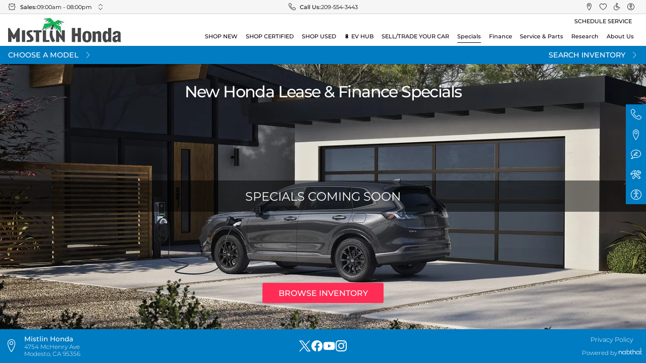

--- FILE ---
content_type: text/html; charset=utf-8
request_url: https://www.mistlinhonda.com/specials/new-vehicles/finance/offer
body_size: 40356
content:
<!DOCTYPE html><html lang="en" nabthat=""><head>
  <meta charset="utf-8">
  <title>New Honda Specials in Modesto, CA | Mistlin Honda</title>
  <meta name="description" content="Check out our latest new Honda Lease &amp; Finance Specials on Honda models such as Accord, Civic, Pilot and more. Check them out each month.">
  <meta name="keywords" content="Mistlin Honda">
  <base href="/">

  <link rel="preload" as="style" href="critical.css">

  <link rel="dns-prefetch" href="//images.nabthat.com">
  <link rel="dns-prefetch" href="//cdn.userway.org">
  <link rel="dns-prefetch" href="//googletagmanager.com">
  
  <link rel="apple-touch-icon" sizes="180x180" href="icons/apple-touch-icon.png">
  <link rel="icon" type="image/png" sizes="32x32" href="icons/favicon-32x32.png">
  <link rel="icon" type="image/png" sizes="16x16" href="icons/favicon-16x16.png">
  <link rel="manifest" href="manifest.json">
  <link rel="mask-icon" href="icons/safari-pinned-tab.svg" color="#000000">
  <meta name="msapplication-TileColor" content="#000000">
  <meta name="theme-color" content="#ffffff">

  <meta name="viewport" content="width=device-width, initial-scale=1, maximum-scale=1">

  <script>
    var global = global || window;
    window.addEventListener('beforeinstallprompt', function(e) {
      window.installAppPrompt = e;
    });
    window.addEventListener('appinstalled', function(e) {
      if (typeof window.onPWAInstalled === 'function') {
        window.onPWAInstalled();
      }
    });
  </script>
  <script>
    (function () {
      // is browser ?
      if (typeof window === 'undefined' || typeof navigator === 'undefined') {
        return;
      }

      if ('serviceWorker' in navigator) {
        window.addEventListener('load', function () {
          navigator.serviceWorker.register('/ngsw-worker.js').then(reg => {
            console.log('[SW] Registered');

            reg.onupdatefound = function () {
              const installingWorker = reg.installing;
              if (!installingWorker) return;

              installingWorker.onstatechange = function () {
                if (installingWorker.state === 'installed') {
                  if (navigator.serviceWorker.controller) {
                    console.log('[SW] New version available – reloading...');
                    location.reload();
                  } else {
                    console.log('[SW] Content is cached for offline use.');
                  }
                }
              };
            };
            reg.update();
          }).catch(function (err) {
            console.error('[SW] Registration failed:', err);
          });
        });
      }
    })();
  </script>

  <link rel="stylesheet" href="critical.css" fetchpriority="high">
  <link rel="stylesheet" href="extras.css" media="print" onload="this.onload=null;this.removeAttribute('media');" fetchpriority="high">
<style ng-transition="dealersite">@charset "UTF-8";.btn--srp-filters:not(:hover):not(:active){--btn-bg-color:#fff}:root{--font-size:15px}html[nabthat]{height:auto!important;font-size:var(--font-size)}@media only screen and (min-width:361px) and (max-width:400px){:root{--font-size:14.9px}}@media only screen and (min-width:401px) and (max-width:430px){:root{--font-size:15.19px}}@media only screen and (min-width:431px) and (max-width:520px){:root{--font-size:16.06px}}@media only screen and (min-width:521px) and (max-width:600px){:root{--font-size:16.84px}}@media only screen and (min-width:601px) and (max-width:720px){:root{--font-size:18px}}@media only screen and (min-width:721px) and (max-width:768px){:root{--font-size:17.56px}}@media only screen and (min-width:769px) and (max-width:800px){:root{--font-size:17.87px}}@media only screen and (min-width:801px) and (max-width:900px){:root{--font-size:18.82px}}@media only screen and (min-width:901px) and (max-width:960px){:root{--font-size:19.39px}}@media only screen and (min-width:961px) and (max-width:1024px){:root{--font-size:20px}}@media only screen and (min-width:1025px) and (max-width:1280px){:root{--font-size:15.89px}}@media only screen and (min-width:1281px) and (max-width:1366px){:root{--font-size:16.45px}}@media only screen and (min-width:1367px) and (max-width:1440px){:root{--font-size:16.92px}}@media only screen and (min-width:1441px) and (max-width:1600px){:root{--font-size:17.95px}}@media only screen and (min-width:1601px) and (max-width:1920px){:root{--font-size:20px}}@media only screen and (min-width:1921px) and (max-width:2560px){:root{--font-size:24.11px}}@media only screen and (min-width:2561px){:root{--font-size:29.75px}}[dev]:after{content:"desktop-QHD";display:block;position:fixed;z-index:1.0000000000000001e+21;bottom:0;right:0;height:30px;line-height:30px;font-size:20px;padding:0 15px;background:#d00;color:#fff}@media (max-width:px){[dev]:after{content:"desktop-2K"}}@media (max-width:1920px){[dev]:after{content:"desktop-XL"}}@media (max-width:1600px){[dev]:after{content:"desktop-LG"}}@media (max-width:1440px){[dev]:after{content:"desktop-MD"}}@media (max-width:1366px){[dev]:after{content:"desktop-SM"}}@media (max-width:1280px){[dev]:after{content:"desktop-XS"}}@media (max-width:1024px){[dev]:after{content:"desktop-XXS";content:"tablet-XL"}}@media (max-width:960px){[dev]:after{content:"tablet-LG"}}@media (max-width:900px){[dev]:after{content:"tablet-MD"}}@media (max-width:800px){[dev]:after{content:"tablet-SM"}}@media (max-width:768px){[dev]:after{content:"tablet-XS"}}@media (max-width:720px){[dev]:after{content:"phone-XL"}}@media (max-width:600px){[dev]:after{content:"phone-LG"}}@media (max-width:520px){[dev]:after{content:"phone-MD"}}@media (max-width:430px){[dev]:after{content:"phone-SM"}}@media (max-width:400px){[dev]:after{content:"phone-XS"}}@media (max-width:360px){[dev]:after{content:"phone-XXS"}}[dev]:before{content:"";display:block;position:fixed;z-index:1.0000000000000001e+21;bottom:30px;right:0;height:30px;line-height:30px;font-size:20px;padding:0 15px;background:#00d;color:#fff}@media (min-width:1025px){[dev]:before{content:"DESKTOP"}}@media (min-width:721px) and (max-width:1024px){[dev]:before{content:"TABLET"}}@media (max-width:720px){[dev]:before{content:"PHONE"}}[nabthat] *,[nabthat] :after,[nabthat] :before{-webkit-text-size-adjust:none;box-sizing:border-box}[nabthat] img{max-inline-size:100%;block-size:auto;vertical-align:middle;border-style:none}[nabthat] svg{overflow:hidden;vertical-align:middle}[nabthat] [tabindex="-1"]:focus:not(:focus-visible){outline:0!important}[nabthat] hr{box-sizing:content-box;height:0;overflow:visible}[nabthat] table{border-collapse:collapse}[nabthat] table th{text-align:inherit}[nabthat] button,[nabthat] input,[nabthat] optgroup,[nabthat] select,[nabthat] textarea{margin:0;font-family:inherit;font-size:inherit;line-height:inherit}[nabthat] button,[nabthat] input{overflow:visible}[nabthat] button,[nabthat] select{text-transform:none}[nabthat] select{word-wrap:normal}[nabthat] [type=button],[nabthat] [type=reset],[nabthat] [type=submit],[nabthat] button{-webkit-appearance:button}[nabthat] [type=button]:not(:disabled),[nabthat] [type=reset]:not(:disabled),[nabthat] [type=submit]:not(:disabled),[nabthat] button:not(:disabled){cursor:pointer}[nabthat] [type=button]::-moz-focus-inner,[nabthat] [type=reset]::-moz-focus-inner,[nabthat] [type=submit]::-moz-focus-inner,[nabthat] button::-moz-focus-inner{padding:0;border-style:none}[nabthat] input[type=checkbox],[nabthat] input[type=radio]{box-sizing:border-box;padding:0}[nabthat] input[type=date],[nabthat] input[type=datetime-local],[nabthat] input[type=month],[nabthat] input[type=time]{-webkit-appearance:listbox}[nabthat] textarea{overflow:auto;resize:vertical}[nabthat] fieldset{min-width:0;padding:0;margin:0;border:0}[nabthat] legend{display:block;width:100%;max-width:100%;padding:0;margin-bottom:.5rem;font-size:1.5rem;line-height:inherit;color:inherit;white-space:normal}[nabthat] [type=number]::-webkit-inner-spin-button,[nabthat] [type=number]::-webkit-outer-spin-button{height:auto}[nabthat] [type=search]{outline-offset:-2px;-webkit-appearance:none}[nabthat] [type=search]::-webkit-search-decoration{-webkit-appearance:none}[nabthat] ::-webkit-file-upload-button{font:inherit;-webkit-appearance:button}[nabthat] output{display:inline-block}[nabthat] summary{display:list-item;cursor:pointer}[nabthat] template{display:none}[nabthat] [hidden]{display:none!important}[nabthat] body{background-color:#fff;-webkit-text-size-adjust:100%;-webkit-tap-highlight-color:rgba(0,0,0,0);text-align:left;font-family:Montser,sans-serif;line-height:1.5;color:#4f4f4f;min-height:100vh!important;top:0!important}[nabthat] .layout-wrapper,[nabthat] app-layout-layout,[nabthat] app-root,[nabthat] body{height:auto;min-height:100vh;width:100%;max-width:100vw;margin:0;padding:0;position:relative;display:flex;flex-wrap:wrap;flex-direction:column}[nabthat] app-layout-layout{--site-margin:1rem;--site-margins:2rem;--desktop-container-width:59rem;--tablet-container-width:100%;--phone-container-width:100%}@media (min-width:1025px){[nabthat] app-layout-layout{--container-width:var(--desktop-container-width)}}@media (min-width:721px) and (max-width:1024px){[nabthat] app-layout-layout{--container-width:var(--tablet-container-width)}}@media (max-width:720px){[nabthat] app-layout-layout{--container-width:var(--phone-container-width)}}[nabthat] :not(app-layout-layout-background)+.layout-wrapper{background-color:#f5f5f5}[nabthat] .no-scroll{overflow:hidden;height:100vh;max-height:100vh;height:100svh;max-height:100svh}[nabthat] article,[nabthat] aside,[nabthat] figcaption,[nabthat] figure,[nabthat] footer,[nabthat] header,[nabthat] hgroup,[nabthat] nav,[nabthat] section{display:block}[nabthat] main[nabthat=main-content]{width:100%;flex:1;display:flex;flex-direction:column;opacity:1}[nabthat] main[nabthat=main-content]:before{content:"";display:block;width:100%;height:var(--top-offset)}[nabthat] main[nabthat=main-content] .full-content{flex-grow:1;display:flex;flex-direction:column}[nabthat] [class*=-skeleton] span{display:inline-block;background-color:#ebebeb;overflow:hidden;position:relative;border-radius:3px;height:1rem}[nabthat] [class*=-skeleton] span:after{content:"";position:absolute;top:0;right:0;bottom:0;left:0;transform:translateX(-100%);background-image:linear-gradient(90deg,hsla(0,0%,100%,0),hsla(0,0%,100%,.2) 20%,hsla(0,0%,100%,.5) 60%,hsla(0,0%,100%,0));-webkit-animation:skeleton 2s infinite;animation:skeleton 2s infinite}@-webkit-keyframes skeleton{to{transform:translateX(100%)}}@keyframes skeleton{to{transform:translateX(100%)}}[nabthat] .container{width:100%;padding-left:var(--site-margin);padding-right:var(--site-margin);margin-right:auto;margin-left:auto;max-width:var(--container-width)}@media (max-width:720px){[nabthat] .show-on--desktop{display:none!important}}@media (min-width:721px) and (max-width:1024px){[nabthat] .show-on--desktop{display:none!important}}@media (min-width:1025px){[nabthat] .show-on--mobile{display:none!important}}@media (max-width:720px){[nabthat] .show-on--tablet{display:none!important}}@media (min-width:1025px){[nabthat] .show-on--tablet{display:none!important}}@media (min-width:721px) and (max-width:1024px){[nabthat] .show-on--phone{display:none!important}}@media (min-width:1025px){[nabthat] .show-on--phone{display:none!important}}[nabthat] .layout-wrapper[browser-safari=false] .show-on--safari,[nabthat] .layout-wrapper[ios-platform=false] .show-on--ios{display:none}@media (min-width:1025px){[nabthat] .hide-on--desktop{display:none}}@media (max-width:720px){[nabthat] .hide-on--mobile{display:none!important}}@media (min-width:721px) and (max-width:1024px){[nabthat] .hide-on--mobile,[nabthat] .hide-on--tablet{display:none!important}}@media (max-width:720px){[nabthat] .hide-on--phone{display:none!important}}@media (min-width:721px){[nabthat] .phone-only{display:none!important}}@media (min-width:1025px){[nabthat] .mobile-only{display:none!important}}@media (max-width:1024px){[nabthat] .mobile-hide{display:none!important}}[nabthat] .layout-wrapper[browser-safari=true] .hide-on--safari,[nabthat] .layout-wrapper[ios-platform=true] .hide-on--ios{display:none}[nabthat] .row{display:flex;flex-wrap:wrap;margin-left:-.5rem;margin-right:-.5rem}[nabthat] .form-group{margin-bottom:1rem}[nabthat] .col,[nabthat] [class*=col-]{padding-left:.5rem;padding-right:.5rem;position:relative;width:100%}[nabthat] .row--extrawide{margin-left:-1rem;margin-right:-1rem}[nabthat] .form-group--extrawide.form-group,[nabthat] .form-group--extrawide .form-group{margin-bottom:2rem}[nabthat] .row--extrawide>.col,[nabthat] .row--extrawide>[class*=col-]{padding-left:1rem;padding-right:1rem}[nabthat] .row--wide{margin-left:-.75rem;margin-right:-.75rem}[nabthat] .form-group--wide.form-group,[nabthat] .form-group--wide .form-group{margin-bottom:1.5rem}[nabthat] .row--wide>.col,[nabthat] .row--wide>[class*=col-]{padding-left:.75rem;padding-right:.75rem}[nabthat] .row--tiny{margin-left:-.25rem;margin-right:-.25rem}[nabthat] .form-group--tiny.form-group,[nabthat] .form-group--tiny .form-group{margin-bottom:.5rem}[nabthat] .row--tiny>.col,[nabthat] .row--tiny>[class*=col-]{padding-left:.25rem;padding-right:.25rem}[nabthat] .row--extratiny{margin-left:-.125rem;margin-right:-.125rem}[nabthat] .form-group--extratiny.form-group,[nabthat] .form-group--extratiny .form-group{margin-bottom:.25rem}[nabthat] .row--extratiny>.col,[nabthat] .row--extratiny>[class*=col-]{padding-left:.125rem;padding-right:.125rem}[nabthat] .row--baby{margin-left:-.0625rem;margin-right:-.0625rem}[nabthat] .form-group--baby.form-group,[nabthat] .form-group--baby .form-group{margin-bottom:.125rem}[nabthat] .row--baby>.col,[nabthat] .row--baby>[class*=col-]{padding-left:.0625rem;padding-right:.0625rem}[nabthat] .row--connected{margin-left:0;margin-right:0}[nabthat] .form-group--connected.form-group,[nabthat] .form-group--connected .form-group{margin-bottom:0}[nabthat] .row--connected>.col,[nabthat] .row--connected>[class*=col-]{padding-left:0;padding-right:0}[nabthat] .col{flex-basis:0;flex-grow:1;max-width:100%}[nabthat] .col-auto{flex:0 0 auto;width:auto;max-width:100%}[nabthat] .col-1{flex:0 0 8.3333333333%;max-width:8.3333333333%}[nabthat] .row-cols-1>*{flex:0 0 100%;max-width:100%}[nabthat] .col-2{flex:0 0 16.6666666667%;max-width:16.6666666667%}[nabthat] .row-cols-2>*{flex:0 0 50%;max-width:50%}[nabthat] .col-3{flex:0 0 25%;max-width:25%}[nabthat] .col-4,[nabthat] .row-cols-3>*{flex:0 0 33.3333333333%;max-width:33.3333333333%}[nabthat] .row-cols-4>*{flex:0 0 25%;max-width:25%}[nabthat] .col-5{flex:0 0 41.6666666667%;max-width:41.6666666667%}[nabthat] .row-cols-5>*{flex:0 0 20%;max-width:20%}[nabthat] .col-6{flex:0 0 50%;max-width:50%}[nabthat] .row-cols-6>*{flex:0 0 16.6666666667%;max-width:16.6666666667%}[nabthat] .col-7{flex:0 0 58.3333333333%;max-width:58.3333333333%}[nabthat] .row-cols-7>*{flex:0 0 14.2857142857%;max-width:14.2857142857%}[nabthat] .col-8{flex:0 0 66.6666666667%;max-width:66.6666666667%}[nabthat] .row-cols-8>*{flex:0 0 12.5%;max-width:12.5%}[nabthat] .col-9{flex:0 0 75%;max-width:75%}[nabthat] .row-cols-9>*{flex:0 0 11.1111111111%;max-width:11.1111111111%}[nabthat] .col-10{flex:0 0 83.3333333333%;max-width:83.3333333333%}[nabthat] .row-cols-10>*{flex:0 0 10%;max-width:10%}[nabthat] .col-11{flex:0 0 91.6666666667%;max-width:91.6666666667%}[nabthat] .row-cols-11>*{flex:0 0 9.0909090909%;max-width:9.0909090909%}[nabthat] .col-12{flex:0 0 100%;max-width:100%}[nabthat] .row-cols-12>*{flex:0 0 8.3333333333%;max-width:8.3333333333%}@media (min-width:401px){[nabthat] .col-xs{flex-basis:0;flex-grow:1;max-width:100%}[nabthat] .col-xs-auto{flex:0 0 auto;width:auto;max-width:100%}[nabthat] .col-xs-1{flex:0 0 8.3333333333%;max-width:8.3333333333%}[nabthat] .row-cols-xs-1>*{flex:0 0 100%;max-width:100%}[nabthat] .col-xs-2{flex:0 0 16.6666666667%;max-width:16.6666666667%}[nabthat] .row-cols-xs-2>*{flex:0 0 50%;max-width:50%}[nabthat] .col-xs-3{flex:0 0 25%;max-width:25%}[nabthat] .col-xs-4,[nabthat] .row-cols-xs-3>*{flex:0 0 33.3333333333%;max-width:33.3333333333%}[nabthat] .row-cols-xs-4>*{flex:0 0 25%;max-width:25%}[nabthat] .col-xs-5{flex:0 0 41.6666666667%;max-width:41.6666666667%}[nabthat] .row-cols-xs-5>*{flex:0 0 20%;max-width:20%}[nabthat] .col-xs-6{flex:0 0 50%;max-width:50%}[nabthat] .row-cols-xs-6>*{flex:0 0 16.6666666667%;max-width:16.6666666667%}[nabthat] .col-xs-7{flex:0 0 58.3333333333%;max-width:58.3333333333%}[nabthat] .row-cols-xs-7>*{flex:0 0 14.2857142857%;max-width:14.2857142857%}[nabthat] .col-xs-8{flex:0 0 66.6666666667%;max-width:66.6666666667%}[nabthat] .row-cols-xs-8>*{flex:0 0 12.5%;max-width:12.5%}[nabthat] .col-xs-9{flex:0 0 75%;max-width:75%}[nabthat] .row-cols-xs-9>*{flex:0 0 11.1111111111%;max-width:11.1111111111%}[nabthat] .col-xs-10{flex:0 0 83.3333333333%;max-width:83.3333333333%}[nabthat] .row-cols-xs-10>*{flex:0 0 10%;max-width:10%}[nabthat] .col-xs-11{flex:0 0 91.6666666667%;max-width:91.6666666667%}[nabthat] .row-cols-xs-11>*{flex:0 0 9.0909090909%;max-width:9.0909090909%}[nabthat] .col-xs-12{flex:0 0 100%;max-width:100%}[nabthat] .row-cols-xs-12>*{flex:0 0 8.3333333333%;max-width:8.3333333333%}}@media (min-width:601px){[nabthat] .col-sm{flex-basis:0;flex-grow:1;max-width:100%}[nabthat] .col-sm-auto{flex:0 0 auto;width:auto;max-width:100%}[nabthat] .col-sm-1{flex:0 0 8.3333333333%;max-width:8.3333333333%}[nabthat] .row-cols-sm-1>*{flex:0 0 100%;max-width:100%}[nabthat] .col-sm-2{flex:0 0 16.6666666667%;max-width:16.6666666667%}[nabthat] .row-cols-sm-2>*{flex:0 0 50%;max-width:50%}[nabthat] .col-sm-3{flex:0 0 25%;max-width:25%}[nabthat] .col-sm-4,[nabthat] .row-cols-sm-3>*{flex:0 0 33.3333333333%;max-width:33.3333333333%}[nabthat] .row-cols-sm-4>*{flex:0 0 25%;max-width:25%}[nabthat] .col-sm-5{flex:0 0 41.6666666667%;max-width:41.6666666667%}[nabthat] .row-cols-sm-5>*{flex:0 0 20%;max-width:20%}[nabthat] .col-sm-6{flex:0 0 50%;max-width:50%}[nabthat] .row-cols-sm-6>*{flex:0 0 16.6666666667%;max-width:16.6666666667%}[nabthat] .col-sm-7{flex:0 0 58.3333333333%;max-width:58.3333333333%}[nabthat] .row-cols-sm-7>*{flex:0 0 14.2857142857%;max-width:14.2857142857%}[nabthat] .col-sm-8{flex:0 0 66.6666666667%;max-width:66.6666666667%}[nabthat] .row-cols-sm-8>*{flex:0 0 12.5%;max-width:12.5%}[nabthat] .col-sm-9{flex:0 0 75%;max-width:75%}[nabthat] .row-cols-sm-9>*{flex:0 0 11.1111111111%;max-width:11.1111111111%}[nabthat] .col-sm-10{flex:0 0 83.3333333333%;max-width:83.3333333333%}[nabthat] .row-cols-sm-10>*{flex:0 0 10%;max-width:10%}[nabthat] .col-sm-11{flex:0 0 91.6666666667%;max-width:91.6666666667%}[nabthat] .row-cols-sm-11>*{flex:0 0 9.0909090909%;max-width:9.0909090909%}[nabthat] .col-sm-12{flex:0 0 100%;max-width:100%}[nabthat] .row-cols-sm-12>*{flex:0 0 8.3333333333%;max-width:8.3333333333%}}@media (min-width:721px){[nabthat] .col-tablet{flex-basis:0;flex-grow:1;max-width:100%}[nabthat] .col-tablet-auto{flex:0 0 auto;width:auto;max-width:100%}[nabthat] .col-tablet-1{flex:0 0 8.3333333333%;max-width:8.3333333333%}[nabthat] .row-cols-tablet-1>*{flex:0 0 100%;max-width:100%}[nabthat] .col-tablet-2{flex:0 0 16.6666666667%;max-width:16.6666666667%}[nabthat] .row-cols-tablet-2>*{flex:0 0 50%;max-width:50%}[nabthat] .col-tablet-3{flex:0 0 25%;max-width:25%}[nabthat] .col-tablet-4,[nabthat] .row-cols-tablet-3>*{flex:0 0 33.3333333333%;max-width:33.3333333333%}[nabthat] .row-cols-tablet-4>*{flex:0 0 25%;max-width:25%}[nabthat] .col-tablet-5{flex:0 0 41.6666666667%;max-width:41.6666666667%}[nabthat] .row-cols-tablet-5>*{flex:0 0 20%;max-width:20%}[nabthat] .col-tablet-6{flex:0 0 50%;max-width:50%}[nabthat] .row-cols-tablet-6>*{flex:0 0 16.6666666667%;max-width:16.6666666667%}[nabthat] .col-tablet-7{flex:0 0 58.3333333333%;max-width:58.3333333333%}[nabthat] .row-cols-tablet-7>*{flex:0 0 14.2857142857%;max-width:14.2857142857%}[nabthat] .col-tablet-8{flex:0 0 66.6666666667%;max-width:66.6666666667%}[nabthat] .row-cols-tablet-8>*{flex:0 0 12.5%;max-width:12.5%}[nabthat] .col-tablet-9{flex:0 0 75%;max-width:75%}[nabthat] .row-cols-tablet-9>*{flex:0 0 11.1111111111%;max-width:11.1111111111%}[nabthat] .col-tablet-10{flex:0 0 83.3333333333%;max-width:83.3333333333%}[nabthat] .row-cols-tablet-10>*{flex:0 0 10%;max-width:10%}[nabthat] .col-tablet-11{flex:0 0 91.6666666667%;max-width:91.6666666667%}[nabthat] .row-cols-tablet-11>*{flex:0 0 9.0909090909%;max-width:9.0909090909%}[nabthat] .col-tablet-12{flex:0 0 100%;max-width:100%}[nabthat] .row-cols-tablet-12>*{flex:0 0 8.3333333333%;max-width:8.3333333333%}}@media (min-width:769px){[nabthat] .col-md{flex-basis:0;flex-grow:1;max-width:100%}[nabthat] .col-md-auto{flex:0 0 auto;width:auto;max-width:100%}[nabthat] .col-md-1{flex:0 0 8.3333333333%;max-width:8.3333333333%}[nabthat] .row-cols-md-1>*{flex:0 0 100%;max-width:100%}[nabthat] .col-md-2{flex:0 0 16.6666666667%;max-width:16.6666666667%}[nabthat] .row-cols-md-2>*{flex:0 0 50%;max-width:50%}[nabthat] .col-md-3{flex:0 0 25%;max-width:25%}[nabthat] .col-md-4,[nabthat] .row-cols-md-3>*{flex:0 0 33.3333333333%;max-width:33.3333333333%}[nabthat] .row-cols-md-4>*{flex:0 0 25%;max-width:25%}[nabthat] .col-md-5{flex:0 0 41.6666666667%;max-width:41.6666666667%}[nabthat] .row-cols-md-5>*{flex:0 0 20%;max-width:20%}[nabthat] .col-md-6{flex:0 0 50%;max-width:50%}[nabthat] .row-cols-md-6>*{flex:0 0 16.6666666667%;max-width:16.6666666667%}[nabthat] .col-md-7{flex:0 0 58.3333333333%;max-width:58.3333333333%}[nabthat] .row-cols-md-7>*{flex:0 0 14.2857142857%;max-width:14.2857142857%}[nabthat] .col-md-8{flex:0 0 66.6666666667%;max-width:66.6666666667%}[nabthat] .row-cols-md-8>*{flex:0 0 12.5%;max-width:12.5%}[nabthat] .col-md-9{flex:0 0 75%;max-width:75%}[nabthat] .row-cols-md-9>*{flex:0 0 11.1111111111%;max-width:11.1111111111%}[nabthat] .col-md-10{flex:0 0 83.3333333333%;max-width:83.3333333333%}[nabthat] .row-cols-md-10>*{flex:0 0 10%;max-width:10%}[nabthat] .col-md-11{flex:0 0 91.6666666667%;max-width:91.6666666667%}[nabthat] .row-cols-md-11>*{flex:0 0 9.0909090909%;max-width:9.0909090909%}[nabthat] .col-md-12{flex:0 0 100%;max-width:100%}[nabthat] .row-cols-md-12>*{flex:0 0 8.3333333333%;max-width:8.3333333333%}}@media (min-width:961px){[nabthat] .col-lg{flex-basis:0;flex-grow:1;max-width:100%}[nabthat] .col-lg-auto{flex:0 0 auto;width:auto;max-width:100%}[nabthat] .col-lg-1{flex:0 0 8.3333333333%;max-width:8.3333333333%}[nabthat] .row-cols-lg-1>*{flex:0 0 100%;max-width:100%}[nabthat] .col-lg-2{flex:0 0 16.6666666667%;max-width:16.6666666667%}[nabthat] .row-cols-lg-2>*{flex:0 0 50%;max-width:50%}[nabthat] .col-lg-3{flex:0 0 25%;max-width:25%}[nabthat] .col-lg-4,[nabthat] .row-cols-lg-3>*{flex:0 0 33.3333333333%;max-width:33.3333333333%}[nabthat] .row-cols-lg-4>*{flex:0 0 25%;max-width:25%}[nabthat] .col-lg-5{flex:0 0 41.6666666667%;max-width:41.6666666667%}[nabthat] .row-cols-lg-5>*{flex:0 0 20%;max-width:20%}[nabthat] .col-lg-6{flex:0 0 50%;max-width:50%}[nabthat] .row-cols-lg-6>*{flex:0 0 16.6666666667%;max-width:16.6666666667%}[nabthat] .col-lg-7{flex:0 0 58.3333333333%;max-width:58.3333333333%}[nabthat] .row-cols-lg-7>*{flex:0 0 14.2857142857%;max-width:14.2857142857%}[nabthat] .col-lg-8{flex:0 0 66.6666666667%;max-width:66.6666666667%}[nabthat] .row-cols-lg-8>*{flex:0 0 12.5%;max-width:12.5%}[nabthat] .col-lg-9{flex:0 0 75%;max-width:75%}[nabthat] .row-cols-lg-9>*{flex:0 0 11.1111111111%;max-width:11.1111111111%}[nabthat] .col-lg-10{flex:0 0 83.3333333333%;max-width:83.3333333333%}[nabthat] .row-cols-lg-10>*{flex:0 0 10%;max-width:10%}[nabthat] .col-lg-11{flex:0 0 91.6666666667%;max-width:91.6666666667%}[nabthat] .row-cols-lg-11>*{flex:0 0 9.0909090909%;max-width:9.0909090909%}[nabthat] .col-lg-12{flex:0 0 100%;max-width:100%}[nabthat] .row-cols-lg-12>*{flex:0 0 8.3333333333%;max-width:8.3333333333%}}@media (min-width:1281px){[nabthat] .col-xl{flex-basis:0;flex-grow:1;max-width:100%}[nabthat] .col-xl-auto{flex:0 0 auto;width:auto;max-width:100%}[nabthat] .col-xl-1{flex:0 0 8.3333333333%;max-width:8.3333333333%}[nabthat] .row-cols-xl-1>*{flex:0 0 100%;max-width:100%}[nabthat] .col-xl-2{flex:0 0 16.6666666667%;max-width:16.6666666667%}[nabthat] .row-cols-xl-2>*{flex:0 0 50%;max-width:50%}[nabthat] .col-xl-3{flex:0 0 25%;max-width:25%}[nabthat] .col-xl-4,[nabthat] .row-cols-xl-3>*{flex:0 0 33.3333333333%;max-width:33.3333333333%}[nabthat] .row-cols-xl-4>*{flex:0 0 25%;max-width:25%}[nabthat] .col-xl-5{flex:0 0 41.6666666667%;max-width:41.6666666667%}[nabthat] .row-cols-xl-5>*{flex:0 0 20%;max-width:20%}[nabthat] .col-xl-6{flex:0 0 50%;max-width:50%}[nabthat] .row-cols-xl-6>*{flex:0 0 16.6666666667%;max-width:16.6666666667%}[nabthat] .col-xl-7{flex:0 0 58.3333333333%;max-width:58.3333333333%}[nabthat] .row-cols-xl-7>*{flex:0 0 14.2857142857%;max-width:14.2857142857%}[nabthat] .col-xl-8{flex:0 0 66.6666666667%;max-width:66.6666666667%}[nabthat] .row-cols-xl-8>*{flex:0 0 12.5%;max-width:12.5%}[nabthat] .col-xl-9{flex:0 0 75%;max-width:75%}[nabthat] .row-cols-xl-9>*{flex:0 0 11.1111111111%;max-width:11.1111111111%}[nabthat] .col-xl-10{flex:0 0 83.3333333333%;max-width:83.3333333333%}[nabthat] .row-cols-xl-10>*{flex:0 0 10%;max-width:10%}[nabthat] .col-xl-11{flex:0 0 91.6666666667%;max-width:91.6666666667%}[nabthat] .row-cols-xl-11>*{flex:0 0 9.0909090909%;max-width:9.0909090909%}[nabthat] .col-xl-12{flex:0 0 100%;max-width:100%}[nabthat] .row-cols-xl-12>*{flex:0 0 8.3333333333%;max-width:8.3333333333%}}@media (min-width:1441px){[nabthat] .col-xxl{flex-basis:0;flex-grow:1;max-width:100%}[nabthat] .col-xxl-auto{flex:0 0 auto;width:auto;max-width:100%}[nabthat] .col-xxl-1{flex:0 0 8.3333333333%;max-width:8.3333333333%}[nabthat] .row-cols-xxl-1>*{flex:0 0 100%;max-width:100%}[nabthat] .col-xxl-2{flex:0 0 16.6666666667%;max-width:16.6666666667%}[nabthat] .row-cols-xxl-2>*{flex:0 0 50%;max-width:50%}[nabthat] .col-xxl-3{flex:0 0 25%;max-width:25%}[nabthat] .col-xxl-4,[nabthat] .row-cols-xxl-3>*{flex:0 0 33.3333333333%;max-width:33.3333333333%}[nabthat] .row-cols-xxl-4>*{flex:0 0 25%;max-width:25%}[nabthat] .col-xxl-5{flex:0 0 41.6666666667%;max-width:41.6666666667%}[nabthat] .row-cols-xxl-5>*{flex:0 0 20%;max-width:20%}[nabthat] .col-xxl-6{flex:0 0 50%;max-width:50%}[nabthat] .row-cols-xxl-6>*{flex:0 0 16.6666666667%;max-width:16.6666666667%}[nabthat] .col-xxl-7{flex:0 0 58.3333333333%;max-width:58.3333333333%}[nabthat] .row-cols-xxl-7>*{flex:0 0 14.2857142857%;max-width:14.2857142857%}[nabthat] .col-xxl-8{flex:0 0 66.6666666667%;max-width:66.6666666667%}[nabthat] .row-cols-xxl-8>*{flex:0 0 12.5%;max-width:12.5%}[nabthat] .col-xxl-9{flex:0 0 75%;max-width:75%}[nabthat] .row-cols-xxl-9>*{flex:0 0 11.1111111111%;max-width:11.1111111111%}[nabthat] .col-xxl-10{flex:0 0 83.3333333333%;max-width:83.3333333333%}[nabthat] .row-cols-xxl-10>*{flex:0 0 10%;max-width:10%}[nabthat] .col-xxl-11{flex:0 0 91.6666666667%;max-width:91.6666666667%}[nabthat] .row-cols-xxl-11>*{flex:0 0 9.0909090909%;max-width:9.0909090909%}[nabthat] .col-xxl-12{flex:0 0 100%;max-width:100%}[nabthat] .row-cols-xxl-12>*{flex:0 0 8.3333333333%;max-width:8.3333333333%}}@media (max-width:720px){[nabthat] .col-phone{flex-basis:0;flex-grow:1;max-width:100%}[nabthat] .col-phone-auto{flex:0 0 auto;width:auto;max-width:100%}[nabthat] .col-phone-1{flex:0 0 8.3333333333%;max-width:8.3333333333%}[nabthat] .row-cols-phone-1>*{flex:0 0 100%;max-width:100%}[nabthat] .col-phone-2{flex:0 0 16.6666666667%;max-width:16.6666666667%}[nabthat] .row-cols-phone-2>*{flex:0 0 50%;max-width:50%}[nabthat] .col-phone-3{flex:0 0 25%;max-width:25%}[nabthat] .col-phone-4,[nabthat] .row-cols-phone-3>*{flex:0 0 33.3333333333%;max-width:33.3333333333%}[nabthat] .row-cols-phone-4>*{flex:0 0 25%;max-width:25%}[nabthat] .col-phone-5{flex:0 0 41.6666666667%;max-width:41.6666666667%}[nabthat] .row-cols-phone-5>*{flex:0 0 20%;max-width:20%}[nabthat] .col-phone-6{flex:0 0 50%;max-width:50%}[nabthat] .row-cols-phone-6>*{flex:0 0 16.6666666667%;max-width:16.6666666667%}[nabthat] .col-phone-7{flex:0 0 58.3333333333%;max-width:58.3333333333%}[nabthat] .row-cols-phone-7>*{flex:0 0 14.2857142857%;max-width:14.2857142857%}[nabthat] .col-phone-8{flex:0 0 66.6666666667%;max-width:66.6666666667%}[nabthat] .row-cols-phone-8>*{flex:0 0 12.5%;max-width:12.5%}[nabthat] .col-phone-9{flex:0 0 75%;max-width:75%}[nabthat] .row-cols-phone-9>*{flex:0 0 11.1111111111%;max-width:11.1111111111%}[nabthat] .col-phone-10{flex:0 0 83.3333333333%;max-width:83.3333333333%}[nabthat] .row-cols-phone-10>*{flex:0 0 10%;max-width:10%}[nabthat] .col-phone-11{flex:0 0 91.6666666667%;max-width:91.6666666667%}[nabthat] .row-cols-phone-11>*{flex:0 0 9.0909090909%;max-width:9.0909090909%}[nabthat] .col-phone-12{flex:0 0 100%;max-width:100%}[nabthat] .row-cols-phone-12>*{flex:0 0 8.3333333333%;max-width:8.3333333333%}}@media (min-width:721px) and (max-width:1024px){[nabthat] .col-tablet{flex-basis:0;flex-grow:1;max-width:100%}[nabthat] .col-tablet-auto{flex:0 0 auto;width:auto;max-width:100%}[nabthat] .col-tablet-1{flex:0 0 8.3333333333%;max-width:8.3333333333%}[nabthat] .row-cols-tablet-1>*{flex:0 0 100%;max-width:100%}[nabthat] .col-tablet-2{flex:0 0 16.6666666667%;max-width:16.6666666667%}[nabthat] .row-cols-tablet-2>*{flex:0 0 50%;max-width:50%}[nabthat] .col-tablet-3{flex:0 0 25%;max-width:25%}[nabthat] .col-tablet-4,[nabthat] .row-cols-tablet-3>*{flex:0 0 33.3333333333%;max-width:33.3333333333%}[nabthat] .row-cols-tablet-4>*{flex:0 0 25%;max-width:25%}[nabthat] .col-tablet-5{flex:0 0 41.6666666667%;max-width:41.6666666667%}[nabthat] .row-cols-tablet-5>*{flex:0 0 20%;max-width:20%}[nabthat] .col-tablet-6{flex:0 0 50%;max-width:50%}[nabthat] .row-cols-tablet-6>*{flex:0 0 16.6666666667%;max-width:16.6666666667%}[nabthat] .col-tablet-7{flex:0 0 58.3333333333%;max-width:58.3333333333%}[nabthat] .row-cols-tablet-7>*{flex:0 0 14.2857142857%;max-width:14.2857142857%}[nabthat] .col-tablet-8{flex:0 0 66.6666666667%;max-width:66.6666666667%}[nabthat] .row-cols-tablet-8>*{flex:0 0 12.5%;max-width:12.5%}[nabthat] .col-tablet-9{flex:0 0 75%;max-width:75%}[nabthat] .row-cols-tablet-9>*{flex:0 0 11.1111111111%;max-width:11.1111111111%}[nabthat] .col-tablet-10{flex:0 0 83.3333333333%;max-width:83.3333333333%}[nabthat] .row-cols-tablet-10>*{flex:0 0 10%;max-width:10%}[nabthat] .col-tablet-11{flex:0 0 91.6666666667%;max-width:91.6666666667%}[nabthat] .row-cols-tablet-11>*{flex:0 0 9.0909090909%;max-width:9.0909090909%}[nabthat] .col-tablet-12{flex:0 0 100%;max-width:100%}[nabthat] .row-cols-tablet-12>*{flex:0 0 8.3333333333%;max-width:8.3333333333%}}@media (min-width:1025px){[nabthat] .col-desktop{flex-basis:0;flex-grow:1;max-width:100%}[nabthat] .col-desktop-auto{flex:0 0 auto;width:auto;max-width:100%}[nabthat] .col-desktop-1{flex:0 0 8.3333333333%;max-width:8.3333333333%}[nabthat] .row-cols-desktop-1>*{flex:0 0 100%;max-width:100%}[nabthat] .col-desktop-2{flex:0 0 16.6666666667%;max-width:16.6666666667%}[nabthat] .row-cols-desktop-2>*{flex:0 0 50%;max-width:50%}[nabthat] .col-desktop-3{flex:0 0 25%;max-width:25%}[nabthat] .col-desktop-4,[nabthat] .row-cols-desktop-3>*{flex:0 0 33.3333333333%;max-width:33.3333333333%}[nabthat] .row-cols-desktop-4>*{flex:0 0 25%;max-width:25%}[nabthat] .col-desktop-5{flex:0 0 41.6666666667%;max-width:41.6666666667%}[nabthat] .row-cols-desktop-5>*{flex:0 0 20%;max-width:20%}[nabthat] .col-desktop-6{flex:0 0 50%;max-width:50%}[nabthat] .row-cols-desktop-6>*{flex:0 0 16.6666666667%;max-width:16.6666666667%}[nabthat] .col-desktop-7{flex:0 0 58.3333333333%;max-width:58.3333333333%}[nabthat] .row-cols-desktop-7>*{flex:0 0 14.2857142857%;max-width:14.2857142857%}[nabthat] .col-desktop-8{flex:0 0 66.6666666667%;max-width:66.6666666667%}[nabthat] .row-cols-desktop-8>*{flex:0 0 12.5%;max-width:12.5%}[nabthat] .col-desktop-9{flex:0 0 75%;max-width:75%}[nabthat] .row-cols-desktop-9>*{flex:0 0 11.1111111111%;max-width:11.1111111111%}[nabthat] .col-desktop-10{flex:0 0 83.3333333333%;max-width:83.3333333333%}[nabthat] .row-cols-desktop-10>*{flex:0 0 10%;max-width:10%}[nabthat] .col-desktop-11{flex:0 0 91.6666666667%;max-width:91.6666666667%}[nabthat] .row-cols-desktop-11>*{flex:0 0 9.0909090909%;max-width:9.0909090909%}[nabthat] .col-desktop-12{flex:0 0 100%;max-width:100%}[nabthat] .row-cols-desktop-12>*{flex:0 0 8.3333333333%;max-width:8.3333333333%}}[nabthat] .nt-slider{background-color:#fff;width:100%;line-height:1;position:relative}[nabthat] .nt-slider__track{display:flex;align-items:center;transition:transform .5s ease-in-out}[nabthat] .nt-slider__slide{position:relative}[nabthat] [class*=f-icon-]{font-family:IconsFeatures,sans-serif!important;speak:none;font-style:normal;font-weight:400;font-variant:normal;text-transform:none;line-height:1;-webkit-font-smoothing:antialiased;-moz-osx-font-smoothing:grayscale}[nabthat] [class*=f-icon-]:before{font-size:inherit;font-weight:inherit;line-height:inherit;text-align:inherit;content:"◌"}[nabthat] [class*=w-icon-]{font-family:IconsWebExtended,sans-serif!important;speak:none;font-style:normal;font-weight:400;font-variant:normal;text-transform:none;line-height:1;-webkit-font-smoothing:antialiased;-moz-osx-font-smoothing:grayscale}[nabthat] [class*=w-icon-]:before{font-size:inherit;font-weight:inherit;line-height:inherit;text-align:inherit;content:"◌"}[nabthat] [class*=s-icon-]{font-family:IconsCoupons,sans-serif!important;speak:none;font-style:normal;font-weight:400;font-variant:normal;text-transform:none;line-height:1;-webkit-font-smoothing:antialiased;-moz-osx-font-smoothing:grayscale}[nabthat] [class*=s-icon-]:before{font-size:inherit;font-weight:inherit;line-height:inherit;text-align:inherit;content:"◌"}[nabthat] [class*=c-icon-]{overflow:hidden;line-height:1;position:relative;height:1em;width:1em;-webkit-mask-position:center center;mask-position:center center;-webkit-mask-repeat:no-repeat;mask-repeat:no-repeat;-webkit-mask-size:calc(1em - 2px);mask-size:calc(1em - 2px);display:inline-block;background-color:currentColor}[nabthat] .btn{display:inline-block;text-align:center;line-height:normal;border:none;outline:none!important;box-shadow:none!important;font-weight:500;letter-spacing:0;height:2rem;font-size:.8rem;padding:0;margin:0;border-radius:3px;vertical-align:middle;opacity:1;cursor:pointer;color:var(--btn-text-color);text-transform:uppercase;background:var(--btn-bg-color);position:relative;--btn-bg-color:transparent;--btn-text-color:#000;--btn-border-width:0;--btn-border-style:solid;--btn-border-color:transparent}[nabthat] .btn__wrapper{border-radius:inherit;display:grid;height:100%;align-items:center;justify-content:center;grid-auto-flow:column;grid-column-gap:.5em;position:relative;overflow:hidden;transition:all .3s ease;color:inherit;padding:0 .75em;font:inherit;border:var(--btn-border-width) var(--btn-border-style) var(--btn-border-color)}[nabthat] .btn__wrapper:focus{outline:none;box-shadow:none}[nabthat] .btn__wrapper>:not(i){transform:none}[nabthat] .btn:focus .btn__wrapper{box-shadow:0 0 0 .2rem #fff,0 0 0 .4rem #000;z-index:1}[nabthat] .btn span{font-size:1em;font-weight:inherit;-webkit-user-select:none;-moz-user-select:none;user-select:none}[nabthat] .btn span>*{display:block}[nabthat] .btn strong{font-size:1em;font-weight:500;-webkit-user-select:none;-moz-user-select:none;user-select:none}[nabthat] .btn strong>*{display:block}[nabthat] .btn b{font-size:1em;font-weight:600;-webkit-user-select:none;-moz-user-select:none;user-select:none}[nabthat] .btn b>*{display:block}[nabthat] .btn small{font-size:.7em;font-weight:300;-webkit-user-select:none;-moz-user-select:none;user-select:none}[nabthat] .btn i{font-size:1.25em;transform:none}[nabthat] .btn.btn--shadow{box-shadow:0 2px 4px -1px rgba(0,0,0,.1)!important}[nabthat] .btn.btn--rounded{border-radius:2em}[nabthat] .btn.btn--share{border-radius:.4em;text-transform:none}[nabthat] .btn.btn--icon .btn__wrapper{width:2rem;padding:0;border:none}[nabthat] .btn.btn--icon .btn__wrapper i{transition:all .3s ease;font-size:1.6em}[nabthat] .btn.btn--rows .btn__wrapper{display:flex;flex-direction:column;justify-content:center}@media (min-width:401px){[nabthat] .btn.btn-xs--rows .btn__wrapper{display:flex;flex-direction:column;justify-content:center}}@media (min-width:601px){[nabthat] .btn.btn-sm--rows .btn__wrapper{display:flex;flex-direction:column;justify-content:center}}@media (min-width:721px){[nabthat] .btn.btn-tablet--rows .btn__wrapper{display:flex;flex-direction:column;justify-content:center}}@media (min-width:769px){[nabthat] .btn.btn-md--rows .btn__wrapper{display:flex;flex-direction:column;justify-content:center}}@media (min-width:961px){[nabthat] .btn.btn-lg--rows .btn__wrapper{display:flex;flex-direction:column;justify-content:center}}@media (min-width:1281px){[nabthat] .btn.btn-xl--rows .btn__wrapper{display:flex;flex-direction:column;justify-content:center}}@media (min-width:1441px){[nabthat] .btn.btn-xxl--rows .btn__wrapper{display:flex;flex-direction:column;justify-content:center}}@media (max-width:720px){[nabthat] .btn.btn-phone--rows .btn__wrapper{display:flex;flex-direction:column;justify-content:center}}@media (min-width:721px) and (max-width:1024px){[nabthat] .btn.btn-tablet--rows .btn__wrapper{display:flex;flex-direction:column;justify-content:center}}@media (min-width:1025px){[nabthat] .btn.btn-desktop--rows .btn__wrapper{display:flex;flex-direction:column;justify-content:center}}[nabthat] .btn.btn--text{font-weight:300;border-radius:0;text-transform:none}[nabthat] .btn.btn--text .btn__wrapper{padding:0;border:none}[nabthat] .btn.btn--text .btn__wrapper i{transition:all .3s ease}[nabthat] .btn.btn--text:hover .btn__wrapper i{color:#ff2d55}[nabthat] .btn.btn--apple-wallet{border-radius:0;background-image:url(btn-apple-wallet.7a057787bfe71093f3f9.svg);background-position:50%;background-repeat:no-repeat;background-size:90% 90%;transition:all .3s ease,background-position 0s}[nabthat] .btn.btn--apple-wallet .btn__wrapper{padding:0;border:none}[nabthat] .btn.btn--apple-wallet .btn__wrapper *{visibility:hidden;opacity:0}[nabthat] .btn.btn--facebook{--btn-bg-color:#1877f2;--btn-text-color:#fff}[nabthat] .btn.btn--facebook:not(.disabled):not([disabled]):not(.blocked):not([hover-color=disabled]):hover{--btn-bg-color:#0463de}[nabthat] .btn.btn--facebook:not(.disabled):not([disabled]):not(.blocked):not([hover-color=disabled]):active{--btn-bg-color:#035bce}[nabthat] .btn.btn--twitter{--btn-bg-color:#0f0f0f;--btn-text-color:#fff}[nabthat] .btn.btn--twitter:not(.disabled):not([disabled]):not(.blocked):not([hover-color=disabled]):hover{--btn-bg-color:#262626}[nabthat] .btn.btn--twitter:not(.disabled):not([disabled]):not(.blocked):not([hover-color=disabled]):active{--btn-bg-color:#000}[nabthat] .btn--xxs{height:1.25rem;font-size:.5rem}[nabthat] .btn--xxs.btn--icon .btn__wrapper{width:1.25rem}[nabthat] .btn--xs{height:1.5rem;font-size:.6rem}[nabthat] .btn--xs.btn--icon .btn__wrapper{width:1.5rem}[nabthat] .btn--sm{height:1.75rem;font-size:.7rem}[nabthat] .btn--sm.btn--icon .btn__wrapper{width:1.75rem}[nabthat] .btn--neutral{height:2rem;font-size:.8rem}[nabthat] .btn--neutral.btn--icon .btn__wrapper{width:2rem}[nabthat] .btn--md{height:2.25rem;font-size:.9rem}[nabthat] .btn--md.btn--icon .btn__wrapper{width:2.25rem}[nabthat] .btn--lg{height:2.5rem;font-size:1rem}[nabthat] .btn--lg.btn--icon .btn__wrapper{width:2.5rem}[nabthat] .btn--xl{height:2.75rem;font-size:1.1rem}[nabthat] .btn--xl.btn--icon .btn__wrapper{width:2.75rem}[nabthat] .btn--xxl{height:3rem;font-size:1.2rem}[nabthat] .btn--xxl.btn--icon .btn__wrapper{width:3rem}[nabthat] .btn--main-size{height:2rem;font-size:.8rem}[nabthat] .btn--main-size.btn--icon .btn__wrapper{width:2rem}@media (min-width:401px){[nabthat] .btn.btn-xs--xxs{height:1.25rem;font-size:.5rem}[nabthat] .btn.btn-xs--xxs.btn--icon .btn__wrapper{width:1.25rem}[nabthat] .btn.btn-xs--xs{height:1.5rem;font-size:.6rem}[nabthat] .btn.btn-xs--xs.btn--icon .btn__wrapper{width:1.5rem}[nabthat] .btn.btn-xs--sm{height:1.75rem;font-size:.7rem}[nabthat] .btn.btn-xs--sm.btn--icon .btn__wrapper{width:1.75rem}[nabthat] .btn.btn-xs--neutral{height:2rem;font-size:.8rem}[nabthat] .btn.btn-xs--neutral.btn--icon .btn__wrapper{width:2rem}[nabthat] .btn.btn-xs--md{height:2.25rem;font-size:.9rem}[nabthat] .btn.btn-xs--md.btn--icon .btn__wrapper{width:2.25rem}[nabthat] .btn.btn-xs--lg{height:2.5rem;font-size:1rem}[nabthat] .btn.btn-xs--lg.btn--icon .btn__wrapper{width:2.5rem}[nabthat] .btn.btn-xs--xl{height:2.75rem;font-size:1.1rem}[nabthat] .btn.btn-xs--xl.btn--icon .btn__wrapper{width:2.75rem}[nabthat] .btn.btn-xs--xxl{height:3rem;font-size:1.2rem}[nabthat] .btn.btn-xs--xxl.btn--icon .btn__wrapper{width:3rem}[nabthat] .btn.btn-xs--main-size{height:2rem;font-size:.8rem}[nabthat] .btn.btn-xs--main-size.btn--icon .btn__wrapper{width:2rem}}@media (min-width:601px){[nabthat] .btn.btn-sm--xxs{height:1.25rem;font-size:.5rem}[nabthat] .btn.btn-sm--xxs.btn--icon .btn__wrapper{width:1.25rem}[nabthat] .btn.btn-sm--xs{height:1.5rem;font-size:.6rem}[nabthat] .btn.btn-sm--xs.btn--icon .btn__wrapper{width:1.5rem}[nabthat] .btn.btn-sm--sm{height:1.75rem;font-size:.7rem}[nabthat] .btn.btn-sm--sm.btn--icon .btn__wrapper{width:1.75rem}[nabthat] .btn.btn-sm--neutral{height:2rem;font-size:.8rem}[nabthat] .btn.btn-sm--neutral.btn--icon .btn__wrapper{width:2rem}[nabthat] .btn.btn-sm--md{height:2.25rem;font-size:.9rem}[nabthat] .btn.btn-sm--md.btn--icon .btn__wrapper{width:2.25rem}[nabthat] .btn.btn-sm--lg{height:2.5rem;font-size:1rem}[nabthat] .btn.btn-sm--lg.btn--icon .btn__wrapper{width:2.5rem}[nabthat] .btn.btn-sm--xl{height:2.75rem;font-size:1.1rem}[nabthat] .btn.btn-sm--xl.btn--icon .btn__wrapper{width:2.75rem}[nabthat] .btn.btn-sm--xxl{height:3rem;font-size:1.2rem}[nabthat] .btn.btn-sm--xxl.btn--icon .btn__wrapper{width:3rem}[nabthat] .btn.btn-sm--main-size{height:2rem;font-size:.8rem}[nabthat] .btn.btn-sm--main-size.btn--icon .btn__wrapper{width:2rem}}@media (min-width:721px){[nabthat] .btn.btn-tablet--xxs{height:1.25rem;font-size:.5rem}[nabthat] .btn.btn-tablet--xxs.btn--icon .btn__wrapper{width:1.25rem}[nabthat] .btn.btn-tablet--xs{height:1.5rem;font-size:.6rem}[nabthat] .btn.btn-tablet--xs.btn--icon .btn__wrapper{width:1.5rem}[nabthat] .btn.btn-tablet--sm{height:1.75rem;font-size:.7rem}[nabthat] .btn.btn-tablet--sm.btn--icon .btn__wrapper{width:1.75rem}[nabthat] .btn.btn-tablet--neutral{height:2rem;font-size:.8rem}[nabthat] .btn.btn-tablet--neutral.btn--icon .btn__wrapper{width:2rem}[nabthat] .btn.btn-tablet--md{height:2.25rem;font-size:.9rem}[nabthat] .btn.btn-tablet--md.btn--icon .btn__wrapper{width:2.25rem}[nabthat] .btn.btn-tablet--lg{height:2.5rem;font-size:1rem}[nabthat] .btn.btn-tablet--lg.btn--icon .btn__wrapper{width:2.5rem}[nabthat] .btn.btn-tablet--xl{height:2.75rem;font-size:1.1rem}[nabthat] .btn.btn-tablet--xl.btn--icon .btn__wrapper{width:2.75rem}[nabthat] .btn.btn-tablet--xxl{height:3rem;font-size:1.2rem}[nabthat] .btn.btn-tablet--xxl.btn--icon .btn__wrapper{width:3rem}[nabthat] .btn.btn-tablet--main-size{height:2rem;font-size:.8rem}[nabthat] .btn.btn-tablet--main-size.btn--icon .btn__wrapper{width:2rem}}@media (min-width:769px){[nabthat] .btn.btn-md--xxs{height:1.25rem;font-size:.5rem}[nabthat] .btn.btn-md--xxs.btn--icon .btn__wrapper{width:1.25rem}[nabthat] .btn.btn-md--xs{height:1.5rem;font-size:.6rem}[nabthat] .btn.btn-md--xs.btn--icon .btn__wrapper{width:1.5rem}[nabthat] .btn.btn-md--sm{height:1.75rem;font-size:.7rem}[nabthat] .btn.btn-md--sm.btn--icon .btn__wrapper{width:1.75rem}[nabthat] .btn.btn-md--neutral{height:2rem;font-size:.8rem}[nabthat] .btn.btn-md--neutral.btn--icon .btn__wrapper{width:2rem}[nabthat] .btn.btn-md--md{height:2.25rem;font-size:.9rem}[nabthat] .btn.btn-md--md.btn--icon .btn__wrapper{width:2.25rem}[nabthat] .btn.btn-md--lg{height:2.5rem;font-size:1rem}[nabthat] .btn.btn-md--lg.btn--icon .btn__wrapper{width:2.5rem}[nabthat] .btn.btn-md--xl{height:2.75rem;font-size:1.1rem}[nabthat] .btn.btn-md--xl.btn--icon .btn__wrapper{width:2.75rem}[nabthat] .btn.btn-md--xxl{height:3rem;font-size:1.2rem}[nabthat] .btn.btn-md--xxl.btn--icon .btn__wrapper{width:3rem}[nabthat] .btn.btn-md--main-size{height:2rem;font-size:.8rem}[nabthat] .btn.btn-md--main-size.btn--icon .btn__wrapper{width:2rem}}@media (min-width:961px){[nabthat] .btn.btn-lg--xxs{height:1.25rem;font-size:.5rem}[nabthat] .btn.btn-lg--xxs.btn--icon .btn__wrapper{width:1.25rem}[nabthat] .btn.btn-lg--xs{height:1.5rem;font-size:.6rem}[nabthat] .btn.btn-lg--xs.btn--icon .btn__wrapper{width:1.5rem}[nabthat] .btn.btn-lg--sm{height:1.75rem;font-size:.7rem}[nabthat] .btn.btn-lg--sm.btn--icon .btn__wrapper{width:1.75rem}[nabthat] .btn.btn-lg--neutral{height:2rem;font-size:.8rem}[nabthat] .btn.btn-lg--neutral.btn--icon .btn__wrapper{width:2rem}[nabthat] .btn.btn-lg--md{height:2.25rem;font-size:.9rem}[nabthat] .btn.btn-lg--md.btn--icon .btn__wrapper{width:2.25rem}[nabthat] .btn.btn-lg--lg{height:2.5rem;font-size:1rem}[nabthat] .btn.btn-lg--lg.btn--icon .btn__wrapper{width:2.5rem}[nabthat] .btn.btn-lg--xl{height:2.75rem;font-size:1.1rem}[nabthat] .btn.btn-lg--xl.btn--icon .btn__wrapper{width:2.75rem}[nabthat] .btn.btn-lg--xxl{height:3rem;font-size:1.2rem}[nabthat] .btn.btn-lg--xxl.btn--icon .btn__wrapper{width:3rem}[nabthat] .btn.btn-lg--main-size{height:2rem;font-size:.8rem}[nabthat] .btn.btn-lg--main-size.btn--icon .btn__wrapper{width:2rem}}@media (min-width:1281px){[nabthat] .btn.btn-xl--xxs{height:1.25rem;font-size:.5rem}[nabthat] .btn.btn-xl--xxs.btn--icon .btn__wrapper{width:1.25rem}[nabthat] .btn.btn-xl--xs{height:1.5rem;font-size:.6rem}[nabthat] .btn.btn-xl--xs.btn--icon .btn__wrapper{width:1.5rem}[nabthat] .btn.btn-xl--sm{height:1.75rem;font-size:.7rem}[nabthat] .btn.btn-xl--sm.btn--icon .btn__wrapper{width:1.75rem}[nabthat] .btn.btn-xl--neutral{height:2rem;font-size:.8rem}[nabthat] .btn.btn-xl--neutral.btn--icon .btn__wrapper{width:2rem}[nabthat] .btn.btn-xl--md{height:2.25rem;font-size:.9rem}[nabthat] .btn.btn-xl--md.btn--icon .btn__wrapper{width:2.25rem}[nabthat] .btn.btn-xl--lg{height:2.5rem;font-size:1rem}[nabthat] .btn.btn-xl--lg.btn--icon .btn__wrapper{width:2.5rem}[nabthat] .btn.btn-xl--xl{height:2.75rem;font-size:1.1rem}[nabthat] .btn.btn-xl--xl.btn--icon .btn__wrapper{width:2.75rem}[nabthat] .btn.btn-xl--xxl{height:3rem;font-size:1.2rem}[nabthat] .btn.btn-xl--xxl.btn--icon .btn__wrapper{width:3rem}[nabthat] .btn.btn-xl--main-size{height:2rem;font-size:.8rem}[nabthat] .btn.btn-xl--main-size.btn--icon .btn__wrapper{width:2rem}}@media (min-width:1441px){[nabthat] .btn.btn-xxl--xxs{height:1.25rem;font-size:.5rem}[nabthat] .btn.btn-xxl--xxs.btn--icon .btn__wrapper{width:1.25rem}[nabthat] .btn.btn-xxl--xs{height:1.5rem;font-size:.6rem}[nabthat] .btn.btn-xxl--xs.btn--icon .btn__wrapper{width:1.5rem}[nabthat] .btn.btn-xxl--sm{height:1.75rem;font-size:.7rem}[nabthat] .btn.btn-xxl--sm.btn--icon .btn__wrapper{width:1.75rem}[nabthat] .btn.btn-xxl--neutral{height:2rem;font-size:.8rem}[nabthat] .btn.btn-xxl--neutral.btn--icon .btn__wrapper{width:2rem}[nabthat] .btn.btn-xxl--md{height:2.25rem;font-size:.9rem}[nabthat] .btn.btn-xxl--md.btn--icon .btn__wrapper{width:2.25rem}[nabthat] .btn.btn-xxl--lg{height:2.5rem;font-size:1rem}[nabthat] .btn.btn-xxl--lg.btn--icon .btn__wrapper{width:2.5rem}[nabthat] .btn.btn-xxl--xl{height:2.75rem;font-size:1.1rem}[nabthat] .btn.btn-xxl--xl.btn--icon .btn__wrapper{width:2.75rem}[nabthat] .btn.btn-xxl--xxl{height:3rem;font-size:1.2rem}[nabthat] .btn.btn-xxl--xxl.btn--icon .btn__wrapper{width:3rem}[nabthat] .btn.btn-xxl--main-size{height:2rem;font-size:.8rem}[nabthat] .btn.btn-xxl--main-size.btn--icon .btn__wrapper{width:2rem}}@media (max-width:720px){[nabthat] .btn.btn-phone--xxs{height:1.25rem;font-size:.5rem}[nabthat] .btn.btn-phone--xxs.btn--icon .btn__wrapper{width:1.25rem}[nabthat] .btn.btn-phone--xs{height:1.5rem;font-size:.6rem}[nabthat] .btn.btn-phone--xs.btn--icon .btn__wrapper{width:1.5rem}[nabthat] .btn.btn-phone--sm{height:1.75rem;font-size:.7rem}[nabthat] .btn.btn-phone--sm.btn--icon .btn__wrapper{width:1.75rem}[nabthat] .btn.btn-phone--neutral{height:2rem;font-size:.8rem}[nabthat] .btn.btn-phone--neutral.btn--icon .btn__wrapper{width:2rem}[nabthat] .btn.btn-phone--md{height:2.25rem;font-size:.9rem}[nabthat] .btn.btn-phone--md.btn--icon .btn__wrapper{width:2.25rem}[nabthat] .btn.btn-phone--lg{height:2.5rem;font-size:1rem}[nabthat] .btn.btn-phone--lg.btn--icon .btn__wrapper{width:2.5rem}[nabthat] .btn.btn-phone--xl{height:2.75rem;font-size:1.1rem}[nabthat] .btn.btn-phone--xl.btn--icon .btn__wrapper{width:2.75rem}[nabthat] .btn.btn-phone--xxl{height:3rem;font-size:1.2rem}[nabthat] .btn.btn-phone--xxl.btn--icon .btn__wrapper{width:3rem}[nabthat] .btn.btn-phone--main-size{height:2rem;font-size:.8rem}[nabthat] .btn.btn-phone--main-size.btn--icon .btn__wrapper{width:2rem}}@media (min-width:721px) and (max-width:1024px){[nabthat] .btn.btn-tablet--xxs{height:1.25rem;font-size:.5rem}[nabthat] .btn.btn-tablet--xxs.btn--icon .btn__wrapper{width:1.25rem}[nabthat] .btn.btn-tablet--xs{height:1.5rem;font-size:.6rem}[nabthat] .btn.btn-tablet--xs.btn--icon .btn__wrapper{width:1.5rem}[nabthat] .btn.btn-tablet--sm{height:1.75rem;font-size:.7rem}[nabthat] .btn.btn-tablet--sm.btn--icon .btn__wrapper{width:1.75rem}[nabthat] .btn.btn-tablet--neutral{height:2rem;font-size:.8rem}[nabthat] .btn.btn-tablet--neutral.btn--icon .btn__wrapper{width:2rem}[nabthat] .btn.btn-tablet--md{height:2.25rem;font-size:.9rem}[nabthat] .btn.btn-tablet--md.btn--icon .btn__wrapper{width:2.25rem}[nabthat] .btn.btn-tablet--lg{height:2.5rem;font-size:1rem}[nabthat] .btn.btn-tablet--lg.btn--icon .btn__wrapper{width:2.5rem}[nabthat] .btn.btn-tablet--xl{height:2.75rem;font-size:1.1rem}[nabthat] .btn.btn-tablet--xl.btn--icon .btn__wrapper{width:2.75rem}[nabthat] .btn.btn-tablet--xxl{height:3rem;font-size:1.2rem}[nabthat] .btn.btn-tablet--xxl.btn--icon .btn__wrapper{width:3rem}[nabthat] .btn.btn-tablet--main-size{height:2rem;font-size:.8rem}[nabthat] .btn.btn-tablet--main-size.btn--icon .btn__wrapper{width:2rem}}@media (min-width:1025px){[nabthat] .btn.btn-desktop--xxs{height:1.25rem;font-size:.5rem}[nabthat] .btn.btn-desktop--xxs.btn--icon .btn__wrapper{width:1.25rem}[nabthat] .btn.btn-desktop--xs{height:1.5rem;font-size:.6rem}[nabthat] .btn.btn-desktop--xs.btn--icon .btn__wrapper{width:1.5rem}[nabthat] .btn.btn-desktop--sm{height:1.75rem;font-size:.7rem}[nabthat] .btn.btn-desktop--sm.btn--icon .btn__wrapper{width:1.75rem}[nabthat] .btn.btn-desktop--neutral{height:2rem;font-size:.8rem}[nabthat] .btn.btn-desktop--neutral.btn--icon .btn__wrapper{width:2rem}[nabthat] .btn.btn-desktop--md{height:2.25rem;font-size:.9rem}[nabthat] .btn.btn-desktop--md.btn--icon .btn__wrapper{width:2.25rem}[nabthat] .btn.btn-desktop--lg{height:2.5rem;font-size:1rem}[nabthat] .btn.btn-desktop--lg.btn--icon .btn__wrapper{width:2.5rem}[nabthat] .btn.btn-desktop--xl{height:2.75rem;font-size:1.1rem}[nabthat] .btn.btn-desktop--xl.btn--icon .btn__wrapper{width:2.75rem}[nabthat] .btn.btn-desktop--xxl{height:3rem;font-size:1.2rem}[nabthat] .btn.btn-desktop--xxl.btn--icon .btn__wrapper{width:3rem}[nabthat] .btn.btn-desktop--main-size{height:2rem;font-size:.8rem}[nabthat] .btn.btn-desktop--main-size.btn--icon .btn__wrapper{width:2rem}}[nabthat] .btn--wide .btn__wrapper{min-width:11rem;padding-left:2em;padding-right:2em}@media (max-width:720px){[nabthat] .btn--wide .btn__wrapper{min-width:8rem}}[nabthat] .btn--full{display:grid;width:100%}[nabthat] .btn--full .btn__wrapper{padding-left:.1em;padding-right:.1em;width:100%}@media (min-width:401px){[nabthat] .btn.btn-xs--full{display:grid;width:100%}[nabthat] .btn.btn-xs--full .btn__wrapper{padding-left:.1em;padding-right:.1em;width:100%}}@media (min-width:601px){[nabthat] .btn.btn-sm--full{display:grid;width:100%}[nabthat] .btn.btn-sm--full .btn__wrapper{padding-left:.1em;padding-right:.1em;width:100%}}@media (min-width:721px){[nabthat] .btn.btn-tablet--full{display:grid;width:100%}[nabthat] .btn.btn-tablet--full .btn__wrapper{padding-left:.1em;padding-right:.1em;width:100%}}@media (min-width:769px){[nabthat] .btn.btn-md--full{display:grid;width:100%}[nabthat] .btn.btn-md--full .btn__wrapper{padding-left:.1em;padding-right:.1em;width:100%}}@media (min-width:961px){[nabthat] .btn.btn-lg--full{display:grid;width:100%}[nabthat] .btn.btn-lg--full .btn__wrapper{padding-left:.1em;padding-right:.1em;width:100%}}@media (min-width:1025px){[nabthat] .btn.btn-desktop--full{display:grid;width:100%}[nabthat] .btn.btn-desktop--full .btn__wrapper{padding-left:.1em;padding-right:.1em;width:100%}}@media (min-width:1281px){[nabthat] .btn.btn-xl--full{display:grid;width:100%}[nabthat] .btn.btn-xl--full .btn__wrapper{padding-left:.1em;padding-right:.1em;width:100%}}@media (min-width:1441px){[nabthat] .btn.btn-xxl--full{display:grid;width:100%}[nabthat] .btn.btn-xxl--full .btn__wrapper{padding-left:.1em;padding-right:.1em;width:100%}}@media (max-width:720px){[nabthat] .btn.btn-phone--full{display:grid;width:100%}[nabthat] .btn.btn-phone--full .btn__wrapper{padding-left:0;padding-right:0;width:100%}}@media (min-width:721px) and (max-width:1024px){[nabthat] .btn.btn-tablet--full{display:grid;width:100%}[nabthat] .btn.btn-tablet--full .btn__wrapper{padding-left:0;padding-right:0;width:100%}}@media (min-width:1025px){[nabthat] .btn.btn-desktop--full{display:grid;width:100%}[nabthat] .btn.btn-desktop--full .btn__wrapper{padding-left:0;padding-right:0;width:100%}}[nabthat] .btn.disabled .btn__wrapper,[nabthat] .btn[disabled] .btn__wrapper{cursor:auto}[nabthat] .btn.blocked{pointer-events:none}[nabthat] .btn.blocked .btn__wrapper{cursor:auto;filter:grayscale(.5);opacity:.8}[nabthat] .btn[data-loading=true] .btn__wrapper{background-image:url(loading.732055b0541825d839e8.gif);background-position:right .5em center;background-repeat:no-repeat;background-size:1em 1em;transition:all .3s ease,background-position 0s}[nabthat] .btn[data-countdown] .btn__wrapper{position:relative}[nabthat] .btn[data-countdown] .btn__wrapper:after{content:"";position:absolute;bottom:0;left:0;width:0;height:1px;background:var(--color-error);transition:all .3s ease;-webkit-animation-fill-mode:forwards;animation-fill-mode:forwards}[nabthat] .btn[data-countdown="1"] .btn__wrapper:after{-webkit-animation:countdown-fill 1s linear forwards;animation:countdown-fill 1s linear forwards}[nabthat] .btn[data-countdown="2"] .btn__wrapper:after{-webkit-animation:countdown-fill 2s linear forwards;animation:countdown-fill 2s linear forwards}[nabthat] .btn[data-countdown="3"] .btn__wrapper:after{-webkit-animation:countdown-fill 3s linear forwards;animation:countdown-fill 3s linear forwards}[nabthat] .btn[data-countdown="4"] .btn__wrapper:after{-webkit-animation:countdown-fill 4s linear forwards;animation:countdown-fill 4s linear forwards}[nabthat] .btn[data-countdown="5"] .btn__wrapper:after{-webkit-animation:countdown-fill 5s linear forwards;animation:countdown-fill 5s linear forwards}@-webkit-keyframes countdown-fill{0%{width:0}to{width:100%}}@keyframes countdown-fill{0%{width:0}to{width:100%}}[nabthat] .btn+.btn,[nabthat] .btn-group+.btn,[nabthat] .btn-group+.btn-group{margin-left:.5rem}[nabthat] .btn-group{position:relative}[nabthat] .btn-group>.btn{margin:0;border-radius:0}[nabthat] .btn-group>.btn:not(:last-child) .btn__wrapper{border-right:1px solid rgba(0,0,0,.15)!important}[nabthat] .btn-group>.btn:first-child{border-top-left-radius:3px;border-bottom-left-radius:3px}[nabthat] .btn-group>.btn:last-child{border-top-right-radius:3px;border-bottom-right-radius:3px}[nabthat] .btn--primary{--btn-text-color:#fff;--btn-bg-color:#007cc2;--btn-border-color:transparent}[nabthat] .btn--primary:not(.disabled):not([disabled]):not(.blocked):not([hover-color=disabled]):hover{--btn-bg-color:#00659e}[nabthat] .btn--primary:not(.disabled):not([disabled]):not(.blocked):not([hover-color=disabled]):active{--btn-bg-color:#005585}[nabthat] .btn--primary:focus .btn__wrapper{box-shadow:0 0 0 .2rem #fff,0 0 0 .4rem #00659e;z-index:1}[nabthat] .btn--primary.btn--outline{--btn-text-color:#007cc2;--btn-bg-color:transparent;--btn-border-color:#007cc2;--btn-border-width:1px}[nabthat] .btn--primary.btn--outline:not(.disabled):not([disabled]):not(.blocked):hover{--btn-text-color:#fff;--btn-bg-color:#00659e;--btn-border-color:#00659e}[nabthat] .btn--primary.btn--outline:not(.disabled):not([disabled]):not(.blocked):active{--btn-text-color:#fff;--btn-bg-color:#005585;--btn-border-color:#005585}[nabthat] .btn--primary.btn--outline:focus .btn__wrapper{box-shadow:0 0 0 .2rem #fff,0 0 0 .4rem #00659e;z-index:1}[nabthat] .btn--secondary{--btn-text-color:#fff;--btn-bg-color:#425968;--btn-border-color:transparent}[nabthat] .btn--secondary:not(.disabled):not([disabled]):not(.blocked):not([hover-color=disabled]):hover{--btn-bg-color:#344652}[nabthat] .btn--secondary:not(.disabled):not([disabled]):not(.blocked):not([hover-color=disabled]):active{--btn-bg-color:#2a3943}[nabthat] .btn--secondary:focus .btn__wrapper{box-shadow:0 0 0 .2rem #fff,0 0 0 .4rem #344652;z-index:1}[nabthat] .btn--secondary.btn--outline{--btn-text-color:#425968;--btn-bg-color:transparent;--btn-border-color:#425968;--btn-border-width:1px}[nabthat] .btn--secondary.btn--outline:not(.disabled):not([disabled]):not(.blocked):hover{--btn-text-color:#fff;--btn-bg-color:#344652;--btn-border-color:#344652}[nabthat] .btn--secondary.btn--outline:not(.disabled):not([disabled]):not(.blocked):active{--btn-text-color:#fff;--btn-bg-color:#2a3943;--btn-border-color:#2a3943}[nabthat] .btn--secondary.btn--outline:focus .btn__wrapper{box-shadow:0 0 0 .2rem #fff,0 0 0 .4rem #344652;z-index:1}[nabthat] .btn--tertiary{--btn-text-color:#fff;--btn-bg-color:#687f8e;--btn-border-color:transparent}[nabthat] .btn--tertiary:not(.disabled):not([disabled]):not(.blocked):not([hover-color=disabled]):hover{--btn-bg-color:#596d79}[nabthat] .btn--tertiary:not(.disabled):not([disabled]):not(.blocked):not([hover-color=disabled]):active{--btn-bg-color:#4e5f6b}[nabthat] .btn--tertiary:focus .btn__wrapper{box-shadow:0 0 0 .2rem #fff,0 0 0 .4rem #596d79;z-index:1}[nabthat] .btn--tertiary.btn--outline{--btn-text-color:#687f8e;--btn-bg-color:transparent;--btn-border-color:#687f8e;--btn-border-width:1px}[nabthat] .btn--tertiary.btn--outline:not(.disabled):not([disabled]):not(.blocked):hover{--btn-text-color:#fff;--btn-bg-color:#596d79;--btn-border-color:#596d79}[nabthat] .btn--tertiary.btn--outline:not(.disabled):not([disabled]):not(.blocked):active{--btn-text-color:#fff;--btn-bg-color:#4e5f6b;--btn-border-color:#4e5f6b}[nabthat] .btn--tertiary.btn--outline:focus .btn__wrapper{box-shadow:0 0 0 .2rem #fff,0 0 0 .4rem #596d79;z-index:1}[nabthat] .btn--quaternary{--btn-text-color:#fff;--btn-bg-color:#09884d;--btn-border-color:transparent}[nabthat] .btn--quaternary:not(.disabled):not([disabled]):not(.blocked):not([hover-color=disabled]):hover{--btn-bg-color:#07673a}[nabthat] .btn--quaternary:not(.disabled):not([disabled]):not(.blocked):not([hover-color=disabled]):active{--btn-bg-color:#054f2d}[nabthat] .btn--quaternary:focus .btn__wrapper{box-shadow:0 0 0 .2rem #fff,0 0 0 .4rem #07673a;z-index:1}[nabthat] .btn--quaternary.btn--outline{--btn-text-color:#09884d;--btn-bg-color:transparent;--btn-border-color:#09884d;--btn-border-width:1px}[nabthat] .btn--quaternary.btn--outline:not(.disabled):not([disabled]):not(.blocked):hover{--btn-text-color:#fff;--btn-bg-color:#07673a;--btn-border-color:#07673a}[nabthat] .btn--quaternary.btn--outline:not(.disabled):not([disabled]):not(.blocked):active{--btn-text-color:#fff;--btn-bg-color:#054f2d;--btn-border-color:#054f2d}[nabthat] .btn--quaternary.btn--outline:focus .btn__wrapper{box-shadow:0 0 0 .2rem #fff,0 0 0 .4rem #07673a;z-index:1}[nabthat] .btn--extras{--btn-text-color:#fff;--btn-bg-color:#e67705;--btn-border-color:transparent}[nabthat] .btn--extras:not(.disabled):not([disabled]):not(.blocked):not([hover-color=disabled]):hover{--btn-bg-color:#c36504}[nabthat] .btn--extras:not(.disabled):not([disabled]):not(.blocked):not([hover-color=disabled]):active{--btn-bg-color:#aa5804}[nabthat] .btn--extras:focus .btn__wrapper{box-shadow:0 0 0 .2rem #fff,0 0 0 .4rem #c36504;z-index:1}[nabthat] .btn--extras.btn--outline{--btn-text-color:#e67705;--btn-bg-color:transparent;--btn-border-color:#e67705;--btn-border-width:1px}[nabthat] .btn--extras.btn--outline:not(.disabled):not([disabled]):not(.blocked):hover{--btn-text-color:#fff;--btn-bg-color:#c36504;--btn-border-color:#c36504}[nabthat] .btn--extras.btn--outline:not(.disabled):not([disabled]):not(.blocked):active{--btn-text-color:#fff;--btn-bg-color:#aa5804;--btn-border-color:#aa5804}[nabthat] .btn--extras.btn--outline:focus .btn__wrapper{box-shadow:0 0 0 .2rem #fff,0 0 0 .4rem #c36504;z-index:1}[nabthat] .btn--action{--btn-text-color:#fff;--btn-bg-color:#ff2d55;--btn-border-color:transparent}[nabthat] .btn--action:not(.disabled):not([disabled]):not(.blocked):not([hover-color=disabled]):hover{--btn-bg-color:#ff0938}[nabthat] .btn--action:not(.disabled):not([disabled]):not(.blocked):not([hover-color=disabled]):active{--btn-bg-color:#ef002d}[nabthat] .btn--action:focus .btn__wrapper{box-shadow:0 0 0 .2rem #fff,0 0 0 .4rem #ff0938;z-index:1}[nabthat] .btn--action.btn--outline{--btn-text-color:#ff2d55;--btn-bg-color:transparent;--btn-border-color:#ff2d55;--btn-border-width:1px}[nabthat] .btn--action.btn--outline:not(.disabled):not([disabled]):not(.blocked):hover{--btn-text-color:#fff;--btn-bg-color:#ff0938;--btn-border-color:#ff0938}[nabthat] .btn--action.btn--outline:not(.disabled):not([disabled]):not(.blocked):active{--btn-text-color:#fff;--btn-bg-color:#ef002d;--btn-border-color:#ef002d}[nabthat] .btn--action.btn--outline:focus .btn__wrapper{box-shadow:0 0 0 .2rem #fff,0 0 0 .4rem #ff0938;z-index:1}[nabthat] .btn--error{--btn-text-color:#fff;--btn-bg-color:#f2274e;--btn-border-color:transparent}[nabthat] .btn--error:not(.disabled):not([disabled]):not(.blocked):not([hover-color=disabled]):hover{--btn-bg-color:#e70e38}[nabthat] .btn--error:not(.disabled):not([disabled]):not(.blocked):not([hover-color=disabled]):active{--btn-bg-color:#cf0c32}[nabthat] .btn--error:focus .btn__wrapper{box-shadow:0 0 0 .2rem #fff,0 0 0 .4rem #e70e38;z-index:1}[nabthat] .btn--error.btn--outline{--btn-text-color:#f2274e;--btn-bg-color:transparent;--btn-border-color:#f2274e;--btn-border-width:1px}[nabthat] .btn--error.btn--outline:not(.disabled):not([disabled]):not(.blocked):hover{--btn-text-color:#fff;--btn-bg-color:#e70e38;--btn-border-color:#e70e38}[nabthat] .btn--error.btn--outline:not(.disabled):not([disabled]):not(.blocked):active{--btn-text-color:#fff;--btn-bg-color:#cf0c32;--btn-border-color:#cf0c32}[nabthat] .btn--error.btn--outline:focus .btn__wrapper{box-shadow:0 0 0 .2rem #fff,0 0 0 .4rem #e70e38;z-index:1}[nabthat] .btn--white{--btn-text-color:#000;--btn-bg-color:#fff;--btn-border-color:transparent}[nabthat] .btn--white:not(.disabled):not([disabled]):not(.blocked):not([hover-color=disabled]):hover{--btn-bg-color:#ededed}[nabthat] .btn--white:not(.disabled):not([disabled]):not(.blocked):not([hover-color=disabled]):active{--btn-bg-color:#e0e0e0}[nabthat] .btn--white:focus .btn__wrapper{box-shadow:0 0 0 .2rem #fff,0 0 0 .4rem #ededed;z-index:1}[nabthat] .btn--white.btn--outline{--btn-text-color:#fff;--btn-bg-color:transparent;--btn-border-color:#fff;--btn-border-width:1px}[nabthat] .btn--white.btn--outline:not(.disabled):not([disabled]):not(.blocked):hover{--btn-text-color:#000;--btn-bg-color:#ededed;--btn-border-color:#ededed}[nabthat] .btn--white.btn--outline:not(.disabled):not([disabled]):not(.blocked):active{--btn-text-color:#000;--btn-bg-color:#e0e0e0;--btn-border-color:#e0e0e0}[nabthat] .btn--white.btn--outline:focus .btn__wrapper{box-shadow:0 0 0 .2rem #fff,0 0 0 .4rem #ededed;z-index:1}[nabthat] .btn--lightest-gray{--btn-text-color:#000;--btn-bg-color:#f5f5f5;--btn-border-color:transparent}[nabthat] .btn--lightest-gray:not(.disabled):not([disabled]):not(.blocked):not([hover-color=disabled]):hover{--btn-bg-color:#e3e3e3}[nabthat] .btn--lightest-gray:not(.disabled):not([disabled]):not(.blocked):not([hover-color=disabled]):active{--btn-bg-color:#d6d6d6}[nabthat] .btn--lightest-gray:focus .btn__wrapper{box-shadow:0 0 0 .2rem #fff,0 0 0 .4rem #e3e3e3;z-index:1}[nabthat] .btn--lightest-gray.btn--outline{--btn-text-color:#f5f5f5;--btn-bg-color:transparent;--btn-border-color:#f5f5f5;--btn-border-width:1px}[nabthat] .btn--lightest-gray.btn--outline:not(.disabled):not([disabled]):not(.blocked):hover{--btn-text-color:#000;--btn-bg-color:#e3e3e3;--btn-border-color:#e3e3e3}[nabthat] .btn--lightest-gray.btn--outline:not(.disabled):not([disabled]):not(.blocked):active{--btn-text-color:#000;--btn-bg-color:#d6d6d6;--btn-border-color:#d6d6d6}[nabthat] .btn--lightest-gray.btn--outline:focus .btn__wrapper{box-shadow:0 0 0 .2rem #fff,0 0 0 .4rem #e3e3e3;z-index:1}[nabthat] .btn--lighter-gray{--btn-text-color:#000;--btn-bg-color:#ddd;--btn-border-color:transparent}[nabthat] .btn--lighter-gray:not(.disabled):not([disabled]):not(.blocked):not([hover-color=disabled]):hover{--btn-bg-color:#cbcbcb}[nabthat] .btn--lighter-gray:not(.disabled):not([disabled]):not(.blocked):not([hover-color=disabled]):active{--btn-bg-color:#bebebe}[nabthat] .btn--lighter-gray:focus .btn__wrapper{box-shadow:0 0 0 .2rem #fff,0 0 0 .4rem #cbcbcb;z-index:1}[nabthat] .btn--lighter-gray.btn--outline{--btn-text-color:#ddd;--btn-bg-color:transparent;--btn-border-color:#ddd;--btn-border-width:1px}[nabthat] .btn--lighter-gray.btn--outline:not(.disabled):not([disabled]):not(.blocked):hover{--btn-text-color:#000;--btn-bg-color:#cbcbcb;--btn-border-color:#cbcbcb}[nabthat] .btn--lighter-gray.btn--outline:not(.disabled):not([disabled]):not(.blocked):active{--btn-text-color:#000;--btn-bg-color:#bebebe;--btn-border-color:#bebebe}[nabthat] .btn--lighter-gray.btn--outline:focus .btn__wrapper{box-shadow:0 0 0 .2rem #fff,0 0 0 .4rem #cbcbcb;z-index:1}[nabthat] .btn--light-gray{--btn-text-color:#000;--btn-bg-color:#aaa;--btn-border-color:transparent}[nabthat] .btn--light-gray:not(.disabled):not([disabled]):not(.blocked):not([hover-color=disabled]):hover{--btn-bg-color:#989898}[nabthat] .btn--light-gray:not(.disabled):not([disabled]):not(.blocked):not([hover-color=disabled]):active{--btn-bg-color:#8b8b8b}[nabthat] .btn--light-gray:focus .btn__wrapper{box-shadow:0 0 0 .2rem #fff,0 0 0 .4rem #989898;z-index:1}[nabthat] .btn--light-gray.btn--outline{--btn-text-color:#aaa;--btn-bg-color:transparent;--btn-border-color:#aaa;--btn-border-width:1px}[nabthat] .btn--light-gray.btn--outline:not(.disabled):not([disabled]):not(.blocked):hover{--btn-text-color:#000;--btn-bg-color:#989898;--btn-border-color:#989898}[nabthat] .btn--light-gray.btn--outline:not(.disabled):not([disabled]):not(.blocked):active{--btn-text-color:#000;--btn-bg-color:#8b8b8b;--btn-border-color:#8b8b8b}[nabthat] .btn--light-gray.btn--outline:focus .btn__wrapper{box-shadow:0 0 0 .2rem #fff,0 0 0 .4rem #989898;z-index:1}[nabthat] .btn--gray{--btn-text-color:#fff;--btn-bg-color:#757575;--btn-border-color:transparent}[nabthat] .btn--gray:not(.disabled):not([disabled]):not(.blocked):not([hover-color=disabled]):hover{--btn-bg-color:#636363}[nabthat] .btn--gray:not(.disabled):not([disabled]):not(.blocked):not([hover-color=disabled]):active{--btn-bg-color:#565656}[nabthat] .btn--gray:focus .btn__wrapper{box-shadow:0 0 0 .2rem #fff,0 0 0 .4rem #636363;z-index:1}[nabthat] .btn--gray.btn--outline{--btn-text-color:#757575;--btn-bg-color:transparent;--btn-border-color:#757575;--btn-border-width:1px}[nabthat] .btn--gray.btn--outline:not(.disabled):not([disabled]):not(.blocked):hover{--btn-text-color:#fff;--btn-bg-color:#636363;--btn-border-color:#636363}[nabthat] .btn--gray.btn--outline:not(.disabled):not([disabled]):not(.blocked):active{--btn-text-color:#fff;--btn-bg-color:#565656;--btn-border-color:#565656}[nabthat] .btn--gray.btn--outline:focus .btn__wrapper{box-shadow:0 0 0 .2rem #fff,0 0 0 .4rem #636363;z-index:1}[nabthat] .btn--dark-gray{--btn-text-color:#fff;--btn-bg-color:#444;--btn-border-color:transparent}[nabthat] .btn--dark-gray:not(.disabled):not([disabled]):not(.blocked):not([hover-color=disabled]):hover{--btn-bg-color:#565656}[nabthat] .btn--dark-gray:not(.disabled):not([disabled]):not(.blocked):not([hover-color=disabled]):active{--btn-bg-color:#636363}[nabthat] .btn--dark-gray:focus .btn__wrapper{box-shadow:0 0 0 .2rem #fff,0 0 0 .4rem #565656;z-index:1}[nabthat] .btn--dark-gray.btn--outline{--btn-text-color:#444;--btn-bg-color:transparent;--btn-border-color:#444;--btn-border-width:1px}[nabthat] .btn--dark-gray.btn--outline:not(.disabled):not([disabled]):not(.blocked):hover{--btn-text-color:#fff;--btn-bg-color:#565656;--btn-border-color:#565656}[nabthat] .btn--dark-gray.btn--outline:not(.disabled):not([disabled]):not(.blocked):active{--btn-text-color:#fff;--btn-bg-color:#636363;--btn-border-color:#636363}[nabthat] .btn--dark-gray.btn--outline:focus .btn__wrapper{box-shadow:0 0 0 .2rem #fff,0 0 0 .4rem #565656;z-index:1}[nabthat] .btn--darker-gray{--btn-text-color:#fff;--btn-bg-color:#222;--btn-border-color:transparent}[nabthat] .btn--darker-gray:not(.disabled):not([disabled]):not(.blocked):not([hover-color=disabled]):hover{--btn-bg-color:#343434}[nabthat] .btn--darker-gray:not(.disabled):not([disabled]):not(.blocked):not([hover-color=disabled]):active{--btn-bg-color:#414141}[nabthat] .btn--darker-gray:focus .btn__wrapper{box-shadow:0 0 0 .2rem #fff,0 0 0 .4rem #343434;z-index:1}[nabthat] .btn--darker-gray.btn--outline{--btn-text-color:#222;--btn-bg-color:transparent;--btn-border-color:#222;--btn-border-width:1px}[nabthat] .btn--darker-gray.btn--outline:not(.disabled):not([disabled]):not(.blocked):hover{--btn-text-color:#fff;--btn-bg-color:#343434;--btn-border-color:#343434}[nabthat] .btn--darker-gray.btn--outline:not(.disabled):not([disabled]):not(.blocked):active{--btn-text-color:#fff;--btn-bg-color:#414141;--btn-border-color:#414141}[nabthat] .btn--darker-gray.btn--outline:focus .btn__wrapper{box-shadow:0 0 0 .2rem #fff,0 0 0 .4rem #343434;z-index:1}[nabthat] .btn--black{--btn-text-color:#fff;--btn-bg-color:#000;--btn-border-color:transparent}[nabthat] .btn--black:not(.disabled):not([disabled]):not(.blocked):not([hover-color=disabled]):hover{--btn-bg-color:#121212}[nabthat] .btn--black:not(.disabled):not([disabled]):not(.blocked):not([hover-color=disabled]):active{--btn-bg-color:#1f1f1f}[nabthat] .btn--black:focus .btn__wrapper{box-shadow:0 0 0 .2rem #fff,0 0 0 .4rem #121212;z-index:1}[nabthat] .btn--black.btn--outline{--btn-text-color:#000;--btn-bg-color:transparent;--btn-border-color:#000;--btn-border-width:1px}[nabthat] .btn--black.btn--outline:not(.disabled):not([disabled]):not(.blocked):hover{--btn-text-color:#fff;--btn-bg-color:#121212;--btn-border-color:#121212}[nabthat] .btn--black.btn--outline:not(.disabled):not([disabled]):not(.blocked):active{--btn-text-color:#fff;--btn-bg-color:#1f1f1f;--btn-border-color:#1f1f1f}[nabthat] .btn--black.btn--outline:focus .btn__wrapper{box-shadow:0 0 0 .2rem #fff,0 0 0 .4rem #121212;z-index:1}@media (min-width:1025px){[nabthat] .btn-desktop--primary{--btn-text-color:#fff;--btn-bg-color:#007cc2}[nabthat] .btn-desktop--primary:not(.disabled):not([disabled]):not(.blocked):not([hover-color=disabled]):hover{--btn-bg-color:#00659e}[nabthat] .btn-desktop--primary:not(.disabled):not([disabled]):not(.blocked):not([hover-color=disabled]):active{--btn-bg-color:#005585}[nabthat] .btn-desktop--primary:focus .btn__wrapper{box-shadow:0 0 0 .2rem #fff,0 0 0 .4rem #00659e;z-index:1}[nabthat] .btn-desktop--secondary{--btn-text-color:#fff;--btn-bg-color:#425968}[nabthat] .btn-desktop--secondary:not(.disabled):not([disabled]):not(.blocked):not([hover-color=disabled]):hover{--btn-bg-color:#344652}[nabthat] .btn-desktop--secondary:not(.disabled):not([disabled]):not(.blocked):not([hover-color=disabled]):active{--btn-bg-color:#2a3943}[nabthat] .btn-desktop--secondary:focus .btn__wrapper{box-shadow:0 0 0 .2rem #fff,0 0 0 .4rem #344652;z-index:1}[nabthat] .btn-desktop--tertiary{--btn-text-color:#fff;--btn-bg-color:#687f8e}[nabthat] .btn-desktop--tertiary:not(.disabled):not([disabled]):not(.blocked):not([hover-color=disabled]):hover{--btn-bg-color:#596d79}[nabthat] .btn-desktop--tertiary:not(.disabled):not([disabled]):not(.blocked):not([hover-color=disabled]):active{--btn-bg-color:#4e5f6b}[nabthat] .btn-desktop--tertiary:focus .btn__wrapper{box-shadow:0 0 0 .2rem #fff,0 0 0 .4rem #596d79;z-index:1}[nabthat] .btn-desktop--quaternary{--btn-text-color:#fff;--btn-bg-color:#09884d}[nabthat] .btn-desktop--quaternary:not(.disabled):not([disabled]):not(.blocked):not([hover-color=disabled]):hover{--btn-bg-color:#07673a}[nabthat] .btn-desktop--quaternary:not(.disabled):not([disabled]):not(.blocked):not([hover-color=disabled]):active{--btn-bg-color:#054f2d}[nabthat] .btn-desktop--quaternary:focus .btn__wrapper{box-shadow:0 0 0 .2rem #fff,0 0 0 .4rem #07673a;z-index:1}[nabthat] .btn-desktop--extras{--btn-text-color:#fff;--btn-bg-color:#e67705}[nabthat] .btn-desktop--extras:not(.disabled):not([disabled]):not(.blocked):not([hover-color=disabled]):hover{--btn-bg-color:#c36504}[nabthat] .btn-desktop--extras:not(.disabled):not([disabled]):not(.blocked):not([hover-color=disabled]):active{--btn-bg-color:#aa5804}[nabthat] .btn-desktop--extras:focus .btn__wrapper{box-shadow:0 0 0 .2rem #fff,0 0 0 .4rem #c36504;z-index:1}[nabthat] .btn-desktop--action{--btn-text-color:#fff;--btn-bg-color:#ff2d55}[nabthat] .btn-desktop--action:not(.disabled):not([disabled]):not(.blocked):not([hover-color=disabled]):hover{--btn-bg-color:#ff0938}[nabthat] .btn-desktop--action:not(.disabled):not([disabled]):not(.blocked):not([hover-color=disabled]):active{--btn-bg-color:#ef002d}[nabthat] .btn-desktop--action:focus .btn__wrapper{box-shadow:0 0 0 .2rem #fff,0 0 0 .4rem #ff0938;z-index:1}[nabthat] .btn-desktop--error{--btn-text-color:#fff;--btn-bg-color:#f2274e}[nabthat] .btn-desktop--error:not(.disabled):not([disabled]):not(.blocked):not([hover-color=disabled]):hover{--btn-bg-color:#e70e38}[nabthat] .btn-desktop--error:not(.disabled):not([disabled]):not(.blocked):not([hover-color=disabled]):active{--btn-bg-color:#cf0c32}[nabthat] .btn-desktop--error:focus .btn__wrapper{box-shadow:0 0 0 .2rem #fff,0 0 0 .4rem #e70e38;z-index:1}[nabthat] .btn-desktop--white{--btn-text-color:#000;--btn-bg-color:#fff}[nabthat] .btn-desktop--white:not(.disabled):not([disabled]):not(.blocked):not([hover-color=disabled]):hover{--btn-bg-color:#ededed}[nabthat] .btn-desktop--white:not(.disabled):not([disabled]):not(.blocked):not([hover-color=disabled]):active{--btn-bg-color:#e0e0e0}[nabthat] .btn-desktop--white:focus .btn__wrapper{box-shadow:0 0 0 .2rem #fff,0 0 0 .4rem #ededed;z-index:1}[nabthat] .btn-desktop--lightest-gray{--btn-text-color:#000;--btn-bg-color:#f5f5f5}[nabthat] .btn-desktop--lightest-gray:not(.disabled):not([disabled]):not(.blocked):not([hover-color=disabled]):hover{--btn-bg-color:#e3e3e3}[nabthat] .btn-desktop--lightest-gray:not(.disabled):not([disabled]):not(.blocked):not([hover-color=disabled]):active{--btn-bg-color:#d6d6d6}[nabthat] .btn-desktop--lightest-gray:focus .btn__wrapper{box-shadow:0 0 0 .2rem #fff,0 0 0 .4rem #e3e3e3;z-index:1}[nabthat] .btn-desktop--lighter-gray{--btn-text-color:#000;--btn-bg-color:#ddd}[nabthat] .btn-desktop--lighter-gray:not(.disabled):not([disabled]):not(.blocked):not([hover-color=disabled]):hover{--btn-bg-color:#cbcbcb}[nabthat] .btn-desktop--lighter-gray:not(.disabled):not([disabled]):not(.blocked):not([hover-color=disabled]):active{--btn-bg-color:#bebebe}[nabthat] .btn-desktop--lighter-gray:focus .btn__wrapper{box-shadow:0 0 0 .2rem #fff,0 0 0 .4rem #cbcbcb;z-index:1}[nabthat] .btn-desktop--light-gray{--btn-text-color:#000;--btn-bg-color:#aaa}[nabthat] .btn-desktop--light-gray:not(.disabled):not([disabled]):not(.blocked):not([hover-color=disabled]):hover{--btn-bg-color:#989898}[nabthat] .btn-desktop--light-gray:not(.disabled):not([disabled]):not(.blocked):not([hover-color=disabled]):active{--btn-bg-color:#8b8b8b}[nabthat] .btn-desktop--light-gray:focus .btn__wrapper{box-shadow:0 0 0 .2rem #fff,0 0 0 .4rem #989898;z-index:1}[nabthat] .btn-desktop--gray{--btn-text-color:#fff;--btn-bg-color:#757575}[nabthat] .btn-desktop--gray:not(.disabled):not([disabled]):not(.blocked):not([hover-color=disabled]):hover{--btn-bg-color:#636363}[nabthat] .btn-desktop--gray:not(.disabled):not([disabled]):not(.blocked):not([hover-color=disabled]):active{--btn-bg-color:#565656}[nabthat] .btn-desktop--gray:focus .btn__wrapper{box-shadow:0 0 0 .2rem #fff,0 0 0 .4rem #636363;z-index:1}[nabthat] .btn-desktop--dark-gray{--btn-text-color:#fff;--btn-bg-color:#444}[nabthat] .btn-desktop--dark-gray:not(.disabled):not([disabled]):not(.blocked):not([hover-color=disabled]):hover{--btn-bg-color:#565656}[nabthat] .btn-desktop--dark-gray:not(.disabled):not([disabled]):not(.blocked):not([hover-color=disabled]):active{--btn-bg-color:#636363}[nabthat] .btn-desktop--dark-gray:focus .btn__wrapper{box-shadow:0 0 0 .2rem #fff,0 0 0 .4rem #565656;z-index:1}[nabthat] .btn-desktop--darker-gray{--btn-text-color:#fff;--btn-bg-color:#222}[nabthat] .btn-desktop--darker-gray:not(.disabled):not([disabled]):not(.blocked):not([hover-color=disabled]):hover{--btn-bg-color:#343434}[nabthat] .btn-desktop--darker-gray:not(.disabled):not([disabled]):not(.blocked):not([hover-color=disabled]):active{--btn-bg-color:#414141}[nabthat] .btn-desktop--darker-gray:focus .btn__wrapper{box-shadow:0 0 0 .2rem #fff,0 0 0 .4rem #343434;z-index:1}[nabthat] .btn-desktop--black{--btn-text-color:#fff;--btn-bg-color:#000}[nabthat] .btn-desktop--black:not(.disabled):not([disabled]):not(.blocked):not([hover-color=disabled]):hover{--btn-bg-color:#121212}[nabthat] .btn-desktop--black:not(.disabled):not([disabled]):not(.blocked):not([hover-color=disabled]):active{--btn-bg-color:#1f1f1f}[nabthat] .btn-desktop--black:focus .btn__wrapper{box-shadow:0 0 0 .2rem #fff,0 0 0 .4rem #121212;z-index:1}}[nabthat] .btn--search{--btn-text-color:#fff;--btn-bg-color:#ff2d55}[nabthat] .btn--search:not(.disabled):not([disabled]):not(.blocked):hover{--btn-bg-color:#ff0938}[nabthat] .btn--search:not(.disabled):not([disabled]):not(.blocked):active{--btn-bg-color:#ef002d}[nabthat] .btn--search:focus .btn__wrapper{box-shadow:0 0 0 .2rem #fff,0 0 0 .4rem #ff0938;z-index:1}[nabthat] .btn--search.btn--outline{--btn-text-color:#ff2d55;--btn-bg-color:transparent;--btn-border-color:#ff2d55;--btn-border-width:1px}[nabthat] .btn--search.btn--outline:not(.disabled):not([disabled]):not(.blocked):hover{--btn-text-color:#fff;--btn-bg-color:#ff0938;--btn-border-color:#ff0938}[nabthat] .btn--search.btn--outline:not(.disabled):not([disabled]):not(.blocked):active{--btn-text-color:#fff;--btn-bg-color:#ef002d;--btn-border-color:#ef002d}[nabthat] .btn--search.btn--outline:focus .btn__wrapper{box-shadow:0 0 0 .2rem #fff,0 0 0 .4rem #ff0938;z-index:1}[nabthat] .btn--directions{--btn-text-color:#fff;--btn-bg-color:#ff2d55}[nabthat] .btn--directions:not(.disabled):not([disabled]):not(.blocked):hover{--btn-bg-color:#ff0938}[nabthat] .btn--directions:not(.disabled):not([disabled]):not(.blocked):active{--btn-bg-color:#ef002d}[nabthat] .btn--directions:focus .btn__wrapper{box-shadow:0 0 0 .2rem #fff,0 0 0 .4rem #ff0938;z-index:1}[nabthat] .btn--directions.btn--outline{--btn-text-color:#ff2d55;--btn-bg-color:transparent;--btn-border-color:#ff2d55;--btn-border-width:1px}[nabthat] .btn--directions.btn--outline:not(.disabled):not([disabled]):not(.blocked):hover{--btn-text-color:#fff;--btn-bg-color:#ff0938;--btn-border-color:#ff0938}[nabthat] .btn--directions.btn--outline:not(.disabled):not([disabled]):not(.blocked):active{--btn-text-color:#fff;--btn-bg-color:#ef002d;--btn-border-color:#ef002d}[nabthat] .btn--directions.btn--outline:focus .btn__wrapper{box-shadow:0 0 0 .2rem #fff,0 0 0 .4rem #ff0938;z-index:1}[nabthat] .btn--vdp-compare{--btn-text-color:#fff;--btn-bg-color:#ff2d55}[nabthat] .btn--vdp-compare:not(.disabled):not([disabled]):not(.blocked):hover{--btn-bg-color:#ff0938}[nabthat] .btn--vdp-compare:not(.disabled):not([disabled]):not(.blocked):active{--btn-bg-color:#ef002d}[nabthat] .btn--vdp-compare:focus .btn__wrapper{box-shadow:0 0 0 .2rem #fff,0 0 0 .4rem #ff0938;z-index:1}[nabthat] .btn--vdp-compare.btn--outline{--btn-text-color:#ff2d55;--btn-bg-color:transparent;--btn-border-color:#ff2d55;--btn-border-width:1px}[nabthat] .btn--vdp-compare.btn--outline:not(.disabled):not([disabled]):not(.blocked):hover{--btn-text-color:#fff;--btn-bg-color:#ff0938;--btn-border-color:#ff0938}[nabthat] .btn--vdp-compare.btn--outline:not(.disabled):not([disabled]):not(.blocked):active{--btn-text-color:#fff;--btn-bg-color:#ef002d;--btn-border-color:#ef002d}[nabthat] .btn--vdp-compare.btn--outline:focus .btn__wrapper{box-shadow:0 0 0 .2rem #fff,0 0 0 .4rem #ff0938;z-index:1}[nabthat] .btn--test-drive{--btn-text-color:#fff;--btn-bg-color:#ff2d55}[nabthat] .btn--test-drive:not(.disabled):not([disabled]):not(.blocked):hover{--btn-bg-color:#ff0938}[nabthat] .btn--test-drive:not(.disabled):not([disabled]):not(.blocked):active{--btn-bg-color:#ef002d}[nabthat] .btn--test-drive:focus .btn__wrapper{box-shadow:0 0 0 .2rem #fff,0 0 0 .4rem #ff0938;z-index:1}[nabthat] .btn--test-drive.btn--outline{--btn-text-color:#ff2d55;--btn-bg-color:transparent;--btn-border-color:#ff2d55;--btn-border-width:1px}[nabthat] .btn--test-drive.btn--outline:not(.disabled):not([disabled]):not(.blocked):hover{--btn-text-color:#fff;--btn-bg-color:#ff0938;--btn-border-color:#ff0938}[nabthat] .btn--test-drive.btn--outline:not(.disabled):not([disabled]):not(.blocked):active{--btn-text-color:#fff;--btn-bg-color:#ef002d;--btn-border-color:#ef002d}[nabthat] .btn--test-drive.btn--outline:focus .btn__wrapper{box-shadow:0 0 0 .2rem #fff,0 0 0 .4rem #ff0938;z-index:1}[nabthat] .btn--quick-quote{--btn-text-color:#fff;--btn-bg-color:#ff2d55}[nabthat] .btn--quick-quote:not(.disabled):not([disabled]):not(.blocked):hover{--btn-bg-color:#ff0938}[nabthat] .btn--quick-quote:not(.disabled):not([disabled]):not(.blocked):active{--btn-bg-color:#ef002d}[nabthat] .btn--quick-quote:focus .btn__wrapper{box-shadow:0 0 0 .2rem #fff,0 0 0 .4rem #ff0938;z-index:1}[nabthat] .btn--quick-quote.btn--outline{--btn-text-color:#ff2d55;--btn-bg-color:transparent;--btn-border-color:#ff2d55;--btn-border-width:1px}[nabthat] .btn--quick-quote.btn--outline:not(.disabled):not([disabled]):not(.blocked):hover{--btn-text-color:#fff;--btn-bg-color:#ff0938;--btn-border-color:#ff0938}[nabthat] .btn--quick-quote.btn--outline:not(.disabled):not([disabled]):not(.blocked):active{--btn-text-color:#fff;--btn-bg-color:#ef002d;--btn-border-color:#ef002d}[nabthat] .btn--quick-quote.btn--outline:focus .btn__wrapper{box-shadow:0 0 0 .2rem #fff,0 0 0 .4rem #ff0938;z-index:1}[nabthat] .btn--schedule-service{--btn-text-color:#fff;--btn-bg-color:#ff2d55}[nabthat] .btn--schedule-service:not(.disabled):not([disabled]):not(.blocked):hover{--btn-bg-color:#ff0938}[nabthat] .btn--schedule-service:not(.disabled):not([disabled]):not(.blocked):active{--btn-bg-color:#ef002d}[nabthat] .btn--schedule-service:focus .btn__wrapper{box-shadow:0 0 0 .2rem #fff,0 0 0 .4rem #ff0938;z-index:1}[nabthat] .btn--schedule-service.btn--outline{--btn-text-color:#ff2d55;--btn-bg-color:transparent;--btn-border-color:#ff2d55;--btn-border-width:1px}[nabthat] .btn--schedule-service.btn--outline:not(.disabled):not([disabled]):not(.blocked):hover{--btn-text-color:#fff;--btn-bg-color:#ff0938;--btn-border-color:#ff0938}[nabthat] .btn--schedule-service.btn--outline:not(.disabled):not([disabled]):not(.blocked):active{--btn-text-color:#fff;--btn-bg-color:#ef002d;--btn-border-color:#ef002d}[nabthat] .btn--schedule-service.btn--outline:focus .btn__wrapper{box-shadow:0 0 0 .2rem #fff,0 0 0 .4rem #ff0938;z-index:1}[nabthat] .btn--specials-coming-soon{--btn-text-color:#fff;--btn-bg-color:#ff2d55}[nabthat] .btn--specials-coming-soon:not(.disabled):not([disabled]):not(.blocked):hover{--btn-bg-color:#ff0938}[nabthat] .btn--specials-coming-soon:not(.disabled):not([disabled]):not(.blocked):active{--btn-bg-color:#ef002d}[nabthat] .btn--specials-coming-soon:focus .btn__wrapper{box-shadow:0 0 0 .2rem #fff,0 0 0 .4rem #ff0938;z-index:1}[nabthat] .btn--specials-coming-soon.btn--outline{--btn-text-color:#ff2d55;--btn-bg-color:transparent;--btn-border-color:#ff2d55;--btn-border-width:1px}[nabthat] .btn--specials-coming-soon.btn--outline:not(.disabled):not([disabled]):not(.blocked):hover{--btn-text-color:#fff;--btn-bg-color:#ff0938;--btn-border-color:#ff0938}[nabthat] .btn--specials-coming-soon.btn--outline:not(.disabled):not([disabled]):not(.blocked):active{--btn-text-color:#fff;--btn-bg-color:#ef002d;--btn-border-color:#ef002d}[nabthat] .btn--specials-coming-soon.btn--outline:focus .btn__wrapper{box-shadow:0 0 0 .2rem #fff,0 0 0 .4rem #ff0938;z-index:1}[nabthat] .btn--build-and-price{--btn-text-color:#fff;--btn-bg-color:#ff2d55}[nabthat] .btn--build-and-price:not(.disabled):not([disabled]):not(.blocked):hover{--btn-bg-color:#ff0938}[nabthat] .btn--build-and-price:not(.disabled):not([disabled]):not(.blocked):active{--btn-bg-color:#ef002d}[nabthat] .btn--build-and-price:focus .btn__wrapper{box-shadow:0 0 0 .2rem #fff,0 0 0 .4rem #ff0938;z-index:1}[nabthat] .btn--build-and-price.btn--outline{--btn-text-color:#ff2d55;--btn-bg-color:transparent;--btn-border-color:#ff2d55;--btn-border-width:1px}[nabthat] .btn--build-and-price.btn--outline:not(.disabled):not([disabled]):not(.blocked):hover{--btn-text-color:#fff;--btn-bg-color:#ff0938;--btn-border-color:#ff0938}[nabthat] .btn--build-and-price.btn--outline:not(.disabled):not([disabled]):not(.blocked):active{--btn-text-color:#fff;--btn-bg-color:#ef002d;--btn-border-color:#ef002d}[nabthat] .btn--build-and-price.btn--outline:focus .btn__wrapper{box-shadow:0 0 0 .2rem #fff,0 0 0 .4rem #ff0938;z-index:1}[nabthat] .btn--build-and-price-features{--btn-text-color:#fff;--btn-bg-color:#007cc2}[nabthat] .btn--build-and-price-features:not(.disabled):not([disabled]):not(.blocked):hover{--btn-bg-color:#00659e}[nabthat] .btn--build-and-price-features:not(.disabled):not([disabled]):not(.blocked):active{--btn-bg-color:#005585}[nabthat] .btn--build-and-price-features:focus .btn__wrapper{box-shadow:0 0 0 .2rem #fff,0 0 0 .4rem #00659e;z-index:1}[nabthat] .btn--build-and-price-features.btn--outline{--btn-text-color:#007cc2;--btn-bg-color:transparent;--btn-border-color:#007cc2;--btn-border-width:1px}[nabthat] .btn--build-and-price-features.btn--outline:not(.disabled):not([disabled]):not(.blocked):hover{--btn-text-color:#fff;--btn-bg-color:#00659e;--btn-border-color:#00659e}[nabthat] .btn--build-and-price-features.btn--outline:not(.disabled):not([disabled]):not(.blocked):active{--btn-text-color:#fff;--btn-bg-color:#005585;--btn-border-color:#005585}[nabthat] .btn--build-and-price-features.btn--outline:focus .btn__wrapper{box-shadow:0 0 0 .2rem #fff,0 0 0 .4rem #00659e;z-index:1}[nabthat] .btn--srp-filters{--btn-text-color:#fff;--btn-bg-color:#007cc2}[nabthat] .btn--srp-filters:not(.disabled):not([disabled]):not(.blocked):hover{--btn-bg-color:#00659e}[nabthat] .btn--srp-filters:not(.disabled):not([disabled]):not(.blocked):active{--btn-bg-color:#005585}[nabthat] .btn--srp-filters:focus .btn__wrapper{box-shadow:0 0 0 .2rem #fff,0 0 0 .4rem #00659e;z-index:1}[nabthat] .btn--srp-filters.btn--outline{--btn-text-color:#007cc2;--btn-bg-color:transparent;--btn-border-color:#007cc2;--btn-border-width:1px}[nabthat] .btn--srp-filters.btn--outline:not(.disabled):not([disabled]):not(.blocked):hover{--btn-text-color:#fff;--btn-bg-color:#00659e;--btn-border-color:#00659e}[nabthat] .btn--srp-filters.btn--outline:not(.disabled):not([disabled]):not(.blocked):active{--btn-text-color:#fff;--btn-bg-color:#005585;--btn-border-color:#005585}[nabthat] .btn--srp-filters.btn--outline:focus .btn__wrapper{box-shadow:0 0 0 .2rem #fff,0 0 0 .4rem #00659e;z-index:1}[nabthat] .btn--srp-stock{--btn-text-color:#000;--btn-bg-color:#fff}[nabthat] .btn--srp-stock:not(.disabled):not([disabled]):not(.blocked):hover{--btn-bg-color:#ededed}[nabthat] .btn--srp-stock:not(.disabled):not([disabled]):not(.blocked):active{--btn-bg-color:#e0e0e0}[nabthat] .btn--srp-stock:focus .btn__wrapper{box-shadow:0 0 0 .2rem #fff,0 0 0 .4rem #ededed;z-index:1}[nabthat] .btn--srp-stock.btn--outline{--btn-text-color:#fff;--btn-bg-color:transparent;--btn-border-color:#fff;--btn-border-width:1px}[nabthat] .btn--srp-stock.btn--outline:not(.disabled):not([disabled]):not(.blocked):hover{--btn-text-color:#000;--btn-bg-color:#ededed;--btn-border-color:#ededed}[nabthat] .btn--srp-stock.btn--outline:not(.disabled):not([disabled]):not(.blocked):active{--btn-text-color:#000;--btn-bg-color:#e0e0e0;--btn-border-color:#e0e0e0}[nabthat] .btn--srp-stock.btn--outline:focus .btn__wrapper{box-shadow:0 0 0 .2rem #fff,0 0 0 .4rem #ededed;z-index:1}[nabthat] .btn--srp-stock--active{--btn-text-color:#fff;--btn-bg-color:#007cc2}[nabthat] .btn--srp-stock--active:not(.disabled):not([disabled]):not(.blocked):hover{--btn-bg-color:#00659e}[nabthat] .btn--srp-stock--active:not(.disabled):not([disabled]):not(.blocked):active{--btn-bg-color:#005585}[nabthat] .btn--srp-stock--active:focus .btn__wrapper{box-shadow:0 0 0 .2rem #fff,0 0 0 .4rem #00659e;z-index:1}[nabthat] .btn--srp-stock--active.btn--outline{--btn-text-color:#007cc2;--btn-bg-color:transparent;--btn-border-color:#007cc2;--btn-border-width:1px}[nabthat] .btn--srp-stock--active.btn--outline:not(.disabled):not([disabled]):not(.blocked):hover{--btn-text-color:#fff;--btn-bg-color:#00659e;--btn-border-color:#00659e}[nabthat] .btn--srp-stock--active.btn--outline:not(.disabled):not([disabled]):not(.blocked):active{--btn-text-color:#fff;--btn-bg-color:#005585;--btn-border-color:#005585}[nabthat] .btn--srp-stock--active.btn--outline:focus .btn__wrapper{box-shadow:0 0 0 .2rem #fff,0 0 0 .4rem #00659e;z-index:1}[nabthat] .btn--details-toggler{font-size:.65rem;display:none;margin-right:auto;border-radius:0;height:auto;color:#aaa}[nabthat] .btn--details-toggler .btn__wrapper{padding-left:0;border:none}[nabthat] .btn--details-toggler.active i{transform:rotate(90deg)}[nabthat] .badge{background:transparent;color:#000;margin:0;font-style:normal;box-shadow:none;outline:none!important;border:none;height:1.5em;font-size:.8rem;padding:0 .5em;border-radius:.75em;display:inline-flex;align-items:center}[nabthat] .badge span,[nabthat] .badge strong{display:block;line-height:1;font-size:1em;padding:0 .2em}[nabthat] .badge small{font-size:.8em;display:block;line-height:1}[nabthat] .badge i{font-size:.8em;margin-top:auto;margin-bottom:auto}[nabthat] .badge--xxs{font-size:.5rem}[nabthat] .badge--xs{font-size:.6rem}[nabthat] .badge--sm{font-size:.7rem}[nabthat] .badge--neutral{font-size:.8rem}[nabthat] .badge--md{font-size:.9rem}[nabthat] .badge--lg{font-size:1rem}[nabthat] .badge--xl{font-size:1.1rem}[nabthat] .badge--xxl{font-size:1.2rem}[nabthat] .badge--main-size{font-size:.8rem}[nabthat] .badge--shadow{box-shadow:0 2px 4px -1px rgba(0,0,0,.1)}[nabthat] .badge--primary{background-color:#007cc2;color:#fff}[nabthat] .badge--primary.badge--outline{background-color:transparent!important;color:#fff;box-shadow:inset 0 0 0 1px #007cc2}[nabthat] .badge--secondary{background-color:#425968;color:#fff}[nabthat] .badge--secondary.badge--outline{background-color:transparent!important;color:#fff;box-shadow:inset 0 0 0 1px #425968}[nabthat] .badge--tertiary{background-color:#687f8e;color:#fff}[nabthat] .badge--tertiary.badge--outline{background-color:transparent!important;color:#fff;box-shadow:inset 0 0 0 1px #687f8e}[nabthat] .badge--quaternary{background-color:#09884d;color:#fff}[nabthat] .badge--quaternary.badge--outline{background-color:transparent!important;color:#fff;box-shadow:inset 0 0 0 1px #09884d}[nabthat] .badge--extras{background-color:#e67705;color:#fff}[nabthat] .badge--extras.badge--outline{background-color:transparent!important;color:#fff;box-shadow:inset 0 0 0 1px #e67705}[nabthat] .badge--action{background-color:#ff2d55;color:#fff}[nabthat] .badge--action.badge--outline{background-color:transparent!important;color:#fff;box-shadow:inset 0 0 0 1px #ff2d55}[nabthat] .badge--error{background-color:#f2274e;color:#fff}[nabthat] .badge--error.badge--outline{background-color:transparent!important;color:#fff;box-shadow:inset 0 0 0 1px #f2274e}[nabthat] .badge--white{background-color:#fff;color:#000}[nabthat] .badge--white.badge--outline{background-color:transparent!important;color:#000;box-shadow:inset 0 0 0 1px #fff}[nabthat] .badge--lightest-gray{background-color:#f5f5f5;color:#000}[nabthat] .badge--lightest-gray.badge--outline{background-color:transparent!important;color:#000;box-shadow:inset 0 0 0 1px #f5f5f5}[nabthat] .badge--lighter-gray{background-color:#ddd;color:#000}[nabthat] .badge--lighter-gray.badge--outline{background-color:transparent!important;color:#000;box-shadow:inset 0 0 0 1px #ddd}[nabthat] .badge--light-gray{background-color:#aaa;color:#000}[nabthat] .badge--light-gray.badge--outline{background-color:transparent!important;color:#000;box-shadow:inset 0 0 0 1px #aaa}[nabthat] .badge--gray{background-color:#757575;color:#fff}[nabthat] .badge--gray.badge--outline{background-color:transparent!important;color:#fff;box-shadow:inset 0 0 0 1px #757575}[nabthat] .badge--dark-gray{background-color:#444;color:#fff}[nabthat] .badge--dark-gray.badge--outline{background-color:transparent!important;color:#fff;box-shadow:inset 0 0 0 1px #444}[nabthat] .badge--darker-gray{background-color:#222;color:#fff}[nabthat] .badge--darker-gray.badge--outline{background-color:transparent!important;color:#fff;box-shadow:inset 0 0 0 1px #222}[nabthat] .badge--black{background-color:#000;color:#fff}[nabthat] .badge--black.badge--outline{background-color:transparent!important;color:#fff;box-shadow:inset 0 0 0 1px #000}[nabthat] input:not([type=checkbox]):not([type=radio]){-webkit-appearance:none;-moz-appearance:none;appearance:none}[nabthat] input.hnpt{display:none}[nabthat] .form-control{position:relative;display:block;width:100%;font-size:.8rem;height:2rem;font-weight:400;line-height:1.4;border-radius:3px;padding:0 .75em;transition:color .2s,background-color .2s,border .2s,box-shadow .2s;background-color:#fff;color:#222;border:1px solid #c3c3c3;box-shadow:none;outline:none}[nabthat] .form-control.disabled,[nabthat] .form-control[disabled]{background-color:#e1e1e1;opacity:.8}[nabthat] .form-control.blocked{pointer-events:none}[nabthat] .form-control:active,[nabthat] .form-control:focus{border:1px solid #919191;box-shadow:none}[nabthat] .form-control::-webkit-input-placeholder{color:#5f5f5f;font-weight:300}[nabthat] .form-control:-moz-placeholder,[nabthat] .form-control::-moz-placeholder{color:#5f5f5f;font-weight:300}[nabthat] .form-control:-ms-input-placeholder{color:#5f5f5f;font-weight:300}[nabthat] .form-control[class*="--icon-"]{background-position:right .5em center;background-repeat:no-repeat;background-size:auto 50%;padding-right:2.25em}[nabthat] .form-control--icon-edit{background-image:url("data:image/svg+xml,%3Csvg xmlns='http://www.w3.org/2000/svg' viewBox='0 0 768 768'%3E%3Cpath fill='%235f5f5f' d='M733.594 34.406c-21.581-21.581-50.266-33.446-80.794-33.446s-59.212 11.866-80.794 33.446l-489.6 489.6c-1.996 1.997-3.494 4.378-4.454 7.028l-76.8 211.2c-2.534 7.028-0.806 14.861 4.454 20.122 3.648 3.648 8.563 5.606 13.594 5.606 2.188 0 4.416-0.384 6.566-1.152l211.2-76.8c2.65-0.96 5.030-2.496 7.028-4.454l489.6-489.6c21.581-21.581 33.446-50.266 33.446-80.794s-11.866-59.213-33.446-80.794zM219.84 655.411l-168.538 61.286 61.286-168.538 425.011-425.011 107.252 107.251-425.012 425.012zM706.406 168.806l-34.406 34.406-107.251-107.251 34.406-34.406c14.323-14.323 33.37-22.196 53.606-22.196s39.284 7.872 53.606 22.196c14.323 14.323 22.196 33.37 22.196 53.606s-7.872 39.284-22.196 53.606z'%3E%3C/path%3E%3C/svg%3E%0A")}[nabthat] .form-control--icon-calendar{background-image:url("data:image/svg+xml,%3Csvg xmlns='http://www.w3.org/2000/svg' viewBox='0 0 768 768'%3E%3Cpath fill='%235f5f5f' d='M665.067 103.467h-82.667v-16.534c0-9.127-7.407-16.534-16.534-16.534s-16.534 7.407-16.534 16.534v16.534h-330.666v-16.534c0-9.127-7.407-16.534-16.534-16.534s-16.534 7.407-16.534 16.534v16.534h-82.666c-27.347 0-49.599 22.255-49.599 49.599v462.934c0 27.346 22.255 49.599 49.599 49.599h562.134c27.347 0 49.599-22.255 49.599-49.599v-462.934c0-27.346-22.255-49.599-49.599-49.599zM102.933 136.534h82.667v49.599c0 9.127 7.407 16.534 16.534 16.534s16.534-7.407 16.534-16.534v-49.599h330.666v49.599c0 9.127 7.407 16.534 16.534 16.534s16.534-7.407 16.534-16.534v-49.599h82.666c9.127 0 16.534 7.407 16.534 16.534v82.666h-595.199v-82.666c0-9.127 7.407-16.534 16.534-16.534zM665.067 632.534h-562.134c-9.127 0-16.534-7.407-16.534-16.534v-347.2h595.199v347.2c0 9.127-7.407 16.534-16.534 16.534z'%3E%3C/path%3E%3C/svg%3E%0A")}[nabthat] .form-control--icon-clock{background-image:url("data:image/svg+xml,%3Csvg xmlns='http://www.w3.org/2000/svg' viewBox='0 0 768 768'%3E%3Cpath fill='%235f5f5f' d='M607.352 160.648c-59.825-59.825-139.391-92.77-224.026-92.77s-164.168 32.947-224.026 92.77c-59.825 59.825-92.77 139.391-92.77 223.991s32.947 164.167 92.77 224.026 139.391 92.77 224.026 92.77 164.167-32.947 224.026-92.77 92.77-139.391 92.77-224.026-32.947-164.168-92.77-223.991zM383.327 668.123c-156.297 0-283.45-127.153-283.45-283.45s127.153-283.45 283.45-283.45 283.45 127.153 283.45 283.45-127.153 283.45-283.45 283.45zM571.038 276.296c-4.602-7.969-14.806-10.704-22.776-6.103l-164.068 94.739-127.887-89.536c-7.536-5.269-17.942-3.436-23.21 4.103s-3.436 17.942 4.103 23.209l136.589 95.639c0.034 0.034 0.067 0.034 0.1 0.067 0.267 0.2 0.567 0.366 0.868 0.533 0.067 0.034 0.167 0.1 0.232 0.134 0.301 0.167 0.602 0.334 0.899 0.468 0.067 0.034 0.133 0.067 0.2 0.1 0.334 0.167 0.667 0.301 1.033 0.468 0.2 0.067 0.4 0.167 0.633 0.232 0.167 0.067 0.301 0.1 0.468 0.167 0.233 0.067 0.434 0.133 0.667 0.2 0.133 0.034 0.301 0.067 0.434 0.1 0.233 0.067 0.468 0.1 0.667 0.167 0.167 0.034 0.301 0.067 0.468 0.1 0.2 0.034 0.434 0.067 0.633 0.1s0.4 0.034 0.601 0.067c0.167 0.034 0.366 0.034 0.533 0.067 0.4 0.034 0.766 0.034 1.166 0.034 0.633 0 1.268-0.034 1.901-0.1 0 0 0.034 0 0.034 0 0.601-0.067 1.234-0.2 1.834-0.334 0.034 0 0.1-0.034 0.134-0.034 0.567-0.133 1.135-0.301 1.7-0.533 0.1-0.034 0.167-0.067 0.232-0.1 0.533-0.2 1.067-0.434 1.567-0.7 0.1-0.067 0.2-0.1 0.301-0.167 0.2-0.1 0.366-0.2 0.567-0.301l173.271-100.042c7.969-4.602 10.704-14.807 6.103-22.776z'%3E%3C/path%3E%3C/svg%3E%0A")}[nabthat] .form-control--icon-file{background-image:url("data:image/svg+xml,%3Csvg xmlns='http://www.w3.org/2000/svg' viewBox='0 0 768 768'%3E%3Cpath fill='%235f5f5f' d='M636.8,396.9L473.2,624.8c-78.9,110-216.3,147-306.1,82.5s-98.7-206.4-19.8-316.4L351.9,106C408.2,27.5,506.4,1,570.5,47.1s70.5,147.5,14.1,226L421,501c-33.8,47.1-92.7,63-131.2,35.3c-38.5-27.6-42.3-88.5-8.5-135.6l81.8-114c11.3-15.7,30.9-21,43.7-11.8c12.8,9.2,14.1,29.5,2.8,45.2l-81.8,114c-11.3,15.7-10,36,2.8,45.2s32.4,3.9,43.7-11.8l163.6-227.9c33.8-47.1,30-108-8.5-135.6c-38.5-27.6-97.4-11.8-131.2,35.3L193.9,424.3c-56.4,78.5-50,179.9,14.1,226s162.3,19.6,218.6-58.9l163.6-227.9c11.3-15.7,30.9-21,43.7-11.8S648.1,381.2,636.8,396.9L636.8,396.9z'%3E%3C/path%3E%3C/svg%3E%0A")}[nabthat] .form-control--file-input{position:relative;display:flex;align-items:center;cursor:pointer}[nabthat] .form-control--file-input input[type=file]{position:absolute;outline:none;border:transparent;background:transparent;opacity:0;top:0;left:0;width:1px;height:1px;margin:0;padding:0;overflow:hidden}[nabthat] .form-control--file-input span{overflow:hidden;white-space:nowrap;text-overflow:ellipsis;max-width:100%}[nabthat] .form-control--xxs{height:1.25rem;font-size:.5rem}[nabthat] .form-control--xs{height:1.5rem;font-size:.6rem}[nabthat] .form-control--sm{height:1.75rem;font-size:.7rem}[nabthat] .form-control--neutral{height:2rem;font-size:.8rem}[nabthat] .form-control--md{height:2.25rem;font-size:.9rem}[nabthat] .form-control--lg{height:2.5rem;font-size:1rem}[nabthat] .form-control--xl{height:2.75rem;font-size:1.1rem}[nabthat] .form-control--xxl{height:3rem;font-size:1.2rem}[nabthat] .form-control--main-size{height:2rem;font-size:.8rem}[nabthat] .form-control.form-control--primary{background-color:#8f9195!important;color:#fff!important;border:1px solid #fff!important;box-shadow:none!important}[nabthat] .form-control.form-control--primary.disabled,[nabthat] .form-control.form-control--primary[disabled]{background-color:#818181!important}[nabthat] .form-control.form-control--primary::-webkit-input-placeholder{color:#e9e9e9}[nabthat] .form-control.form-control--primary:-moz-placeholder,[nabthat] .form-control.form-control--primary::-moz-placeholder{color:#e9e9e9}[nabthat] .form-control.form-control--primary:-ms-input-placeholder{color:#e9e9e9}[nabthat] .form-control.form-control--primary.form-control--icon-edit{background-image:url("data:image/svg+xml,%3Csvg xmlns='http://www.w3.org/2000/svg' viewBox='0 0 768 768'%3E%3Cpath fill='%23e9e9e9' d='M733.594 34.406c-21.581-21.581-50.266-33.446-80.794-33.446s-59.212 11.866-80.794 33.446l-489.6 489.6c-1.996 1.997-3.494 4.378-4.454 7.028l-76.8 211.2c-2.534 7.028-0.806 14.861 4.454 20.122 3.648 3.648 8.563 5.606 13.594 5.606 2.188 0 4.416-0.384 6.566-1.152l211.2-76.8c2.65-0.96 5.030-2.496 7.028-4.454l489.6-489.6c21.581-21.581 33.446-50.266 33.446-80.794s-11.866-59.213-33.446-80.794zM219.84 655.411l-168.538 61.286 61.286-168.538 425.011-425.011 107.252 107.251-425.012 425.012zM706.406 168.806l-34.406 34.406-107.251-107.251 34.406-34.406c14.323-14.323 33.37-22.196 53.606-22.196s39.284 7.872 53.606 22.196c14.323 14.323 22.196 33.37 22.196 53.606s-7.872 39.284-22.196 53.606z'%3E%3C/path%3E%3C/svg%3E%0A")}[nabthat] .form-control.form-control--primary.form-control--icon-calendar{background-image:url("data:image/svg+xml,%3Csvg xmlns='http://www.w3.org/2000/svg' viewBox='0 0 768 768'%3E%3Cpath fill='%23e9e9e9' d='M665.067 103.467h-82.667v-16.534c0-9.127-7.407-16.534-16.534-16.534s-16.534 7.407-16.534 16.534v16.534h-330.666v-16.534c0-9.127-7.407-16.534-16.534-16.534s-16.534 7.407-16.534 16.534v16.534h-82.666c-27.347 0-49.599 22.255-49.599 49.599v462.934c0 27.346 22.255 49.599 49.599 49.599h562.134c27.347 0 49.599-22.255 49.599-49.599v-462.934c0-27.346-22.255-49.599-49.599-49.599zM102.933 136.534h82.667v49.599c0 9.127 7.407 16.534 16.534 16.534s16.534-7.407 16.534-16.534v-49.599h330.666v49.599c0 9.127 7.407 16.534 16.534 16.534s16.534-7.407 16.534-16.534v-49.599h82.666c9.127 0 16.534 7.407 16.534 16.534v82.666h-595.199v-82.666c0-9.127 7.407-16.534 16.534-16.534zM665.067 632.534h-562.134c-9.127 0-16.534-7.407-16.534-16.534v-347.2h595.199v347.2c0 9.127-7.407 16.534-16.534 16.534z'%3E%3C/path%3E%3C/svg%3E%0A")}[nabthat] .form-control.form-control--primary.form-control--icon-clock{background-image:url("data:image/svg+xml,%3Csvg xmlns='http://www.w3.org/2000/svg' viewBox='0 0 768 768'%3E%3Cpath fill='%23e9e9e9' d='M607.352 160.648c-59.825-59.825-139.391-92.77-224.026-92.77s-164.168 32.947-224.026 92.77c-59.825 59.825-92.77 139.391-92.77 223.991s32.947 164.167 92.77 224.026 139.391 92.77 224.026 92.77 164.167-32.947 224.026-92.77 92.77-139.391 92.77-224.026-32.947-164.168-92.77-223.991zM383.327 668.123c-156.297 0-283.45-127.153-283.45-283.45s127.153-283.45 283.45-283.45 283.45 127.153 283.45 283.45-127.153 283.45-283.45 283.45zM571.038 276.296c-4.602-7.969-14.806-10.704-22.776-6.103l-164.068 94.739-127.887-89.536c-7.536-5.269-17.942-3.436-23.21 4.103s-3.436 17.942 4.103 23.209l136.589 95.639c0.034 0.034 0.067 0.034 0.1 0.067 0.267 0.2 0.567 0.366 0.868 0.533 0.067 0.034 0.167 0.1 0.232 0.134 0.301 0.167 0.602 0.334 0.899 0.468 0.067 0.034 0.133 0.067 0.2 0.1 0.334 0.167 0.667 0.301 1.033 0.468 0.2 0.067 0.4 0.167 0.633 0.232 0.167 0.067 0.301 0.1 0.468 0.167 0.233 0.067 0.434 0.133 0.667 0.2 0.133 0.034 0.301 0.067 0.434 0.1 0.233 0.067 0.468 0.1 0.667 0.167 0.167 0.034 0.301 0.067 0.468 0.1 0.2 0.034 0.434 0.067 0.633 0.1s0.4 0.034 0.601 0.067c0.167 0.034 0.366 0.034 0.533 0.067 0.4 0.034 0.766 0.034 1.166 0.034 0.633 0 1.268-0.034 1.901-0.1 0 0 0.034 0 0.034 0 0.601-0.067 1.234-0.2 1.834-0.334 0.034 0 0.1-0.034 0.134-0.034 0.567-0.133 1.135-0.301 1.7-0.533 0.1-0.034 0.167-0.067 0.232-0.1 0.533-0.2 1.067-0.434 1.567-0.7 0.1-0.067 0.2-0.1 0.301-0.167 0.2-0.1 0.366-0.2 0.567-0.301l173.271-100.042c7.969-4.602 10.704-14.807 6.103-22.776z'%3E%3C/path%3E%3C/svg%3E%0A")}[nabthat] .form-control.form-control--primary.form-control--icon-file{background-image:url("data:image/svg+xml,%3Csvg xmlns='http://www.w3.org/2000/svg' viewBox='0 0 768 768'%3E%3Cpath fill='%23e9e9e9' d='M733.594 34.406c-21.581-21.581-50.266-33.446-80.794-33.446s-59.212 11.866-80.794 33.446l-489.6 489.6c-1.996 1.997-3.494 4.378-4.454 7.028l-76.8 211.2c-2.534 7.028-0.806 14.861 4.454 20.122 3.648 3.648 8.563 5.606 13.594 5.606 2.188 0 4.416-0.384 6.566-1.152l211.2-76.8c2.65-0.96 5.030-2.496 7.028-4.454l489.6-489.6c21.581-21.581 33.446-50.266 33.446-80.794s-11.866-59.213-33.446-80.794zM219.84 655.411l-168.538 61.286 61.286-168.538 425.011-425.011 107.252 107.251-425.012 425.012zM706.406 168.806l-34.406 34.406-107.251-107.251 34.406-34.406c14.323-14.323 33.37-22.196 53.606-22.196s39.284 7.872 53.606 22.196c14.323 14.323 22.196 33.37 22.196 53.606s-7.872 39.284-22.196 53.606z'%3E%3C/path%3E%3C/svg%3E%0A")}[nabthat] .form-control.form-control--primary:active,[nabthat] .form-control.form-control--primary:focus{border:1px solid grey;box-shadow:none}[nabthat] .form-control.form-control--secondary{background-color:#546066!important;color:#fff!important;border:1px solid transparent!important;box-shadow:none!important}[nabthat] .form-control.form-control--secondary.disabled,[nabthat] .form-control.form-control--secondary[disabled]{background-color:#76858d!important}[nabthat] .form-control.form-control--secondary::-webkit-input-placeholder{color:#e7e7e7}[nabthat] .form-control.form-control--secondary:-moz-placeholder,[nabthat] .form-control.form-control--secondary::-moz-placeholder{color:#e7e7e7}[nabthat] .form-control.form-control--secondary:-ms-input-placeholder{color:#e7e7e7}[nabthat] .form-control.form-control--secondary.form-control--icon-edit{background-image:url("data:image/svg+xml,%3Csvg xmlns='http://www.w3.org/2000/svg' viewBox='0 0 768 768'%3E%3Cpath fill='%23e7e7e7' d='M733.594 34.406c-21.581-21.581-50.266-33.446-80.794-33.446s-59.212 11.866-80.794 33.446l-489.6 489.6c-1.996 1.997-3.494 4.378-4.454 7.028l-76.8 211.2c-2.534 7.028-0.806 14.861 4.454 20.122 3.648 3.648 8.563 5.606 13.594 5.606 2.188 0 4.416-0.384 6.566-1.152l211.2-76.8c2.65-0.96 5.030-2.496 7.028-4.454l489.6-489.6c21.581-21.581 33.446-50.266 33.446-80.794s-11.866-59.213-33.446-80.794zM219.84 655.411l-168.538 61.286 61.286-168.538 425.011-425.011 107.252 107.251-425.012 425.012zM706.406 168.806l-34.406 34.406-107.251-107.251 34.406-34.406c14.323-14.323 33.37-22.196 53.606-22.196s39.284 7.872 53.606 22.196c14.323 14.323 22.196 33.37 22.196 53.606s-7.872 39.284-22.196 53.606z'%3E%3C/path%3E%3C/svg%3E%0A")}[nabthat] .form-control.form-control--secondary.form-control--icon-calendar{background-image:url("data:image/svg+xml,%3Csvg xmlns='http://www.w3.org/2000/svg' viewBox='0 0 768 768'%3E%3Cpath fill='%23e7e7e7' d='M665.067 103.467h-82.667v-16.534c0-9.127-7.407-16.534-16.534-16.534s-16.534 7.407-16.534 16.534v16.534h-330.666v-16.534c0-9.127-7.407-16.534-16.534-16.534s-16.534 7.407-16.534 16.534v16.534h-82.666c-27.347 0-49.599 22.255-49.599 49.599v462.934c0 27.346 22.255 49.599 49.599 49.599h562.134c27.347 0 49.599-22.255 49.599-49.599v-462.934c0-27.346-22.255-49.599-49.599-49.599zM102.933 136.534h82.667v49.599c0 9.127 7.407 16.534 16.534 16.534s16.534-7.407 16.534-16.534v-49.599h330.666v49.599c0 9.127 7.407 16.534 16.534 16.534s16.534-7.407 16.534-16.534v-49.599h82.666c9.127 0 16.534 7.407 16.534 16.534v82.666h-595.199v-82.666c0-9.127 7.407-16.534 16.534-16.534zM665.067 632.534h-562.134c-9.127 0-16.534-7.407-16.534-16.534v-347.2h595.199v347.2c0 9.127-7.407 16.534-16.534 16.534z'%3E%3C/path%3E%3C/svg%3E%0A")}[nabthat] .form-control.form-control--secondary.form-control--icon-clock{background-image:url("data:image/svg+xml,%3Csvg xmlns='http://www.w3.org/2000/svg' viewBox='0 0 768 768'%3E%3Cpath fill='%23e7e7e7' d='M607.352 160.648c-59.825-59.825-139.391-92.77-224.026-92.77s-164.168 32.947-224.026 92.77c-59.825 59.825-92.77 139.391-92.77 223.991s32.947 164.167 92.77 224.026 139.391 92.77 224.026 92.77 164.167-32.947 224.026-92.77 92.77-139.391 92.77-224.026-32.947-164.168-92.77-223.991zM383.327 668.123c-156.297 0-283.45-127.153-283.45-283.45s127.153-283.45 283.45-283.45 283.45 127.153 283.45 283.45-127.153 283.45-283.45 283.45zM571.038 276.296c-4.602-7.969-14.806-10.704-22.776-6.103l-164.068 94.739-127.887-89.536c-7.536-5.269-17.942-3.436-23.21 4.103s-3.436 17.942 4.103 23.209l136.589 95.639c0.034 0.034 0.067 0.034 0.1 0.067 0.267 0.2 0.567 0.366 0.868 0.533 0.067 0.034 0.167 0.1 0.232 0.134 0.301 0.167 0.602 0.334 0.899 0.468 0.067 0.034 0.133 0.067 0.2 0.1 0.334 0.167 0.667 0.301 1.033 0.468 0.2 0.067 0.4 0.167 0.633 0.232 0.167 0.067 0.301 0.1 0.468 0.167 0.233 0.067 0.434 0.133 0.667 0.2 0.133 0.034 0.301 0.067 0.434 0.1 0.233 0.067 0.468 0.1 0.667 0.167 0.167 0.034 0.301 0.067 0.468 0.1 0.2 0.034 0.434 0.067 0.633 0.1s0.4 0.034 0.601 0.067c0.167 0.034 0.366 0.034 0.533 0.067 0.4 0.034 0.766 0.034 1.166 0.034 0.633 0 1.268-0.034 1.901-0.1 0 0 0.034 0 0.034 0 0.601-0.067 1.234-0.2 1.834-0.334 0.034 0 0.1-0.034 0.134-0.034 0.567-0.133 1.135-0.301 1.7-0.533 0.1-0.034 0.167-0.067 0.232-0.1 0.533-0.2 1.067-0.434 1.567-0.7 0.1-0.067 0.2-0.1 0.301-0.167 0.2-0.1 0.366-0.2 0.567-0.301l173.271-100.042c7.969-4.602 10.704-14.807 6.103-22.776z'%3E%3C/path%3E%3C/svg%3E%0A")}[nabthat] .form-control.form-control--secondary.form-control--icon-file{background-image:url("data:image/svg+xml,%3Csvg xmlns='http://www.w3.org/2000/svg' viewBox='0 0 768 768'%3E%3Cpath fill='%23e7e7e7' d='M733.594 34.406c-21.581-21.581-50.266-33.446-80.794-33.446s-59.212 11.866-80.794 33.446l-489.6 489.6c-1.996 1.997-3.494 4.378-4.454 7.028l-76.8 211.2c-2.534 7.028-0.806 14.861 4.454 20.122 3.648 3.648 8.563 5.606 13.594 5.606 2.188 0 4.416-0.384 6.566-1.152l211.2-76.8c2.65-0.96 5.030-2.496 7.028-4.454l489.6-489.6c21.581-21.581 33.446-50.266 33.446-80.794s-11.866-59.213-33.446-80.794zM219.84 655.411l-168.538 61.286 61.286-168.538 425.011-425.011 107.252 107.251-425.012 425.012zM706.406 168.806l-34.406 34.406-107.251-107.251 34.406-34.406c14.323-14.323 33.37-22.196 53.606-22.196s39.284 7.872 53.606 22.196c14.323 14.323 22.196 33.37 22.196 53.606s-7.872 39.284-22.196 53.606z'%3E%3C/path%3E%3C/svg%3E%0A")}[nabthat] .form-control.form-control--secondary:active,[nabthat] .form-control.form-control--secondary:focus{border:1px solid #000;box-shadow:none}[nabthat] .form-control.form-control--tertiary{background-color:#eee!important;color:#616161!important;border:1px solid transparent!important;box-shadow:none!important}[nabthat] .form-control.form-control--tertiary.disabled,[nabthat] .form-control.form-control--tertiary[disabled]{background-color:#d2d1d1!important}[nabthat] .form-control.form-control--tertiary::-webkit-input-placeholder{color:#919191}[nabthat] .form-control.form-control--tertiary:-moz-placeholder,[nabthat] .form-control.form-control--tertiary::-moz-placeholder{color:#919191}[nabthat] .form-control.form-control--tertiary:-ms-input-placeholder{color:#919191}[nabthat] .form-control.form-control--tertiary.form-control--icon-edit{background-image:url("data:image/svg+xml,%3Csvg xmlns='http://www.w3.org/2000/svg' viewBox='0 0 768 768'%3E%3Cpath fill='%23919191' d='M733.594 34.406c-21.581-21.581-50.266-33.446-80.794-33.446s-59.212 11.866-80.794 33.446l-489.6 489.6c-1.996 1.997-3.494 4.378-4.454 7.028l-76.8 211.2c-2.534 7.028-0.806 14.861 4.454 20.122 3.648 3.648 8.563 5.606 13.594 5.606 2.188 0 4.416-0.384 6.566-1.152l211.2-76.8c2.65-0.96 5.030-2.496 7.028-4.454l489.6-489.6c21.581-21.581 33.446-50.266 33.446-80.794s-11.866-59.213-33.446-80.794zM219.84 655.411l-168.538 61.286 61.286-168.538 425.011-425.011 107.252 107.251-425.012 425.012zM706.406 168.806l-34.406 34.406-107.251-107.251 34.406-34.406c14.323-14.323 33.37-22.196 53.606-22.196s39.284 7.872 53.606 22.196c14.323 14.323 22.196 33.37 22.196 53.606s-7.872 39.284-22.196 53.606z'%3E%3C/path%3E%3C/svg%3E%0A")}[nabthat] .form-control.form-control--tertiary.form-control--icon-calendar{background-image:url("data:image/svg+xml,%3Csvg xmlns='http://www.w3.org/2000/svg' viewBox='0 0 768 768'%3E%3Cpath fill='%23919191' d='M665.067 103.467h-82.667v-16.534c0-9.127-7.407-16.534-16.534-16.534s-16.534 7.407-16.534 16.534v16.534h-330.666v-16.534c0-9.127-7.407-16.534-16.534-16.534s-16.534 7.407-16.534 16.534v16.534h-82.666c-27.347 0-49.599 22.255-49.599 49.599v462.934c0 27.346 22.255 49.599 49.599 49.599h562.134c27.347 0 49.599-22.255 49.599-49.599v-462.934c0-27.346-22.255-49.599-49.599-49.599zM102.933 136.534h82.667v49.599c0 9.127 7.407 16.534 16.534 16.534s16.534-7.407 16.534-16.534v-49.599h330.666v49.599c0 9.127 7.407 16.534 16.534 16.534s16.534-7.407 16.534-16.534v-49.599h82.666c9.127 0 16.534 7.407 16.534 16.534v82.666h-595.199v-82.666c0-9.127 7.407-16.534 16.534-16.534zM665.067 632.534h-562.134c-9.127 0-16.534-7.407-16.534-16.534v-347.2h595.199v347.2c0 9.127-7.407 16.534-16.534 16.534z'%3E%3C/path%3E%3C/svg%3E%0A")}[nabthat] .form-control.form-control--tertiary.form-control--icon-clock{background-image:url("data:image/svg+xml,%3Csvg xmlns='http://www.w3.org/2000/svg' viewBox='0 0 768 768'%3E%3Cpath fill='%23919191' d='M607.352 160.648c-59.825-59.825-139.391-92.77-224.026-92.77s-164.168 32.947-224.026 92.77c-59.825 59.825-92.77 139.391-92.77 223.991s32.947 164.167 92.77 224.026 139.391 92.77 224.026 92.77 164.167-32.947 224.026-92.77 92.77-139.391 92.77-224.026-32.947-164.168-92.77-223.991zM383.327 668.123c-156.297 0-283.45-127.153-283.45-283.45s127.153-283.45 283.45-283.45 283.45 127.153 283.45 283.45-127.153 283.45-283.45 283.45zM571.038 276.296c-4.602-7.969-14.806-10.704-22.776-6.103l-164.068 94.739-127.887-89.536c-7.536-5.269-17.942-3.436-23.21 4.103s-3.436 17.942 4.103 23.209l136.589 95.639c0.034 0.034 0.067 0.034 0.1 0.067 0.267 0.2 0.567 0.366 0.868 0.533 0.067 0.034 0.167 0.1 0.232 0.134 0.301 0.167 0.602 0.334 0.899 0.468 0.067 0.034 0.133 0.067 0.2 0.1 0.334 0.167 0.667 0.301 1.033 0.468 0.2 0.067 0.4 0.167 0.633 0.232 0.167 0.067 0.301 0.1 0.468 0.167 0.233 0.067 0.434 0.133 0.667 0.2 0.133 0.034 0.301 0.067 0.434 0.1 0.233 0.067 0.468 0.1 0.667 0.167 0.167 0.034 0.301 0.067 0.468 0.1 0.2 0.034 0.434 0.067 0.633 0.1s0.4 0.034 0.601 0.067c0.167 0.034 0.366 0.034 0.533 0.067 0.4 0.034 0.766 0.034 1.166 0.034 0.633 0 1.268-0.034 1.901-0.1 0 0 0.034 0 0.034 0 0.601-0.067 1.234-0.2 1.834-0.334 0.034 0 0.1-0.034 0.134-0.034 0.567-0.133 1.135-0.301 1.7-0.533 0.1-0.034 0.167-0.067 0.232-0.1 0.533-0.2 1.067-0.434 1.567-0.7 0.1-0.067 0.2-0.1 0.301-0.167 0.2-0.1 0.366-0.2 0.567-0.301l173.271-100.042c7.969-4.602 10.704-14.807 6.103-22.776z'%3E%3C/path%3E%3C/svg%3E%0A")}[nabthat] .form-control.form-control--tertiary.form-control--icon-file{background-image:url("data:image/svg+xml,%3Csvg xmlns='http://www.w3.org/2000/svg' viewBox='0 0 768 768'%3E%3Cpath fill='%23919191' d='M733.594 34.406c-21.581-21.581-50.266-33.446-80.794-33.446s-59.212 11.866-80.794 33.446l-489.6 489.6c-1.996 1.997-3.494 4.378-4.454 7.028l-76.8 211.2c-2.534 7.028-0.806 14.861 4.454 20.122 3.648 3.648 8.563 5.606 13.594 5.606 2.188 0 4.416-0.384 6.566-1.152l211.2-76.8c2.65-0.96 5.030-2.496 7.028-4.454l489.6-489.6c21.581-21.581 33.446-50.266 33.446-80.794s-11.866-59.213-33.446-80.794zM219.84 655.411l-168.538 61.286 61.286-168.538 425.011-425.011 107.252 107.251-425.012 425.012zM706.406 168.806l-34.406 34.406-107.251-107.251 34.406-34.406c14.323-14.323 33.37-22.196 53.606-22.196s39.284 7.872 53.606 22.196c14.323 14.323 22.196 33.37 22.196 53.606s-7.872 39.284-22.196 53.606z'%3E%3C/path%3E%3C/svg%3E%0A")}[nabthat] .form-control.form-control--tertiary:active,[nabthat] .form-control.form-control--tertiary:focus{border:1px solid #919191;box-shadow:none}[nabthat] .form-control.form-control--quaternary{background-color:#fff!important;color:#000!important;border:1px solid #007cc2!important;box-shadow:none!important}[nabthat] .form-control.form-control--quaternary.disabled,[nabthat] .form-control.form-control--quaternary[disabled]{background-color:#e1e1e1!important}[nabthat] .form-control.form-control--quaternary::-webkit-input-placeholder{color:#313131}[nabthat] .form-control.form-control--quaternary:-moz-placeholder,[nabthat] .form-control.form-control--quaternary::-moz-placeholder{color:#313131}[nabthat] .form-control.form-control--quaternary:-ms-input-placeholder{color:#313131}[nabthat] .form-control.form-control--quaternary.form-control--icon-edit{background-image:url("data:image/svg+xml,%3Csvg xmlns='http://www.w3.org/2000/svg' viewBox='0 0 768 768'%3E%3Cpath fill='%23313131' d='M733.594 34.406c-21.581-21.581-50.266-33.446-80.794-33.446s-59.212 11.866-80.794 33.446l-489.6 489.6c-1.996 1.997-3.494 4.378-4.454 7.028l-76.8 211.2c-2.534 7.028-0.806 14.861 4.454 20.122 3.648 3.648 8.563 5.606 13.594 5.606 2.188 0 4.416-0.384 6.566-1.152l211.2-76.8c2.65-0.96 5.030-2.496 7.028-4.454l489.6-489.6c21.581-21.581 33.446-50.266 33.446-80.794s-11.866-59.213-33.446-80.794zM219.84 655.411l-168.538 61.286 61.286-168.538 425.011-425.011 107.252 107.251-425.012 425.012zM706.406 168.806l-34.406 34.406-107.251-107.251 34.406-34.406c14.323-14.323 33.37-22.196 53.606-22.196s39.284 7.872 53.606 22.196c14.323 14.323 22.196 33.37 22.196 53.606s-7.872 39.284-22.196 53.606z'%3E%3C/path%3E%3C/svg%3E%0A")}[nabthat] .form-control.form-control--quaternary.form-control--icon-calendar{background-image:url("data:image/svg+xml,%3Csvg xmlns='http://www.w3.org/2000/svg' viewBox='0 0 768 768'%3E%3Cpath fill='%23313131' d='M665.067 103.467h-82.667v-16.534c0-9.127-7.407-16.534-16.534-16.534s-16.534 7.407-16.534 16.534v16.534h-330.666v-16.534c0-9.127-7.407-16.534-16.534-16.534s-16.534 7.407-16.534 16.534v16.534h-82.666c-27.347 0-49.599 22.255-49.599 49.599v462.934c0 27.346 22.255 49.599 49.599 49.599h562.134c27.347 0 49.599-22.255 49.599-49.599v-462.934c0-27.346-22.255-49.599-49.599-49.599zM102.933 136.534h82.667v49.599c0 9.127 7.407 16.534 16.534 16.534s16.534-7.407 16.534-16.534v-49.599h330.666v49.599c0 9.127 7.407 16.534 16.534 16.534s16.534-7.407 16.534-16.534v-49.599h82.666c9.127 0 16.534 7.407 16.534 16.534v82.666h-595.199v-82.666c0-9.127 7.407-16.534 16.534-16.534zM665.067 632.534h-562.134c-9.127 0-16.534-7.407-16.534-16.534v-347.2h595.199v347.2c0 9.127-7.407 16.534-16.534 16.534z'%3E%3C/path%3E%3C/svg%3E%0A")}[nabthat] .form-control.form-control--quaternary.form-control--icon-clock{background-image:url("data:image/svg+xml,%3Csvg xmlns='http://www.w3.org/2000/svg' viewBox='0 0 768 768'%3E%3Cpath fill='%23313131' d='M607.352 160.648c-59.825-59.825-139.391-92.77-224.026-92.77s-164.168 32.947-224.026 92.77c-59.825 59.825-92.77 139.391-92.77 223.991s32.947 164.167 92.77 224.026 139.391 92.77 224.026 92.77 164.167-32.947 224.026-92.77 92.77-139.391 92.77-224.026-32.947-164.168-92.77-223.991zM383.327 668.123c-156.297 0-283.45-127.153-283.45-283.45s127.153-283.45 283.45-283.45 283.45 127.153 283.45 283.45-127.153 283.45-283.45 283.45zM571.038 276.296c-4.602-7.969-14.806-10.704-22.776-6.103l-164.068 94.739-127.887-89.536c-7.536-5.269-17.942-3.436-23.21 4.103s-3.436 17.942 4.103 23.209l136.589 95.639c0.034 0.034 0.067 0.034 0.1 0.067 0.267 0.2 0.567 0.366 0.868 0.533 0.067 0.034 0.167 0.1 0.232 0.134 0.301 0.167 0.602 0.334 0.899 0.468 0.067 0.034 0.133 0.067 0.2 0.1 0.334 0.167 0.667 0.301 1.033 0.468 0.2 0.067 0.4 0.167 0.633 0.232 0.167 0.067 0.301 0.1 0.468 0.167 0.233 0.067 0.434 0.133 0.667 0.2 0.133 0.034 0.301 0.067 0.434 0.1 0.233 0.067 0.468 0.1 0.667 0.167 0.167 0.034 0.301 0.067 0.468 0.1 0.2 0.034 0.434 0.067 0.633 0.1s0.4 0.034 0.601 0.067c0.167 0.034 0.366 0.034 0.533 0.067 0.4 0.034 0.766 0.034 1.166 0.034 0.633 0 1.268-0.034 1.901-0.1 0 0 0.034 0 0.034 0 0.601-0.067 1.234-0.2 1.834-0.334 0.034 0 0.1-0.034 0.134-0.034 0.567-0.133 1.135-0.301 1.7-0.533 0.1-0.034 0.167-0.067 0.232-0.1 0.533-0.2 1.067-0.434 1.567-0.7 0.1-0.067 0.2-0.1 0.301-0.167 0.2-0.1 0.366-0.2 0.567-0.301l173.271-100.042c7.969-4.602 10.704-14.807 6.103-22.776z'%3E%3C/path%3E%3C/svg%3E%0A")}[nabthat] .form-control.form-control--quaternary.form-control--icon-file{background-image:url("data:image/svg+xml,%3Csvg xmlns='http://www.w3.org/2000/svg' viewBox='0 0 768 768'%3E%3Cpath fill='%23313131' d='M733.594 34.406c-21.581-21.581-50.266-33.446-80.794-33.446s-59.212 11.866-80.794 33.446l-489.6 489.6c-1.996 1.997-3.494 4.378-4.454 7.028l-76.8 211.2c-2.534 7.028-0.806 14.861 4.454 20.122 3.648 3.648 8.563 5.606 13.594 5.606 2.188 0 4.416-0.384 6.566-1.152l211.2-76.8c2.65-0.96 5.030-2.496 7.028-4.454l489.6-489.6c21.581-21.581 33.446-50.266 33.446-80.794s-11.866-59.213-33.446-80.794zM219.84 655.411l-168.538 61.286 61.286-168.538 425.011-425.011 107.252 107.251-425.012 425.012zM706.406 168.806l-34.406 34.406-107.251-107.251 34.406-34.406c14.323-14.323 33.37-22.196 53.606-22.196s39.284 7.872 53.606 22.196c14.323 14.323 22.196 33.37 22.196 53.606s-7.872 39.284-22.196 53.606z'%3E%3C/path%3E%3C/svg%3E%0A")}[nabthat] .form-control.form-control--quaternary:active,[nabthat] .form-control.form-control--quaternary:focus{border:1px solid #29b2ff;box-shadow:none}[nabthat] .form-control.form-control--transparent-light{background-color:transparent!important;color:#fff!important;border:1px solid #fff!important;box-shadow:none!important}[nabthat] .form-control.form-control--transparent-light.disabled,[nabthat] .form-control.form-control--transparent-light[disabled]{background-color:transparent!important}[nabthat] .form-control.form-control--transparent-light::-webkit-input-placeholder{color:#e4e4e4}[nabthat] .form-control.form-control--transparent-light:-moz-placeholder,[nabthat] .form-control.form-control--transparent-light::-moz-placeholder{color:#e4e4e4}[nabthat] .form-control.form-control--transparent-light:-ms-input-placeholder{color:#e4e4e4}[nabthat] .form-control.form-control--transparent-light.form-control--icon-edit{background-image:url("data:image/svg+xml,%3Csvg xmlns='http://www.w3.org/2000/svg' viewBox='0 0 768 768'%3E%3Cpath fill='%23e4e4e4' d='M733.594 34.406c-21.581-21.581-50.266-33.446-80.794-33.446s-59.212 11.866-80.794 33.446l-489.6 489.6c-1.996 1.997-3.494 4.378-4.454 7.028l-76.8 211.2c-2.534 7.028-0.806 14.861 4.454 20.122 3.648 3.648 8.563 5.606 13.594 5.606 2.188 0 4.416-0.384 6.566-1.152l211.2-76.8c2.65-0.96 5.030-2.496 7.028-4.454l489.6-489.6c21.581-21.581 33.446-50.266 33.446-80.794s-11.866-59.213-33.446-80.794zM219.84 655.411l-168.538 61.286 61.286-168.538 425.011-425.011 107.252 107.251-425.012 425.012zM706.406 168.806l-34.406 34.406-107.251-107.251 34.406-34.406c14.323-14.323 33.37-22.196 53.606-22.196s39.284 7.872 53.606 22.196c14.323 14.323 22.196 33.37 22.196 53.606s-7.872 39.284-22.196 53.606z'%3E%3C/path%3E%3C/svg%3E%0A")}[nabthat] .form-control.form-control--transparent-light.form-control--icon-calendar{background-image:url("data:image/svg+xml,%3Csvg xmlns='http://www.w3.org/2000/svg' viewBox='0 0 768 768'%3E%3Cpath fill='%23e4e4e4' d='M665.067 103.467h-82.667v-16.534c0-9.127-7.407-16.534-16.534-16.534s-16.534 7.407-16.534 16.534v16.534h-330.666v-16.534c0-9.127-7.407-16.534-16.534-16.534s-16.534 7.407-16.534 16.534v16.534h-82.666c-27.347 0-49.599 22.255-49.599 49.599v462.934c0 27.346 22.255 49.599 49.599 49.599h562.134c27.347 0 49.599-22.255 49.599-49.599v-462.934c0-27.346-22.255-49.599-49.599-49.599zM102.933 136.534h82.667v49.599c0 9.127 7.407 16.534 16.534 16.534s16.534-7.407 16.534-16.534v-49.599h330.666v49.599c0 9.127 7.407 16.534 16.534 16.534s16.534-7.407 16.534-16.534v-49.599h82.666c9.127 0 16.534 7.407 16.534 16.534v82.666h-595.199v-82.666c0-9.127 7.407-16.534 16.534-16.534zM665.067 632.534h-562.134c-9.127 0-16.534-7.407-16.534-16.534v-347.2h595.199v347.2c0 9.127-7.407 16.534-16.534 16.534z'%3E%3C/path%3E%3C/svg%3E%0A")}[nabthat] .form-control.form-control--transparent-light.form-control--icon-clock{background-image:url("data:image/svg+xml,%3Csvg xmlns='http://www.w3.org/2000/svg' viewBox='0 0 768 768'%3E%3Cpath fill='%23e4e4e4' d='M607.352 160.648c-59.825-59.825-139.391-92.77-224.026-92.77s-164.168 32.947-224.026 92.77c-59.825 59.825-92.77 139.391-92.77 223.991s32.947 164.167 92.77 224.026 139.391 92.77 224.026 92.77 164.167-32.947 224.026-92.77 92.77-139.391 92.77-224.026-32.947-164.168-92.77-223.991zM383.327 668.123c-156.297 0-283.45-127.153-283.45-283.45s127.153-283.45 283.45-283.45 283.45 127.153 283.45 283.45-127.153 283.45-283.45 283.45zM571.038 276.296c-4.602-7.969-14.806-10.704-22.776-6.103l-164.068 94.739-127.887-89.536c-7.536-5.269-17.942-3.436-23.21 4.103s-3.436 17.942 4.103 23.209l136.589 95.639c0.034 0.034 0.067 0.034 0.1 0.067 0.267 0.2 0.567 0.366 0.868 0.533 0.067 0.034 0.167 0.1 0.232 0.134 0.301 0.167 0.602 0.334 0.899 0.468 0.067 0.034 0.133 0.067 0.2 0.1 0.334 0.167 0.667 0.301 1.033 0.468 0.2 0.067 0.4 0.167 0.633 0.232 0.167 0.067 0.301 0.1 0.468 0.167 0.233 0.067 0.434 0.133 0.667 0.2 0.133 0.034 0.301 0.067 0.434 0.1 0.233 0.067 0.468 0.1 0.667 0.167 0.167 0.034 0.301 0.067 0.468 0.1 0.2 0.034 0.434 0.067 0.633 0.1s0.4 0.034 0.601 0.067c0.167 0.034 0.366 0.034 0.533 0.067 0.4 0.034 0.766 0.034 1.166 0.034 0.633 0 1.268-0.034 1.901-0.1 0 0 0.034 0 0.034 0 0.601-0.067 1.234-0.2 1.834-0.334 0.034 0 0.1-0.034 0.134-0.034 0.567-0.133 1.135-0.301 1.7-0.533 0.1-0.034 0.167-0.067 0.232-0.1 0.533-0.2 1.067-0.434 1.567-0.7 0.1-0.067 0.2-0.1 0.301-0.167 0.2-0.1 0.366-0.2 0.567-0.301l173.271-100.042c7.969-4.602 10.704-14.807 6.103-22.776z'%3E%3C/path%3E%3C/svg%3E%0A")}[nabthat] .form-control.form-control--transparent-light.form-control--icon-file{background-image:url("data:image/svg+xml,%3Csvg xmlns='http://www.w3.org/2000/svg' viewBox='0 0 768 768'%3E%3Cpath fill='%23e4e4e4' d='M733.594 34.406c-21.581-21.581-50.266-33.446-80.794-33.446s-59.212 11.866-80.794 33.446l-489.6 489.6c-1.996 1.997-3.494 4.378-4.454 7.028l-76.8 211.2c-2.534 7.028-0.806 14.861 4.454 20.122 3.648 3.648 8.563 5.606 13.594 5.606 2.188 0 4.416-0.384 6.566-1.152l211.2-76.8c2.65-0.96 5.030-2.496 7.028-4.454l489.6-489.6c21.581-21.581 33.446-50.266 33.446-80.794s-11.866-59.213-33.446-80.794zM219.84 655.411l-168.538 61.286 61.286-168.538 425.011-425.011 107.252 107.251-425.012 425.012zM706.406 168.806l-34.406 34.406-107.251-107.251 34.406-34.406c14.323-14.323 33.37-22.196 53.606-22.196s39.284 7.872 53.606 22.196c14.323 14.323 22.196 33.37 22.196 53.606s-7.872 39.284-22.196 53.606z'%3E%3C/path%3E%3C/svg%3E%0A")}[nabthat] .form-control.form-control--transparent-light:active,[nabthat] .form-control.form-control--transparent-light:focus{border:1px solid #fff;box-shadow:0 0 .7em hsla(0,0%,100%,.75)}[nabthat] .form-control.form-control--transparent-dark{background-color:transparent!important;color:#000!important;border:1px solid #000!important;box-shadow:none!important}[nabthat] .form-control.form-control--transparent-dark.disabled,[nabthat] .form-control.form-control--transparent-dark[disabled]{background-color:transparent!important}[nabthat] .form-control.form-control--transparent-dark::-webkit-input-placeholder{color:#313131}[nabthat] .form-control.form-control--transparent-dark:-moz-placeholder,[nabthat] .form-control.form-control--transparent-dark::-moz-placeholder{color:#313131}[nabthat] .form-control.form-control--transparent-dark:-ms-input-placeholder{color:#313131}[nabthat] .form-control.form-control--transparent-dark.form-control--icon-edit{background-image:url("data:image/svg+xml,%3Csvg xmlns='http://www.w3.org/2000/svg' viewBox='0 0 768 768'%3E%3Cpath fill='%23313131' d='M733.594 34.406c-21.581-21.581-50.266-33.446-80.794-33.446s-59.212 11.866-80.794 33.446l-489.6 489.6c-1.996 1.997-3.494 4.378-4.454 7.028l-76.8 211.2c-2.534 7.028-0.806 14.861 4.454 20.122 3.648 3.648 8.563 5.606 13.594 5.606 2.188 0 4.416-0.384 6.566-1.152l211.2-76.8c2.65-0.96 5.030-2.496 7.028-4.454l489.6-489.6c21.581-21.581 33.446-50.266 33.446-80.794s-11.866-59.213-33.446-80.794zM219.84 655.411l-168.538 61.286 61.286-168.538 425.011-425.011 107.252 107.251-425.012 425.012zM706.406 168.806l-34.406 34.406-107.251-107.251 34.406-34.406c14.323-14.323 33.37-22.196 53.606-22.196s39.284 7.872 53.606 22.196c14.323 14.323 22.196 33.37 22.196 53.606s-7.872 39.284-22.196 53.606z'%3E%3C/path%3E%3C/svg%3E%0A")}[nabthat] .form-control.form-control--transparent-dark.form-control--icon-calendar{background-image:url("data:image/svg+xml,%3Csvg xmlns='http://www.w3.org/2000/svg' viewBox='0 0 768 768'%3E%3Cpath fill='%23313131' d='M665.067 103.467h-82.667v-16.534c0-9.127-7.407-16.534-16.534-16.534s-16.534 7.407-16.534 16.534v16.534h-330.666v-16.534c0-9.127-7.407-16.534-16.534-16.534s-16.534 7.407-16.534 16.534v16.534h-82.666c-27.347 0-49.599 22.255-49.599 49.599v462.934c0 27.346 22.255 49.599 49.599 49.599h562.134c27.347 0 49.599-22.255 49.599-49.599v-462.934c0-27.346-22.255-49.599-49.599-49.599zM102.933 136.534h82.667v49.599c0 9.127 7.407 16.534 16.534 16.534s16.534-7.407 16.534-16.534v-49.599h330.666v49.599c0 9.127 7.407 16.534 16.534 16.534s16.534-7.407 16.534-16.534v-49.599h82.666c9.127 0 16.534 7.407 16.534 16.534v82.666h-595.199v-82.666c0-9.127 7.407-16.534 16.534-16.534zM665.067 632.534h-562.134c-9.127 0-16.534-7.407-16.534-16.534v-347.2h595.199v347.2c0 9.127-7.407 16.534-16.534 16.534z'%3E%3C/path%3E%3C/svg%3E%0A")}[nabthat] .form-control.form-control--transparent-dark.form-control--icon-clock{background-image:url("data:image/svg+xml,%3Csvg xmlns='http://www.w3.org/2000/svg' viewBox='0 0 768 768'%3E%3Cpath fill='%23313131' d='M607.352 160.648c-59.825-59.825-139.391-92.77-224.026-92.77s-164.168 32.947-224.026 92.77c-59.825 59.825-92.77 139.391-92.77 223.991s32.947 164.167 92.77 224.026 139.391 92.77 224.026 92.77 164.167-32.947 224.026-92.77 92.77-139.391 92.77-224.026-32.947-164.168-92.77-223.991zM383.327 668.123c-156.297 0-283.45-127.153-283.45-283.45s127.153-283.45 283.45-283.45 283.45 127.153 283.45 283.45-127.153 283.45-283.45 283.45zM571.038 276.296c-4.602-7.969-14.806-10.704-22.776-6.103l-164.068 94.739-127.887-89.536c-7.536-5.269-17.942-3.436-23.21 4.103s-3.436 17.942 4.103 23.209l136.589 95.639c0.034 0.034 0.067 0.034 0.1 0.067 0.267 0.2 0.567 0.366 0.868 0.533 0.067 0.034 0.167 0.1 0.232 0.134 0.301 0.167 0.602 0.334 0.899 0.468 0.067 0.034 0.133 0.067 0.2 0.1 0.334 0.167 0.667 0.301 1.033 0.468 0.2 0.067 0.4 0.167 0.633 0.232 0.167 0.067 0.301 0.1 0.468 0.167 0.233 0.067 0.434 0.133 0.667 0.2 0.133 0.034 0.301 0.067 0.434 0.1 0.233 0.067 0.468 0.1 0.667 0.167 0.167 0.034 0.301 0.067 0.468 0.1 0.2 0.034 0.434 0.067 0.633 0.1s0.4 0.034 0.601 0.067c0.167 0.034 0.366 0.034 0.533 0.067 0.4 0.034 0.766 0.034 1.166 0.034 0.633 0 1.268-0.034 1.901-0.1 0 0 0.034 0 0.034 0 0.601-0.067 1.234-0.2 1.834-0.334 0.034 0 0.1-0.034 0.134-0.034 0.567-0.133 1.135-0.301 1.7-0.533 0.1-0.034 0.167-0.067 0.232-0.1 0.533-0.2 1.067-0.434 1.567-0.7 0.1-0.067 0.2-0.1 0.301-0.167 0.2-0.1 0.366-0.2 0.567-0.301l173.271-100.042c7.969-4.602 10.704-14.807 6.103-22.776z'%3E%3C/path%3E%3C/svg%3E%0A")}[nabthat] .form-control.form-control--transparent-dark.form-control--icon-file{background-image:url("data:image/svg+xml,%3Csvg xmlns='http://www.w3.org/2000/svg' viewBox='0 0 768 768'%3E%3Cpath fill='%23313131' d='M733.594 34.406c-21.581-21.581-50.266-33.446-80.794-33.446s-59.212 11.866-80.794 33.446l-489.6 489.6c-1.996 1.997-3.494 4.378-4.454 7.028l-76.8 211.2c-2.534 7.028-0.806 14.861 4.454 20.122 3.648 3.648 8.563 5.606 13.594 5.606 2.188 0 4.416-0.384 6.566-1.152l211.2-76.8c2.65-0.96 5.030-2.496 7.028-4.454l489.6-489.6c21.581-21.581 33.446-50.266 33.446-80.794s-11.866-59.213-33.446-80.794zM219.84 655.411l-168.538 61.286 61.286-168.538 425.011-425.011 107.252 107.251-425.012 425.012zM706.406 168.806l-34.406 34.406-107.251-107.251 34.406-34.406c14.323-14.323 33.37-22.196 53.606-22.196s39.284 7.872 53.606 22.196c14.323 14.323 22.196 33.37 22.196 53.606s-7.872 39.284-22.196 53.606z'%3E%3C/path%3E%3C/svg%3E%0A")}[nabthat] .form-control.form-control--transparent-dark:active,[nabthat] .form-control.form-control--transparent-dark:focus{border:1px solid #000;box-shadow:0 0 .7em rgba(0,0,0,.35)}[nabthat] .form-control.form-control--white{background-color:#fff!important;color:#000!important;border:1px solid #000!important;box-shadow:none!important}[nabthat] .form-control.form-control--white.disabled,[nabthat] .form-control.form-control--white[disabled]{background-color:#e1e1e1!important}[nabthat] .form-control.form-control--white::-webkit-input-placeholder{color:#313131}[nabthat] .form-control.form-control--white:-moz-placeholder,[nabthat] .form-control.form-control--white::-moz-placeholder{color:#313131}[nabthat] .form-control.form-control--white:-ms-input-placeholder{color:#313131}[nabthat] .form-control.form-control--white.form-control--icon-edit{background-image:url("data:image/svg+xml,%3Csvg xmlns='http://www.w3.org/2000/svg' viewBox='0 0 768 768'%3E%3Cpath fill='%23313131' d='M733.594 34.406c-21.581-21.581-50.266-33.446-80.794-33.446s-59.212 11.866-80.794 33.446l-489.6 489.6c-1.996 1.997-3.494 4.378-4.454 7.028l-76.8 211.2c-2.534 7.028-0.806 14.861 4.454 20.122 3.648 3.648 8.563 5.606 13.594 5.606 2.188 0 4.416-0.384 6.566-1.152l211.2-76.8c2.65-0.96 5.030-2.496 7.028-4.454l489.6-489.6c21.581-21.581 33.446-50.266 33.446-80.794s-11.866-59.213-33.446-80.794zM219.84 655.411l-168.538 61.286 61.286-168.538 425.011-425.011 107.252 107.251-425.012 425.012zM706.406 168.806l-34.406 34.406-107.251-107.251 34.406-34.406c14.323-14.323 33.37-22.196 53.606-22.196s39.284 7.872 53.606 22.196c14.323 14.323 22.196 33.37 22.196 53.606s-7.872 39.284-22.196 53.606z'%3E%3C/path%3E%3C/svg%3E%0A")}[nabthat] .form-control.form-control--white.form-control--icon-calendar{background-image:url("data:image/svg+xml,%3Csvg xmlns='http://www.w3.org/2000/svg' viewBox='0 0 768 768'%3E%3Cpath fill='%23313131' d='M665.067 103.467h-82.667v-16.534c0-9.127-7.407-16.534-16.534-16.534s-16.534 7.407-16.534 16.534v16.534h-330.666v-16.534c0-9.127-7.407-16.534-16.534-16.534s-16.534 7.407-16.534 16.534v16.534h-82.666c-27.347 0-49.599 22.255-49.599 49.599v462.934c0 27.346 22.255 49.599 49.599 49.599h562.134c27.347 0 49.599-22.255 49.599-49.599v-462.934c0-27.346-22.255-49.599-49.599-49.599zM102.933 136.534h82.667v49.599c0 9.127 7.407 16.534 16.534 16.534s16.534-7.407 16.534-16.534v-49.599h330.666v49.599c0 9.127 7.407 16.534 16.534 16.534s16.534-7.407 16.534-16.534v-49.599h82.666c9.127 0 16.534 7.407 16.534 16.534v82.666h-595.199v-82.666c0-9.127 7.407-16.534 16.534-16.534zM665.067 632.534h-562.134c-9.127 0-16.534-7.407-16.534-16.534v-347.2h595.199v347.2c0 9.127-7.407 16.534-16.534 16.534z'%3E%3C/path%3E%3C/svg%3E%0A")}[nabthat] .form-control.form-control--white.form-control--icon-clock{background-image:url("data:image/svg+xml,%3Csvg xmlns='http://www.w3.org/2000/svg' viewBox='0 0 768 768'%3E%3Cpath fill='%23313131' d='M607.352 160.648c-59.825-59.825-139.391-92.77-224.026-92.77s-164.168 32.947-224.026 92.77c-59.825 59.825-92.77 139.391-92.77 223.991s32.947 164.167 92.77 224.026 139.391 92.77 224.026 92.77 164.167-32.947 224.026-92.77 92.77-139.391 92.77-224.026-32.947-164.168-92.77-223.991zM383.327 668.123c-156.297 0-283.45-127.153-283.45-283.45s127.153-283.45 283.45-283.45 283.45 127.153 283.45 283.45-127.153 283.45-283.45 283.45zM571.038 276.296c-4.602-7.969-14.806-10.704-22.776-6.103l-164.068 94.739-127.887-89.536c-7.536-5.269-17.942-3.436-23.21 4.103s-3.436 17.942 4.103 23.209l136.589 95.639c0.034 0.034 0.067 0.034 0.1 0.067 0.267 0.2 0.567 0.366 0.868 0.533 0.067 0.034 0.167 0.1 0.232 0.134 0.301 0.167 0.602 0.334 0.899 0.468 0.067 0.034 0.133 0.067 0.2 0.1 0.334 0.167 0.667 0.301 1.033 0.468 0.2 0.067 0.4 0.167 0.633 0.232 0.167 0.067 0.301 0.1 0.468 0.167 0.233 0.067 0.434 0.133 0.667 0.2 0.133 0.034 0.301 0.067 0.434 0.1 0.233 0.067 0.468 0.1 0.667 0.167 0.167 0.034 0.301 0.067 0.468 0.1 0.2 0.034 0.434 0.067 0.633 0.1s0.4 0.034 0.601 0.067c0.167 0.034 0.366 0.034 0.533 0.067 0.4 0.034 0.766 0.034 1.166 0.034 0.633 0 1.268-0.034 1.901-0.1 0 0 0.034 0 0.034 0 0.601-0.067 1.234-0.2 1.834-0.334 0.034 0 0.1-0.034 0.134-0.034 0.567-0.133 1.135-0.301 1.7-0.533 0.1-0.034 0.167-0.067 0.232-0.1 0.533-0.2 1.067-0.434 1.567-0.7 0.1-0.067 0.2-0.1 0.301-0.167 0.2-0.1 0.366-0.2 0.567-0.301l173.271-100.042c7.969-4.602 10.704-14.807 6.103-22.776z'%3E%3C/path%3E%3C/svg%3E%0A")}[nabthat] .form-control.form-control--white.form-control--icon-file{background-image:url("data:image/svg+xml,%3Csvg xmlns='http://www.w3.org/2000/svg' viewBox='0 0 768 768'%3E%3Cpath fill='%23313131' d='M733.594 34.406c-21.581-21.581-50.266-33.446-80.794-33.446s-59.212 11.866-80.794 33.446l-489.6 489.6c-1.996 1.997-3.494 4.378-4.454 7.028l-76.8 211.2c-2.534 7.028-0.806 14.861 4.454 20.122 3.648 3.648 8.563 5.606 13.594 5.606 2.188 0 4.416-0.384 6.566-1.152l211.2-76.8c2.65-0.96 5.030-2.496 7.028-4.454l489.6-489.6c21.581-21.581 33.446-50.266 33.446-80.794s-11.866-59.213-33.446-80.794zM219.84 655.411l-168.538 61.286 61.286-168.538 425.011-425.011 107.252 107.251-425.012 425.012zM706.406 168.806l-34.406 34.406-107.251-107.251 34.406-34.406c14.323-14.323 33.37-22.196 53.606-22.196s39.284 7.872 53.606 22.196c14.323 14.323 22.196 33.37 22.196 53.606s-7.872 39.284-22.196 53.606z'%3E%3C/path%3E%3C/svg%3E%0A")}[nabthat] .form-control.form-control--white:active,[nabthat] .form-control.form-control--white:focus{border:1px solid #000;box-shadow:0 0 .7em rgba(0,0,0,.35)}[nabthat] .form-control.form-control--black{background-color:#000!important;color:#fff!important;border:1px solid #fff!important;box-shadow:none!important}[nabthat] .form-control.form-control--black.disabled,[nabthat] .form-control.form-control--black[disabled]{background-color:#474747!important}[nabthat] .form-control.form-control--black::-webkit-input-placeholder{color:#e4e4e4}[nabthat] .form-control.form-control--black:-moz-placeholder,[nabthat] .form-control.form-control--black::-moz-placeholder{color:#e4e4e4}[nabthat] .form-control.form-control--black:-ms-input-placeholder{color:#e4e4e4}[nabthat] .form-control.form-control--black.form-control--icon-edit{background-image:url("data:image/svg+xml,%3Csvg xmlns='http://www.w3.org/2000/svg' viewBox='0 0 768 768'%3E%3Cpath fill='%23e4e4e4' d='M733.594 34.406c-21.581-21.581-50.266-33.446-80.794-33.446s-59.212 11.866-80.794 33.446l-489.6 489.6c-1.996 1.997-3.494 4.378-4.454 7.028l-76.8 211.2c-2.534 7.028-0.806 14.861 4.454 20.122 3.648 3.648 8.563 5.606 13.594 5.606 2.188 0 4.416-0.384 6.566-1.152l211.2-76.8c2.65-0.96 5.030-2.496 7.028-4.454l489.6-489.6c21.581-21.581 33.446-50.266 33.446-80.794s-11.866-59.213-33.446-80.794zM219.84 655.411l-168.538 61.286 61.286-168.538 425.011-425.011 107.252 107.251-425.012 425.012zM706.406 168.806l-34.406 34.406-107.251-107.251 34.406-34.406c14.323-14.323 33.37-22.196 53.606-22.196s39.284 7.872 53.606 22.196c14.323 14.323 22.196 33.37 22.196 53.606s-7.872 39.284-22.196 53.606z'%3E%3C/path%3E%3C/svg%3E%0A")}[nabthat] .form-control.form-control--black.form-control--icon-calendar{background-image:url("data:image/svg+xml,%3Csvg xmlns='http://www.w3.org/2000/svg' viewBox='0 0 768 768'%3E%3Cpath fill='%23e4e4e4' d='M665.067 103.467h-82.667v-16.534c0-9.127-7.407-16.534-16.534-16.534s-16.534 7.407-16.534 16.534v16.534h-330.666v-16.534c0-9.127-7.407-16.534-16.534-16.534s-16.534 7.407-16.534 16.534v16.534h-82.666c-27.347 0-49.599 22.255-49.599 49.599v462.934c0 27.346 22.255 49.599 49.599 49.599h562.134c27.347 0 49.599-22.255 49.599-49.599v-462.934c0-27.346-22.255-49.599-49.599-49.599zM102.933 136.534h82.667v49.599c0 9.127 7.407 16.534 16.534 16.534s16.534-7.407 16.534-16.534v-49.599h330.666v49.599c0 9.127 7.407 16.534 16.534 16.534s16.534-7.407 16.534-16.534v-49.599h82.666c9.127 0 16.534 7.407 16.534 16.534v82.666h-595.199v-82.666c0-9.127 7.407-16.534 16.534-16.534zM665.067 632.534h-562.134c-9.127 0-16.534-7.407-16.534-16.534v-347.2h595.199v347.2c0 9.127-7.407 16.534-16.534 16.534z'%3E%3C/path%3E%3C/svg%3E%0A")}[nabthat] .form-control.form-control--black.form-control--icon-clock{background-image:url("data:image/svg+xml,%3Csvg xmlns='http://www.w3.org/2000/svg' viewBox='0 0 768 768'%3E%3Cpath fill='%23e4e4e4' d='M607.352 160.648c-59.825-59.825-139.391-92.77-224.026-92.77s-164.168 32.947-224.026 92.77c-59.825 59.825-92.77 139.391-92.77 223.991s32.947 164.167 92.77 224.026 139.391 92.77 224.026 92.77 164.167-32.947 224.026-92.77 92.77-139.391 92.77-224.026-32.947-164.168-92.77-223.991zM383.327 668.123c-156.297 0-283.45-127.153-283.45-283.45s127.153-283.45 283.45-283.45 283.45 127.153 283.45 283.45-127.153 283.45-283.45 283.45zM571.038 276.296c-4.602-7.969-14.806-10.704-22.776-6.103l-164.068 94.739-127.887-89.536c-7.536-5.269-17.942-3.436-23.21 4.103s-3.436 17.942 4.103 23.209l136.589 95.639c0.034 0.034 0.067 0.034 0.1 0.067 0.267 0.2 0.567 0.366 0.868 0.533 0.067 0.034 0.167 0.1 0.232 0.134 0.301 0.167 0.602 0.334 0.899 0.468 0.067 0.034 0.133 0.067 0.2 0.1 0.334 0.167 0.667 0.301 1.033 0.468 0.2 0.067 0.4 0.167 0.633 0.232 0.167 0.067 0.301 0.1 0.468 0.167 0.233 0.067 0.434 0.133 0.667 0.2 0.133 0.034 0.301 0.067 0.434 0.1 0.233 0.067 0.468 0.1 0.667 0.167 0.167 0.034 0.301 0.067 0.468 0.1 0.2 0.034 0.434 0.067 0.633 0.1s0.4 0.034 0.601 0.067c0.167 0.034 0.366 0.034 0.533 0.067 0.4 0.034 0.766 0.034 1.166 0.034 0.633 0 1.268-0.034 1.901-0.1 0 0 0.034 0 0.034 0 0.601-0.067 1.234-0.2 1.834-0.334 0.034 0 0.1-0.034 0.134-0.034 0.567-0.133 1.135-0.301 1.7-0.533 0.1-0.034 0.167-0.067 0.232-0.1 0.533-0.2 1.067-0.434 1.567-0.7 0.1-0.067 0.2-0.1 0.301-0.167 0.2-0.1 0.366-0.2 0.567-0.301l173.271-100.042c7.969-4.602 10.704-14.807 6.103-22.776z'%3E%3C/path%3E%3C/svg%3E%0A")}[nabthat] .form-control.form-control--black.form-control--icon-file{background-image:url("data:image/svg+xml,%3Csvg xmlns='http://www.w3.org/2000/svg' viewBox='0 0 768 768'%3E%3Cpath fill='%23e4e4e4' d='M733.594 34.406c-21.581-21.581-50.266-33.446-80.794-33.446s-59.212 11.866-80.794 33.446l-489.6 489.6c-1.996 1.997-3.494 4.378-4.454 7.028l-76.8 211.2c-2.534 7.028-0.806 14.861 4.454 20.122 3.648 3.648 8.563 5.606 13.594 5.606 2.188 0 4.416-0.384 6.566-1.152l211.2-76.8c2.65-0.96 5.030-2.496 7.028-4.454l489.6-489.6c21.581-21.581 33.446-50.266 33.446-80.794s-11.866-59.213-33.446-80.794zM219.84 655.411l-168.538 61.286 61.286-168.538 425.011-425.011 107.252 107.251-425.012 425.012zM706.406 168.806l-34.406 34.406-107.251-107.251 34.406-34.406c14.323-14.323 33.37-22.196 53.606-22.196s39.284 7.872 53.606 22.196c14.323 14.323 22.196 33.37 22.196 53.606s-7.872 39.284-22.196 53.606z'%3E%3C/path%3E%3C/svg%3E%0A")}[nabthat] .form-control.form-control--black:active,[nabthat] .form-control.form-control--black:focus{border:1px solid #fff;box-shadow:0 0 .7em hsla(0,0%,100%,.75)}[nabthat] .form-checkbox .has-error+em,[nabthat] .form-checkbox .has-error+label em,[nabthat] .form-checkbox.has-error input+em,[nabthat] .form-checkbox.has-error input+label em,[nabthat] .form-control.has-error,[nabthat] .form-radio .has-error+em,[nabthat] .form-radio .has-error+label em,[nabthat] .form-radio.has-error input+em,[nabthat] .form-radio.has-error input+label em,[nabthat] .has-error .form-control{border:1px solid #f2274e!important}[nabthat] .input-group{position:relative;display:flex;flex-wrap:wrap;align-items:stretch;width:100%}[nabthat] .input-group>.form-control{position:relative;flex:1 1 0%;min-width:0;margin-bottom:0;z-index:1!important}[nabthat] .input-group>.form-control:not(:last-child){border-top-right-radius:0;border-bottom-right-radius:0;border-right-width:0}[nabthat] .input-group>.form-control:not(:first-child){border-top-left-radius:0;border-bottom-left-radius:0;border-left-width:0}[nabthat] .input-group app-modal-form-field,[nabthat] .input-group app-template-contact-form-custom-field{position:relative;flex:1 1 0%;min-width:0;margin-bottom:0;z-index:1!important}[nabthat] .input-group app-modal-form-field:not(:last-child) .form-control,[nabthat] .input-group app-template-contact-form-custom-field:not(:last-child) .form-control{border-top-right-radius:0;border-bottom-right-radius:0;border-right-width:0}[nabthat] .input-group app-modal-form-field:not(:first-child) .form-control,[nabthat] .input-group app-template-contact-form-custom-field:not(:first-child) .form-control{border-top-left-radius:0;border-bottom-left-radius:0;border-left-width:0}[nabthat] .input-group .input-group-append,[nabthat] .input-group .input-group-prepend{display:flex}[nabthat] .input-group .input-group-append .btn,[nabthat] .input-group .input-group-prepend .btn{z-index:2}[nabthat] .input-group>.input-group-append:last-child>.btn:not(:last-child):not(.dropdown-toggle),[nabthat] .input-group>.input-group-append:last-child>.input-group-text:not(:last-child),[nabthat] .input-group>.input-group-append:last-child app-modal-form-field>.btn:not(:last-child):not(.dropdown-toggle),[nabthat] .input-group>.input-group-append:last-child app-template-contact-form-custom-field>.btn:not(:last-child):not(.dropdown-toggle),[nabthat] .input-group>.input-group-append:not(:last-child)>.btn,[nabthat] .input-group>.input-group-append:not(:last-child)>.input-group-text,[nabthat] .input-group>.input-group-append:not(:last-child) app-modal-form-field>.btn,[nabthat] .input-group>.input-group-append:not(:last-child) app-template-contact-form-custom-field>.btn,[nabthat] .input-group>.input-group-prepend>.btn,[nabthat] .input-group>.input-group-prepend>.input-group-text,[nabthat] .input-group>.input-group-prepend app-modal-form-field>.btn,[nabthat] .input-group>.input-group-prepend app-template-contact-form-custom-field>.btn{border-top-right-radius:0;border-bottom-right-radius:0}[nabthat] .input-group>.input-group-append>.btn,[nabthat] .input-group>.input-group-append>.input-group-text,[nabthat] .input-group>.input-group-append app-modal-form-field>.btn,[nabthat] .input-group>.input-group-append app-template-contact-form-custom-field>.btn,[nabthat] .input-group>.input-group-prepend:first-child>.btn:not(:first-child),[nabthat] .input-group>.input-group-prepend:first-child>.input-group-text:not(:first-child),[nabthat] .input-group>.input-group-prepend:first-child app-modal-form-field>.btn:not(:first-child),[nabthat] .input-group>.input-group-prepend:first-child app-template-contact-form-custom-field>.btn:not(:first-child),[nabthat] .input-group>.input-group-prepend:not(:first-child)>.btn,[nabthat] .input-group>.input-group-prepend:not(:first-child)>.input-group-text,[nabthat] .input-group>.input-group-prepend:not(:first-child) app-modal-form-field>.btn,[nabthat] .input-group>.input-group-prepend:not(:first-child) app-template-contact-form-custom-field>.btn{border-top-left-radius:0;border-bottom-left-radius:0}[nabthat] select.form-control{cursor:pointer;background-image:url("data:image/svg+xml,%3Csvg xmlns='http://www.w3.org/2000/svg' viewBox='0 0 768 768' %3E%3Cpath fill='%235f5f5f' d='M49.651 225.619c0-4.506 1.725-9.011 5.139-12.461 6.864-6.864 18.022-6.864 24.886 0l304.338 304.338 304.338-304.338c6.864-6.864 18.022-6.864 24.886 0s6.864 18.022 0 24.886l-316.798 316.799c-6.864 6.864-18.022 6.864-24.886 0l-316.799-316.799c-3.45-3.45-5.139-7.955-5.139-12.461z'/%3E%3C/svg%3E%0A");background-position:right 1em center;background-repeat:no-repeat;background-size:1em 1em;-moz-appearance:none;-webkit-appearance:none;appearance:none;padding-right:3em;width:100%;vertical-align:middle}[nabthat] select.form-control:focus{background-image:url("data:image/svg+xml,%3Csvg xmlns='http://www.w3.org/2000/svg' viewBox='0 0 768 768'%3E%3Cpath fill='%235f5f5f' d='M49.651 526.381c0 4.506 1.725 9.011 5.139 12.461 6.864 6.864 18.022 6.864 24.886 0l304.338-304.338 304.338 304.338c6.864 6.864 18.022 6.864 24.886 0s6.864-18.022 0-24.886l-316.798-316.799c-6.864-6.864-18.022-6.864-24.886 0l-316.799 316.799c-3.45 3.45-5.139 7.955-5.139 12.461z'/%3E%3C/svg%3E%0A")}[nabthat] select.form-control option{font-family:inherit;font-weight:inherit;color:inherit}[nabthat] select.form-control.ng-invalid.ng-pristine,[nabthat] select.form-control.ng-invalid.ng-untouched{color:#5f5f5f!important}[nabthat] select.form-control.form-control--primary{background-image:url("data:image/svg+xml,%3Csvg xmlns='http://www.w3.org/2000/svg' viewBox='0 0 768 768'%3E%3Cpath fill='%23e9e9e9' d='M49.651 225.619c0-4.506 1.725-9.011 5.139-12.461 6.864-6.864 18.022-6.864 24.886 0l304.338 304.338 304.338-304.338c6.864-6.864 18.022-6.864 24.886 0s6.864 18.022 0 24.886l-316.798 316.799c-6.864 6.864-18.022 6.864-24.886 0l-316.799-316.799c-3.45-3.45-5.139-7.955-5.139-12.461z'/%3E%3C/svg%3E%0A")}[nabthat] select.form-control.form-control--primary:focus{background-image:url("data:image/svg+xml,%3Csvg xmlns='http://www.w3.org/2000/svg' viewBox='0 0 768 768'%3E%3Cpath fill='%23e9e9e9' d='M49.651 526.381c0 4.506 1.725 9.011 5.139 12.461 6.864 6.864 18.022 6.864 24.886 0l304.338-304.338 304.338 304.338c6.864 6.864 18.022 6.864 24.886 0s6.864-18.022 0-24.886l-316.798-316.799c-6.864-6.864-18.022-6.864-24.886 0l-316.799 316.799c-3.45 3.45-5.139 7.955-5.139 12.461z'/%3E%3C/svg%3E%0A")}[nabthat] select.form-control.form-control--primary.ng-invalid.ng-pristine,[nabthat] select.form-control.form-control--primary.ng-invalid.ng-untouched{color:#e9e9e9!important}[nabthat] select.form-control.form-control--secondary{background-image:url("data:image/svg+xml,%3Csvg xmlns='http://www.w3.org/2000/svg' viewBox='0 0 768 768'%3E%3Cpath fill='%23e7e7e7' d='M49.651 225.619c0-4.506 1.725-9.011 5.139-12.461 6.864-6.864 18.022-6.864 24.886 0l304.338 304.338 304.338-304.338c6.864-6.864 18.022-6.864 24.886 0s6.864 18.022 0 24.886l-316.798 316.799c-6.864 6.864-18.022 6.864-24.886 0l-316.799-316.799c-3.45-3.45-5.139-7.955-5.139-12.461z'/%3E%3C/svg%3E%0A")}[nabthat] select.form-control.form-control--secondary:focus{background-image:url("data:image/svg+xml,%3Csvg xmlns='http://www.w3.org/2000/svg' viewBox='0 0 768 768'%3E%3Cpath fill='%23e7e7e7' d='M49.651 526.381c0 4.506 1.725 9.011 5.139 12.461 6.864 6.864 18.022 6.864 24.886 0l304.338-304.338 304.338 304.338c6.864 6.864 18.022 6.864 24.886 0s6.864-18.022 0-24.886l-316.798-316.799c-6.864-6.864-18.022-6.864-24.886 0l-316.799 316.799c-3.45 3.45-5.139 7.955-5.139 12.461z'/%3E%3C/svg%3E%0A")}[nabthat] select.form-control.form-control--secondary.ng-invalid.ng-pristine,[nabthat] select.form-control.form-control--secondary.ng-invalid.ng-untouched{color:#e7e7e7!important}[nabthat] select.form-control.form-control--tertiary{background-image:url("data:image/svg+xml,%3Csvg xmlns='http://www.w3.org/2000/svg' viewBox='0 0 768 768'%3E%3Cpath fill='%23919191' d='M49.651 225.619c0-4.506 1.725-9.011 5.139-12.461 6.864-6.864 18.022-6.864 24.886 0l304.338 304.338 304.338-304.338c6.864-6.864 18.022-6.864 24.886 0s6.864 18.022 0 24.886l-316.798 316.799c-6.864 6.864-18.022 6.864-24.886 0l-316.799-316.799c-3.45-3.45-5.139-7.955-5.139-12.461z'/%3E%3C/svg%3E%0A")}[nabthat] select.form-control.form-control--tertiary:focus{background-image:url("data:image/svg+xml,%3Csvg xmlns='http://www.w3.org/2000/svg' viewBox='0 0 768 768'%3E%3Cpath fill='%23919191' d='M49.651 526.381c0 4.506 1.725 9.011 5.139 12.461 6.864 6.864 18.022 6.864 24.886 0l304.338-304.338 304.338 304.338c6.864 6.864 18.022 6.864 24.886 0s6.864-18.022 0-24.886l-316.798-316.799c-6.864-6.864-18.022-6.864-24.886 0l-316.799 316.799c-3.45 3.45-5.139 7.955-5.139 12.461z'/%3E%3C/svg%3E%0A")}[nabthat] select.form-control.form-control--tertiary.ng-invalid.ng-pristine,[nabthat] select.form-control.form-control--tertiary.ng-invalid.ng-untouched{color:#919191!important}[nabthat] select.form-control.form-control--quaternary{background-image:url("data:image/svg+xml,%3Csvg xmlns='http://www.w3.org/2000/svg' viewBox='0 0 768 768'%3E%3Cpath fill='%23313131' d='M49.651 225.619c0-4.506 1.725-9.011 5.139-12.461 6.864-6.864 18.022-6.864 24.886 0l304.338 304.338 304.338-304.338c6.864-6.864 18.022-6.864 24.886 0s6.864 18.022 0 24.886l-316.798 316.799c-6.864 6.864-18.022 6.864-24.886 0l-316.799-316.799c-3.45-3.45-5.139-7.955-5.139-12.461z'/%3E%3C/svg%3E%0A")}[nabthat] select.form-control.form-control--quaternary:focus{background-image:url("data:image/svg+xml,%3Csvg xmlns='http://www.w3.org/2000/svg' viewBox='0 0 768 768'%3E%3Cpath fill='%23313131' d='M49.651 526.381c0 4.506 1.725 9.011 5.139 12.461 6.864 6.864 18.022 6.864 24.886 0l304.338-304.338 304.338 304.338c6.864 6.864 18.022 6.864 24.886 0s6.864-18.022 0-24.886l-316.798-316.799c-6.864-6.864-18.022-6.864-24.886 0l-316.799 316.799c-3.45 3.45-5.139 7.955-5.139 12.461z'/%3E%3C/svg%3E%0A")}[nabthat] select.form-control.form-control--quaternary.ng-invalid.ng-pristine,[nabthat] select.form-control.form-control--quaternary.ng-invalid.ng-untouched{color:#313131!important}[nabthat] select.form-control.form-control--transparent-light{background-image:url("data:image/svg+xml,%3Csvg xmlns='http://www.w3.org/2000/svg' viewBox='0 0 768 768'%3E%3Cpath fill='%23e4e4e4' d='M49.651 225.619c0-4.506 1.725-9.011 5.139-12.461 6.864-6.864 18.022-6.864 24.886 0l304.338 304.338 304.338-304.338c6.864-6.864 18.022-6.864 24.886 0s6.864 18.022 0 24.886l-316.798 316.799c-6.864 6.864-18.022 6.864-24.886 0l-316.799-316.799c-3.45-3.45-5.139-7.955-5.139-12.461z'/%3E%3C/svg%3E%0A")}[nabthat] select.form-control.form-control--transparent-light:focus{background-image:url("data:image/svg+xml,%3Csvg xmlns='http://www.w3.org/2000/svg' viewBox='0 0 768 768'%3E%3Cpath fill='%23e4e4e4' d='M49.651 526.381c0 4.506 1.725 9.011 5.139 12.461 6.864 6.864 18.022 6.864 24.886 0l304.338-304.338 304.338 304.338c6.864 6.864 18.022 6.864 24.886 0s6.864-18.022 0-24.886l-316.798-316.799c-6.864-6.864-18.022-6.864-24.886 0l-316.799 316.799c-3.45 3.45-5.139 7.955-5.139 12.461z'/%3E%3C/svg%3E%0A")}[nabthat] select.form-control.form-control--transparent-light.ng-invalid.ng-pristine,[nabthat] select.form-control.form-control--transparent-light.ng-invalid.ng-untouched{color:#e4e4e4!important}[nabthat] select.form-control.form-control--transparent-dark{background-image:url("data:image/svg+xml,%3Csvg xmlns='http://www.w3.org/2000/svg' viewBox='0 0 768 768'%3E%3Cpath fill='%23313131' d='M49.651 225.619c0-4.506 1.725-9.011 5.139-12.461 6.864-6.864 18.022-6.864 24.886 0l304.338 304.338 304.338-304.338c6.864-6.864 18.022-6.864 24.886 0s6.864 18.022 0 24.886l-316.798 316.799c-6.864 6.864-18.022 6.864-24.886 0l-316.799-316.799c-3.45-3.45-5.139-7.955-5.139-12.461z'/%3E%3C/svg%3E%0A")}[nabthat] select.form-control.form-control--transparent-dark:focus{background-image:url("data:image/svg+xml,%3Csvg xmlns='http://www.w3.org/2000/svg' viewBox='0 0 768 768'%3E%3Cpath fill='%23313131' d='M49.651 526.381c0 4.506 1.725 9.011 5.139 12.461 6.864 6.864 18.022 6.864 24.886 0l304.338-304.338 304.338 304.338c6.864 6.864 18.022 6.864 24.886 0s6.864-18.022 0-24.886l-316.798-316.799c-6.864-6.864-18.022-6.864-24.886 0l-316.799 316.799c-3.45 3.45-5.139 7.955-5.139 12.461z'/%3E%3C/svg%3E%0A")}[nabthat] select.form-control.form-control--transparent-dark.ng-invalid.ng-pristine,[nabthat] select.form-control.form-control--transparent-dark.ng-invalid.ng-untouched{color:#313131!important}[nabthat] select.form-control.form-control--white{background-image:url("data:image/svg+xml,%3Csvg xmlns='http://www.w3.org/2000/svg' viewBox='0 0 768 768'%3E%3Cpath fill='%23313131' d='M49.651 225.619c0-4.506 1.725-9.011 5.139-12.461 6.864-6.864 18.022-6.864 24.886 0l304.338 304.338 304.338-304.338c6.864-6.864 18.022-6.864 24.886 0s6.864 18.022 0 24.886l-316.798 316.799c-6.864 6.864-18.022 6.864-24.886 0l-316.799-316.799c-3.45-3.45-5.139-7.955-5.139-12.461z'/%3E%3C/svg%3E%0A")}[nabthat] select.form-control.form-control--white:focus{background-image:url("data:image/svg+xml,%3Csvg xmlns='http://www.w3.org/2000/svg' viewBox='0 0 768 768'%3E%3Cpath fill='%23313131' d='M49.651 526.381c0 4.506 1.725 9.011 5.139 12.461 6.864 6.864 18.022 6.864 24.886 0l304.338-304.338 304.338 304.338c6.864 6.864 18.022 6.864 24.886 0s6.864-18.022 0-24.886l-316.798-316.799c-6.864-6.864-18.022-6.864-24.886 0l-316.799 316.799c-3.45 3.45-5.139 7.955-5.139 12.461z'/%3E%3C/svg%3E%0A")}[nabthat] select.form-control.form-control--white.ng-invalid.ng-pristine,[nabthat] select.form-control.form-control--white.ng-invalid.ng-untouched{color:#313131!important}[nabthat] select.form-control.form-control--black{background-image:url("data:image/svg+xml,%3Csvg xmlns='http://www.w3.org/2000/svg' viewBox='0 0 768 768'%3E%3Cpath fill='%23e4e4e4' d='M49.651 225.619c0-4.506 1.725-9.011 5.139-12.461 6.864-6.864 18.022-6.864 24.886 0l304.338 304.338 304.338-304.338c6.864-6.864 18.022-6.864 24.886 0s6.864 18.022 0 24.886l-316.798 316.799c-6.864 6.864-18.022 6.864-24.886 0l-316.799-316.799c-3.45-3.45-5.139-7.955-5.139-12.461z'/%3E%3C/svg%3E%0A")}[nabthat] select.form-control.form-control--black:focus{background-image:url("data:image/svg+xml,%3Csvg xmlns='http://www.w3.org/2000/svg' viewBox='0 0 768 768'%3E%3Cpath fill='%23e4e4e4' d='M49.651 526.381c0 4.506 1.725 9.011 5.139 12.461 6.864 6.864 18.022 6.864 24.886 0l304.338-304.338 304.338 304.338c6.864 6.864 18.022 6.864 24.886 0s6.864-18.022 0-24.886l-316.798-316.799c-6.864-6.864-18.022-6.864-24.886 0l-316.799 316.799c-3.45 3.45-5.139 7.955-5.139 12.461z'/%3E%3C/svg%3E%0A")}[nabthat] select.form-control.form-control--black.ng-invalid.ng-pristine,[nabthat] select.form-control.form-control--black.ng-invalid.ng-untouched{color:#e4e4e4!important}[nabthat] textarea.form-control{min-height:5em;padding-top:.75em;padding-bottom:.75em}[nabthat] .textarea__with-btn{position:relative}[nabthat] .textarea__with-btn .btn{position:absolute;bottom:0;right:0}[nabthat] .form-sent{position:relative}[nabthat] .form-sent>:not(.confirmation){z-index:1;opacity:0;visibility:hidden}[nabthat] .confirmation{font-size:.8rem;display:flex;align-items:center;justify-content:center;transition:all .3s ease}[nabthat] .confirmation:not(.confirmation--manual){position:absolute;top:0;left:0;width:100%;height:100%;z-index:-1;opacity:0;visibility:hidden}[nabthat] .confirmation--glass-style{background:linear-gradient(to right bottom,hsla(0,0%,100%,.25),hsla(0,0%,100%,.1));-webkit-backdrop-filter:blur(5px);backdrop-filter:blur(5px);border:1px solid hsla(0,0%,100%,.1);border-radius:.5rem;box-shadow:0 0 1rem hsla(0,0%,100%,.25)}[nabthat] .confirmation__wrapper{font-size:1em;padding:1em;display:grid;gap:.85em;text-align:center}[nabthat] .confirmation__icon{font-size:3.2em;color:#ff2d55}[nabthat] .confirmation__title{font-style:italic;font-size:1.3em;line-height:1;text-transform:uppercase}[nabthat] .confirmation__text{font-size:1.2em;line-height:1.3}[nabthat] .confirmation__adnotation{font-size:.9em;line-height:1.1;opacity:.6}[nabthat] .confirmation--xxs{font-size:.5rem}[nabthat] .confirmation--xxs .confirmation__icon{font-size:1.75em}[nabthat] .confirmation--xs{font-size:.6rem}[nabthat] .confirmation--xs .confirmation__icon{font-size:2.1em}[nabthat] .confirmation--sm{font-size:.7rem}[nabthat] .confirmation--sm .confirmation__icon{font-size:2.45em}[nabthat] .confirmation--neutral{font-size:.8rem}[nabthat] .confirmation--neutral .confirmation__icon{font-size:2.8em}[nabthat] .confirmation--md{font-size:.9rem}[nabthat] .confirmation--md .confirmation__icon{font-size:3.15em}[nabthat] .confirmation--lg{font-size:1rem}[nabthat] .confirmation--lg .confirmation__icon{font-size:3.5em}[nabthat] .confirmation--xl{font-size:1.1rem}[nabthat] .confirmation--xl .confirmation__icon{font-size:3.85em}[nabthat] .confirmation--xxl{font-size:1.2rem}[nabthat] .confirmation--xxl .confirmation__icon{font-size:4.2em}[nabthat] .confirmation--main-size{font-size:.8rem}[nabthat] .confirmation--main-size .confirmation__icon{font-size:2.8em}[nabthat] .confirmation--inline .confirmation__wrapper{grid-auto-flow:column;align-items:center}[nabthat] .form-sent .confirmation{z-index:2;opacity:1;visibility:visible}[nabthat] .input-group-text{border-radius:3px;padding:0 .75em;background-color:#fff;color:#5f5f5f;border:1px solid #c3c3c3;font-size:.8rem}[nabthat] .input-group-text--xxs{font-size:.5rem}[nabthat] .input-group-text--xs{font-size:.6rem}[nabthat] .input-group-text--sm{font-size:.7rem}[nabthat] .input-group-text--neutral{font-size:.8rem}[nabthat] .input-group-text--md{font-size:.9rem}[nabthat] .input-group-text--lg{font-size:1rem}[nabthat] .input-group-text--xl{font-size:1.1rem}[nabthat] .input-group-text--xxl{font-size:1.2rem}[nabthat] .input-group-text--main-size{font-size:.8rem}[nabthat] .input-group-text.input-group-text--primary{background-color:#8f9195;color:#fff;border:1px solid #fff}[nabthat] .input-group-text.input-group-text--secondary{background-color:#546066;color:#fff;border:1px solid transparent}[nabthat] .input-group-text.input-group-text--tertiary{background-color:#eee;color:#616161;border:1px solid transparent}[nabthat] .input-group-text.input-group-text--quaternary{background-color:#fff;color:#000;border:1px solid #007cc2}[nabthat] .input-group-text.input-group-text--transparent-light{background-color:transparent;color:#fff;border:1px solid #fff}[nabthat] .input-group-text.input-group-text--transparent-dark{background-color:transparent;color:#000;border:1px solid #000}[nabthat] .input-group-text.input-group-text--white{background-color:#fff;color:#000;border:1px solid #000}[nabthat] .input-group-text.input-group-text--black{background-color:#000;color:#fff;border:1px solid #fff}[nabthat] .input-group>.row--connected{position:relative;flex:1 1 auto;width:1%;margin-bottom:0}[nabthat] .input-group>.row--connected>div[class^=col-]:first-child input{border-top-right-radius:0;border-bottom-right-radius:0}[nabthat] .input-group>.row--connected>div[class^=col-]:not(:first-child) input{border-radius:0;border-left:none}[nabthat] .form-checkbox{display:inline-flex;position:relative;font-size:.8rem}[nabthat] .form-checkbox label{display:flex;cursor:pointer;color:#222;font-size:1em;margin:0}[nabthat] .form-checkbox input[type=checkbox]{position:absolute;outline:none;border:transparent;background:transparent;opacity:0;top:0;left:0;width:1px;height:1px;margin:0}[nabthat] .form-checkbox input[type=checkbox]:checked+label em{border:1px solid #919191}[nabthat] .form-checkbox input[type=checkbox]:checked+label em:after{opacity:1}[nabthat] .form-checkbox input[type=checkbox]:focus+label em{border:1px solid #919191;box-shadow:none}[nabthat] .form-checkbox em{display:block;height:1.2rem;line-height:1.2rem;width:1.2rem;min-width:1.2rem;font-size:.9em;position:relative;text-align:center;margin:.6rem .5em .6rem 0;background-color:#fff;color:#222;border:1px solid #c3c3c3;box-shadow:none}[nabthat] .form-checkbox em:after{content:"";font-family:IconsWebExtended;font-size:1.2em;font-style:normal;position:absolute;bottom:1px;left:1px;width:100%;height:100%;color:inherit;text-align:inherit;line-height:inherit;opacity:0;transition:all .1s ease-in-out}[nabthat] .form-checkbox span,[nabthat] .form-checkbox strong{text-align:left;margin:auto 0;font-size:inherit;display:block;line-height:1.2}[nabthat] .form-checkbox.form-checkbox--baseline span,[nabthat] .form-checkbox.form-checkbox--baseline strong{margin:.9em 0;line-height:1.35}[nabthat] .form-checkbox--xxs{font-size:.5rem}[nabthat] .form-checkbox--xxs em{height:.75rem;line-height:.75rem;width:.75rem;min-width:.75rem;margin-top:.375rem;margin-bottom:.375rem}[nabthat] .form-checkbox--xs{font-size:.6rem}[nabthat] .form-checkbox--xs em{height:.9rem;line-height:.9rem;width:.9rem;min-width:.9rem;margin-top:.45rem;margin-bottom:.45rem}[nabthat] .form-checkbox--sm{font-size:.7rem}[nabthat] .form-checkbox--sm em{height:1.05rem;line-height:1.05rem;width:1.05rem;min-width:1.05rem;margin-top:.525rem;margin-bottom:.525rem}[nabthat] .form-checkbox--neutral{font-size:.8rem}[nabthat] .form-checkbox--neutral em{height:1.2rem;line-height:1.2rem;width:1.2rem;min-width:1.2rem;margin-top:.6rem;margin-bottom:.6rem}[nabthat] .form-checkbox--md{font-size:.9rem}[nabthat] .form-checkbox--md em{height:1.35rem;line-height:1.35rem;width:1.35rem;min-width:1.35rem;margin-top:.675rem;margin-bottom:.675rem}[nabthat] .form-checkbox--lg{font-size:1rem}[nabthat] .form-checkbox--lg em{height:1.5rem;line-height:1.5rem;width:1.5rem;min-width:1.5rem;margin-top:.75rem;margin-bottom:.75rem}[nabthat] .form-checkbox--xl{font-size:1.1rem}[nabthat] .form-checkbox--xl em{height:1.65rem;line-height:1.65rem;width:1.65rem;min-width:1.65rem;margin-top:.825rem;margin-bottom:.825rem}[nabthat] .form-checkbox--xxl{font-size:1.2rem}[nabthat] .form-checkbox--xxl em{height:1.8rem;line-height:1.8rem;width:1.8rem;min-width:1.8rem;margin-top:.9rem;margin-bottom:.9rem}[nabthat] .form-checkbox--main-size{font-size:.8rem}[nabthat] .form-checkbox--main-size em{height:1.2rem;line-height:1.2rem;width:1.2rem;min-width:1.2rem;margin-top:.6rem;margin-bottom:.6rem}[nabthat] .form-checkbox.form-checkbox--primary{color:#616161}[nabthat] .form-checkbox.form-checkbox--primary em{background-color:#8f9195;color:#fff;border:1px solid #fff;box-shadow:none}[nabthat] .form-checkbox.form-checkbox--primary input[type=checkbox]:checked+label em{border:1px solid grey}[nabthat] .form-checkbox.form-checkbox--primary input[type=checkbox]:focus+label em{border:1px solid grey;box-shadow:none}[nabthat] .form-checkbox.form-checkbox--secondary{color:#616161}[nabthat] .form-checkbox.form-checkbox--secondary em{background-color:#546066;color:#fff;border:1px solid transparent;box-shadow:none}[nabthat] .form-checkbox.form-checkbox--secondary input[type=checkbox]:checked+label em{border:1px solid #000}[nabthat] .form-checkbox.form-checkbox--secondary input[type=checkbox]:focus+label em{border:1px solid #000;box-shadow:none}[nabthat] .form-checkbox.form-checkbox--tertiary{color:#616161}[nabthat] .form-checkbox.form-checkbox--tertiary em{background-color:#eee;color:#616161;border:1px solid transparent;box-shadow:none}[nabthat] .form-checkbox.form-checkbox--tertiary input[type=checkbox]:checked+label em{border:1px solid #919191}[nabthat] .form-checkbox.form-checkbox--tertiary input[type=checkbox]:focus+label em{border:1px solid #919191;box-shadow:none}[nabthat] .form-checkbox.form-checkbox--quaternary{color:#616161}[nabthat] .form-checkbox.form-checkbox--quaternary em{background-color:#fff;color:#000;border:1px solid #007cc2;box-shadow:none}[nabthat] .form-checkbox.form-checkbox--quaternary input[type=checkbox]:checked+label em{border:1px solid #29b2ff}[nabthat] .form-checkbox.form-checkbox--quaternary input[type=checkbox]:focus+label em{border:1px solid #29b2ff;box-shadow:none}[nabthat] .form-checkbox.form-checkbox--transparent-light{color:#fff}[nabthat] .form-checkbox.form-checkbox--transparent-light em{background-color:transparent;color:#fff;border:1px solid #fff;box-shadow:none}[nabthat] .form-checkbox.form-checkbox--transparent-light input[type=checkbox]:checked+label em{border:1px solid #fff}[nabthat] .form-checkbox.form-checkbox--transparent-light input[type=checkbox]:focus+label em{border:1px solid #fff;box-shadow:0 0 .7em hsla(0,0%,100%,.75)}[nabthat] .form-checkbox.form-checkbox--transparent-dark{color:#616161}[nabthat] .form-checkbox.form-checkbox--transparent-dark em{background-color:transparent;color:#000;border:1px solid #000;box-shadow:none}[nabthat] .form-checkbox.form-checkbox--transparent-dark input[type=checkbox]:checked+label em{border:1px solid #000}[nabthat] .form-checkbox.form-checkbox--transparent-dark input[type=checkbox]:focus+label em{border:1px solid #000;box-shadow:0 0 .7em rgba(0,0,0,.35)}[nabthat] .form-checkbox.form-checkbox--white{color:#616161}[nabthat] .form-checkbox.form-checkbox--white em{background-color:#fff;color:#000;border:1px solid #000;box-shadow:none}[nabthat] .form-checkbox.form-checkbox--white input[type=checkbox]:checked+label em{border:1px solid #000}[nabthat] .form-checkbox.form-checkbox--white input[type=checkbox]:focus+label em{border:1px solid #000;box-shadow:0 0 .7em rgba(0,0,0,.35)}[nabthat] .form-checkbox.form-checkbox--black{color:#fff}[nabthat] .form-checkbox.form-checkbox--black em{background-color:#000;color:#fff;border:1px solid #fff;box-shadow:none}[nabthat] .form-checkbox.form-checkbox--black input[type=checkbox]:checked+label em{border:1px solid #fff}[nabthat] .form-checkbox.form-checkbox--black input[type=checkbox]:focus+label em{border:1px solid #fff;box-shadow:0 0 .7em hsla(0,0%,100%,.75)}[nabthat] .form-checkbox+.form-checkbox{margin-left:1em}[nabthat] .form-radio{display:inline-flex;position:relative;font-size:.8rem}[nabthat] .form-radio label{display:flex;cursor:pointer;color:#222;font-size:1em;margin:0}[nabthat] .form-radio input[type=radio]{position:absolute;outline:none;border:transparent;background:transparent;opacity:0;top:0;left:0;width:1px;height:1px;margin:0}[nabthat] .form-radio input[type=radio]:checked+label em{border:1px solid #919191}[nabthat] .form-radio input[type=radio]:checked+label em:after{background-color:#222}[nabthat] .form-radio input[type=radio]:focus+label em{border:1px solid #919191;box-shadow:none}[nabthat] .form-radio em{display:block;height:1.2rem;line-height:1.2rem;width:1.2rem;min-width:1.2rem;font-size:1em;position:relative;text-align:center;margin:.6rem .5em .6rem 0;background-color:#fff;border:1px solid #c3c3c3;box-shadow:none;border-radius:50%}[nabthat] .form-radio em:after{content:"";position:absolute;top:20%;left:20%;width:60%;height:60%;border-radius:50%;background:transparent;transition:all .1s ease-in-out}[nabthat] .form-radio span,[nabthat] .form-radio strong{text-align:left;margin:auto 0;font-size:inherit;display:block;line-height:1.15}[nabthat] .form-radio.form-checkbox--baseline span,[nabthat] .form-radio.form-checkbox--baseline strong{margin:.9em 0;line-height:1.35}[nabthat] .form-radio--xxs{font-size:.5rem}[nabthat] .form-radio--xxs em{height:.75rem;line-height:.75rem;width:.75rem;min-width:.75rem;margin-top:.375rem;margin-bottom:.375rem}[nabthat] .form-radio--xs{font-size:.6rem}[nabthat] .form-radio--xs em{height:.9rem;line-height:.9rem;width:.9rem;min-width:.9rem;margin-top:.45rem;margin-bottom:.45rem}[nabthat] .form-radio--sm{font-size:.7rem}[nabthat] .form-radio--sm em{height:1.05rem;line-height:1.05rem;width:1.05rem;min-width:1.05rem;margin-top:.525rem;margin-bottom:.525rem}[nabthat] .form-radio--neutral{font-size:.8rem}[nabthat] .form-radio--neutral em{height:1.2rem;line-height:1.2rem;width:1.2rem;min-width:1.2rem;margin-top:.6rem;margin-bottom:.6rem}[nabthat] .form-radio--md{font-size:.9rem}[nabthat] .form-radio--md em{height:1.35rem;line-height:1.35rem;width:1.35rem;min-width:1.35rem;margin-top:.675rem;margin-bottom:.675rem}[nabthat] .form-radio--lg{font-size:1rem}[nabthat] .form-radio--lg em{height:1.5rem;line-height:1.5rem;width:1.5rem;min-width:1.5rem;margin-top:.75rem;margin-bottom:.75rem}[nabthat] .form-radio--xl{font-size:1.1rem}[nabthat] .form-radio--xl em{height:1.65rem;line-height:1.65rem;width:1.65rem;min-width:1.65rem;margin-top:.825rem;margin-bottom:.825rem}[nabthat] .form-radio--xxl{font-size:1.2rem}[nabthat] .form-radio--xxl em{height:1.8rem;line-height:1.8rem;width:1.8rem;min-width:1.8rem;margin-top:.9rem;margin-bottom:.9rem}[nabthat] .form-radio--main-size{font-size:.8rem}[nabthat] .form-radio--main-size em{height:1.2rem;line-height:1.2rem;width:1.2rem;min-width:1.2rem;margin-top:.6rem;margin-bottom:.6rem}[nabthat] .form-radio.form-radio--primary{color:#616161}[nabthat] .form-radio.form-radio--primary em{background-color:#8f9195;color:#fff;border:1px solid #fff;box-shadow:none}[nabthat] .form-radio.form-radio--primary input[type=radio]:checked+label em{border:1px solid grey;box-shadow:none}[nabthat] .form-radio.form-radio--primary input[type=radio]:checked+label em:after{background-color:#fff}[nabthat] .form-radio.form-radio--primary input[type=radio]:focus+label em{border:1px solid grey;box-shadow:none}[nabthat] .form-radio.form-radio--secondary{color:#616161}[nabthat] .form-radio.form-radio--secondary em{background-color:#546066;color:#fff;border:1px solid transparent;box-shadow:none}[nabthat] .form-radio.form-radio--secondary input[type=radio]:checked+label em{border:1px solid #000;box-shadow:none}[nabthat] .form-radio.form-radio--secondary input[type=radio]:checked+label em:after{background-color:#fff}[nabthat] .form-radio.form-radio--secondary input[type=radio]:focus+label em{border:1px solid #000;box-shadow:none}[nabthat] .form-radio.form-radio--tertiary{color:#616161}[nabthat] .form-radio.form-radio--tertiary em{background-color:#eee;color:#616161;border:1px solid transparent;box-shadow:none}[nabthat] .form-radio.form-radio--tertiary input[type=radio]:checked+label em{border:1px solid #919191;box-shadow:none}[nabthat] .form-radio.form-radio--tertiary input[type=radio]:checked+label em:after{background-color:#616161}[nabthat] .form-radio.form-radio--tertiary input[type=radio]:focus+label em{border:1px solid #919191;box-shadow:none}[nabthat] .form-radio.form-radio--quaternary{color:#616161}[nabthat] .form-radio.form-radio--quaternary em{background-color:#fff;color:#000;border:1px solid #007cc2;box-shadow:none}[nabthat] .form-radio.form-radio--quaternary input[type=radio]:checked+label em{border:1px solid #29b2ff;box-shadow:none}[nabthat] .form-radio.form-radio--quaternary input[type=radio]:checked+label em:after{background-color:#000}[nabthat] .form-radio.form-radio--quaternary input[type=radio]:focus+label em{border:1px solid #29b2ff;box-shadow:none}[nabthat] .form-radio.form-radio--transparent-light{color:#fff}[nabthat] .form-radio.form-radio--transparent-light em{background-color:transparent;color:#fff;border:1px solid #fff;box-shadow:none}[nabthat] .form-radio.form-radio--transparent-light input[type=radio]:checked+label em{border:1px solid #fff;box-shadow:0 0 .7em hsla(0,0%,100%,.75)}[nabthat] .form-radio.form-radio--transparent-light input[type=radio]:checked+label em:after{background-color:#fff}[nabthat] .form-radio.form-radio--transparent-light input[type=radio]:focus+label em{border:1px solid #fff;box-shadow:0 0 .7em hsla(0,0%,100%,.75)}[nabthat] .form-radio.form-radio--transparent-dark{color:#616161}[nabthat] .form-radio.form-radio--transparent-dark em{background-color:transparent;color:#000;border:1px solid #000;box-shadow:none}[nabthat] .form-radio.form-radio--transparent-dark input[type=radio]:checked+label em{border:1px solid #000;box-shadow:0 0 .7em rgba(0,0,0,.35)}[nabthat] .form-radio.form-radio--transparent-dark input[type=radio]:checked+label em:after{background-color:#000}[nabthat] .form-radio.form-radio--transparent-dark input[type=radio]:focus+label em{border:1px solid #000;box-shadow:0 0 .7em rgba(0,0,0,.35)}[nabthat] .form-radio.form-radio--white{color:#616161}[nabthat] .form-radio.form-radio--white em{background-color:#fff;color:#000;border:1px solid #000;box-shadow:none}[nabthat] .form-radio.form-radio--white input[type=radio]:checked+label em{border:1px solid #000;box-shadow:0 0 .7em rgba(0,0,0,.35)}[nabthat] .form-radio.form-radio--white input[type=radio]:checked+label em:after{background-color:#000}[nabthat] .form-radio.form-radio--white input[type=radio]:focus+label em{border:1px solid #000;box-shadow:0 0 .7em rgba(0,0,0,.35)}[nabthat] .form-radio.form-radio--black{color:#fff}[nabthat] .form-radio.form-radio--black em{background-color:#000;color:#fff;border:1px solid #fff;box-shadow:none}[nabthat] .form-radio.form-radio--black input[type=radio]:checked+label em{border:1px solid #fff;box-shadow:0 0 .7em hsla(0,0%,100%,.75)}[nabthat] .form-radio.form-radio--black input[type=radio]:checked+label em:after{background-color:#fff}[nabthat] .form-radio.form-radio--black input[type=radio]:focus+label em{border:1px solid #fff;box-shadow:0 0 .7em hsla(0,0%,100%,.75)}[nabthat] .form-radio+.form-radio{margin-left:1em}[nabthat] .labeled-tabs{display:flex;flex-wrap:wrap;align-items:center;justify-content:space-around;font-size:1rem;padding:.5em 0;gap:.5em 2em}[nabthat] .labeled-tabs .labeled-tab{cursor:pointer;position:relative;font-size:.8em;padding:.2em 0;margin:0;height:100%;display:flex;text-align:center;align-items:center;justify-content:center;flex-direction:column;gap:.5em}@media (min-width:1025px){[nabthat] .labeled-tabs .labeled-tab--mobile-only{display:none!important}}@media (max-width:1024px){[nabthat] .labeled-tabs .labeled-tab--mobile-hide{display:none!important}}[nabthat] .labeled-tabs .labeled-tab:first-child{padding-left:0}[nabthat] .labeled-tabs .labeled-tab:last-child{padding-right:0}@media (min-width:1025px){[nabthat] .labeled-tabs .labeled-tab{font-size:1em}}[nabthat] .labeled-tabs .labeled-tab input[type=radio]{position:absolute;outline:none;border:transparent;background:transparent;opacity:0;top:0;left:0;width:1px;height:1px;margin:0;visibility:hidden}[nabthat] .labeled-tabs .labeled-tab input[type=radio]:disabled+.labeled-tab__text{cursor:auto}[nabthat] .labeled-tabs .labeled-tab input[type=radio]:not(:disabled)+.labeled-tab__text:hover{color:#000}[nabthat] .labeled-tabs .labeled-tab input[type=radio]:checked+.labeled-tab__text{color:#ff2d55!important}[nabthat] .labeled-tabs .labeled-tab input[type=radio]:checked+.labeled-tab__text:after{width:100%;left:0}[nabthat] .labeled-tabs .labeled-tab input[type=radio]:focus:focus-visible+.labeled-tab__text{box-shadow:inset 0 0 0 .2rem #000}[nabthat] .labeled-tabs .labeled-tab a.labeled-tab__text:hover{color:#000}[nabthat] .labeled-tabs .labeled-tab__text{color:#6f6f6f;padding:.3em 0;margin:auto 0;font-size:inherit;font-weight:600;display:flex;align-items:center;justify-content:center;flex-grow:1;text-transform:uppercase;font-size:1.1em;line-height:1;transition:all .3s ease;position:relative;cursor:pointer}[nabthat] .labeled-tabs .labeled-tab__text:after{content:"";position:absolute;display:block;transition:all .3s ease;height:2px;bottom:0;width:0;left:50%;background:#ff2d55}[nabthat] .labeled-tabs .labeled-tab.labeled-tab--hover .labeled-tab__text{color:#000}[nabthat] .labeled-tabs .labeled-tab__figure{background-position:50%;background-repeat:no-repeat;background-size:cover;padding-top:20%;width:100%;margin:0;overflow:hidden}[nabthat] .labeled-tabs .labeled-tab__picture{padding-top:20%;width:100%;margin:0;position:relative;overflow:hidden}[nabthat] .labeled-tabs .labeled-tab__picture img{position:absolute;inset:0;-o-object-fit:cover;object-fit:cover;width:100%;height:100%}[nabthat] .labeled-tabs--xxs{font-size:.5rem}[nabthat] .labeled-tabs--xs{font-size:.6rem}[nabthat] .labeled-tabs--sm{font-size:.7rem}[nabthat] .labeled-tabs--neutral{font-size:.8rem}[nabthat] .labeled-tabs--md{font-size:.9rem}[nabthat] .labeled-tabs--lg{font-size:1rem}[nabthat] .labeled-tabs--xl{font-size:1.1rem}[nabthat] .labeled-tabs--xxl{font-size:1.2rem}[nabthat] .labeled-tabs--main-size{font-size:.8rem}[nabthat] .panel-tabs{display:flex;flex-wrap:wrap;align-items:center;font-size:1rem}[nabthat] .panel-tabs .panel-tab{position:relative;max-width:33.333%;flex-grow:1;font-size:.8em;padding:0;margin:0}@media (min-width:1025px){[nabthat] .panel-tabs .panel-tab{font-size:1em}}[nabthat] .panel-tabs .panel-tab input[type=radio]{position:absolute;outline:none;border:transparent;background:transparent;opacity:0;top:0;left:0;width:1px;height:1px;margin:0}[nabthat] .panel-tabs .panel-tab input[type=radio]:checked+.panel-tab__text{color:#ff2d55!important;background-color:#fff;border-radius:3px 3px 0 0;box-shadow:0 -1px 2px rgba(0,0,0,.1)}[nabthat] .panel-tabs .panel-tab input[type=radio]:focus:focus-visible+.panel-tab__text{box-shadow:inset 0 0 0 .2rem #000}[nabthat] .panel-tabs .panel-tab__text{color:#6f6f6f;cursor:pointer;padding:.5em 1em;margin:auto 0;font-size:inherit;font-weight:600;display:block;text-transform:uppercase;font-size:1.1em;line-height:1.15;transition:all .3s ease;position:relative}@media (max-width:720px){[nabthat] .panel-tabs .panel-tab__text{padding-left:.7em;padding-right:.7em}}[nabthat] .panel-tabs .panel-tab__text:hover{color:#000}[nabthat] .panel-tabs--xxs{font-size:.5rem}[nabthat] .panel-tabs--xs{font-size:.6rem}[nabthat] .panel-tabs--sm{font-size:.7rem}[nabthat] .panel-tabs--neutral{font-size:.8rem}[nabthat] .panel-tabs--md{font-size:.9rem}[nabthat] .panel-tabs--lg{font-size:1rem}[nabthat] .panel-tabs--xl{font-size:1.1rem}[nabthat] .panel-tabs--xxl{font-size:1.2rem}[nabthat] .panel-tabs--main-size{font-size:.8rem}[nabthat] .panel-content{background-color:#fff;border-radius:0 0 3px 3px;box-shadow:0 0 2px rgba(0,0,0,.1);font-size:1rem}[nabthat] .panel-content__wrpr{font-size:1.1em;padding:1em}[nabthat] .panel-content--xxs{font-size:.5rem}[nabthat] .panel-content--xs{font-size:.6rem}[nabthat] .panel-content--sm{font-size:.7rem}[nabthat] .panel-content--neutral{font-size:.8rem}[nabthat] .panel-content--md{font-size:.9rem}[nabthat] .panel-content--lg{font-size:1rem}[nabthat] .panel-content--xl{font-size:1.1rem}[nabthat] .panel-content--xxl{font-size:1.2rem}[nabthat] .panel-content--main-size{font-size:.8rem}[nabthat] .form-certificate{margin:0 auto}[nabthat] .form-certificate--srp .form-control{height:2rem;font-size:.8rem;background-color:#fff;color:#2a2a2a;border:1px solid #d9d9d9;box-shadow:none;text-align:center;padding-left:.25em;padding-right:.25em}@media (min-width:401px) and (max-width:720px){[nabthat] .form-certificate--srp .form-control{height:1.6rem;font-size:.7rem}}@media (min-width:721px) and (max-width:1024px){[nabthat] .form-certificate--srp .form-control{height:1.6rem;font-size:.65rem}}@media (min-width:1025px){[nabthat] .form-certificate--srp .form-control{height:1.6rem;font-size:.65rem}}[nabthat] .form-certificate--srp .form-control:active,[nabthat] .form-certificate--srp .form-control:focus{background-color:#fff;border:1px solid #a9a9a9}[nabthat] .form-certificate--srp .form-control::-webkit-input-placeholder{color:grey}[nabthat] .form-certificate--srp .form-control:-moz-placeholder,[nabthat] .form-certificate--srp .form-control::-moz-placeholder{color:grey}[nabthat] .form-certificate--srp .form-control:-ms-input-placeholder{color:grey}[nabthat] .form-certificate--srp .btn{height:2rem;font-size:.9rem;color:#fff}@media (min-width:401px) and (max-width:720px){[nabthat] .form-certificate--srp .btn{height:1.6rem;font-size:.7rem}}@media (min-width:721px) and (max-width:1024px){[nabthat] .form-certificate--srp .btn{height:1.6rem;font-size:.65rem}}@media (min-width:1025px){[nabthat] .form-certificate--srp .btn{height:1.6rem;font-size:.65rem}}[nabthat] .form-certificate--srp .btn .btn__wrapper{background-color:#007cc2;border:none}[nabthat] .form-certificate--srp .btn .btn__wrapper span,[nabthat] .form-certificate--srp .btn .btn__wrapper strong{display:none}@media (min-width:521px){[nabthat] .form-certificate--srp .btn .btn__wrapper span,[nabthat] .form-certificate--srp .btn .btn__wrapper strong{display:block}}[nabthat] .form-certificate--srp .btn .btn__wrapper span:empty,[nabthat] .form-certificate--srp .btn .btn__wrapper strong:empty{display:none!important}[nabthat] .form-certificate--srp .btn .btn__wrapper i{display:none}@media (max-width:520px){[nabthat] .form-certificate--srp .btn .btn__wrapper i{display:block}}[nabthat] .form-certificate--srp .btn:hover:not(.disabled):not([disabled]):not(.blocked) .btn__wrapper{background-color:#006dac;border:none}[nabthat] .form-certificate--srp .btn:active:not(.disabled):not([disabled]):not(.blocked) .btn__wrapper{background-color:#00639c;border:none}[nabthat] .form-certificate--srp .btn:focus .btn__wrapper{box-shadow:0 0 0 .1rem #fff,0 0 0 .2rem #000}[nabthat] .form-certificate--vdp .form-control{height:2.3rem;font-size:1rem;background-color:#fff;color:#616161;border:1px solid #d6d6d6;box-shadow:none;text-align:center;padding-left:.25em;padding-right:.25em}@media (min-width:401px) and (max-width:720px){[nabthat] .form-certificate--vdp .form-control{height:2rem;font-size:.9rem}}@media (min-width:721px) and (max-width:1024px){[nabthat] .form-certificate--vdp .form-control{height:2rem;font-size:.9rem}}@media (min-width:1025px){[nabthat] .form-certificate--vdp .form-control{height:2rem;font-size:.9rem}}[nabthat] .form-certificate--vdp .form-control:active,[nabthat] .form-certificate--vdp .form-control:focus{background-color:#fff;border:1px solid #a0a0a0}[nabthat] .form-certificate--vdp .form-control::-webkit-input-placeholder{color:#adadad}[nabthat] .form-certificate--vdp .form-control:-moz-placeholder,[nabthat] .form-certificate--vdp .form-control::-moz-placeholder{color:#adadad}[nabthat] .form-certificate--vdp .form-control:-ms-input-placeholder{color:#adadad}[nabthat] .form-certificate--vdp .btn{height:2.3rem;font-size:1rem;color:#fff}@media (min-width:401px) and (max-width:720px){[nabthat] .form-certificate--vdp .btn{height:2rem;font-size:.9rem}}@media (min-width:721px) and (max-width:1024px){[nabthat] .form-certificate--vdp .btn{height:2rem;font-size:.9rem}}@media (min-width:1025px){[nabthat] .form-certificate--vdp .btn{height:2rem;font-size:.9rem}}[nabthat] .form-certificate--vdp .btn .btn__wrapper{background-color:#ff2d55;border:none}[nabthat] .form-certificate--vdp .btn .btn__wrapper span:empty,[nabthat] .form-certificate--vdp .btn .btn__wrapper strong:empty{display:none!important}[nabthat] .form-certificate--vdp .btn .btn__wrapper i{display:none}[nabthat] .form-certificate--vdp .btn:hover:not(.disabled):not([disabled]):not(.blocked) .btn__wrapper{background-color:#ff0938;border:none}[nabthat] .form-certificate--vdp .btn:active:not(.disabled):not([disabled]):not(.blocked) .btn__wrapper{background-color:#ef002d;border:none}[nabthat] .form-certificate--vdp .btn:focus .btn__wrapper{box-shadow:0 0 0 .1rem #fff,0 0 0 .2rem #000}[nabthat] .form-certificate .obx-f__title span{font-weight:inherit}[nabthat] .form-certificate .obx-f__title small{transform:translateY(-35%);display:inline-block;font-size:.65em;font-weight:inherit}[nabthat] .form-certificate .vdp-certificate__title span{font-weight:inherit}[nabthat] .form-certificate .vdp-certificate__title small{transform:translateY(-35%);display:inline-block;font-size:.65em;font-weight:inherit}@media (min-width:401px) and (max-width:430px){[nabthat] .o-box[box-template=list] .form-certificate--srp .btn,[nabthat] .o-box[box-template=list] .form-certificate--srp .form-control{height:1.92rem;font-size:.84rem}}[nabthat] .form-style-mode--light{color:#fff!important;text-shadow:1px 1px .5rem rgba(0,0,0,.5)!important}[nabthat] .form-style-mode--dark{color:#474747!important;text-shadow:1px 1px .5rem hsla(0,0%,100%,.5)!important}[nabthat] .range-slider{margin-bottom:1rem;display:flex;flex-direction:column}[nabthat] .range-slider .ngx-slider{height:6px;margin:2.5rem 0 1rem}[nabthat] .range-slider .ngx-slider .ngx-slider-bar-wrapper{height:3rem;margin-top:-1.5rem;padding-top:1.5rem}[nabthat] .range-slider .ngx-slider .ngx-slider-bar-wrapper .ngx-slider-bar{height:6px}[nabthat] .range-slider .ngx-slider .ngx-slider-bar-wrapper.ngx-slider-left-out-selection{margin-left:.75rem;z-index:2}[nabthat] .range-slider .ngx-slider .ngx-slider-bar-wrapper.ngx-slider-left-out-selection .ngx-slider-bar{background-color:#ff2d55;opacity:.3}[nabthat] .range-slider .ngx-slider .ngx-slider-bar-wrapper.ngx-slider-right-out-selection{display:none!important}[nabthat] .range-slider .ngx-slider .ngx-slider-bar-wrapper.ngx-slider-full-bar .ngx-slider-bar{background:#e8e8e8}[nabthat] .range-slider.range-slider--margin .ngx-slider .ngx-slider-full-bar .ngx-slider-bar:after,[nabthat] .range-slider.range-slider--margin .ngx-slider .ngx-slider-full-bar .ngx-slider-bar:before{content:"";width:.75rem;height:6px;position:absolute;top:0}[nabthat] .range-slider.range-slider--margin .ngx-slider .ngx-slider-full-bar .ngx-slider-bar:before{left:0;background:linear-gradient(90deg,#fff,hsla(0,0%,100%,0))}[nabthat] .range-slider.range-slider--margin .ngx-slider .ngx-slider-full-bar .ngx-slider-bar:after{right:0;background:linear-gradient(270deg,#fff,hsla(0,0%,100%,0))}[nabthat] .range-slider .ngx-slider .ngx-slider-selection{background:#ff2d55;z-index:3}[nabthat] .range-slider .ngx-slider .ngx-slider-pointer{width:1.5rem;height:1.5rem;top:calc(-.75rem + 3px);background-color:#ff2d55;border-radius:100%;outline:none}[nabthat] .range-slider .ngx-slider .ngx-slider-pointer:focus{box-shadow:0 0 .2rem #000}[nabthat] .range-slider .ngx-slider .ngx-slider-pointer:after{display:none}[nabthat] .range-slider .ngx-slider .ngx-slider-bubble{bottom:1rem;padding:0}[nabthat] .range-slider .ngx-slider .ngx-slider-bubble .label-value{color:#474747;padding:0;font-size:.7rem;display:block}[nabthat] .range-slider .ngx-slider .ngx-slider-bubble .label-value--big{font-size:1.5rem;color:#ff2d55}[nabthat] .range-slider .ngx-slider .ngx-slider-bubble .label-value small{font-size:.7em;display:block;position:absolute;transform:translateX(-50%);left:50%;bottom:100%}[nabthat] .range-slider .ngx-slider .ngx-slider-bubble .label-value span,[nabthat] .range-slider .ngx-slider .ngx-slider-bubble .label-value strong{font-size:1em;display:block}[nabthat] .range-slider .ngx-slider .ngx-slider-bubble.ngx-slider-combined{display:flex;align-items:flex-end}[nabthat] .range-slider .ngx-slider .ngx-slider-bubble.ngx-slider-combined .label-value{text-align:center;padding:0 .2em}[nabthat] .range-slider .ngx-slider .ngx-slider-bubble.ngx-slider-combined .label-value small{position:relative;transform:none;left:auto;bottom:auto}[nabthat] .range-slider .ngx-slider .ngx-slider-bubble.ngx-slider-limit{font-weight:100;font-size:.6rem;color:#7a7a7a;bottom:-1rem}[nabthat] .range-slider.range-slider--margin .ngx-slider .ngx-slider-bubble.ngx-slider-limit{opacity:.4!important}[nabthat] .range-slider.range-slider--margin .ngx-slider .ngx-slider-bubble.ngx-slider-limit strong{font-weight:inherit;font-size:.9em}[nabthat] .range-slider .ngx-slider .ngx-slider-ticks{top:-3px}[nabthat] .range-slider .ngx-slider .ngx-slider-tick{width:1px;height:12px;margin-left:.75rem;border-radius:0;background:#e8e8e8;top:0}[nabthat] .range-slider .ngx-slider .ngx-slider-tick .ngx-slider-tick-legend{color:#474747;font-size:.7rem}[nabthat] .range-slider.range-slider--margin .ngx-slider .ngx-slider-tick:first-child,[nabthat] .range-slider.range-slider--margin .ngx-slider .ngx-slider-tick:last-child{display:none}[nabthat] .range-slider .ngx-slider .ngx-slider-tick.ngx-slider-selected{background:#ff2d55}[nabthat] .range-slider__inputs{display:flex;justify-content:center;margin-top:1rem;gap:2rem}[nabthat] .range-slider__inputs .form-control{width:10rem}[nabthat] .attachment-list{width:100%;list-style:none;margin:0;padding:0;font-size:1rem}[nabthat] .attachment-list__element{border-bottom:1px solid #ddd;position:relative;display:flex;align-items:center;font-size:1em;height:1.5em;gap:.5em}[nabthat] .attachment-list__element:last-child{border-bottom:none}[nabthat] .attachment-list__element--error{color:#f2274e}[nabthat] .attachment-list__element--error .attachment-list__element__status{color:inherit;font-weight:500}[nabthat] .attachment-list__element__progress-bar{position:absolute;top:0;left:0;height:100%;background:rgba(100,195,100,.3)}[nabthat] .attachment-list__element__icon{flex:0 0 1em;display:flex;align-items:center;padding-bottom:1px}[nabthat] .attachment-list__element__icon i{font-size:.8em}[nabthat] .attachment-list__element__name{flex:1 1 auto;white-space:nowrap;overflow:hidden;text-overflow:ellipsis;font-size:.7em}[nabthat] .attachment-list__element__status{color:#757575;font-size:.6em;display:flex;align-items:center;gap:.5em}[nabthat] .attachment-list__element__status i{font-size:1.5em;padding-bottom:1px}[nabthat] .attachment-list__element__actions{opacity:.5;display:flex;align-items:center}[nabthat] .attachment-list__element__actions:hover{opacity:1}</style><style ng-transition="dealersite">.btn--srp-filters[_ngcontent-sc223]:not(:hover):not(:active){--btn-bg-color:#fff}.layout-wrapper[_ngcontent-sc223]{--srp-grid-view-desktop-paddings:4rem;--srp-max-container-width:128rem;--upper-bar-height:1.75rem;--main-bar-height:4rem;--sub-bar-height:2.25rem;--header-height:calc(var(--upper-bar-height) + var(--main-bar-height) + var(--sub-bar-height));--announcement-height:0px;--top-offset:calc(var(--header-height) + var(--announcement-height) + var(--translation-bar-height , 0px))}@media (max-width:1024px){.layout-wrapper[_ngcontent-sc223]{--srp-grid-container-width:min(var(--container-width),var(--srp-max-container-width))}}@media (min-width:1025px){.layout-wrapper[_ngcontent-sc223]{--srp-grid-container-width:clamp(var(--container-width),calc(100vw - var(--srp-grid-view-desktop-paddings) * 2),var(--srp-max-container-width))}}.layout-wrapper[inventory-template|=grid][_ngcontent-sc223]{--srp-container-width:var(--srp-grid-container-width)}.layout-wrapper[inventory-template=list][_ngcontent-sc223]{--srp-container-width:var(--container-width)}@media (max-width:720px){.layout-wrapper[_ngcontent-sc223]{--upper-bar-height:2.75rem;--main-bar-height:3.5rem;--sub-bar-height:2rem}}.layout-wrapper.show-announcement[_ngcontent-sc223]{--announcement-height:2.5rem}@media (max-width:720px){.layout-wrapper.show-announcement[_ngcontent-sc223]{--announcement-height:3.25rem}}.layout-fixed-wrapper[_ngcontent-sc223]{position:fixed;width:100%;left:0;top:0;z-index:500;margin-top:calc(var(--announcement-height) + var(--translation-bar-height , 0px))}.layout-overlay-bg[_ngcontent-sc223]{position:fixed;top:0;left:0;z-index:300;width:100%;height:200%;background-image:linear-gradient(180deg,rgba(0,0,0,.3) 0,rgba(0,0,0,.3) 50%,transparent);transform:translateY(-100%);transition:all .5s ease-in-out}.show-overlay[_ngcontent-sc223]   .layout-overlay-bg[_ngcontent-sc223]{transform:translateY(0)}</style><style ng-transition="dealersite">.btn--srp-filters[_ngcontent-sc189]:not(:hover):not(:active){--btn-bg-color:#fff}[_nghost-sc189]{--main-bar-bg:#fff;--navigation-fontSize:0.85rem;--navigation-fontColor:#000;--navigationExtras-fontColor:#000;--navigation-link-padding-x:0.5rem;--upper-bar-bg:#f6f6f6;--upper-bar-fontColor:#000;--upper-bar-fontColor__hover:#1a1a1a;--upper-bar-fontSize:0.7rem;--upper-bar-icon-bg:transparent;--upper-bar-icon-bg__hover:#004b76;--upper-bar-icon-fontColor:#000;--upper-bar-icon-fontColor__hover:#fff;--upper-bar-icon-fontSize:1rem;--upper-bar-border:1px solid #d2d2d2;--sub-bar-bg:#007cc2;--sub-bar-bg__hover:#006dac;--sub-bar-bg__active:#006dac;--sub-bar-boxShadow:0 2px 2px -1px rgba(0,0,0,.1);--sub-bar-fontColor:#fff;--sub-bar-fontColor__hover:#fff;--sub-bar-fontColor__active:#fff;--sub-bar-fontSize:0.9rem;--sub-bar-fontWeight:500}@media (max-width:720px){[_nghost-sc189]{--upper-bar-fontSize:0.8rem;--sub-bar-fontSize:1rem;--upper-bar-fontColor:#1a1a1a}}</style><style ng-transition="dealersite">.btn--srp-filters[_ngcontent-sc195]:not(:hover):not(:active){--btn-bg-color:#fff}.floater[_ngcontent-sc195]{display:flex;background-color:#fff;box-shadow:.25rem 0 1rem rgba(0,0,0,.4);position:fixed;top:0;padding-top:var(--top-offset);max-height:100vh;max-height:-moz-available;max-height:-webkit-fill-available;max-height:100svh;left:0;z-index:10;width:100%;transition:all .3s ease;transform:translateY(calc(-100% - 1rem));overflow:hidden;opacity:0;visibility:hidden}.active-choose[_nghost-sc195]   .floater--choose[_ngcontent-sc195]{transform:translateY(0);z-index:11;opacity:1;visibility:visible}.active-search[_nghost-sc195]   .floater--search[_ngcontent-sc195]{transform:translateY(0);z-index:11;opacity:1;visibility:visible}.floater--search[_ngcontent-sc195]{height:100vh;height:-moz-available;height:-webkit-fill-available;height:100svh}</style><style ng-transition="dealersite">.btn--srp-filters[_ngcontent-sc197]:not(:hover):not(:active){--btn-bg-color:#fff}.banner-spot-slider[_ngcontent-sc197]{margin-inline:auto;margin-top:1rem;margin-bottom:1rem;background:transparent}.banner-spot-slider--containerized[_ngcontent-sc197]{width:100%;max-width:var(--container-width);padding-left:var(--site-margin);padding-right:var(--site-margin)}.banner-spot-slider__item[_ngcontent-sc197]{display:flex;text-align:center;line-height:1}.banner-spot-slider__item__wrapper[_ngcontent-sc197]{margin:auto;position:relative;overflow:hidden}.banner-spot-slider__item[_ngcontent-sc197]   a[_ngcontent-sc197]{position:absolute;top:0;left:0;width:100%;height:100%;z-index:5;cursor:pointer;display:block;border:none;outline:none!important;background:transparent}.banner-spot-slider__item[_ngcontent-sc197]   a[_ngcontent-sc197]:focus{box-shadow:inset 0 0 0 1px #000}.banner-spot-slider__disclaimer-btn[_ngcontent-sc197]{position:absolute;bottom:.5rem;right:.5rem;z-index:7;height:1.25rem;line-height:1.25rem;background:#007cc2;border:none;outline:none;color:#fff;padding:0 .25rem;font-size:.6rem;font-weight:500;text-transform:uppercase;cursor:help!important}.banner-spot-slider__disclaimer-btn[_ngcontent-sc197]:focus{box-shadow:0 0 0 .2rem #fff,0 0 0 .4rem #000}.banner-spot-slider__disclaimer-content[_ngcontent-sc197]{position:absolute;bottom:-100%;left:0;width:100%;height:100%;z-index:6;transition:bottom .3s ease;background-color:rgba(0,0,0,.8);display:none;align-items:center;justify-content:center;padding:0 5%;overflow:hidden}@media (min-width:1025px){.banner-spot-slider__disclaimer-content[_ngcontent-sc197]{display:flex}}.banner-spot-slider__disclaimer-content[_ngcontent-sc197]   p[_ngcontent-sc197]{color:#fff;text-align:center;margin:0;line-height:1.1;font-size:.7rem}.banner-spot-slider__disclaimer-btn[_ngcontent-sc197]:focus + .banner-spot-slider__disclaimer-content[_ngcontent-sc197], .banner-spot-slider__disclaimer-btn[_ngcontent-sc197]:hover + .banner-spot-slider__disclaimer-content[_ngcontent-sc197]{bottom:0}.banner-spot[_ngcontent-sc197]{margin:0 auto 1rem;text-align:center}@media (max-width:720px){.banner-spot--desktop[_ngcontent-sc197]{display:none}}@media (min-width:721px){.banner-spot--mobile[_ngcontent-sc197]{display:none}}.banner-spot--containerized[_ngcontent-sc197]{width:100%;max-width:var(--container-width);padding-left:var(--site-margin);padding-right:var(--site-margin)}.banner-spot__content[_ngcontent-sc197]{display:inline-block;width:auto;position:relative}.banner-spot__content[_ngcontent-sc197]   a[_ngcontent-sc197]{position:absolute;top:0;left:0;width:100%;height:100%;z-index:5;cursor:pointer;display:block;border:none;outline:none!important;background:transparent}</style><style ng-transition="dealersite"></style><style ng-transition="dealersite">.btn--srp-filters[_ngcontent-sc210]:not(:hover):not(:active){--btn-bg-color:#fff}</style><style ng-transition="dealersite">.btn--srp-filters[_ngcontent-sc211]:not(:hover):not(:active){--btn-bg-color:#fff}.footer[_ngcontent-sc211]{background-color:#007cc2;display:grid;color:#fff;align-items:center;font-size:1rem;grid-template-columns:-webkit-max-content -webkit-max-content;grid-template-columns:max-content max-content;grid-template-areas:"address copyright" "extras extras";justify-content:space-between}@media (min-width:431px){.footer[_ngcontent-sc211]{font-size:.8rem}}@media (min-width:721px){.footer[_ngcontent-sc211]{grid-template-columns:1fr auto 1fr;grid-template-areas:"address extras copyright";font-size:.85rem}}@media (min-width:1025px){.footer[_ngcontent-sc211]{font-size:1rem}}.footer__address[_ngcontent-sc211]{grid-area:address;display:grid;grid-template-columns:2.5rem auto;align-items:center;margin:0;font-size:1em;font-style:normal;padding:.5rem}@media (min-width:431px){.footer__address[_ngcontent-sc211]{padding-inline:1rem}}@media (min-width:721px){.footer__address[_ngcontent-sc211]{padding-inline:2rem}}.footer__address__icon[_ngcontent-sc211]{color:inherit;font-size:1.85em;line-height:1;transition:transform .3s ease}.footer__address__icon[_ngcontent-sc211]:hover{transform:scale(1.1)}.footer__address__content[_ngcontent-sc211]{display:grid}.footer__address__content[_ngcontent-sc211]   strong[_ngcontent-sc211]{font-size:.85em;line-height:1.4}.footer__address__content[_ngcontent-sc211]   span[_ngcontent-sc211]{font-size:.75em;line-height:1.2}.footer__extras[_ngcontent-sc211]{grid-area:extras;display:flex;gap:1rem;align-items:center;justify-content:center;flex-wrap:wrap;padding:1rem .5rem;background-color:transparent}@media (max-width:720px){.footer__extras[_ngcontent-sc211]{padding-block:1rem}}@media (min-width:431px){.footer__extras[_ngcontent-sc211]{padding-inline:1rem}}@media (min-width:721px){.footer__extras[_ngcontent-sc211]{padding-inline:2rem}}.footer__logos[_ngcontent-sc211]{list-style:none;margin:0;gap:1rem;padding:0;flex-wrap:wrap;grid-area:logos}.footer__logos[_ngcontent-sc211], .footer__logos__link[_ngcontent-sc211]{display:flex;align-items:center;justify-content:center}.footer__logos__link[_ngcontent-sc211]{height:100%}.footer__logos__link[_ngcontent-sc211]   img[_ngcontent-sc211]{max-height:100%;-webkit-backface-visibility:hidden;backface-visibility:hidden;transform:translateZ(0) scale(1);max-width:8rem}.footer__logos__link[_ngcontent-sc211]   img[src*=".svg"][_ngcontent-sc211]{max-height:none;height:100%}.footer__socials[_ngcontent-sc211]{display:flex;-moz-column-gap:2rem;column-gap:2rem;align-items:center;text-align:center;font-size:1em}@media (min-width:721px) and (max-width:1024px){.footer__socials[_ngcontent-sc211]{-moz-column-gap:1rem;column-gap:1rem}}.footer__socials__icon[_ngcontent-sc211]{display:inline-block;color:inherit;font-size:1.5em;line-height:1;transition:all .3s ease}.footer__socials__icon[_ngcontent-sc211]:hover{transform:scale(1.1)}.footer__socials__icon.footer__socials__icon--twitter[_ngcontent-sc211]{order:1}.footer__socials__icon.footer__socials__icon--facebook[_ngcontent-sc211]{order:2}.footer__socials__icon.footer__socials__icon--youtube[_ngcontent-sc211]{order:3}.footer__socials__icon.footer__socials__icon--instagram[_ngcontent-sc211]{order:4}.footer__socials__icon.footer__socials__icon--tiktok[_ngcontent-sc211]{order:5}.footer__socials__icon.footer__socials__icon--gmaps[_ngcontent-sc211]{order:6}.footer__socials__icon.footer__socials__icon--linkedin[_ngcontent-sc211]{order:7}.footer__copyrights[_ngcontent-sc211]{grid-area:copyright;text-align:center;font-size:1em;padding:.5rem}@media (max-width:720px){.footer__copyrights[_ngcontent-sc211]{padding-block:0}}@media (min-width:431px){.footer__copyrights[_ngcontent-sc211]{padding-inline:1rem}}@media (min-width:721px){.footer__copyrights[_ngcontent-sc211]{padding-inline:2rem;justify-self:end}}@media (max-width:520px){.footer__copyrights[_ngcontent-sc211]{font-size:1.1em}}.footer__copyrights__links[_ngcontent-sc211]{list-style:none;display:flex;justify-content:center;gap:1em;padding:0;font-size:1em}.footer__copyrights__links[_ngcontent-sc211]   li[_ngcontent-sc211]{font-size:1em}@media (max-width:720px){.footer__copyrights__links[_ngcontent-sc211]{gap:.75em}}.footer__copyrights__link[_ngcontent-sc211]{font-size:.8em;display:block;color:inherit;position:relative;padding:.25em}.footer__copyrights__link[_ngcontent-sc211]:after{content:"";position:absolute;bottom:-1px;left:50%;width:0;height:1px;background:#fff;transition:all .3s ease}.footer__copyrights__link[_ngcontent-sc211]:hover:after{left:0;width:100%}.footer__copyrights__text[_ngcontent-sc211]{margin:0;display:flex;justify-content:center;align-items:center;white-space:pre;font-size:.75em}.footer__copyrights__text[_ngcontent-sc211]   a[_ngcontent-sc211]{padding:.25em 0}.footer__copyrights__text[_ngcontent-sc211]   img[_ngcontent-sc211]{height:1.5em;width:auto;margin-bottom:2px}.footer__copyrights__text--date[_ngcontent-sc211]{display:none}</style><style ng-transition="dealersite">.btn--srp-filters[_ngcontent-sc214]:not(:hover):not(:active){--btn-bg-color:#fff}</style><style ng-transition="dealersite">[_nghost-sc215]{display:none!important}</style><style ng-transition="dealersite">.btn--srp-filters[_ngcontent-sc191]:not(:hover):not(:active){--btn-bg-color:#fff}.choose-floater[_ngcontent-sc191]{padding:1rem 0 2rem;overflow:auto;width:100%;overscroll-behavior:none}.choose-floater__container[_ngcontent-sc191]{width:100%;padding-left:1rem;padding-right:1rem;margin-right:auto;margin-left:auto;max-width:var(--container-width)}.choose-floater__list[_ngcontent-sc191]{display:grid;grid-template-columns:repeat(2,1fr);gap:1rem;margin:0;padding:0}@media (min-width:721px) and (max-width:1024px){.choose-floater__list[_ngcontent-sc191]{grid-template-columns:repeat(3,1fr)}}@media (min-width:1025px){.choose-floater__list[_ngcontent-sc191]{grid-template-columns:repeat(4,1fr)}}.choose-floater__list__element[_ngcontent-sc191]{display:grid;grid-template-areas:"name" "img";text-align:center;grid-template-rows:auto 5rem}.choose-floater__list__element__name[_ngcontent-sc191]{grid-area:name;font-size:.9rem;font-weight:500;color:#000;line-height:1.1;padding:.2em 0;margin-top:auto}.choose-floater__list__element__img[_ngcontent-sc191]{grid-area:img;align-self:center}.choose-floater__list__element__img[_ngcontent-sc191]   img[_ngcontent-sc191]{max-height:5rem;width:auto;transition:all .3s ease}.choose-floater__list__element__img[_ngcontent-sc191]:hover   img[_ngcontent-sc191]{transform:scale(1.05)}</style><style ng-transition="dealersite">.btn--srp-filters[_ngcontent-sc213]:not(:hover):not(:active){--btn-bg-color:#fff}.widget-entrance[_ngcontent-sc213]{background-color:#fff;position:fixed;z-index:600;left:0;bottom:50%;width:14rem;max-width:80vw;box-shadow:0 0 1rem rgba(0,0,0,.3);transition:all .5s;display:grid;grid-template-areas:"img" "info" "form";align-items:stretch;transform:translateY(50%) translateX(calc(-100% - 1rem));line-height:1}@media (max-width:720px){.widget-entrance[_ngcontent-sc213]{max-height:100vh;overflow:auto}}.widget-entrance.widget-entrance--open[_ngcontent-sc213]{transform:translateY(50%) translateX(0)}@media (min-width:721px){.widget-entrance[_ngcontent-sc213]{padding:0;width:100%;max-width:none;bottom:0;transform:translateY(calc(100% + 2rem))}.widget-entrance.widget-entrance--open[_ngcontent-sc213]{transform:translate(0)}}@media (min-width:721px) and (max-width:1024px){.widget-entrance[_ngcontent-sc213]{grid-template-areas:"img info" "form form";grid-template-columns:-webkit-min-content 1fr;grid-template-columns:min-content 1fr}}@media (min-width:901px){.widget-entrance[_ngcontent-sc213]{grid-template-areas:"img info" "img form";grid-template-columns:-webkit-min-content 1fr;grid-template-columns:min-content 1fr}}@media (min-width:1025px){.widget-entrance.widget-entrance-layout--1[_ngcontent-sc213]{grid-template-areas:"img info form";grid-template-columns:-webkit-min-content 1fr 2fr;grid-template-columns:min-content 1fr 2fr}.widget-entrance.widget-entrance-layout--2[_ngcontent-sc213]{grid-template-areas:"img form" "info form";grid-template-columns:2fr 3fr;width:25rem;padding:0}}.widget-entrance__close[_ngcontent-sc213]{position:absolute;right:0;bottom:100%;border-radius:0;z-index:5}@media (max-width:720px){.widget-entrance__close[_ngcontent-sc213]{bottom:auto;top:0}}.widget-entrance__img[_ngcontent-sc213]{grid-area:img;display:flex}.widget-entrance__img[_ngcontent-sc213]   picture[_ngcontent-sc213]{width:100%;display:flex}@media (min-width:1025px){.widget-entrance__img[_ngcontent-sc213]   picture[_ngcontent-sc213]{height:100%}}.widget-entrance__img[_ngcontent-sc213]   img[_ngcontent-sc213]{-o-object-fit:contain;object-fit:contain}@media (max-width:720px){.widget-entrance__img[_ngcontent-sc213]{position:relative;padding-top:75%}.widget-entrance__img[_ngcontent-sc213]   img[_ngcontent-sc213]{position:absolute;top:0;left:0;width:100%;height:100%}}@media (min-width:721px) and (max-width:1024px){.widget-entrance__img[_ngcontent-sc213]{height:5.25rem;width:7rem}}@media (min-width:901px){.widget-entrance__img[_ngcontent-sc213]{height:9rem;width:12rem}}@media (min-width:1025px){.widget-entrance-layout--1[_ngcontent-sc213]   .widget-entrance__img[_ngcontent-sc213]{height:5.25rem;width:7rem}.widget-entrance-layout--2[_ngcontent-sc213]   .widget-entrance__img[_ngcontent-sc213]{height:7.5rem;width:10rem}}.widget-entrance__info[_ngcontent-sc213]{grid-area:info;display:flex;flex-direction:column;justify-content:center;align-items:center;padding:1rem}@media (min-width:721px){.widget-entrance__info[_ngcontent-sc213]{align-items:normal}}@media (min-width:721px) and (max-width:1024px){.widget-entrance__info[_ngcontent-sc213]{padding:.5rem 1rem;border-bottom:1px solid #f5f5f5}}@media (min-width:1025px){.widget-entrance-layout--1[_ngcontent-sc213]   .widget-entrance__info[_ngcontent-sc213]{padding:0 1rem;border-right:1px solid #f5f5f5}.widget-entrance-layout--2[_ngcontent-sc213]   .widget-entrance__info[_ngcontent-sc213]{padding:1rem;text-align:center;align-items:center}}.widget-entrance__info[_ngcontent-sc213]   small[_ngcontent-sc213]{text-align:right;color:#757575;font-size:.6rem;line-height:1;text-transform:uppercase}.widget-entrance__info__title[_ngcontent-sc213]{text-align:center;padding:.5rem 0;font-size:.8rem;align-self:center}@media (min-width:721px){.widget-entrance__info__title[_ngcontent-sc213]{align-self:flex-start;text-align:left;padding:0;font-size:1rem}}@media (min-width:1025px){.widget-entrance-layout--2[_ngcontent-sc213]   .widget-entrance__info__title[_ngcontent-sc213]{font-size:.7rem;align-self:center;text-align:center;margin-bottom:.25rem}}.widget-entrance__info__title[_ngcontent-sc213]   strong[_ngcontent-sc213]{font-size:1.1em;line-height:1.1;display:block}@media (min-width:721px){.widget-entrance__info__title[_ngcontent-sc213]   strong[_ngcontent-sc213]{white-space:nowrap;overflow:hidden;text-overflow:ellipsis}}@media (min-width:1025px){.widget-entrance-layout--2[_ngcontent-sc213]   .widget-entrance__info__title[_ngcontent-sc213]   strong[_ngcontent-sc213]{white-space:normal}}.widget-entrance__info__title[_ngcontent-sc213]   span[_ngcontent-sc213]{font-size:1em;line-height:1.1;display:block}@media (min-width:721px){.widget-entrance__info__title[_ngcontent-sc213]   span[_ngcontent-sc213]{white-space:nowrap;overflow:hidden;text-overflow:ellipsis}}@media (min-width:1025px){.widget-entrance-layout--2[_ngcontent-sc213]   .widget-entrance__info__title[_ngcontent-sc213]   span[_ngcontent-sc213]{white-space:normal}}.widget-entrance__info__price[_ngcontent-sc213]{text-align:center}@media (min-width:721px){.widget-entrance__info__price[_ngcontent-sc213]{text-align:right}}@media (min-width:1025px){.widget-entrance-layout--2[_ngcontent-sc213]   .widget-entrance__info__price[_ngcontent-sc213]{display:flex;flex-direction:column;align-items:center;text-align:center;margin-top:.5rem}}.widget-entrance__info__price[_ngcontent-sc213]   strong[_ngcontent-sc213]{font-size:1rem}@media (min-width:1025px){.widget-entrance-layout--2[_ngcontent-sc213]   .widget-entrance__info__price[_ngcontent-sc213]   strong[_ngcontent-sc213]{font-size:.8rem}}.widget-entrance__info__price[_ngcontent-sc213]   span[_ngcontent-sc213]{font-size:.6rem;line-height:1;text-transform:uppercase;padding-right:.5em}@media (max-width:720px){.widget-entrance__info__price[_ngcontent-sc213]   span[_ngcontent-sc213]{padding:0;display:block}}</style><style ng-transition="dealersite">@charset "UTF-8";.btn--srp-filters[_ngcontent-sc291]:not(:hover):not(:active){--btn-bg-color:#fff}[_nghost-sc291]{flex-grow:1;display:flex;flex-direction:column}.special-page[_ngcontent-sc291]   .title[_ngcontent-sc291]{padding-top:1rem}.special-page__nav[_ngcontent-sc291]{margin-bottom:2rem}.special-page__nav__row[_ngcontent-sc291]{background:currentColor;color:#b5b5b5}.special-page__nav__row[_ngcontent-sc291]   ul[_ngcontent-sc291]{list-style:none;padding:0;display:grid;grid-auto-flow:column;align-items:center;white-space:nowrap;grid-auto-columns:-webkit-max-content;grid-auto-columns:max-content;margin:0 auto;width:-webkit-max-content;width:-moz-max-content;width:max-content;max-width:100%;gap:.5rem}@media (min-width:1025px){.special-page__nav__row[_ngcontent-sc291]   ul[_ngcontent-sc291]{gap:2rem}}.special-page__nav__row[_ngcontent-sc291]   ul[_ngcontent-sc291]   li[_ngcontent-sc291]{color:#fff;margin:0;padding:0 1rem;font-size:1rem;height:2.5rem;display:flex;align-items:center}.special-page__nav__row[_ngcontent-sc291]   ul[_ngcontent-sc291]   li[_ngcontent-sc291]   a[_ngcontent-sc291], .special-page__nav__row[_ngcontent-sc291]   ul[_ngcontent-sc291]   li[_ngcontent-sc291]   span[_ngcontent-sc291]{border-top:1px solid transparent;border-bottom:1px solid transparent}.special-page__nav__row[_ngcontent-sc291]   ul[_ngcontent-sc291]   li[_ngcontent-sc291]   a[_ngcontent-sc291]:hover, .special-page__nav__row[_ngcontent-sc291]   ul[_ngcontent-sc291]   li[_ngcontent-sc291]   span[_ngcontent-sc291]:hover{border-bottom-color:hsla(0,0%,100%,.5)}.special-page__nav__row[_ngcontent-sc291]   ul[_ngcontent-sc291]   li.active[_ngcontent-sc291] > a[_ngcontent-sc291], .special-page__nav__row[_ngcontent-sc291]   ul[_ngcontent-sc291]   li.active[_ngcontent-sc291] > span[_ngcontent-sc291]{font-weight:500;border-bottom-color:#fff}.special-page__nav__row[_ngcontent-sc291]   ul[_ngcontent-sc291]   li[_ngcontent-sc291]   span[_ngcontent-sc291]{position:relative;cursor:pointer}.special-page__nav__row[_ngcontent-sc291]   ul[_ngcontent-sc291]   li[_ngcontent-sc291]   span[_ngcontent-sc291]:after{content:"";font-family:IconsWebExtended;padding-left:.4em}.special-page__nav__row[_ngcontent-sc291]   ul[_ngcontent-sc291]   li[_ngcontent-sc291]   span[_ngcontent-sc291]   ul[_ngcontent-sc291]{display:none;position:absolute;top:2rem;left:0;z-index:35;background-color:#fff;padding:.2rem;border-radius:0 0 3px 3px;border:1px solid #ddd}.special-page__nav__row[_ngcontent-sc291]   ul[_ngcontent-sc291]   li[_ngcontent-sc291]   span[_ngcontent-sc291]   ul[_ngcontent-sc291]   li[_ngcontent-sc291]{display:block;color:#000;margin:0;padding:.25rem .75rem;height:auto;font-size:.9rem}.special-page__nav__row[_ngcontent-sc291]   ul[_ngcontent-sc291]   li[_ngcontent-sc291]   span.open[_ngcontent-sc291]   ul[_ngcontent-sc291]{display:block}.special-page__nav__row[_ngcontent-sc291] + .special-page__nav__row[_ngcontent-sc291]{color:#007cc2}.special-page__hero[_ngcontent-sc291]{box-shadow:0 0 .5rem rgba(0,0,0,.5);margin-top:2rem}.special-page__hero__img[_ngcontent-sc291]{width:100%;padding-top:31.58%;background-repeat:no-repeat;background-position:50%;background-size:cover;background-color:#fff;position:relative;overflow:hidden}.special-page__hero__disclaimer-btn[_ngcontent-sc291]{position:absolute;bottom:1rem;right:1rem;z-index:5;height:1.25rem;line-height:1.25rem;background:#007cc2;border:none;outline:none;color:#fff;padding:0 .5rem;font-size:.8rem;font-weight:500;text-transform:uppercase;cursor:help!important}.special-page__hero__disclaimer-content[_ngcontent-sc291]{position:absolute;bottom:-100%;left:0;width:100%;height:100%;z-index:4;transition:all .3s ease;background-color:rgba(0,0,0,.8);display:flex;align-items:center;justify-content:center;padding:0 5%}.special-page__hero__disclaimer-content[_ngcontent-sc291]   p[_ngcontent-sc291]{color:#fff;text-align:center;margin:0;line-height:1.1}.special-page__hero__disclaimer-btn[_ngcontent-sc291]:focus + .special-page__hero__disclaimer-content[_ngcontent-sc291], .special-page__hero__disclaimer-btn[_ngcontent-sc291]:hover + .special-page__hero__disclaimer-content[_ngcontent-sc291]{bottom:0}.special-page__form[_ngcontent-sc291]{padding:.25rem .25rem .25rem 25%;background-color:rgba(0,0,0,.1)}.special-page__form[_ngcontent-sc291]   .form-control[_ngcontent-sc291]{text-align:center}</style><style ng-transition="dealersite">.btn--srp-filters[_ngcontent-sc222]:not(:hover):not(:active){--btn-bg-color:#fff}[_nghost-sc222]{position:-webkit-sticky;position:sticky;bottom:0;width:100%;z-index:50;--sidebar-item-size:2.5rem}@media (min-width:1025px){[_nghost-sc222]{position:fixed;bottom:auto;top:calc(var(--header-height) + 5rem);right:0;width:var(--sidebar-item-size)}}.site-sidebar[_ngcontent-sc222]{position:relative}.site-sidebar__wrapper[_ngcontent-sc222]{margin:0;list-style:none;display:flex;padding:0}@media (min-width:1025px){.site-sidebar__wrapper[_ngcontent-sc222]{display:block}}@media (max-width:1024px){.site-sidebar[show-all=false][_ngcontent-sc222]   .site-sidebar__wrapper--show-more[_ngcontent-sc222]{display:none}.site-sidebar[_ngcontent-sc222]{box-shadow:0 -1px 0 rgba(0,0,0,.1),0 1px 0 rgba(0,0,0,.1)}.site-sidebar[show-all=true][_ngcontent-sc222]{background:#fff;border-radius:1rem 1rem 0 0;border:1px solid #c5c5c5;box-shadow:0 -1rem 1rem #00000014;padding:1rem;z-index:2147483647;position:fixed;bottom:0;left:0;width:100%}.site-sidebar[show-all=true][_ngcontent-sc222]   .site-sidebar__wrapper[_ngcontent-sc222]{flex-direction:column;gap:.5rem;margin-top:.5rem}}.sdbr__element[_ngcontent-sc222]{float:left;padding:0;position:relative;z-index:102;transition:all .3s ease;flex:1}.sdbr__element[_ngcontent-sc222] > *[_ngcontent-sc222]{cursor:pointer}@media (min-width:1025px){.sdbr__element[_ngcontent-sc222] > [_ngcontent-sc222]:hover{transform:translateX(calc(-100% + var(--sidebar-item-size)))}}@media (max-width:1024px){.sdbr__element--only-desktop[_ngcontent-sc222]{display:none}}@media (min-width:1025px){.sdbr__element--only-mobile[_ngcontent-sc222]{display:none}}@media (max-width:1024px){.sdbr__element--show-more[_ngcontent-sc222]{flex:0}.sdbr__element--show-more[_ngcontent-sc222]   .sdbr__btn[_ngcontent-sc222]{border-left:1px solid rgba(0,0,0,.1)}.site-sidebar[show-all=true][_ngcontent-sc222]   .sdbr__element--show-more[_ngcontent-sc222]{position:absolute;top:.5rem;right:.5rem}.site-sidebar[show-all=true][_ngcontent-sc222]   .sdbr__element--show-more[_ngcontent-sc222]   .sdbr__btn[_ngcontent-sc222]{background:#fff;border-color:#fff}}.sdbr__btn[_ngcontent-sc222]{height:var(--sidebar-item-size);font-size:1rem;padding:0;display:flex;align-items:center;color:#fff;border:none;background:var(--btn-bg-color,#007cc2);justify-content:center;transition:all .3s ease}@media (min-width:1025px){.sdbr__btn[_ngcontent-sc222]{white-space:nowrap}}@media (max-width:1024px){.site-sidebar[show-all=true][_ngcontent-sc222]   .sdbr__btn[_ngcontent-sc222]{color:inherit!important;background:transparent!important;gap:.5rem;justify-content:left}}.sdbr__icon[_ngcontent-sc222]{height:var(--sidebar-item-size);display:flex;align-items:center;justify-content:center;padding:.2rem .5rem}@media (min-width:1025px){.sdbr__icon[_ngcontent-sc222]{width:var(--sidebar-item-size);padding:0}}.sdbr__icon[_ngcontent-sc222]   i[_ngcontent-sc222]{font-size:calc(var(--sidebar-item-size) * .6);color:inherit}.sdbr__text[_ngcontent-sc222]{text-align:center;padding:.2rem .5rem .2rem 0;display:flex;height:var(--sidebar-item-size);flex-direction:column;justify-content:center}@media (min-width:1025px){.sdbr__text[_ngcontent-sc222]{background:rgba(0,0,0,.1);padding:.5rem 1rem}}.sdbr__text[_ngcontent-sc222]   strong[_ngcontent-sc222]{font-size:.8em;line-height:1.1;display:block}.sdbr__text[_ngcontent-sc222]   span[_ngcontent-sc222]{font-size:.6em;line-height:1.1;display:block;margin-top:.2em}@media (max-width:520px){.sdbr__text[_ngcontent-sc222]   span[_ngcontent-sc222]{display:none}}@media (max-width:1024px){.site-sidebar[show-all=true][_ngcontent-sc222]   .sdbr__text[_ngcontent-sc222]{text-align:left}.site-sidebar[show-all=true][_ngcontent-sc222]   .sdbr__text[_ngcontent-sc222]   span[_ngcontent-sc222]{display:block}}</style><meta property="og:title" content="New Honda Specials in Modesto, CA | Mistlin Honda"><meta property="og:description" content="Check out our latest new Honda Lease &amp; Finance Specials on Honda models such as Accord, Civic, Pilot and more. Check them out each month."><meta property="og:type" content="website"><meta property="og:site_name" content="Mistlin Honda"><meta property="og:image" content="https://images.nabthat.com/mistlinhonda/assets/7c21c5674a370d026b6a8487be94b51c.jpg"><meta property="og:url" content="https://www.mistlinhonda.com/specials/new-vehicles/finance/offer"><meta property="twitter:title" content="New Honda Specials in Modesto, CA | Mistlin Honda"><meta property="twitter:description" content="Check out our latest new Honda Lease &amp; Finance Specials on Honda models such as Accord, Civic, Pilot and more. Check them out each month."><meta property="twitter:image" content="https://images.nabthat.com/mistlinhonda/assets/7c21c5674a370d026b6a8487be94b51c.jpg"><meta property="twitter:url" content="https://www.mistlinhonda.com/specials/new-vehicles/finance/offer"><meta property="twitter:card" content="summary_large_image"><meta property="twitter:domain" content="www.mistlinhonda.com"><link rel="canonical" href="https://www.mistlinhonda.com/specials/new-vehicles/finance/offer"><meta name="robots" content="index,follow"><style ng-transition="dealersite">.btn--srp-filters[_ngcontent-sc290]:not(:hover):not(:active){--btn-bg-color:#fff}[_nghost-sc290]{flex-grow:1;display:flex;flex-direction:column;position:relative}.specials-coming-soon-bg[_ngcontent-sc290]{z-index:1;position:absolute;inset:0;width:100%;height:100%;-o-object-position:center;object-position:center;-o-object-fit:cover;object-fit:cover}.specials-coming-soon[_ngcontent-sc290]{flex-grow:1;width:100%;min-height:35vw;display:flex;flex-direction:column;justify-content:space-between;align-items:center;padding:5vh 0;position:relative;z-index:2}.specials-coming-soon[_ngcontent-sc290]   h1.title[_ngcontent-sc290]{background-color:transparent;color:#fff;font-size:2rem;font-weight:500}.specials-coming-soon__text[_ngcontent-sc290]{width:100%;text-align:center;background-color:rgba(0,0,0,.5);padding:.85rem 0;margin:1rem 0}.specials-coming-soon__text[_ngcontent-sc290]   span[_ngcontent-sc290]{color:#fff;text-transform:uppercase;font-size:1.5rem;font-weight:400}.specials-coming-soon__actions[_ngcontent-sc290]{margin:1rem 0}</style><style ng-transition="dealersite">@charset "UTF-8";.btn--srp-filters[_ngcontent-sc188]:not(:hover):not(:active){--btn-bg-color:#fff}[_nghost-sc188]{display:block;width:100%;position:relative;z-index:20}header[_ngcontent-sc188]{background:var(--main-bar-bg);min-height:var(--header-height)}.upper-bar[_ngcontent-sc188]{background:var(--upper-bar-bg);color:var(--upper-bar-fontColor);height:var(--upper-bar-height);padding:0 var(--site-margin);border-bottom:var(--upper-bar-border);position:relative}.upper-bar__content[_ngcontent-sc188]{display:grid;align-items:stretch;-moz-column-gap:2rem;column-gap:2rem;height:100%;grid-template-columns:1fr auto 1fr}@media (min-width:721px) and (max-width:1024px){.upper-bar__content[_ngcontent-sc188]{grid-template-columns:1fr auto 1fr}}@media (max-width:720px){.upper-bar__content[_ngcontent-sc188]{grid-template-columns:auto}}@media (max-width:400px){.upper-bar__content[_ngcontent-sc188]{-moz-column-gap:1rem;column-gap:1rem}}.main-bar[_ngcontent-sc188]{height:var(--main-bar-height);display:flex;padding:0 1rem}@media (max-width:1024px){.main-bar[_ngcontent-sc188]{padding-right:0}}.main-bar__part[_ngcontent-sc188]{height:inherit;position:relative;z-index:15}.main-bar__part[_ngcontent-sc188] > *[_ngcontent-sc188]{height:inherit;display:block}.main-bar__content[_ngcontent-sc188]{flex-grow:1;display:flex;flex-direction:column}@media (max-width:1024px){.main-bar__content[_ngcontent-sc188]{position:fixed;top:0;padding-top:var(--top-offset);max-height:100vh;max-height:-moz-available;max-height:-webkit-fill-available;max-height:100svh;left:0;width:calc(100% + 2px);transform:translateY(calc(-100% - 1rem));max-width:none;z-index:-1;display:block;opacity:0;visibility:hidden;overflow:auto;overscroll-behavior:none;transition:all .3s ease}.active-menu[_nghost-sc188]   .main-bar__content[_ngcontent-sc188], .active-menu   [_nghost-sc188]   .main-bar__content[_ngcontent-sc188]{transform:translateY(0);opacity:1;visibility:visible}}.main-bar__content[_ngcontent-sc188]   .mbc-navi[_ngcontent-sc188]{display:block;height:100%;width:100%}@media (min-width:1025px){.main-bar__content[_ngcontent-sc188]   .mbc-navi--extras[_ngcontent-sc188]{height:40%;width:auto}.main-bar__content[_ngcontent-sc188]   .mbc-navi--extras[_ngcontent-sc188]:empty{display:none}.main-bar__content[_ngcontent-sc188]   .mbc-navi--extras[_ngcontent-sc188]:not(:empty) + .mbc-navi[_ngcontent-sc188]{height:60%}}@media (max-width:1024px){.main-bar__content[_ngcontent-sc188]   .mbc-navi[_ngcontent-sc188]{box-shadow:0 .25rem 1rem rgba(0,0,0,.2);background-color:#fff;z-index:10;position:relative}.main-bar__content[_ngcontent-sc188]   .mbc-navi--extras[_ngcontent-sc188]{display:none!important}}.main-bar__actions[_ngcontent-sc188]{display:none;grid-auto-flow:column;margin-left:auto;position:relative;z-index:15;flex-shrink:0}@media (max-width:1024px){.main-bar__actions[_ngcontent-sc188]{display:grid}}@media (min-width:721px) and (max-width:1024px){.main-bar__actions[_ngcontent-sc188]   app-layout-header-action-buttons[_ngcontent-sc188], .main-bar__actions[_ngcontent-sc188]   app-layout-header-language-buttons[_ngcontent-sc188]{display:none}}.main-bar__actions[_ngcontent-sc188]   .mba-button--menu[_ngcontent-sc188]{height:var(--main-bar-height);width:var(--main-bar-height);color:var(--navigation-fontColor);font-size:1.6rem;line-height:1;background:transparent;border:none;outline:none;padding:0;border-left:var(--upper-bar-border);display:inline-block;transition:all .3s ease;margin-left:.5rem}.active-menu[_nghost-sc188]   .main-bar__actions[_ngcontent-sc188]   .mba-button--menu[_ngcontent-sc188], .active-menu   [_nghost-sc188]   .main-bar__actions[_ngcontent-sc188]   .mba-button--menu[_ngcontent-sc188]{background-color:#ff2d55;color:#fff}.main-bar__actions[_ngcontent-sc188]   .mba-button--menu[_ngcontent-sc188]   i[_ngcontent-sc188]{font-style:normal;font-family:IconsWebExtended}.main-bar__actions[_ngcontent-sc188]   .mba-button--menu[_ngcontent-sc188]   i[_ngcontent-sc188]:after{content:""}.active-menu[_nghost-sc188]   .main-bar__actions[_ngcontent-sc188]   .mba-button--menu[_ngcontent-sc188]   i[_ngcontent-sc188]:after, .active-menu   [_nghost-sc188]   .main-bar__actions[_ngcontent-sc188]   .mba-button--menu[_ngcontent-sc188]   i[_ngcontent-sc188]:after{content:""}.sub-bar[_ngcontent-sc188]{height:var(--sub-bar-height);box-shadow:var(--sub-bar-boxShadow);background:var(--sub-bar-bg);position:relative;z-index:5}.sub-bar__content[_ngcontent-sc188]{display:flex;height:100%;align-items:stretch}</style><style ng-transition="dealersite">.btn--srp-filters[_ngcontent-sc178]:not(:hover):not(:active){--btn-bg-color:#fff}[_nghost-sc178]{height:inherit;display:flex!important}.dealer-logo[_ngcontent-sc178]{height:inherit;padding:.25rem 0}.dealer-logo[_ngcontent-sc178]   a[_ngcontent-sc178]{display:flex;height:100%;align-items:center;justify-content:flex-start}.dealer-logo[_ngcontent-sc178]   a[_ngcontent-sc178]   img[_ngcontent-sc178]{max-height:100%;-webkit-backface-visibility:hidden;backface-visibility:hidden;transform:translateZ(0) scale(1);width:auto;height:auto;aspect-ratio:auto}.dealer-logo[_ngcontent-sc178]   a[_ngcontent-sc178]   img[src*=".svg"][_ngcontent-sc178]{max-height:none;height:100%}.logo-menu[_ngcontent-sc178]{height:inherit;padding:.75rem 0;display:flex}.logo-menu__item[_ngcontent-sc178]{margin-left:1rem}.logo-menu__item[_ngcontent-sc178], .logo-menu__item__content[_ngcontent-sc178]{display:flex;height:100%;align-items:center;justify-content:flex-start}.logo-menu__item__content[_ngcontent-sc178]   img[_ngcontent-sc178]{max-height:100%;-webkit-backface-visibility:hidden;backface-visibility:hidden;transform:translateZ(0) scale(1)}.logo-menu__item__content[_ngcontent-sc178]   img[src*=".svg"][_ngcontent-sc178]{max-height:none;height:100%}</style><style ng-transition="dealersite">.btn--srp-filters[_ngcontent-sc180]:not(:hover):not(:active){--btn-bg-color:#fff}[_nghost-sc180]{display:grid;grid-auto-flow:column}.ubc-button[_ngcontent-sc180]{background-color:var(--upper-bar-icon-bg);border:none;height:var(--upper-bar-height);width:var(--upper-bar-height);line-height:normal;display:flex;align-items:center;justify-content:center;text-align:center;padding:0;color:var(--upper-bar-icon-fontColor);outline:none;transition:all .3s;cursor:pointer}.ubc-button[_ngcontent-sc180]:focus, .ubc-button[_ngcontent-sc180]:hover{background-color:var(--upper-bar-icon-bg__hover);color:var(--upper-bar-icon-fontColor__hover)}.ubc-button[_ngcontent-sc180]   i[_ngcontent-sc180]{color:inherit;font-size:var(--upper-bar-icon-fontSize);vertical-align:text-top}.mba-button[_ngcontent-sc180]{width:2em;display:flex;align-items:center;justify-content:center;color:var(--navigation-fontColor);font-size:1.2rem;line-height:1;background:transparent;border:none;outline:none;padding:0;cursor:pointer}@media (max-width:400px){.mba-button[_ngcontent-sc180]{width:1.75em}}</style><style ng-transition="dealersite">.btn--srp-filters[_ngcontent-sc181]:not(:hover):not(:active){--btn-bg-color:#fff}[_nghost-sc181]{display:grid;grid-auto-flow:column}.ubc-button[_ngcontent-sc181]{background-color:var(--upper-bar-icon-bg);border:none;height:var(--upper-bar-height);width:var(--upper-bar-height);line-height:normal;display:flex;align-items:center;justify-content:center;text-align:center;padding:0;color:var(--upper-bar-icon-fontColor);outline:none;transition:all .3s;cursor:pointer}.ubc-button[_ngcontent-sc181]:focus, .ubc-button[_ngcontent-sc181]:hover{background-color:var(--upper-bar-icon-bg__hover);color:var(--upper-bar-icon-fontColor__hover)}.ubc-button[_ngcontent-sc181]   i[_ngcontent-sc181]{color:inherit;font-size:var(--upper-bar-icon-fontSize);vertical-align:text-top}.mba-button[_ngcontent-sc181]{width:2em;display:flex;align-items:center;justify-content:center;color:var(--navigation-fontColor);font-size:1.2rem;line-height:1;background:transparent;border:none;outline:none;padding:0;cursor:pointer}@media (max-width:400px){.mba-button[_ngcontent-sc181]{width:1.75em}}.lng-button[_ngcontent-sc181]{height:var(--upper-bar-height);display:flex;align-items:center;gap:.25rem;flex-shrink:0}.lng-button[_ngcontent-sc181]   img[_ngcontent-sc181]{height:80%;width:auto}@media (max-width:720px){.lng-button[_ngcontent-sc181]   img[_ngcontent-sc181]{height:70%}}.lng-button[_ngcontent-sc181]   span[_ngcontent-sc181]{text-transform:uppercase}@media (max-width:720px){.lang-content__selected[_ngcontent-sc181]   .lng-button[_ngcontent-sc181]   span[_ngcontent-sc181]{display:none}}.lang-content__all[_ngcontent-sc181]   .lng-button[_ngcontent-sc181]{padding:0 1rem;color:inherit}.lang-content__all[_ngcontent-sc181]   .lng-button[href][_ngcontent-sc181]:hover{background-color:#ebebeb}.lang-content[_ngcontent-sc181]{display:flex;align-items:center;height:100%;position:relative;padding-left:.5rem;transition:all .3s ease;color:var(--upper-bar-fontColor)}.lang-content[_ngcontent-sc181]:hover{background-color:var(--upper-bar-icon-bg__hover);color:var(--upper-bar-icon-fontColor__hover)}.lang-content__selected[_ngcontent-sc181]{cursor:pointer;display:flex;align-items:center;color:inherit}.lang-content__all[_ngcontent-sc181]{display:flex;z-index:20;position:absolute;top:0;right:-.25rem;background:#fff;border-radius:0 0 1rem 1rem;border:1px solid #c5c5c5;border-top:none;box-shadow:0 1rem 1rem #00000014;padding:1.5rem 0 1rem;color:#000;min-width:5rem;flex-direction:column}@media (max-width:720px){.lang-content__all[_ngcontent-sc181]{padding-top:2rem;min-width:6rem}}.lang-content__toggle[_ngcontent-sc181]{height:100%;position:relative;color:inherit;transition:none}@media (max-width:720px){.lang-content__toggle[_ngcontent-sc181]{font-size:.6rem;margin-left:.15rem}}.lang-content__all[_ngcontent-sc181]   .lang-content__toggle[_ngcontent-sc181]{color:#000;position:absolute;right:.25rem;top:0;height:var(--upper-bar-height)}@media (max-width:720px){.lang-content__all[_ngcontent-sc181]   .lang-content__toggle[_ngcontent-sc181]{top:.25rem}}</style><style ng-transition="dealersite">.btn--srp-filters[_ngcontent-sc183]:not(:hover):not(:active){--btn-bg-color:#fff}.ubc-dealership[_ngcontent-sc183]{display:flex;align-items:center;white-space:nowrap;height:100%;display:none!important}@media (max-width:1024px){.ubc-dealership[_ngcontent-sc183]{display:none}}.ubc-dealership[_ngcontent-sc183]   i[_ngcontent-sc183]{margin-right:.5rem;font-size:1rem;padding-bottom:.1em;color:#000}.ubc-dealership[_ngcontent-sc183]   label[_ngcontent-sc183]{position:relative;cursor:pointer;height:100%;justify-content:center;display:flex;flex-direction:column}.ubc-dealership[_ngcontent-sc183]   label[_ngcontent-sc183]   small[_ngcontent-sc183]{font-size:.6em;font-weight:600;position:relative;pointer-events:none;line-height:1;opacity:.75}.ubc-dealership[_ngcontent-sc183]   label[_ngcontent-sc183]   strong[_ngcontent-sc183]{font-size:var(--upper-bar-fontSize);line-height:normal;transform:none;transition:all .3s ease;position:relative;pointer-events:none;padding-right:2.25em}.ubc-dealership[_ngcontent-sc183]   label[_ngcontent-sc183]   strong[_ngcontent-sc183]:hover{color:#1a1a1a}.ubc-dealership[_ngcontent-sc183]   label[_ngcontent-sc183]:not(:hover)   select[_ngcontent-sc183]:focus{box-shadow:0 0 0 2px var(--upper-bar-fontColor)}.ubc-dealership[_ngcontent-sc183]   label[_ngcontent-sc183]   select[_ngcontent-sc183]{position:absolute;top:0;left:0;height:100%;width:100%;background-color:transparent!important;color:var(--upper-bar-bg);border-radius:0;background-position:right .5em center;border:none;padding:0 2em 0 0}.ubc-dealership[_ngcontent-sc183]   label[_ngcontent-sc183]   select[_ngcontent-sc183]   option[_ngcontent-sc183]{color:#4f4f4f}.ubc-hours[_ngcontent-sc183]{display:flex;align-items:center;white-space:nowrap}@media (max-width:720px){.ubc-hours[_ngcontent-sc183]{display:none}}.ubc-hours[_ngcontent-sc183] > i[_ngcontent-sc183]{margin-right:.5rem;font-size:var(--upper-bar-icon-fontSize);padding-bottom:.1em;color:var(--upper-bar-icon-fontColor)}@media (max-width:400px){.ubc-hours[_ngcontent-sc183] > i[_ngcontent-sc183]{margin-right:.25rem}}.ubc-hours__content[_ngcontent-sc183]{display:flex;flex-direction:row-reverse;align-items:center;height:100%;position:relative}.ubc-hours[_ngcontent-sc183]   dl[_ngcontent-sc183]{display:flex;align-items:center;font-size:var(--upper-bar-fontSize);gap:.4em}.ubc-hours[_ngcontent-sc183]   dl[_ngcontent-sc183]   dt[_ngcontent-sc183]{font-size:1em;line-height:normal;transform:none;font-weight:500}@media (max-width:400px){.ubc-hours[_ngcontent-sc183]   dl[_ngcontent-sc183]   dt[_ngcontent-sc183]{font-size:.9em}}.ubc-hours[_ngcontent-sc183]   dl[_ngcontent-sc183]   dt[_ngcontent-sc183]     strong{font-weight:inherit}.ubc-hours[_ngcontent-sc183]   dl[_ngcontent-sc183]   dd[_ngcontent-sc183]{font-size:1em;line-height:normal;text-transform:lowercase;font-weight:400}@media (max-width:400px){.ubc-hours[_ngcontent-sc183]   dl[_ngcontent-sc183]   dd[_ngcontent-sc183]{font-size:.9em}}.ubc-hours[_ngcontent-sc183]   dl[_ngcontent-sc183]   dd[_ngcontent-sc183] + dt[_ngcontent-sc183]{margin-left:1em}.ubc-hours[_ngcontent-sc183]   dl[_ngcontent-sc183]   a[_ngcontent-sc183]{transition:all .3s ease;outline:none;font-weight:inherit;display:inline-flex;align-items:center;height:100%}.ubc-hours[_ngcontent-sc183]   dl[_ngcontent-sc183]   a[_ngcontent-sc183]:hover{color:var(--upper-bar-fontColor__hover)}.ubc-hours[_ngcontent-sc183]   dl[_ngcontent-sc183]   a[_ngcontent-sc183]:focus{box-shadow:0 0 0 2px var(--upper-bar-fontColor)}.ubc-hours[_ngcontent-sc183]   .ubc-hours__all--opened[_ngcontent-sc183] + dl[_ngcontent-sc183]{padding-right:1.75rem}.ubc-hours__all[_ngcontent-sc183]{display:flex;align-items:center;min-height:100%;z-index:20}.ubc-hours__all--opened[_ngcontent-sc183]{position:absolute;top:0;left:0;min-width:calc(100% + .25rem)}.ubc-hours__all__content[_ngcontent-sc183]{background:#fff;border-radius:0 0 1rem 1rem;border:1px solid #c5c5c5;border-top:none;box-shadow:0 1rem 1rem #00000014;padding:1rem 2rem 1rem 1rem;min-width:100%;color:#000}.ubc-hours__all__content[_ngcontent-sc183]   dl[_ngcontent-sc183]{display:grid;grid-template-columns:-webkit-min-content 1fr;grid-template-columns:min-content 1fr;gap:.75rem}.ubc-hours__all__content[_ngcontent-sc183]   dl[_ngcontent-sc183]   dt[_ngcontent-sc183]{margin:0!important}.ubc-hours__all__content[_ngcontent-sc183]   dl[_ngcontent-sc183]   a[_ngcontent-sc183], .ubc-hours__all__content[_ngcontent-sc183]   dl[_ngcontent-sc183]   a[_ngcontent-sc183]:hover{color:inherit}.ubc-hours__all__toggle[_ngcontent-sc183]{margin-left:.5rem;height:100%;position:relative;color:var(--upper-bar-fontColor);transition:none}.ubc-hours__all__content[_ngcontent-sc183] + .ubc-hours__all__toggle[_ngcontent-sc183]{color:#000;position:absolute;right:.25rem;top:0;height:var(--upper-bar-height)}.ubc-contact[_ngcontent-sc183]{display:flex;align-items:center;white-space:nowrap;height:100%}@media (max-width:720px){.ubc-contact[_ngcontent-sc183]{display:none}}.ubc-contact[_ngcontent-sc183] > i[_ngcontent-sc183]{margin-right:.5rem;font-size:var(--upper-bar-icon-fontSize);color:var(--upper-bar-icon-fontColor)}.ubc-contact__content[_ngcontent-sc183]{display:flex;flex-direction:row-reverse;align-items:center;height:100%;position:relative}.ubc-contact[_ngcontent-sc183]   dl[_ngcontent-sc183]{display:flex;align-items:stretch;font-size:var(--upper-bar-fontSize);gap:.4em;height:100%}.ubc-contact[_ngcontent-sc183]   dl[_ngcontent-sc183]   dt[_ngcontent-sc183]{font-size:1em;font-weight:500;transform:none}.ubc-contact[_ngcontent-sc183]   dl[_ngcontent-sc183]   dt[_ngcontent-sc183]     strong{font-weight:inherit}.ubc-contact[_ngcontent-sc183]   dl[_ngcontent-sc183]   dd[_ngcontent-sc183]{font-size:1em;font-weight:400}.ubc-contact[_ngcontent-sc183]   dl[_ngcontent-sc183]   dd[_ngcontent-sc183] + dt[_ngcontent-sc183]{margin-left:1em}.ubc-contact[_ngcontent-sc183]   dl[_ngcontent-sc183]   a[_ngcontent-sc183]{transition:all .3s ease;outline:none;font-weight:inherit;display:inline-flex;align-items:center;height:100%}.ubc-contact[_ngcontent-sc183]   dl[_ngcontent-sc183]   a[_ngcontent-sc183]:hover{color:var(--upper-bar-fontColor__hover)}.ubc-contact[_ngcontent-sc183]   dl[_ngcontent-sc183]   a[_ngcontent-sc183]:focus{box-shadow:0 0 0 2px var(--upper-bar-fontColor)}.ubc-contact[_ngcontent-sc183]   .ubc-contact__all--opened[_ngcontent-sc183] + dl[_ngcontent-sc183]{padding-right:1.75rem}.ubc-contact__all[_ngcontent-sc183]{display:flex;align-items:center;min-height:100%;z-index:20}.ubc-contact__all--opened[_ngcontent-sc183]{position:absolute;top:0;left:0;min-width:calc(100% + .25rem)}.ubc-contact__all__content[_ngcontent-sc183]{background:#fff;border-radius:0 0 1rem 1rem;border:1px solid #c5c5c5;border-top:none;box-shadow:0 1rem 1rem #00000014;padding:1rem 2rem 1rem 1rem;min-width:100%;color:#000}.ubc-contact__all__content[_ngcontent-sc183]   dl[_ngcontent-sc183]{display:grid;grid-template-columns:-webkit-min-content 1fr;grid-template-columns:min-content 1fr;gap:.75rem}.ubc-contact__all__content[_ngcontent-sc183]   dl[_ngcontent-sc183]   dt[_ngcontent-sc183]{margin:0!important}.ubc-contact__all__content[_ngcontent-sc183]   dl[_ngcontent-sc183]   a[_ngcontent-sc183], .ubc-contact__all__content[_ngcontent-sc183]   dl[_ngcontent-sc183]   a[_ngcontent-sc183]:hover{color:inherit}.ubc-contact__all__toggle[_ngcontent-sc183]{margin-left:.5rem;height:100%;position:relative;color:var(--upper-bar-fontColor);transition:none}.ubc-contact__all__content[_ngcontent-sc183] + .ubc-contact__all__toggle[_ngcontent-sc183]{color:#000;position:absolute;right:.25rem;top:0;height:var(--upper-bar-height)}.ubc-departments-info[_ngcontent-sc183]{display:none;align-items:center;max-width:calc(100% - var(--main-bar-height))}@media (max-width:720px){.ubc-departments-info[_ngcontent-sc183]{display:flex}}.ubc-departments-info__list[_ngcontent-sc183]{list-style:none;margin:0;padding:0;display:flex;flex-direction:column;gap:.5rem;flex-grow:1;max-width:100%}@media (max-width:720px){.ubc-departments-info__list[_ngcontent-sc183]{overflow:auto;max-height:100svh}}.ubc-departments-info__list[_ngcontent-sc183]   li[_ngcontent-sc183]{margin:0;padding:0;display:flex;align-items:center;gap:.5rem}.ubc-departments-info__list[_ngcontent-sc183]   li[_ngcontent-sc183]   strong[_ngcontent-sc183]{font-size:1em;white-space:nowrap}.ubc-departments-info__list[_ngcontent-sc183]   li[_ngcontent-sc183]:not(:first-child){display:none}.ubc-departments-info__toggle[_ngcontent-sc183]{position:absolute;top:0;right:0;width:var(--main-bar-height);height:var(--upper-bar-height);display:flex;justify-content:center;color:var(--upper-bar-fontColor)}.ubc-departments-info[show-all=true][_ngcontent-sc183]{position:fixed;width:100%;margin:0;left:0;background:#fff;border-radius:0 0 1rem 1rem;border:1px solid #c5c5c5;box-shadow:0 1rem 1rem #00000014;z-index:2147483647;max-width:100%}.ubc-departments-info[show-all=true][_ngcontent-sc183]   .ubc-departments-info__toggle[_ngcontent-sc183]{color:#000}.ubc-departments-info[show-all=true][_ngcontent-sc183]   .ubc-departments-info__list[_ngcontent-sc183]{padding:3rem 2rem 2rem;gap:1rem;color:#000}.ubc-departments-info[show-all=true][_ngcontent-sc183]   .ubc-departments-info__list[_ngcontent-sc183]   li[_ngcontent-sc183]{display:flex!important;border-top:1px solid #f0f0f0;padding-top:1rem;flex-direction:column;align-items:flex-start}.ubc-departments-info[show-all=true][_ngcontent-sc183]   .ubc-departments-info__list[_ngcontent-sc183]   li[_ngcontent-sc183]:first-child{border:none;padding:0}.ubc-departments-info[show-all=true][_ngcontent-sc183]   .ubc-departments-info__list[_ngcontent-sc183]   li[_ngcontent-sc183]   strong[_ngcontent-sc183]{font-size:1.2em}.ubc-departments-info[show-all=true][_ngcontent-sc183]   .ubc-departments-info__list[_ngcontent-sc183]   li[_ngcontent-sc183]   i[_ngcontent-sc183]{color:inherit}.ubc-departments-info__hours[_ngcontent-sc183]{display:flex;align-items:center;white-space:nowrap;gap:.5em}.ubc-departments-info__hours[_ngcontent-sc183]   i[_ngcontent-sc183]{font-size:var(--upper-bar-icon-fontSize);padding-bottom:.1em;color:var(--upper-bar-icon-fontColor)}.ubc-departments-info__hours[_ngcontent-sc183]   dl[_ngcontent-sc183]{display:flex;align-items:center;font-size:var(--upper-bar-fontSize);gap:.4em}.ubc-departments-info__hours[_ngcontent-sc183]   dl[_ngcontent-sc183]   dt[_ngcontent-sc183]{font-size:1em;line-height:normal;transform:none;font-weight:500}.ubc-departments-info__hours[_ngcontent-sc183]   dl[_ngcontent-sc183]   dt[_ngcontent-sc183]     strong, .ubc-departments-info__hours[_ngcontent-sc183]   dl[_ngcontent-sc183]   dt[_ngcontent-sc183]   a[_ngcontent-sc183]{font-weight:inherit}.ubc-departments-info__hours[_ngcontent-sc183]   dl[_ngcontent-sc183]   dt[_ngcontent-sc183]   a[_ngcontent-sc183]:nth-child(2), [show-all=true][_ngcontent-sc183]   .ubc-departments-info__hours[_ngcontent-sc183]   dl[_ngcontent-sc183]   dt[_ngcontent-sc183]   a[_ngcontent-sc183]:first-child{display:none}[show-all=true][_ngcontent-sc183]   .ubc-departments-info__hours[_ngcontent-sc183]   dl[_ngcontent-sc183]   dt[_ngcontent-sc183]   a[_ngcontent-sc183]:nth-child(2){display:block}.ubc-departments-info__hours[_ngcontent-sc183]   dl[_ngcontent-sc183]   dd[_ngcontent-sc183]{font-size:1em;line-height:normal;text-transform:lowercase;font-weight:400}.ubc-departments-info__hours[_ngcontent-sc183]   dl[_ngcontent-sc183]   dd[_ngcontent-sc183] + dt[_ngcontent-sc183]{margin-left:1em}.ubc-departments-info__hours[_ngcontent-sc183]   dl[_ngcontent-sc183]   dd[_ngcontent-sc183]   a[_ngcontent-sc183]{font-weight:inherit}.ubc-departments-info__phones[_ngcontent-sc183]{display:flex;align-items:center;white-space:nowrap;gap:.5em;color:inherit;overflow:hidden}.ubc-departments-info__phones[_ngcontent-sc183]   a[_ngcontent-sc183]{color:inherit;font-size:1em;line-height:normal;font-weight:400;text-overflow:ellipsis;overflow:hidden;white-space:nowrap}.ubc-icons[_ngcontent-sc183]{display:flex;justify-content:flex-end}@media (max-width:720px){.ubc-icons[_ngcontent-sc183]{display:none}}</style><style ng-transition="dealersite">.btn--srp-filters[_ngcontent-sc184]:not(:hover):not(:active){--btn-bg-color:#fff}.site-nav[_ngcontent-sc184]{display:block;height:100%;padding-top:.25rem}.site-nav[_ngcontent-sc184]   a[_ngcontent-sc184], .site-nav[_ngcontent-sc184]   span[_ngcontent-sc184]{-webkit-user-select:none;-moz-user-select:none;user-select:none}.site-nav__wrapper[_ngcontent-sc184]{display:grid;justify-content:flex-end;margin:0;padding:0;height:100%;grid-auto-flow:column;color:var(--navigationExtras-fontColor);font-size:.85rem;font-weight:500}.site-nav__item[_ngcontent-sc184]{display:flex;align-items:center;height:100%;position:relative;padding:0 .5rem;margin:0 .25rem;color:inherit;font-size:1em;font-weight:inherit}@media (min-width:1025px){.site-nav__item--mobile-only[_ngcontent-sc184]{display:none!important}}@media (max-width:1024px){.site-nav__item--mobile-hide[_ngcontent-sc184]{display:none!important}}.site-nav__item[_ngcontent-sc184] > a[_ngcontent-sc184]{padding:0;cursor:pointer;line-height:1;color:inherit;font-size:1em;font-weight:inherit;position:relative;text-align:center;min-height:100%;align-items:center;display:flex}.site-nav__item[_ngcontent-sc184] > a[_ngcontent-sc184]   img[_ngcontent-sc184]{transition:all .3s ease;max-height:calc(var(--main-bar-height) * .4 - .25rem)}.site-nav__item[_ngcontent-sc184] > a[_ngcontent-sc184]   img[src*=".svg"][_ngcontent-sc184]{height:calc(var(--main-bar-height) * .4 - .25rem)}.site-nav__item[_ngcontent-sc184]:not(.site-nav__item--image) > a[_ngcontent-sc184]:after, .site-nav__item[_ngcontent-sc184]:not(.site-nav__item--image) > span[_ngcontent-sc184]:after{content:"";position:absolute;bottom:0;left:50%;width:0;height:1px;background:currentColor;transition:all .3s ease}.site-nav__item[_ngcontent-sc184]:not(.site-nav__item--image).active > a[_ngcontent-sc184]:after, .site-nav__item[_ngcontent-sc184]:not(.site-nav__item--image).active > span[_ngcontent-sc184]:after, .site-nav__item[_ngcontent-sc184]:not(.site-nav__item--image):hover > a[_ngcontent-sc184]:after, .site-nav__item[_ngcontent-sc184]:not(.site-nav__item--image) > a.active[_ngcontent-sc184]:after, .site-nav__item[_ngcontent-sc184]:not(.site-nav__item--image) > span.active[_ngcontent-sc184]:after{left:0;width:100%}.site-nav__item--image[_ngcontent-sc184]:hover > a[_ngcontent-sc184]   img[_ngcontent-sc184], .site-nav__item--image[_ngcontent-sc184]:hover > span[_ngcontent-sc184]   img[_ngcontent-sc184]{transform:scale(1.05)}</style><style ng-transition="dealersite">@charset "UTF-8";.btn--srp-filters[_ngcontent-sc186]:not(:hover):not(:active){--btn-bg-color:#fff}.site-nav[_ngcontent-sc186]{display:block;height:100%}.site-nav[_ngcontent-sc186]   a[_ngcontent-sc186], .site-nav[_ngcontent-sc186]   span[_ngcontent-sc186]{-webkit-user-select:none;-moz-user-select:none;user-select:none}.site-nav__wrapper[_ngcontent-sc186]{display:grid;align-items:stretch;justify-content:flex-end;margin:0;padding:0;height:100%;grid-auto-flow:column;color:var(--navigation-fontColor);font-size:var(--navigation-fontSize);font-weight:500}@media (max-width:1024px){.site-nav__wrapper[_ngcontent-sc186]{display:flex;flex-wrap:wrap}}.site-nav__item[_ngcontent-sc186]{display:flex;align-items:center;height:100%;position:relative;-moz-column-gap:1rem;column-gap:1rem;padding:0 var(--navigation-link-padding-x);margin:0 .25rem;color:inherit;font-size:1em;font-weight:inherit}@media (min-width:1025px){.site-nav__item--mobile-only[_ngcontent-sc186]{display:none!important}}@media (max-width:1024px){.site-nav__item--mobile-hide[_ngcontent-sc186]{display:none!important}.site-nav__item[_ngcontent-sc186]{order:2;flex:0 0 100%;max-width:100%;flex-wrap:wrap;border-bottom:1px solid #efefef;padding:0;margin:0;font-weight:500;font-size:var(--navigation-fontSize);color:#007cc2}.site-nav__item--mobile-extract[_ngcontent-sc186]{color:#000;order:1;flex:1 0 33.333%;min-width:33.333%;height:4rem;align-items:stretch;border-right:1px solid #efefef}.site-nav__item--mobile-extract[_ngcontent-sc186] > a[_ngcontent-sc186], .site-nav__item--mobile-extract[_ngcontent-sc186] > span[_ngcontent-sc186]{display:flex;align-items:center;justify-content:center;text-align:center!important}}.site-nav__item[_ngcontent-sc186] > a[_ngcontent-sc186]{cursor:pointer}.site-nav__item[_ngcontent-sc186] > a[_ngcontent-sc186], .site-nav__item[_ngcontent-sc186] > span[_ngcontent-sc186]{padding:.5rem 0;line-height:1;color:inherit;font-size:1em;font-weight:inherit;text-align:center;position:relative;min-height:100%;align-items:center;display:flex}@media (max-width:1024px){.site-nav__item[_ngcontent-sc186] > a[_ngcontent-sc186], .site-nav__item[_ngcontent-sc186] > span[_ngcontent-sc186]{padding:.75em 1rem!important;text-align:left;width:100%}.site-nav__item--image[_ngcontent-sc186] > a[_ngcontent-sc186], .site-nav__item--image[_ngcontent-sc186] > span[_ngcontent-sc186]{padding-top:.25rem!important;padding-bottom:.25rem!important}}.site-nav__item--image[_ngcontent-sc186] > a[_ngcontent-sc186]   img[_ngcontent-sc186], .site-nav__item--image[_ngcontent-sc186] > span[_ngcontent-sc186]   img[_ngcontent-sc186]{height:auto;width:auto;max-height:2.1rem;transition:all .3s ease}@media (min-width:1025px){.site-nav__item--image[_ngcontent-sc186] > a[_ngcontent-sc186]   img[_ngcontent-sc186], .site-nav__item--image[_ngcontent-sc186] > span[_ngcontent-sc186]   img[_ngcontent-sc186]{max-height:calc(var(--main-bar-height) * .6 - 1rem)}}@media (max-width:1024px){.site-nav__item--image.site-nav__item--mobile-extract[_ngcontent-sc186] > a[_ngcontent-sc186]   img[_ngcontent-sc186], .site-nav__item--image.site-nav__item--mobile-extract[_ngcontent-sc186] > span[_ngcontent-sc186]   img[_ngcontent-sc186]{max-height:3.5rem;max-width:10rem}}@media (min-width:1025px){.site-nav__item[_ngcontent-sc186]:not(.site-nav__item--image) > a[_ngcontent-sc186]:after, .site-nav__item[_ngcontent-sc186]:not(.site-nav__item--image) > span[_ngcontent-sc186]:after{content:"";position:absolute;bottom:.85rem;left:50%;width:0;height:1px;background:currentColor;transition:all .3s ease}.site-nav__item[_ngcontent-sc186]:not(.site-nav__item--image).active > a[_ngcontent-sc186]:after, .site-nav__item[_ngcontent-sc186]:not(.site-nav__item--image).active > span[_ngcontent-sc186]:after, .site-nav__item[_ngcontent-sc186]:not(.site-nav__item--image):hover > a[_ngcontent-sc186]:after{left:0;width:100%}.site-nav__item--image[_ngcontent-sc186]:hover > a[_ngcontent-sc186]   img[_ngcontent-sc186], .site-nav__item--image[_ngcontent-sc186]:hover > span[_ngcontent-sc186]   img[_ngcontent-sc186]{transform:scale(1.05)}.site-nav__item[_ngcontent-sc186]:hover > span[_ngcontent-sc186] + ul[_ngcontent-sc186]{display:block;z-index:110}}@media (max-width:1024px){.site-nav__item[_ngcontent-sc186] > span[_ngcontent-sc186]:after{content:""!important;font-family:IconsWebExtended;position:absolute;right:.5rem;top:50%;height:2rem;line-height:2rem;width:2rem;text-align:center;margin-top:-1rem}.site-nav__item.opened[_ngcontent-sc186] > span[_ngcontent-sc186]:after{transform:rotate(180deg)}}.site-nav__wrapper__deep[_ngcontent-sc186]{padding:.5rem 0;min-width:6rem;margin:0;background:#fff;box-shadow:0 5px 5px rgba(0,0,0,.2);text-align:left;list-style:none}@media (min-width:1025px){.site-nav__wrapper__deep[_ngcontent-sc186]{display:none;position:absolute;top:var(--main-bar-height);right:0;height:auto!important;max-height:calc(100vh - var(--main-bar-height) - 3rem);overflow:auto!important;opacity:1!important}}@media (max-width:1024px){.site-nav__wrapper__deep[_ngcontent-sc186]{padding:0;width:100%;background-color:#007cc2;box-shadow:inset 0 5px 5px rgba(0,0,0,.2);z-index:1}}.site-nav__item__deep[_ngcontent-sc186]{display:block;position:relative;color:#000;font-size:.9rem;font-weight:300}@media (max-width:1024px){.site-nav__item__deep[_ngcontent-sc186]{border-bottom:1px solid hsla(0,0%,100%,.2);color:#fff}}@media (min-width:1025px){.site-nav__item__deep--mobile-only[_ngcontent-sc186]{display:none!important}}@media (max-width:1024px){.site-nav__item__deep--mobile-hide[_ngcontent-sc186]{display:none!important}}.site-nav__item__deep[_ngcontent-sc186] > a[_ngcontent-sc186]{cursor:pointer}.site-nav__item__deep[_ngcontent-sc186] > a[_ngcontent-sc186], .site-nav__item__deep[_ngcontent-sc186] > span[_ngcontent-sc186]{color:inherit;font-size:1em;font-weight:inherit;white-space:nowrap;display:block;position:relative;line-height:1.1;padding:.8rem 1rem;transition:all .3s ease}@media (max-width:1024px){.site-nav__item__deep[_ngcontent-sc186] > a[_ngcontent-sc186], .site-nav__item__deep[_ngcontent-sc186] > span[_ngcontent-sc186]{padding-left:2rem;white-space:normal}}.site-nav__item__deep--image[_ngcontent-sc186] > a[_ngcontent-sc186], .site-nav__item__deep--image[_ngcontent-sc186] > span[_ngcontent-sc186]{padding-top:.4rem!important;padding-bottom:.4rem!important}.site-nav__item__deep--image[_ngcontent-sc186] > a[_ngcontent-sc186]   img[_ngcontent-sc186], .site-nav__item__deep--image[_ngcontent-sc186] > span[_ngcontent-sc186]   img[_ngcontent-sc186]{max-height:1.8rem}@media (min-width:1025px){.site-nav__item__deep[_ngcontent-sc186] > a[_ngcontent-sc186]:after, .site-nav__item__deep[_ngcontent-sc186] > span[_ngcontent-sc186]:after{content:"";position:absolute;bottom:.4rem;left:1rem;width:3rem;height:1.5px;background:#007cc2;transition:all .3s ease;transform:scaleY(1.0001)}.site-nav__item__deep.active[_ngcontent-sc186] > a[_ngcontent-sc186], .site-nav__item__deep.active[_ngcontent-sc186] > span[_ngcontent-sc186], .site-nav__item__deep[_ngcontent-sc186]:hover > a[_ngcontent-sc186], .site-nav__item__deep[_ngcontent-sc186]:hover > span[_ngcontent-sc186]{text-shadow:.25px 0 0 #000,-.25px 0 0 #000,0 .25px 0 #000,0 -.25px 0 #000}.site-nav__item__deep.active[_ngcontent-sc186] > a[_ngcontent-sc186]:after, .site-nav__item__deep.active[_ngcontent-sc186] > span[_ngcontent-sc186]:after, .site-nav__item__deep[_ngcontent-sc186]:hover > a[_ngcontent-sc186]:after{width:calc(100% - 2rem)}.site-nav__item__deep[_ngcontent-sc186]:hover > span[_ngcontent-sc186] + ul[_ngcontent-sc186]{display:block;z-index:110}}@media (max-width:1024px){.site-nav__item__deep[_ngcontent-sc186] > span[_ngcontent-sc186]:after{content:""!important;font-family:IconsWebExtended;position:absolute;right:.5rem;top:50%;height:2rem;line-height:2rem;width:2rem;text-align:center;margin-top:-1rem}.site-nav__item__deep.opened[_ngcontent-sc186] > span[_ngcontent-sc186]:after{transform:rotate(180deg)}}.site-nav__wrapper__deeper[_ngcontent-sc186]{margin:0;background:#fff;border:1px solid #f2f2f2;text-align:left;list-style:none}@media (min-width:1025px){.site-nav__wrapper__deeper[_ngcontent-sc186]{padding:.25rem 0;display:none;position:absolute;top:0;right:100%;height:auto!important;overflow:visible!important;opacity:1!important}}@media (max-width:1024px){.site-nav__wrapper__deeper[_ngcontent-sc186]{background-color:#005b8f;border:none}}.site-nav__item__deeper[_ngcontent-sc186]{display:block;color:#8d8d8d;font-size:.7rem;font-weight:300}@media (min-width:1025px){.site-nav__item__deeper--mobile-only[_ngcontent-sc186]{display:none!important}}@media (max-width:1024px){.site-nav__item__deeper[_ngcontent-sc186]{color:#fff!important}.site-nav__item__deeper--mobile-hide[_ngcontent-sc186]{display:none!important}}.site-nav__item__deeper[_ngcontent-sc186]   a[_ngcontent-sc186]{cursor:pointer;color:inherit;font-size:1em;font-weight:inherit;white-space:nowrap;display:block;line-height:1.1;padding:.35rem 2rem .35rem 1rem;transition:all .3s ease}@media (max-width:1024px){.site-nav__item__deeper[_ngcontent-sc186]   a[_ngcontent-sc186]{padding-top:.6rem;padding-bottom:.6rem;padding-left:1.5rem}}.site-nav__item__deeper--image[_ngcontent-sc186] > a[_ngcontent-sc186], .site-nav__item__deeper--image[_ngcontent-sc186] > span[_ngcontent-sc186]{padding-top:.3rem!important;padding-bottom:.3rem!important}@media (min-width:1025px){.site-nav__item__deeper--image[_ngcontent-sc186] > a[_ngcontent-sc186], .site-nav__item__deeper--image[_ngcontent-sc186] > span[_ngcontent-sc186]{padding-top:.15rem!important;padding-bottom:.15rem!important}}.site-nav__item__deeper--image[_ngcontent-sc186] > a[_ngcontent-sc186]   img[_ngcontent-sc186], .site-nav__item__deeper--image[_ngcontent-sc186] > span[_ngcontent-sc186]   img[_ngcontent-sc186]{max-height:1.5rem}@media (min-width:1025px){.site-nav__item__deeper.active[_ngcontent-sc186] > a[_ngcontent-sc186], .site-nav__item__deeper[_ngcontent-sc186]:hover > a[_ngcontent-sc186]{text-shadow:0 0 1px #8d8d8d,0 0 1px #8d8d8d,0 0 1px #8d8d8d;color:#007cc2}}</style><style ng-transition="dealersite">.btn--srp-filters[_ngcontent-sc187]:not(:hover):not(:active){--btn-bg-color:#fff}.sub-bar__btn[_ngcontent-sc187]{display:inline-block;line-height:normal;border:none;outline:none!important;box-shadow:none!important;padding:0;margin:0;vertical-align:middle;text-transform:uppercase;background:transparent;position:relative;border-radius:0;font-weight:var(--sub-bar-fontWeight);font-size:calc(var(--sub-bar-fontSize) * var(--fz-ratio));height:100%;flex-basis:0;flex-grow:1;max-width:100%;color:var(--sub-bar-fontColor);--fz-ratio:1}@media (max-width:720px){.sub-bar__btn[_ngcontent-sc187]{--fz-ratio:0.8}}.sub-bar__btn__wrapper[_ngcontent-sc187]{display:grid;height:100%;align-items:center;justify-content:center;padding:0 1rem;border:none;grid-auto-flow:column;grid-column-gap:.5em;position:relative;overflow:hidden;transition:all .3s ease;color:inherit;font-weight:inherit;font-size:1em;background:var(--sub-bar-bg)}.sub-bar__btn__wrapper[_ngcontent-sc187]:focus{outline:none;box-shadow:none}.sub-bar__btn__wrapper[_ngcontent-sc187] > [_ngcontent-sc187]:not(i){transform:none}.sub-bar__btn__wrapper[_ngcontent-sc187]   span[_ngcontent-sc187]{font-size:1em;font-weight:inherit;-webkit-user-select:none;-moz-user-select:none;user-select:none}.sub-bar__btn__wrapper[_ngcontent-sc187]   span[_ngcontent-sc187] > *[_ngcontent-sc187]{display:block}.sub-bar__btn__wrapper[_ngcontent-sc187]   strong[_ngcontent-sc187]{font-size:1em;font-weight:500;-webkit-user-select:none;-moz-user-select:none;user-select:none}.sub-bar__btn__wrapper[_ngcontent-sc187]   strong[_ngcontent-sc187] > *[_ngcontent-sc187]{display:block}.sub-bar__btn__wrapper[_ngcontent-sc187]   i[_ngcontent-sc187]{font-size:1em;margin-left:.25em;transition:all .3s ease}.sub-bar__btn__wrapper[_ngcontent-sc187]   i.phone-only[_ngcontent-sc187]{color:#ff2d55;font-size:.9rem}.sub-bar__btn[_ngcontent-sc187]:first-child:not(:only-child) > *[_ngcontent-sc187]{justify-content:flex-start}.sub-bar__btn[_ngcontent-sc187]:last-child:not(:only-child) > *[_ngcontent-sc187]{justify-content:flex-end}.sub-bar__btn[_ngcontent-sc187]:hover{color:var(--sub-bar-fontColor__hover)}.sub-bar__btn[_ngcontent-sc187]:hover > *[_ngcontent-sc187]{background-color:var(--sub-bar-bg__hover)}.sub-bar__btn.active[_ngcontent-sc187], .sub-bar__btn[_ngcontent-sc187]:active{color:var(--sub-bar-fontColor__active)}.sub-bar__btn.active[_ngcontent-sc187] > *[_ngcontent-sc187], .sub-bar__btn[_ngcontent-sc187]:active > *[_ngcontent-sc187]{background-color:var(--sub-bar-bg__active)}.sub-bar__btn[_ngcontent-sc187]:focus > *[_ngcontent-sc187]{box-shadow:0 0 0 2px var(--sub-bar-bg__hover),0 0 0 4px var(--sub-bar-fontColor);z-index:1}.sub-bar__btn.active[_ngcontent-sc187] > *[_ngcontent-sc187]   i[_ngcontent-sc187]{transform:rotate(90deg)}.sub-bar__btn--special[_ngcontent-sc187]{--sub-bar-bg:#007cc2;--sub-bar-bg__hover:#006dac;--sub-bar-fontColor:#fff;--sub-bar-fontColor__hover:#fff}@media (min-width:721px){.sub-bar__btn--special[_ngcontent-sc187]{--sub-bar-bg__active:#006dac;--sub-bar-fontColor__active:#fff}}.sub-bar__btn--special[_ngcontent-sc187]   i.phone-only[_ngcontent-sc187]{position:absolute;right:.5rem}</style><style ng-transition="dealersite">@charset "UTF-8";.btn--srp-filters[_ngcontent-sc193]:not(:hover):not(:active){--btn-bg-color:#fff}[_nghost-sc193]{display:flex;flex-basis:100%;max-width:100%;position:relative}.search[_ngcontent-sc193]{display:flex}.search[_ngcontent-sc193], .search__wrpr[_ngcontent-sc193]{flex-basis:100%;max-width:100%}.search__wrpr[_ngcontent-sc193]{position:relative}.floater[_nghost-sc193]   .search__wrpr[_ngcontent-sc193], .floater   [_nghost-sc193]   .search__wrpr[_ngcontent-sc193]{display:grid;grid-template-rows:-webkit-max-content -webkit-max-content minmax(5rem,1fr) -webkit-max-content;grid-template-rows:max-content max-content minmax(5rem,1fr) max-content;grid-template-columns:100%}@media (max-width:720px){.floater[_nghost-sc193]   .search__wrpr[_ngcontent-sc193], .floater   [_nghost-sc193]   .search__wrpr[_ngcontent-sc193]{grid-template-rows:-webkit-max-content minmax(5rem,1fr) -webkit-max-content;grid-template-rows:max-content minmax(5rem,1fr) max-content}}.floater[_nghost-sc193]   .search__wrpr--with-availability[_ngcontent-sc193], .floater   [_nghost-sc193]   .search__wrpr--with-availability[_ngcontent-sc193]{grid-template-rows:-webkit-max-content -webkit-max-content -webkit-max-content minmax(5rem,1fr) -webkit-max-content!important;grid-template-rows:max-content max-content max-content minmax(5rem,1fr) max-content!important}@media (max-width:720px){.floater[_nghost-sc193]   .search__wrpr--with-availability[_ngcontent-sc193], .floater   [_nghost-sc193]   .search__wrpr--with-availability[_ngcontent-sc193]{grid-template-rows:-webkit-max-content -webkit-max-content minmax(5rem,1fr) -webkit-max-content!important;grid-template-rows:max-content max-content minmax(5rem,1fr) max-content!important}}@media (max-width:720px){.hmpg__search[_nghost-sc193]   .search__wrpr[_ngcontent-sc193], .hmpg__search   [_nghost-sc193]   .search__wrpr[_ngcontent-sc193]{display:grid;grid-template-rows:-webkit-max-content minmax(5rem,1fr) -webkit-max-content;grid-template-rows:max-content minmax(5rem,1fr) max-content;grid-template-columns:100%}}.search__container[_ngcontent-sc193]{margin:0 auto;padding-left:1rem;padding-right:1rem;width:100%;overflow:auto;overscroll-behavior:contain;max-height:100%}.search__container[_ngcontent-sc193]::-webkit-scrollbar{width:8px;height:8px}.search__container[_ngcontent-sc193]::-webkit-scrollbar-thumb{background:#c1c1c1;border-radius:0}.search__container[_ngcontent-sc193]::-webkit-scrollbar-track{background:#e8e8e8;border-radius:0}.search__container[_ngcontent-sc193]{scrollbar-face-color:#c1c1c1;scrollbar-track-color:#e8e8e8}@media (min-width:1025px){.hmpg__search[_nghost-sc193]   .search__container[_ngcontent-sc193], .hmpg__search   [_nghost-sc193]   .search__container[_ngcontent-sc193]{padding-left:4rem;padding-right:4rem}}@media (min-width:1025px){.floater[_nghost-sc193]   .search__container[_ngcontent-sc193], .floater   [_nghost-sc193]   .search__container[_ngcontent-sc193]{width:var(--container-width)}.floater[_nghost-sc193]   .search__container[_ngcontent-sc193]   .range-slider[_ngcontent-sc193], .floater   [_nghost-sc193]   .search__container[_ngcontent-sc193]   .range-slider[_ngcontent-sc193]{padding:0 10%}}.search__header[_ngcontent-sc193]{padding-top:2rem}.floater[_nghost-sc193]   .search__header[_ngcontent-sc193], .floater   [_nghost-sc193]   .search__header[_ngcontent-sc193]{display:none}@media (max-width:720px){.search__header[_ngcontent-sc193]{display:none}}.search__header[_ngcontent-sc193]   .search__container[_ngcontent-sc193]{overflow:visible}.search__header__wrpr[_ngcontent-sc193]{display:flex;align-items:center;justify-content:center}.search__header__title[_ngcontent-sc193]{text-transform:uppercase;font-size:1.8rem;margin:0;padding:0;color:#4f4f4f;font-weight:500;line-height:1.2;letter-spacing:-.05em}@media (min-width:721px) and (max-width:1024px){.search__header__title[_ngcontent-sc193]{font-size:1.35rem}}.search__categories[_ngcontent-sc193]{position:relative}.search__categories__wrpr[_ngcontent-sc193]{height:4rem;display:grid;grid-template-columns:minmax(0,14rem) 1fr 14rem;gap:0;align-items:center;position:relative}@media (max-width:720px){.search__categories__wrpr[_ngcontent-sc193]{grid-template-columns:1fr calc(14rem - 2rem);height:3rem}.search__categories__spacer[_ngcontent-sc193]{display:none}}.search__categories__list[_ngcontent-sc193]{margin:0;padding:0;list-style:none;display:flex;flex-wrap:nowrap;position:relative;flex-grow:1;gap:0;justify-content:center}.search__categories__list[_ngcontent-sc193]::-webkit-scrollbar{width:5px;height:5px}.search__categories__list[_ngcontent-sc193]::-webkit-scrollbar-thumb{background:#c1c1c1;border-radius:0}.search__categories__list[_ngcontent-sc193]::-webkit-scrollbar-track{background:#e8e8e8;border-radius:0}.search__categories__list[_ngcontent-sc193]{scrollbar-face-color:#c1c1c1;scrollbar-track-color:#e8e8e8}@media (max-width:720px){.search__categories__list[_ngcontent-sc193]{justify-content:flex-start;gap:0;margin-left:-.5rem}}.search__categories__element[_ngcontent-sc193]{display:flex;align-items:center;margin:0;padding:0 1rem;font-size:.9rem;height:2.25em}@media (max-width:720px){.search__categories__element[_ngcontent-sc193]{padding:0 .5rem;font-size:.81rem;height:1.9125em}}.search__categories__input[_ngcontent-sc193]{margin:0;position:relative;width:14rem}@media (max-width:720px){.search__categories__input[_ngcontent-sc193]{width:calc(14rem - 2rem)}}.search__categories__input[_ngcontent-sc193]   .input-line-deco[_ngcontent-sc193]{position:absolute;background:#ff2d55;height:1px;width:0;left:0;bottom:0;transition:all .3s ease}.search__categories__input[_ngcontent-sc193]   input[_ngcontent-sc193]{border-radius:0;border:none;border-bottom:1px solid #c8c8c8;padding:0;font-weight:300;font-size:.8em}.search__categories__input[_ngcontent-sc193]   input[_ngcontent-sc193]:focus + .input-line-deco[_ngcontent-sc193]{width:100%;z-index:3}.search__categories__input[_ngcontent-sc193]   .btn[_ngcontent-sc193]{border-radius:0;border-bottom:1px solid #c8c8c8;color:#616161}.search__categories__input[_ngcontent-sc193]   .btn[_ngcontent-sc193]   i[_ngcontent-sc193]{font-size:1.3em}.search__availability[_ngcontent-sc193]{background:#e9e9e9}.search__availability__list[_ngcontent-sc193]{margin:0;padding:.5rem 0;list-style:none;display:flex;flex-wrap:nowrap;position:relative;flex-grow:1;gap:0;justify-content:center}.search__availability__list[_ngcontent-sc193]::-webkit-scrollbar{width:5px;height:5px}.search__availability__list[_ngcontent-sc193]::-webkit-scrollbar-thumb{background:#c1c1c1;border-radius:0}.search__availability__list[_ngcontent-sc193]::-webkit-scrollbar-track{background:#e8e8e8;border-radius:0}.search__availability__list[_ngcontent-sc193]{scrollbar-face-color:#c1c1c1;scrollbar-track-color:#e8e8e8}@media (max-width:720px){.search__availability__list[_ngcontent-sc193]{justify-content:flex-start;gap:0;margin-left:-.5rem}}.search__availability__element[_ngcontent-sc193]{display:flex;align-items:center;margin:0;padding:0 1rem;font-size:.9rem;height:2.25em}@media (max-width:720px){.search__availability__element[_ngcontent-sc193]{padding:0 .5rem;font-size:.81rem;height:1.9125em}}@media (min-width:1025px){.search__availability__element[_ngcontent-sc193]   label[_ngcontent-sc193]   span[_ngcontent-sc193]{text-transform:none!important}}.search__tabs[_ngcontent-sc193]{position:relative;background:#f5f5f5;color:#f5f5f5}.search__tabs[_ngcontent-sc193]   .search__container[_ngcontent-sc193]{display:flex;width:100%;padding-left:1rem!important;padding-right:1rem!important;overflow:unset}@media (max-width:720px){.search__tabs[_ngcontent-sc193]   .search__container[_ngcontent-sc193]{height:100%}}.search__tabs__wrpr[_ngcontent-sc193]{padding:.5rem 0;position:relative;border:none!important}@media (max-width:720px){.search__tabs__wrpr[_ngcontent-sc193]{padding:1rem 0!important}}.search__tabs__list[_ngcontent-sc193]{list-style:none;padding:0;display:grid;align-items:center;margin:0 auto;gap:0;position:relative}@media (min-width:721px){.search__tabs__list[_ngcontent-sc193]{grid-auto-flow:column;white-space:nowrap;grid-auto-columns:-webkit-max-content;grid-auto-columns:max-content;width:-webkit-max-content;width:-moz-max-content;width:max-content;max-width:100%}}@media (min-width:1025px){.search__tabs__list[_ngcontent-sc193]{gap:0}}@media (max-width:720px){.search__tabs__list[_ngcontent-sc193]{display:grid;grid-template-columns:1fr 1fr;gap:1rem;width:100%;height:100%}}.search__tabs__element[_ngcontent-sc193]{display:flex;align-items:center;margin:0;padding:0 1rem;font-size:.9rem;height:2.25em}@media (max-width:1024px){.search__tabs__element[_ngcontent-sc193]{font-size:.81rem}}@media (min-width:1025px){.search__tabs__element[_ngcontent-sc193]   label[_ngcontent-sc193]   span[_ngcontent-sc193]{text-transform:none!important}}@media (max-width:720px){.search__tabs__element[_ngcontent-sc193]{height:100%;padding:0}.search__tabs__element[_ngcontent-sc193]   .search-label-checkbox[_ngcontent-sc193]{width:100%}.search__tabs__element[_ngcontent-sc193]   .search-label-checkbox[_ngcontent-sc193]   label[_ngcontent-sc193]{width:100%;padding:0;background-color:#fff;border:1px solid #eee;justify-content:flex-start;color:#000!important}.search__tabs__element[_ngcontent-sc193]   .search-label-checkbox[_ngcontent-sc193]   label[_ngcontent-sc193] > [_ngcontent-sc193]:after{content:none}.search__tabs__element[_ngcontent-sc193]   .search-label-checkbox[_ngcontent-sc193]   input[_ngcontent-sc193]:disabled:not(:checked) + label[_ngcontent-sc193]{background-color:#eee}.search__tabs__element[_ngcontent-sc193]   .search-label-checkbox.has-selected-filters[_ngcontent-sc193]   label[_ngcontent-sc193]{border-color:#007cc2}}.search__content[_ngcontent-sc193]{position:relative;min-height:5rem}@media (max-width:720px){.search__content[_ngcontent-sc193]{display:flex;flex-direction:column;position:absolute;top:3rem;left:0;width:100%;height:calc(100% - 6rem - 1px);z-index:5;background:#fff;-webkit-animation:slide-in-right .35s cubic-bezier(.25,.46,.45,.94) both;animation:slide-in-right .35s cubic-bezier(.25,.46,.45,.94) both}.search__content--first-change[_ngcontent-sc193], .search__content[_ngcontent-sc193]:not([selected-tab]){display:none}}.search__content__header[_ngcontent-sc193]{background:#f5f5f5;display:grid;grid-template-columns:1fr -webkit-min-content 1fr;grid-template-columns:1fr min-content 1fr;align-items:center;justify-content:space-between;padding:0 1rem;height:2.5rem;flex-shrink:0}@media (min-width:721px){.search__content__header[_ngcontent-sc193]{display:none}}.search__content__header__title[_ngcontent-sc193]{font-size:1.2rem;margin:0;padding:0;font-weight:500;white-space:nowrap}.search__content__wrpr[_ngcontent-sc193]{padding:var(--padding,2rem 0);position:relative}@media (max-width:720px){.search__content[_ngcontent-sc193]   .range-slider[_ngcontent-sc193]{margin-top:1rem}}.search__content__block[_ngcontent-sc193]{margin-bottom:1rem}.search__content__block[_ngcontent-sc193]:empty{display:none}.search__content__block__header[_ngcontent-sc193]{display:flex;align-items:center;gap:.25rem;margin-bottom:.6em}.search__content__block__title[_ngcontent-sc193]{flex-grow:1;font-size:.8rem;letter-spacing:0;line-height:1.4;display:flex;align-items:center;font-weight:500;color:#000;position:relative;cursor:pointer;transition:all .3s ease}.search__content__block__title[_ngcontent-sc193]:after{content:"";position:absolute;bottom:-1px;left:0;width:0;transition:width .5s ease-in-out;height:1px;background-color:#cecece}.search__content__block__title[_ngcontent-sc193]:hover:after{width:100%}@media (max-width:720px){.search__content__block__title[_ngcontent-sc193]{font-size:1rem}}.search__content__block__title[_ngcontent-sc193]   span[_ngcontent-sc193]{font:inherit}.search__content__block__title[_ngcontent-sc193]   .search-normal-checkbox-counter[_ngcontent-sc193]{font-size:.7em}.search__content__block__title__collapse-arrow[_ngcontent-sc193]{margin-left:auto;transition:all .3s ease}.search__content__block__title.active[_ngcontent-sc193]   .search__content__block__title__collapse-arrow[_ngcontent-sc193]{transform:rotate(180deg)}.search__content__block__title.empty[_ngcontent-sc193]:not(.active){color:#dadada}.search__content__block__title__checkbox[_ngcontent-sc193], .search__content__block__title__checkbox[_ngcontent-sc193]   em[_ngcontent-sc193]{margin:0}.search__content__block__title__checkbox[_ngcontent-sc193]   em[_ngcontent-sc193]:after{color:#ff2d55}.search__content__list[_ngcontent-sc193]{margin:0;padding:0;list-style:none;position:relative}.search__content[_ngcontent-sc193]   .search__container--make[_ngcontent-sc193]{--columns:1;--size:1rem;--gap:0.5rem;--justify:flex-start;--padding:2rem 0}@media (min-width:1025px){.search__content[_ngcontent-sc193]   .search__container--make[_ngcontent-sc193]{--columns:4}}@media (min-width:721px) and (max-width:1024px){.search__content[_ngcontent-sc193]   .search__container--make[_ngcontent-sc193]{--columns:3;--size:0.9rem;--gap:0.75rem}}@media (min-width:361px) and (max-width:720px){.search__content[_ngcontent-sc193]   .search__container--make[_ngcontent-sc193]{--columns:2;--size:1.1rem;--gap:1rem}}.search__content[_ngcontent-sc193]   .search__container--make[_ngcontent-sc193]   .search__content__list[_ngcontent-sc193]{display:flex;flex-wrap:wrap;justify-content:var(--justify);gap:var(--gap)}.search__content[_ngcontent-sc193]   .search__container--make[_ngcontent-sc193]   .search__content__element[_ngcontent-sc193]{flex-basis:calc(100% / var(--columns) - var(--gap) / var(--columns) * (var(--columns) - 1))}.search__content[_ngcontent-sc193]   .search__container--model[_ngcontent-sc193]{--columns:1;--size:1rem;--gap:0.5rem;--justify:flex-start;--padding:2rem 0}@media (min-width:1025px){.search__content[_ngcontent-sc193]   .search__container--model[_ngcontent-sc193]{--columns:4}}@media (min-width:721px) and (max-width:1024px){.search__content[_ngcontent-sc193]   .search__container--model[_ngcontent-sc193]{--columns:3;--size:0.9rem;--gap:0.75rem}}@media (min-width:361px) and (max-width:720px){.search__content[_ngcontent-sc193]   .search__container--model[_ngcontent-sc193]{--columns:2;--size:1.25rem;--gap:1rem}}.search__content[_ngcontent-sc193]   .search__container--model[_ngcontent-sc193]   .search__content__list[_ngcontent-sc193]{display:flex;flex-wrap:wrap;justify-content:var(--justify);gap:var(--gap)}.search__content[_ngcontent-sc193]   .search__container--model[_ngcontent-sc193]   .search__content__element[_ngcontent-sc193]{flex-basis:calc(100% / var(--columns) - var(--gap) / var(--columns) * (var(--columns) - 1))}.search__content[_ngcontent-sc193]   .search__container--body[_ngcontent-sc193]{--columns:1;--size:1rem;--gap:0.5rem;--justify:flex-start;--padding:2rem 0}@media (min-width:1025px){.search__content[_ngcontent-sc193]   .search__container--body[_ngcontent-sc193]{--columns:4}}@media (min-width:721px) and (max-width:1024px){.search__content[_ngcontent-sc193]   .search__container--body[_ngcontent-sc193]{--columns:3;--size:0.9rem;--gap:0.75rem}}@media (min-width:361px) and (max-width:720px){.search__content[_ngcontent-sc193]   .search__container--body[_ngcontent-sc193]{--columns:2;--size:1.25rem;--gap:1rem}}.search__content[_ngcontent-sc193]   .search__container--body[_ngcontent-sc193]   .search__content__list[_ngcontent-sc193]{display:flex;flex-wrap:wrap;justify-content:var(--justify);gap:var(--gap)}.search__content[_ngcontent-sc193]   .search__container--body[_ngcontent-sc193]   .search__content__element[_ngcontent-sc193]{flex-basis:calc(100% / var(--columns) - var(--gap) / var(--columns) * (var(--columns) - 1))}.search__content[_ngcontent-sc193]   .search__container--dealership[_ngcontent-sc193]{--columns:1;--size:1rem;--gap:0.5rem;--justify:flex-start;--padding:2rem 0}@media (min-width:1025px){.search__content[_ngcontent-sc193]   .search__container--dealership[_ngcontent-sc193]{--columns:4}}@media (min-width:721px) and (max-width:1024px){.search__content[_ngcontent-sc193]   .search__container--dealership[_ngcontent-sc193]{--columns:3;--size:0.9rem;--gap:0.75rem}}@media (min-width:361px) and (max-width:720px){.search__content[_ngcontent-sc193]   .search__container--dealership[_ngcontent-sc193]{--columns:1;--size:1.1rem;--gap:1rem}}.search__content[_ngcontent-sc193]   .search__container--dealership[_ngcontent-sc193]   .search__content__list[_ngcontent-sc193]{display:flex;flex-wrap:wrap;justify-content:var(--justify);gap:var(--gap)}.search__content[_ngcontent-sc193]   .search__container--dealership[_ngcontent-sc193]   .search__content__element[_ngcontent-sc193]{flex-basis:calc(100% / var(--columns) - var(--gap) / var(--columns) * (var(--columns) - 1))}.search__content[_ngcontent-sc193]   .search__container--location[_ngcontent-sc193]{--columns:1;--size:1rem;--gap:0.5rem;--justify:flex-start;--padding:2rem 0}@media (min-width:1025px){.search__content[_ngcontent-sc193]   .search__container--location[_ngcontent-sc193]{--columns:4}}@media (min-width:721px) and (max-width:1024px){.search__content[_ngcontent-sc193]   .search__container--location[_ngcontent-sc193]{--columns:3;--size:0.9rem;--gap:0.75rem}}@media (min-width:361px) and (max-width:720px){.search__content[_ngcontent-sc193]   .search__container--location[_ngcontent-sc193]{--columns:1;--size:1.1rem;--gap:1rem}}.search__content[_ngcontent-sc193]   .search__container--location[_ngcontent-sc193]   .search__content__list[_ngcontent-sc193]{display:flex;flex-wrap:wrap;justify-content:var(--justify);gap:var(--gap)}.search__content[_ngcontent-sc193]   .search__container--location[_ngcontent-sc193]   .search__content__element[_ngcontent-sc193]{flex-basis:calc(100% / var(--columns) - var(--gap) / var(--columns) * (var(--columns) - 1))}.search__content[_ngcontent-sc193]   .search__container--dynamic[_ngcontent-sc193]{--columns:1;--size:1rem;--gap:0.5rem;--justify:flex-start;--padding:2rem 0}@media (min-width:1025px){.search__content[_ngcontent-sc193]   .search__container--dynamic[_ngcontent-sc193]{--columns:4}}@media (min-width:721px) and (max-width:1024px){.search__content[_ngcontent-sc193]   .search__container--dynamic[_ngcontent-sc193]{--columns:3;--size:0.9rem;--gap:0.75rem}}@media (min-width:361px) and (max-width:720px){.search__content[_ngcontent-sc193]   .search__container--dynamic[_ngcontent-sc193]{--columns:1;--size:1.1rem;--gap:1rem}}.search__content[_ngcontent-sc193]   .search__container--dynamic[_ngcontent-sc193]   .search__content__list[_ngcontent-sc193]{display:flex;flex-wrap:wrap;justify-content:var(--justify);gap:var(--gap)}.search__content[_ngcontent-sc193]   .search__container--dynamic[_ngcontent-sc193]   .search__content__element[_ngcontent-sc193]{flex-basis:calc(100% / var(--columns) - var(--gap) / var(--columns) * (var(--columns) - 1))}.search__content[_ngcontent-sc193]   .search__container--features[_ngcontent-sc193]{--columns:1;--size:1rem;--gap:0.5rem;--justify:flex-start;--padding:2rem 0}@media (min-width:1025px){.search__content[_ngcontent-sc193]   .search__container--features[_ngcontent-sc193]{--columns:4}}@media (min-width:721px) and (max-width:1024px){.search__content[_ngcontent-sc193]   .search__container--features[_ngcontent-sc193]{--columns:3;--size:0.9rem;--gap:0.75rem}}@media (min-width:361px) and (max-width:720px){.search__content[_ngcontent-sc193]   .search__container--features[_ngcontent-sc193]{--columns:2;--size:1.25rem;--gap:1rem}}.search__content[_ngcontent-sc193]   .search__container--features[_ngcontent-sc193]   .search__content__list[_ngcontent-sc193]{display:flex;flex-wrap:wrap;justify-content:var(--justify);gap:var(--gap)}.search__content[_ngcontent-sc193]   .search__container--features[_ngcontent-sc193]   .search__content__element[_ngcontent-sc193]{flex-basis:calc(100% / var(--columns) - var(--gap) / var(--columns) * (var(--columns) - 1))}.search__content[_ngcontent-sc193]   .search__container--color[_ngcontent-sc193]{--columns:1;--size:1rem;--gap:0.5rem;--justify:flex-start;--padding:2rem 0}@media (min-width:1025px){.search__content[_ngcontent-sc193]   .search__container--color[_ngcontent-sc193]{--columns:4}}@media (min-width:721px) and (max-width:1024px){.search__content[_ngcontent-sc193]   .search__container--color[_ngcontent-sc193]{--columns:3;--size:0.9rem}}@media (min-width:361px) and (max-width:720px){.search__content[_ngcontent-sc193]   .search__container--color[_ngcontent-sc193]{--columns:2;--size:1.25rem;--gap:1rem}}.search__content[_ngcontent-sc193]   .search__container--color[_ngcontent-sc193]   .search__content__list[_ngcontent-sc193]{display:flex;flex-wrap:wrap;justify-content:var(--justify);gap:var(--gap)}.search__content[_ngcontent-sc193]   .search__container--color[_ngcontent-sc193]   .search__content__element[_ngcontent-sc193]{flex-basis:calc(100% / var(--columns) - var(--gap) / var(--columns) * (var(--columns) - 1))}.search__content[_ngcontent-sc193]   .search__container--fuel[_ngcontent-sc193]{--columns:1;--size:1rem;--gap:0.5rem;--justify:flex-start;--padding:2rem 0}@media (min-width:1025px){.search__content[_ngcontent-sc193]   .search__container--fuel[_ngcontent-sc193]{--columns:4;--justify:center}}@media (min-width:721px) and (max-width:1024px){.search__content[_ngcontent-sc193]   .search__container--fuel[_ngcontent-sc193]{--columns:3;--size:0.9rem;--gap:0.75rem;--justify:center}}@media (min-width:361px) and (max-width:720px){.search__content[_ngcontent-sc193]   .search__container--fuel[_ngcontent-sc193]{--columns:2;--size:1.25rem;--gap:1rem;--justify:center}}.search__content[_ngcontent-sc193]   .search__container--fuel[_ngcontent-sc193]   .search__content__list[_ngcontent-sc193]{display:flex;flex-wrap:wrap;justify-content:var(--justify);gap:var(--gap)}.search__content[_ngcontent-sc193]   .search__container--fuel[_ngcontent-sc193]   .search__content__element[_ngcontent-sc193]{flex-basis:calc(100% / var(--columns) - var(--gap) / var(--columns) * (var(--columns) - 1))}.search__content[_ngcontent-sc193]   .search__container--transmission[_ngcontent-sc193]{--columns:1;--size:1rem;--gap:0.5rem;--justify:flex-start;--padding:2rem 0}@media (min-width:1025px){.search__content[_ngcontent-sc193]   .search__container--transmission[_ngcontent-sc193]{--columns:4;--justify:center}}@media (min-width:721px) and (max-width:1024px){.search__content[_ngcontent-sc193]   .search__container--transmission[_ngcontent-sc193]{--columns:3;--size:0.9rem;--gap:0.75rem;--justify:center}}@media (min-width:361px) and (max-width:720px){.search__content[_ngcontent-sc193]   .search__container--transmission[_ngcontent-sc193]{--columns:2;--size:1.25rem;--gap:1rem;--justify:center}}.search__content[_ngcontent-sc193]   .search__container--transmission[_ngcontent-sc193]   .search__content__list[_ngcontent-sc193]{display:flex;flex-wrap:wrap;justify-content:var(--justify);gap:var(--gap)}.search__content[_ngcontent-sc193]   .search__container--transmission[_ngcontent-sc193]   .search__content__element[_ngcontent-sc193]{flex-basis:calc(100% / var(--columns) - var(--gap) / var(--columns) * (var(--columns) - 1))}.search__content[_ngcontent-sc193]   .search__container--citympg[_ngcontent-sc193]{--columns:1;--size:1rem;--gap:0.5rem;--justify:flex-start;--padding:2rem 0}@media (min-width:1025px){.search__content[_ngcontent-sc193]   .search__container--citympg[_ngcontent-sc193]{--columns:4;--justify:center}}@media (min-width:721px) and (max-width:1024px){.search__content[_ngcontent-sc193]   .search__container--citympg[_ngcontent-sc193]{--columns:3;--size:0.9rem;--gap:0.75rem;--justify:center}}@media (min-width:361px) and (max-width:720px){.search__content[_ngcontent-sc193]   .search__container--citympg[_ngcontent-sc193]{--columns:2;--size:1.25rem;--gap:1rem;--justify:center}}.search__content[_ngcontent-sc193]   .search__container--citympg[_ngcontent-sc193]   .search__content__list[_ngcontent-sc193]{display:flex;flex-wrap:wrap;justify-content:var(--justify);gap:var(--gap)}.search__content[_ngcontent-sc193]   .search__container--citympg[_ngcontent-sc193]   .search__content__element[_ngcontent-sc193]{flex-basis:calc(100% / var(--columns) - var(--gap) / var(--columns) * (var(--columns) - 1))}.search__content[_ngcontent-sc193]   .search__container--mileage[_ngcontent-sc193]{--columns:1;--size:1rem;--gap:0.5rem;--justify:flex-start;--padding:2rem 0}@media (min-width:1025px){.search__content[_ngcontent-sc193]   .search__container--mileage[_ngcontent-sc193]{--columns:3}}@media (min-width:721px) and (max-width:1024px){.search__content[_ngcontent-sc193]   .search__container--mileage[_ngcontent-sc193]{--columns:3;--size:0.9rem;--gap:0.75rem;--justify:center}}@media (min-width:361px) and (max-width:720px){.search__content[_ngcontent-sc193]   .search__container--mileage[_ngcontent-sc193]{--columns:2;--size:1.25rem;--gap:1rem;--justify:center}}.search__content[_ngcontent-sc193]   .search__container--mileage[_ngcontent-sc193]   .search__content__list[_ngcontent-sc193]{display:flex;flex-wrap:wrap;justify-content:var(--justify);gap:var(--gap)}.search__content[_ngcontent-sc193]   .search__container--mileage[_ngcontent-sc193]   .search__content__element[_ngcontent-sc193]{flex-basis:calc(100% / var(--columns) - var(--gap) / var(--columns) * (var(--columns) - 1))}.search__content__element[_ngcontent-sc193]{font-size:var(--size);display:flex;align-items:center}.search__footer[_ngcontent-sc193]{border-top:1px solid #f5f5f5}@media (min-width:721px){.hmpg__search[_nghost-sc193]   .search__footer[_ngcontent-sc193], .hmpg__search   [_nghost-sc193]   .search__footer[_ngcontent-sc193]{border:none}}.search__footer__wrpr[_ngcontent-sc193]{display:grid;grid-template-columns:1fr auto 1fr;align-items:center;height:4rem;gap:1rem}@media (max-width:720px){.search__footer__wrpr[_ngcontent-sc193]{height:3rem}}.search__footer__btn[_ngcontent-sc193]:last-child{text-align:right;display:none}.floater[_nghost-sc193]   .search__footer__btn[_ngcontent-sc193]:last-child, .floater   [_nghost-sc193]   .search__footer__btn[_ngcontent-sc193]:last-child{display:block}@media (max-width:720px){.search__footer__btn[_ngcontent-sc193]:last-child{display:block}.search__footer__btn[_ngcontent-sc193]{font-size:.75rem}.search__footer__btn[_ngcontent-sc193]   .btn__wrapper[_ngcontent-sc193]{min-width:0;padding-left:1rem;padding-right:1em}}.search[_ngcontent-sc193]   .search-label-checkbox[_ngcontent-sc193]{display:flex;align-items:center;height:100%;font-size:1em;position:relative}.search[_ngcontent-sc193]   .search-label-checkbox.has-selected-filters[_ngcontent-sc193] > label[_ngcontent-sc193]{color:#000}.search[_ngcontent-sc193]   .search-label-checkbox__tooltip[_ngcontent-sc193]{position:absolute;display:flex;align-items:flex-end;inset:0}.search[_ngcontent-sc193]   .search-label-checkbox__tooltip[_ngcontent-sc193]   em[_ngcontent-sc193]{font-style:normal;background-color:#ddd;color:#000;width:100%;text-align:center;font-size:.9em;font-weight:400;padding:.2em 0}@media (min-width:721px){.search[_ngcontent-sc193]   .search-label-checkbox__tooltip[_ngcontent-sc193]   em[_ngcontent-sc193]{display:none}}.search[_ngcontent-sc193]   .search-label-checkbox[_ngcontent-sc193]   label[_ngcontent-sc193]{font-size:1em;color:#474747;display:flex;align-items:center;height:100%;margin:0;cursor:pointer}.search[_ngcontent-sc193]   .search-label-checkbox[_ngcontent-sc193]   label[_ngcontent-sc193]:hover{color:#000}.search[_ngcontent-sc193]   .search-label-checkbox[_ngcontent-sc193]   button[_ngcontent-sc193]{font-size:1em;color:#474747;display:flex;align-items:center;background:transparent;height:100%;margin:0;cursor:pointer;border:1px solid #fff}.search[_ngcontent-sc193]   .search-label-checkbox[_ngcontent-sc193]   button[_ngcontent-sc193]:hover{color:#000}.search[_ngcontent-sc193]   .search-label-checkbox[_ngcontent-sc193]   button[_ngcontent-sc193]   i[_ngcontent-sc193]{color:var(--color-action)}.search[_ngcontent-sc193]   .search-label-checkbox[_ngcontent-sc193]   button[_ngcontent-sc193]   span[_ngcontent-sc193]{white-space:normal;text-align:left;word-spacing:999px}.search[_ngcontent-sc193]   .search-label-checkbox[_ngcontent-sc193]   input[_ngcontent-sc193]{position:absolute;outline:none;border:transparent;background:transparent;opacity:0;top:0;left:0;width:1px;height:1px;margin:0}.search[_ngcontent-sc193]   .search-label-checkbox[_ngcontent-sc193]   input[_ngcontent-sc193]:checked + label[_ngcontent-sc193]{color:#000}.search[_ngcontent-sc193]   .search-label-checkbox[_ngcontent-sc193]   input[_ngcontent-sc193]:checked + label[_ngcontent-sc193] > [_ngcontent-sc193]:after{width:100%;left:0}.search[_ngcontent-sc193]   .search-label-checkbox[_ngcontent-sc193]   input[_ngcontent-sc193]:disabled:not(:checked) + label[_ngcontent-sc193]{color:#ccc!important;cursor:auto}.search[_ngcontent-sc193]   .search-label-checkbox[_ngcontent-sc193]   input[_ngcontent-sc193]:disabled:not(:checked) + label[_ngcontent-sc193] > [_ngcontent-sc193]:after{width:0!important}.search[_ngcontent-sc193]   .search-label-checkbox[_ngcontent-sc193]   input[_ngcontent-sc193]:focus:focus-visible + label[_ngcontent-sc193]{box-shadow:inset 0 0 0 .2rem #000}.search[_ngcontent-sc193]   .search-label-checkbox__primary.has-selected-filters[_ngcontent-sc193] > label[_ngcontent-sc193], .search[_ngcontent-sc193]   .search-label-checkbox__primary[_ngcontent-sc193]   input[_ngcontent-sc193]:checked + label[_ngcontent-sc193]{color:#007cc2}.search[_ngcontent-sc193]   .search-label-checkbox__primary[_ngcontent-sc193] > label[_ngcontent-sc193] > [_ngcontent-sc193]:after{background-color:#007cc2}.search[_ngcontent-sc193]   .search-label-checkbox__secondary.has-selected-filters[_ngcontent-sc193] > label[_ngcontent-sc193], .search[_ngcontent-sc193]   .search-label-checkbox__secondary[_ngcontent-sc193]   input[_ngcontent-sc193]:checked + label[_ngcontent-sc193]{color:#ff2d55}.search[_ngcontent-sc193]   .search-label-checkbox__secondary[_ngcontent-sc193] > label[_ngcontent-sc193] > [_ngcontent-sc193]:after{background-color:#ff2d55}.search[_ngcontent-sc193]   .search-label-checkbox[_ngcontent-sc193]   span[_ngcontent-sc193], .search[_ngcontent-sc193]   .search-label-checkbox[_ngcontent-sc193]   strong[_ngcontent-sc193]{font-size:inherit;text-align:center;display:block;line-height:1.1;transition:all .3s ease;-webkit-user-select:none;-moz-user-select:none;user-select:none;font-weight:500;white-space:nowrap;text-transform:uppercase}.search[_ngcontent-sc193]   .search-label-checkbox[_ngcontent-sc193]   span[_ngcontent-sc193]:after, .search[_ngcontent-sc193]   .search-label-checkbox[_ngcontent-sc193]   strong[_ngcontent-sc193]:after{content:"";position:absolute;display:block;transition:all .3s ease;background-color:#000;height:1px;bottom:0;width:0;left:50%;z-index:2}.search[_ngcontent-sc193]   .search-label-checkbox[_ngcontent-sc193]   i[_ngcontent-sc193]{font-size:2.5em;height:100%;display:flex;align-items:center;justify-content:center;padding:.75rem;width:5rem}@media (min-width:431px){.search[_ngcontent-sc193]   .search-label-checkbox[_ngcontent-sc193]   i[_ngcontent-sc193]{width:auto;max-width:50%;aspect-ratio:1}}@media (min-width:721px){.search[_ngcontent-sc193]   .search-label-checkbox[_ngcontent-sc193]   i[_ngcontent-sc193]{display:none}}.search[_ngcontent-sc193]   .search-label-checkbox-counter[_ngcontent-sc193]{background:transparent;border:none;outline:none!important;box-shadow:none!important;padding:0;position:relative;display:none}.search[_ngcontent-sc193]   .search-label-checkbox-counter[_ngcontent-sc193]   span[_ngcontent-sc193]{background-color:#fa0026;color:#fff;font-size:.6rem;width:2em;height:2em;font-weight:500;display:flex;align-items:center;justify-content:center;border-radius:100%}.search[_ngcontent-sc193]   .search-label-checkbox-counter[_ngcontent-sc193]   span[_ngcontent-sc193]:focus{outline:none;box-shadow:none}.search[_ngcontent-sc193]   .search-label-checkbox-counter[_ngcontent-sc193]   span[_ngcontent-sc193]   em[_ngcontent-sc193]{font-style:normal}.search[_ngcontent-sc193]   .search-label-checkbox-counter[_ngcontent-sc193]:focus   span[_ngcontent-sc193]{box-shadow:0 0 0 .2rem #fff,0 0 0 .4rem #000;z-index:1}.search[_ngcontent-sc193]   .search-label-checkbox-counter[_ngcontent-sc193] + .search-label-checkbox[_ngcontent-sc193] > div[_ngcontent-sc193]{color:#000}.search[_ngcontent-sc193]   .search-label-checkbox-counter[_ngcontent-sc193] + .search-label-checkbox[_ngcontent-sc193] > div[_ngcontent-sc193] > [_ngcontent-sc193]:after{width:calc(100% - .5rem);left:.25rem}.search[_ngcontent-sc193]   .search-label-checkbox-counter[_ngcontent-sc193] + .search-label-checkbox__primary[_ngcontent-sc193] > div[_ngcontent-sc193]{color:#007cc2!important}.search[_ngcontent-sc193]   .search-label-checkbox-counter[_ngcontent-sc193] + .search-label-checkbox__secondary[_ngcontent-sc193] > div[_ngcontent-sc193]{color:#ff2d55!important}.search[_ngcontent-sc193]   .search-normal-checkbox[_ngcontent-sc193]{width:100%;margin:0;padding:0;cursor:pointer;position:relative;font-size:1em;color:#313131}.search[_ngcontent-sc193]   .search-normal-checkbox[_ngcontent-sc193]   label[_ngcontent-sc193]{display:flex;align-items:center;font-size:1em;cursor:pointer}.search[_ngcontent-sc193]   .search-normal-checkbox[_ngcontent-sc193]   label[_ngcontent-sc193]:hover   em[_ngcontent-sc193]{border-color:#d2d2d2}.search[_ngcontent-sc193]   .search-normal-checkbox[_ngcontent-sc193]   input[_ngcontent-sc193]{position:absolute;outline:none;border:transparent;background:transparent;opacity:0;top:0;left:0;width:1px;height:1px;margin:0}.search[_ngcontent-sc193]   .search-normal-checkbox[_ngcontent-sc193]   input[_ngcontent-sc193]:checked + label[_ngcontent-sc193] > em[_ngcontent-sc193]{border-color:#313131}.search[_ngcontent-sc193]   .search-normal-checkbox[_ngcontent-sc193]   input[_ngcontent-sc193]:checked + label[_ngcontent-sc193] > em[_ngcontent-sc193]:empty:after, .search[_ngcontent-sc193]   .search-normal-checkbox[_ngcontent-sc193]   input[_ngcontent-sc193]:checked + label[_ngcontent-sc193] > em[_ngcontent-sc193]   small[_ngcontent-sc193]{opacity:1}.search[_ngcontent-sc193]   .search-normal-checkbox[_ngcontent-sc193]   input[_ngcontent-sc193]:focus:focus-visible + label[_ngcontent-sc193]{box-shadow:0 0 0 .1rem #fff,0 0 0 .3rem #000}.search[_ngcontent-sc193]   .search-normal-checkbox[_ngcontent-sc193]   input[disabled][_ngcontent-sc193] + label[_ngcontent-sc193]{color:#ccc!important;cursor:auto}.search[_ngcontent-sc193]   .search-normal-checkbox[_ngcontent-sc193]   input[disabled][_ngcontent-sc193] + label[_ngcontent-sc193] > em[_ngcontent-sc193]{background-color:#fafafa!important;border:1px solid #e8e8e8!important}.search[_ngcontent-sc193]   .search-normal-checkbox[_ngcontent-sc193]   em[_ngcontent-sc193]{font-size:1em;border:1px solid #e8e8e8;height:1.5em;min-width:1.5em;flex-basis:1.5em;transition:all .3s ease;margin-right:.5em;display:flex;align-items:center;justify-content:center}.search[_ngcontent-sc193]   .search-normal-checkbox[_ngcontent-sc193]   em[_ngcontent-sc193]   small[_ngcontent-sc193]{color:#ff2d55;font-size:.9em;font-style:normal;font-weight:100;transition:all .3s ease;opacity:0}.search[_ngcontent-sc193]   .search-normal-checkbox[_ngcontent-sc193]   em[_ngcontent-sc193]:empty:after{content:"";color:#ff2d55;font-family:IconsWebExtended;font-style:normal;font-size:.9em;transition:all .3s ease;opacity:0}.search[_ngcontent-sc193]   .search-normal-checkbox[_ngcontent-sc193]   span[_ngcontent-sc193], .search[_ngcontent-sc193]   .search-normal-checkbox[_ngcontent-sc193]   strong[_ngcontent-sc193]{font-size:.85em;text-align:left;vertical-align:middle;line-height:1;transition:all .3s ease;-webkit-user-select:none;-moz-user-select:none;user-select:none;font-weight:400}.search[_ngcontent-sc193]   .search-normal-checkbox-counter[_ngcontent-sc193]{padding:.2em .3em .15em;position:relative;background-color:transparent;border:1px solid #ddd;font-size:.6em;display:inline-block;border-radius:.3em;transition:all .3s ease;-webkit-user-select:none;-moz-user-select:none;user-select:none;line-height:1;margin-left:.5em;flex-shrink:0}.search[_ngcontent-sc193]   .search-normal-checkbox[_ngcontent-sc193]   input[_ngcontent-sc193]:checked + label[_ngcontent-sc193]   .search-normal-checkbox-counter[_ngcontent-sc193]{color:#ff2d55}.search[_ngcontent-sc193]   .search-model-checkbox[_ngcontent-sc193]{width:100%;margin:0;padding:0;font-size:1em;color:#313131;display:grid;grid-auto-flow:column;height:2em;position:relative}.search[_ngcontent-sc193]   .search-model-checkbox[_ngcontent-sc193] > input[_ngcontent-sc193]{position:absolute;outline:none;border:transparent;background:transparent;opacity:0;top:0;left:0;width:1px;height:1px;margin:0}.search[_ngcontent-sc193]   .search-model-checkbox[_ngcontent-sc193] > input[_ngcontent-sc193]:checked + .search-model-checkbox__text[_ngcontent-sc193]{background-color:#007cc2!important;color:#fff!important;border-color:#006ca9!important}.search[_ngcontent-sc193]   .search-model-checkbox[_ngcontent-sc193] > input[_ngcontent-sc193]:focus:focus-visible + .search-model-checkbox__text[_ngcontent-sc193]{box-shadow:0 0 0 .2rem #000;z-index:1}.search[_ngcontent-sc193]   .search-model-checkbox[_ngcontent-sc193] > input[disabled][_ngcontent-sc193] + .search-model-checkbox__text[_ngcontent-sc193]{cursor:auto}.search[_ngcontent-sc193]   .search-model-checkbox[_ngcontent-sc193] > input[disabled][_ngcontent-sc193] + .search-model-checkbox__text[_ngcontent-sc193], .search[_ngcontent-sc193]   .search-model-checkbox[_ngcontent-sc193] > input[disabled][_ngcontent-sc193] + .search-model-checkbox__text[_ngcontent-sc193] + .search-model-checkbox__btn[_ngcontent-sc193]{background-color:#fafafa!important;border-color:#f3f3f3!important;color:#ccc!important}.search[_ngcontent-sc193]   .search-model-checkbox[_ngcontent-sc193] > input[disabled][_ngcontent-sc193] + .search-model-checkbox__text[_ngcontent-sc193] + .search-model-checkbox__btn[_ngcontent-sc193]   span[_ngcontent-sc193]{cursor:auto!important}.search[_ngcontent-sc193]   .search-model-checkbox[_ngcontent-sc193]   span[_ngcontent-sc193], .search[_ngcontent-sc193]   .search-model-checkbox[_ngcontent-sc193]   strong[_ngcontent-sc193]{font-size:.8em;text-align:center;line-height:1;transition:all .1s;-webkit-user-select:none;-moz-user-select:none;user-select:none}.search[_ngcontent-sc193]   .search-model-checkbox[_ngcontent-sc193]   small[_ngcontent-sc193]{text-align:center;font-size:.6em;overflow:hidden;text-overflow:ellipsis;white-space:nowrap;line-height:1;opacity:.6;max-width:100%}.search[_ngcontent-sc193]   .search-model-checkbox__text[_ngcontent-sc193]{background-color:#fff;color:#333;border:1px solid #e8e8e8;font-size:1em;display:flex;flex-direction:column-reverse;justify-content:center;padding:0 calc(2em + .5em) 0 .5em;cursor:pointer;transition:all .1s}.search[_ngcontent-sc193]   .search-model-checkbox__text[_ngcontent-sc193]:hover{border-color:#d2d2d2}.search[_ngcontent-sc193]   .search-model-checkbox__text[_ngcontent-sc193]   small[_ngcontent-sc193]:empty{display:none}.search[_ngcontent-sc193]   .search-model-checkbox__text[_ngcontent-sc193]   small[_ngcontent-sc193]:not(:empty) + *[_ngcontent-sc193]{overflow:hidden;text-overflow:ellipsis;white-space:nowrap;max-width:100%}.search[_ngcontent-sc193]   .search-model-checkbox[_ngcontent-sc193]   .search-model-checkbox-counter[_ngcontent-sc193]{color:#c1c1c1;font-size:.7em;display:inline-block;border-radius:.3em;transition:all .1s}.search[_ngcontent-sc193]   .search-model-checkbox[_ngcontent-sc193] > input[_ngcontent-sc193]:checked + .search-model-checkbox__text[_ngcontent-sc193] + .search-model-checkbox__btn[_ngcontent-sc193]{border-left-color:#006ca9!important;color:#fff}.search[_ngcontent-sc193]   .search-model-checkbox[_ngcontent-sc193] > input[_ngcontent-sc193]:checked + .search-model-checkbox__text[_ngcontent-sc193] + .search-model-checkbox__btn[_ngcontent-sc193]:hover{border-color:#005b8f!important}.search[_ngcontent-sc193]   .search-model-checkbox[_ngcontent-sc193] > input[_ngcontent-sc193]:checked + .search-model-checkbox__text[_ngcontent-sc193] + .search-model-checkbox__btn[_ngcontent-sc193]   .search-model-checkbox-counter[_ngcontent-sc193]{color:#fff}.search[_ngcontent-sc193]   .search-model-checkbox__btn[_ngcontent-sc193]{background-color:transparent;color:#333;border:1px solid transparent;border-left-color:#e8e8e8;outline:none!important;box-shadow:none!important;position:relative;padding:0;height:100%;font-size:1em;width:2em;transition:all .1s;position:absolute;right:0;top:0}.search[_ngcontent-sc193]   .search-model-checkbox__btn[_ngcontent-sc193]:hover{border-color:#d2d2d2}.search[_ngcontent-sc193]   .search-model-checkbox__btn.open[_ngcontent-sc193]{background-color:#005b8f!important;color:#fff!important;border-color:#005b8f!important}.search[_ngcontent-sc193]   .search-model-checkbox__btn.open[_ngcontent-sc193]   .search-model-checkbox-counter[_ngcontent-sc193]{color:inherit!important}.search[_ngcontent-sc193]   .search-model-checkbox__btn.open[_ngcontent-sc193]   i[_ngcontent-sc193]{transform:rotate(180deg)}.search[_ngcontent-sc193]   .search-model-checkbox__btn[_ngcontent-sc193]   span[_ngcontent-sc193]{padding:0 .5em;font-size:.6em;color:inherit;height:100%;display:flex;flex-direction:column;align-items:center;justify-content:center;cursor:pointer;transition:all .1s}.search[_ngcontent-sc193]   .search-model-checkbox__btn[_ngcontent-sc193]   span[_ngcontent-sc193]:focus{outline:none;box-shadow:none}.search[_ngcontent-sc193]   .search-model-checkbox__btn[_ngcontent-sc193]   span[_ngcontent-sc193]   em[_ngcontent-sc193]{font-style:normal}.search[_ngcontent-sc193]   .search-model-checkbox__btn[_ngcontent-sc193]   span[_ngcontent-sc193]   i[_ngcontent-sc193]{font-size:1.3em}.search[_ngcontent-sc193]   .search-model-checkbox__btn[_ngcontent-sc193]:focus:focus-visible   span[_ngcontent-sc193]{box-shadow:0 0 0 .2rem #fff,0 0 0 .4rem #000;z-index:1}.search[_ngcontent-sc193]   .search-block-checkbox[_ngcontent-sc193]{width:100%;margin:0;padding:0;position:relative;font-size:1em;color:#313131}.search[_ngcontent-sc193]   .search-block-checkbox[_ngcontent-sc193]   label[_ngcontent-sc193]{display:flex;align-items:stretch;font-size:1em;position:relative;border:1px solid #e8e8e8;cursor:pointer}.search[_ngcontent-sc193]   .search-block-checkbox[_ngcontent-sc193]   label[_ngcontent-sc193]:hover{border-color:#d2d2d2}.search[_ngcontent-sc193]   .search-block-checkbox--center[_ngcontent-sc193]   label[_ngcontent-sc193]{justify-content:center}.search[_ngcontent-sc193]   .search-block-checkbox[_ngcontent-sc193]   .tooltip-info[_ngcontent-sc193]{background-color:transparent;border:none;padding:0;position:absolute;top:.3em;right:.3em;cursor:help;font-size:1em;outline:none!important;box-shadow:none!important;z-index:1}.search[_ngcontent-sc193]   .search-block-checkbox[_ngcontent-sc193]   .tooltip-info[_ngcontent-sc193]   span[_ngcontent-sc193]{width:1em;height:1em;font-size:.7em;line-height:1;color:#b1b1b1;display:flex;align-items:center;justify-content:center}.search[_ngcontent-sc193]   .search-block-checkbox[_ngcontent-sc193]   .tooltip-info[_ngcontent-sc193]   span[_ngcontent-sc193]:focus{outline:none;box-shadow:none}.search[_ngcontent-sc193]   .search-block-checkbox[_ngcontent-sc193]   .tooltip-info[_ngcontent-sc193]:focus   span[_ngcontent-sc193]{box-shadow:0 0 0 .1rem #fff,0 0 0 .2rem #000;z-index:1}.search[_ngcontent-sc193]   .search-block-checkbox[_ngcontent-sc193]   input[_ngcontent-sc193]{position:absolute;outline:none;border:transparent;background:transparent;opacity:0;top:0;left:0;width:1px;height:1px;margin:0}.search[_ngcontent-sc193]   .search-block-checkbox[_ngcontent-sc193]   input[_ngcontent-sc193]:checked + label[_ngcontent-sc193]{border-color:#ff2d55}.search[_ngcontent-sc193]   .search-block-checkbox[_ngcontent-sc193]   input[_ngcontent-sc193]:focus:focus-visible + label[_ngcontent-sc193]{box-shadow:0 0 0 .1rem #fff,0 0 0 .3rem #000}.search[_ngcontent-sc193]   .search-block-checkbox[_ngcontent-sc193]   input[disabled][_ngcontent-sc193] + label[_ngcontent-sc193]{background-color:#fafafa!important;border-color:#f3f3f3!important;color:#ccc!important;cursor:auto}.search[_ngcontent-sc193]   .search-block-checkbox__icon[_ngcontent-sc193]{flex-basis:2.5em;min-width:2.5em;height:2.5em;font-size:1em;display:flex;align-items:center;justify-content:center}.search[_ngcontent-sc193]   .search-block-checkbox__icon[_ngcontent-sc193]   i[_ngcontent-sc193]{font-size:1.8em}.search[_ngcontent-sc193]   .search-block-checkbox__icon[_ngcontent-sc193]   i[class^=w-][_ngcontent-sc193]{font-size:1.6em}.search[_ngcontent-sc193]   .search-block-checkbox__color[_ngcontent-sc193]{flex-basis:2.5em;min-width:2.5em;height:2.5em;font-size:1em;display:flex;align-items:center;justify-content:center;border-right:1px solid #e6e7e8}.search[_ngcontent-sc193]   .search-block-checkbox__color[_ngcontent-sc193]   em[_ngcontent-sc193]{flex-basis:0;flex-grow:1;max-width:100%;height:100%}.search[_ngcontent-sc193]   .search-block-checkbox__text[_ngcontent-sc193]{height:2.5em;flex-grow:1;display:flex;font-size:1em;flex-direction:column;justify-content:center;padding:0 .5em}.search[_ngcontent-sc193]   .search-block-checkbox[_ngcontent-sc193]   .search-block-checkbox-counter[_ngcontent-sc193]{padding:.2em .3em .15em;position:relative;background-color:transparent;border:1px solid #e8e8e8;color:#c1c1c1;font-size:.6em;display:inline-block;border-radius:.3em;transition:all .3s ease;-webkit-user-select:none;-moz-user-select:none;user-select:none;margin-left:.3em}.search[_ngcontent-sc193]   .search-block-checkbox[_ngcontent-sc193]   input[_ngcontent-sc193]:checked + div[_ngcontent-sc193]   .search-block-checkbox-counter[_ngcontent-sc193]{background-color:#fa0026;border-color:#fa0026;color:#fff}.search[_ngcontent-sc193]   .search-block-checkbox--center[_ngcontent-sc193]   .search-block-checkbox__text[_ngcontent-sc193]{flex-grow:0}.search[_ngcontent-sc193]   .search-block-checkbox[_ngcontent-sc193]   span[_ngcontent-sc193], .search[_ngcontent-sc193]   .search-block-checkbox[_ngcontent-sc193]   strong[_ngcontent-sc193]{font-size:.8em;text-align:left;display:block;line-height:1;-webkit-user-select:none;-moz-user-select:none;user-select:none}.search[_ngcontent-sc193]   .search-block-checkbox[_ngcontent-sc193]   small[_ngcontent-sc193]{font-size:.6em;text-align:left;display:block;line-height:1;-webkit-user-select:none;-moz-user-select:none;user-select:none;color:#7e7e7e}.search.disabled[_ngcontent-sc193]:after{content:"";position:absolute;top:0;left:0;width:100%;height:100%;z-index:5;background-color:hsla(0,0%,100%,.5)}.search-model-checkbox__dropdown[_ngcontent-sc193]{margin-top:-1px}.search-model-checkbox__dropdown[_ngcontent-sc193]:not(.show){display:none}.search-model-checkbox__dropdown__list[_ngcontent-sc193]{margin:0;padding:.2rem;font-size:1rem;list-style:none;background-color:#fff;border:1px solid #005b8f;width:100%}@media (max-width:720px){.search-model-checkbox__dropdown__list[_ngcontent-sc193]{max-width:calc(100vw - 6rem);max-height:calc(50vh - 1rem);overflow:auto;font-size:1.25rem}}.search-model-checkbox__dropdown__element[_ngcontent-sc193]{font-size:1em}.search-model-checkbox__dropdown__element__content[_ngcontent-sc193]{font-size:1em;padding:.4em .5em;color:#333;display:flex;align-items:center;cursor:pointer;transition:all .1s}.search-model-checkbox__dropdown__element__content[_ngcontent-sc193]:hover{color:#ff2d55}.search-model-checkbox__dropdown__element__content[_ngcontent-sc193]   span[_ngcontent-sc193]{color:inherit;font-size:.7em;line-height:1.2;white-space:nowrap;justify-content:flex-start;overflow:hidden;text-overflow:ellipsis;text-align:left;vertical-align:middle;font-weight:inherit}.search-model-checkbox__dropdown__element__content[_ngcontent-sc193]   .trim-counter[_ngcontent-sc193]{padding:.1em .3em .125em;position:relative;border:1px solid #e8e8e8;color:inherit;font-size:.7em;display:inline-block;border-radius:.3em;-webkit-user-select:none;-moz-user-select:none;user-select:none;flex-grow:0;margin:0 .3em}.search-model-checkbox__dropdown__element__content[_ngcontent-sc193]   em[_ngcontent-sc193]{width:1em;flex-basis:1em;max-width:1em;font-family:IconsWebExtended;display:flex;justify-content:flex-end;margin-left:auto;color:#ff2d55;font-style:normal}.search-model-checkbox__dropdown__element__content[_ngcontent-sc193]   em[_ngcontent-sc193]:after{font-size:.6em}.search-model-checkbox__dropdown__element[_ngcontent-sc193] > input[_ngcontent-sc193]{position:absolute;outline:none;border:transparent;background:transparent;opacity:0;top:0;left:0;width:1px;height:1px;margin:0}.search-model-checkbox__dropdown__element[_ngcontent-sc193] > input[_ngcontent-sc193]:checked + .search-model-checkbox__dropdown__element__content[_ngcontent-sc193]{color:#ff2d55;font-weight:400}.search-model-checkbox__dropdown__element[_ngcontent-sc193] > input[_ngcontent-sc193]:checked + .search-model-checkbox__dropdown__element__content[_ngcontent-sc193]   em[_ngcontent-sc193]:after{content:""}.search-model-checkbox__dropdown__element[_ngcontent-sc193] > input[_ngcontent-sc193]:focus:focus-visible + .search-model-checkbox__dropdown__element__content[_ngcontent-sc193]{box-shadow:0 0 0 .2rem #000;z-index:1}.search-model-checkbox__dropdown__element[_ngcontent-sc193] > input[disabled][_ngcontent-sc193] + .search-model-checkbox__dropdown__element__content[_ngcontent-sc193]{color:#ccc!important;cursor:auto}@-webkit-keyframes slide-in-right{0%{transform:translateX(100%)}to{transform:translateX(0)}}@keyframes slide-in-right{0%{transform:translateX(100%)}to{transform:translateX(0)}}</style><style ng-transition="dealersite">.btn--srp-filters[_ngcontent-sc198]:not(:hover):not(:active){--btn-bg-color:#fff}.article-seo[_ngcontent-sc198]   article[_ngcontent-sc198]{margin-top:1rem;display:grid}.article-seo[_ngcontent-sc198]   article[_ngcontent-sc198]:empty{display:none}</style></head>
<body>
  <app-root ng-version="11.2.14"><router-outlet></router-outlet><app-layout-layout _nghost-sc223="" class="ng-star-inserted"><!----><div _ngcontent-sc223=""><style type="text/css">[current-dealer="mistlin-honda"] [data-show-for-dealer]:not([data-show-for-dealer="mistlin-honda"]) { display: none !important; }</style></div><!----><!----><div _ngcontent-sc223="" class="layout-wrapper" header-version="default" current-dealer="mistlin-honda" inventory-template="grid" ios-platform="false" browser-safari="false"><!----><!----><div _ngcontent-sc223="" class="layout-fixed-wrapper"><app-layout-header _ngcontent-sc223="" _nghost-sc189="" class=""><div _ngcontent-sc189=""><style type="text/css">[nabthat] app-layout-header{
  --navigation-fontSize: 0.7rem;
  --navigation-link-padding-x: 0.25rem;
}
[nabthat] app-layout-header-navigation-extras .site-nav__wrapper {
  font-size: 0.7rem;
}
/*
[nabthat] .layout-wrapper{
  --upper-bar-height: 0px;
  --sub-bar-height: 0px;
}
*/

[gallery-advertisement] .lg-text{
  font-size: 0.7rem;
}
[gallery-advertisement] .md-text{
  font-size: 0.6rem;
}
[gallery-advertisement] .btn span.sm-text{
  font-size: 0.5rem;
}
@supports (container-type: inline-size) and (font-size: 1cqw) {
  [gallery-advertisement] {
    container-type: inline-size;
    container-name: gallery-advertisement;
  }
  [gallery-advertisement] .lg-text{
    font-size: 8cqw;
  }
  [gallery-advertisement] .md-text{
    font-size: 6cqw;
  }
  [gallery-advertisement] .btn span.sm-text{
    font-size: 4.5cqw;
  }
}
</style></div><!----><app-layout-header-default _ngcontent-sc189="" _nghost-sc188="" class="ng-star-inserted"><header _ngcontent-sc188="" role="banner" id="site-header"><div _ngcontent-sc188="" id="site-header__upper-bar" class="upper-bar ng-star-inserted"><app-layout-header-upper _ngcontent-sc188="" class="upper-bar__content" _nghost-sc183=""><!----><div _ngcontent-sc183="" class="ubc-hours ng-star-inserted"><i _ngcontent-sc183="" class="w-icon-clock2"></i><div _ngcontent-sc183="" class="ubc-hours__content"><div _ngcontent-sc183="" class="ubc-hours__all ng-star-inserted"><!----><button _ngcontent-sc183="" data-balloon-pos="down-right" class="ubc-hours__all__toggle btn btn--xxs btn--icon" aria-label="View more" data-balloon-desktop="View more"><span _ngcontent-sc183="" tabindex="-1" class="btn__wrapper"><i _ngcontent-sc183="" class="w-icon-chevrons-expand-vertical"></i></span></button></div><!----><dl _ngcontent-sc183=""><dt _ngcontent-sc183="" class="ng-star-inserted"><a _ngcontent-sc183="" fragment="opening-hours" title="Go to Opening Hours" href="/about-us#opening-hours"><strong>Sales</strong> :</a></dt><dd _ngcontent-sc183="" class="ng-star-inserted"><a _ngcontent-sc183="" fragment="opening-hours" title="Go to Opening Hours" href="/about-us#opening-hours">09:00am - 08:00pm</a></dd><!----><!----></dl></div></div><!----><div _ngcontent-sc183="" class="ubc-contact ng-star-inserted"><i _ngcontent-sc183="" class="w-icon-telephone"></i><div _ngcontent-sc183="" class="ubc-contact__content"><!----><dl _ngcontent-sc183=""><dt _ngcontent-sc183="" class="ng-star-inserted"><a _ngcontent-sc183="" href="tel:209-554-3443" title="Call to Call Us"><strong>Call Us</strong>:</a></dt><!----><dd _ngcontent-sc183="" class="ng-star-inserted"><a _ngcontent-sc183="" href="tel:209-554-3443" title="Call to 209-554-3443">209-554-3443</a></dd><!----><!----></dl></div></div><!----><div _ngcontent-sc183="" class="ubc-departments-info ng-star-inserted" show-all="false"><ul _ngcontent-sc183="" class="ubc-departments-info__list"><li _ngcontent-sc183="" class="ng-star-inserted"><strong _ngcontent-sc183="">Sales</strong><div _ngcontent-sc183="" class="ubc-departments-info__hours ng-star-inserted"><i _ngcontent-sc183="" class="w-icon-clock2"></i><dl _ngcontent-sc183=""><dt _ngcontent-sc183="" class="ng-star-inserted"><a _ngcontent-sc183="" fragment="opening-hours" title="Go to Opening Hours" href="/about-us#opening-hours">Thu:</a><a _ngcontent-sc183="" fragment="opening-hours" title="Go to Opening Hours" href="/about-us#opening-hours">Mon - Fri:</a></dt><dd _ngcontent-sc183="" class="ng-star-inserted"><a _ngcontent-sc183="" fragment="opening-hours" title="Go to Opening Hours" href="/about-us#opening-hours">09:00am - 08:00pm</a></dd><!----><!----></dl></div><!----><div _ngcontent-sc183="" class="ubc-departments-info__phones ng-star-inserted"><i _ngcontent-sc183="" class="w-icon-telephone"></i><a _ngcontent-sc183="" href="tel:209-554-3443" title="Call to 209-554-3443" class="ng-star-inserted">209-554-3443</a><!----><!----></div><!----></li><li _ngcontent-sc183="" class="ng-star-inserted"><strong _ngcontent-sc183="">Service</strong><div _ngcontent-sc183="" class="ubc-departments-info__hours ng-star-inserted"><i _ngcontent-sc183="" class="w-icon-clock2"></i><dl _ngcontent-sc183=""><dt _ngcontent-sc183="" class="ng-star-inserted"><a _ngcontent-sc183="" fragment="opening-hours" title="Go to Opening Hours" href="/about-us#opening-hours">Thu:</a><a _ngcontent-sc183="" fragment="opening-hours" title="Go to Opening Hours" href="/about-us#opening-hours">Mon - Fri:</a></dt><dd _ngcontent-sc183="" class="ng-star-inserted"><a _ngcontent-sc183="" fragment="opening-hours" title="Go to Opening Hours" href="/about-us#opening-hours">07:30am - 05:30pm</a></dd><!----><!----></dl></div><!----><div _ngcontent-sc183="" class="ubc-departments-info__phones ng-star-inserted"><i _ngcontent-sc183="" class="w-icon-telephone"></i><a _ngcontent-sc183="" href="tel:209-554-3443" title="Call to 209-554-3443" class="ng-star-inserted">209-554-3443</a><!----><!----></div><!----></li><li _ngcontent-sc183="" class="ng-star-inserted"><strong _ngcontent-sc183="">Parts</strong><div _ngcontent-sc183="" class="ubc-departments-info__hours ng-star-inserted"><i _ngcontent-sc183="" class="w-icon-clock2"></i><dl _ngcontent-sc183=""><dt _ngcontent-sc183="" class="ng-star-inserted"><a _ngcontent-sc183="" fragment="opening-hours" title="Go to Opening Hours" href="/about-us#opening-hours">Thu:</a><a _ngcontent-sc183="" fragment="opening-hours" title="Go to Opening Hours" href="/about-us#opening-hours">Mon - Fri:</a></dt><dd _ngcontent-sc183="" class="ng-star-inserted"><a _ngcontent-sc183="" fragment="opening-hours" title="Go to Opening Hours" href="/about-us#opening-hours">08:00am - 05:30pm</a></dd><!----><!----></dl></div><!----><div _ngcontent-sc183="" class="ubc-departments-info__phones ng-star-inserted"><i _ngcontent-sc183="" class="w-icon-telephone"></i><a _ngcontent-sc183="" href="tel:209-554-3443" title="Call to 209-554-3443" class="ng-star-inserted">209-554-3443</a><!----><!----></div><!----></li><!----></ul><button _ngcontent-sc183="" class="ubc-departments-info__toggle btn btn--icon ng-star-inserted" aria-label="View more"><span _ngcontent-sc183="" tabindex="-1" class="btn__wrapper"><i _ngcontent-sc183="" class="w-icon-chevron-down"></i></span></button><!----></div><!----><div _ngcontent-sc183="" class="ubc-icons"><app-layout-header-action-buttons _ngcontent-sc183="" _nghost-sc180=""><!----><!----><!----><!----><!----><a _ngcontent-sc180="" role="button" tabindex="0" target="null" aria-label="Go to Location" data-balloon-desktop="Go to Location" data-balloon-pos="down-right" class="ubc-button ng-star-inserted"><i _ngcontent-sc180="" class="w-icon-map-marker ng-star-inserted"></i><!----></a><!----><!----><!----><a _ngcontent-sc180="" aria-label="Favorites" data-balloon-desktop="Favorites" data-balloon-pos="down-right" class="ubc-button ng-star-inserted" href="/inventory/favorites"><i _ngcontent-sc180="" class="w-icon-heart ng-star-inserted"></i><!----></a><!----><!----><!----><!----><!----><!----><!----><a _ngcontent-sc180="" role="button" tabindex="0" target="null" aria-label="We are currently in the process of updating our website to help ensure that it is accessible to all" data-balloon-desktop="We are currently in the process of updating our website to help ensure that it is accessible to all" data-balloon-pos="down-right" class="ubc-button ng-star-inserted"><i _ngcontent-sc180="" class="w-icon-wheelchair ng-star-inserted"></i><!----></a><!----><!----><!----><!----><!----><!----><!----><a _ngcontent-sc180="" role="button" tabindex="0" target="null" aria-label="Click to open Userway Accessibility Widget" data-balloon-desktop="Click to open Userway Accessibility Widget" data-balloon-pos="down-right" class="ubc-button ng-star-inserted"><i _ngcontent-sc180="" class="w-icon-accessibility ng-star-inserted"></i><!----></a><!----><!----><!----><!----><!----><!----><!----></app-layout-header-action-buttons><app-layout-header-language-buttons _ngcontent-sc183="" _nghost-sc181=""><!----><!----><!----></app-layout-header-language-buttons></div></app-layout-header-upper></div><!----><!----><div _ngcontent-sc188="" id="site-header__main-bar" class="main-bar"><div _ngcontent-sc188="" class="main-bar__part"><app-layout-header-logo _ngcontent-sc188="" _nghost-sc178=""><div _ngcontent-sc178="" class="dealer-logo"><a _ngcontent-sc178="" title="Mistlin Honda" href="/"><img _ngcontent-sc178="" height="250" width="50" src="https://images.nabthat.com/mistlinhonda/assets/b54b51f13043b9c25fb826e195da8606.png?h=80" alt="Mistlin Honda Dealer Logo" class="ng-star-inserted"><!----></a></div><!----><!----><!----></app-layout-header-logo></div><div _ngcontent-sc188="" class="main-bar__actions"><app-layout-header-action-buttons _ngcontent-sc188="" _nghost-sc180=""><!----><!----><!----><!----><!----><a _ngcontent-sc180="" role="button" tabindex="0" target="null" aria-label="Go to Location" data-balloon-desktop="Go to Location" data-balloon-pos="down-right" class="mba-button ng-star-inserted"><i _ngcontent-sc180="" class="w-icon-map-marker ng-star-inserted"></i><!----></a><!----><!----><!----><a _ngcontent-sc180="" aria-label="Favorites" data-balloon-desktop="Favorites" data-balloon-pos="down-right" class="mba-button ng-star-inserted" href="/inventory/favorites"><i _ngcontent-sc180="" class="w-icon-heart ng-star-inserted"></i><!----></a><!----><!----><!----><!----><!----><!----><!----><a _ngcontent-sc180="" role="button" tabindex="0" target="null" aria-label="We are currently in the process of updating our website to help ensure that it is accessible to all" data-balloon-desktop="We are currently in the process of updating our website to help ensure that it is accessible to all" data-balloon-pos="down-right" class="mba-button ng-star-inserted"><i _ngcontent-sc180="" class="w-icon-wheelchair ng-star-inserted"></i><!----></a><!----><!----><!----><!----><!----><!----><!----><a _ngcontent-sc180="" role="button" tabindex="0" target="null" aria-label="Click to open Userway Accessibility Widget" data-balloon-desktop="Click to open Userway Accessibility Widget" data-balloon-pos="down-right" class="mba-button ng-star-inserted"><i _ngcontent-sc180="" class="w-icon-accessibility ng-star-inserted"></i><!----></a><!----><!----><!----><!----><!----><!----><!----></app-layout-header-action-buttons><app-layout-header-language-buttons _ngcontent-sc188="" _nghost-sc181=""><!----><!----><!----></app-layout-header-language-buttons><button _ngcontent-sc188="" type="button" class="mba-button mba-button--menu ng-star-inserted" aria-label="Show menu"><i _ngcontent-sc188=""></i></button><!----><!----></div><div _ngcontent-sc188="" class="main-bar__content ng-star-inserted"><app-layout-header-navigation-extras _ngcontent-sc188="" class="mbc-navi mbc-navi--extras" _nghost-sc184=""><nav _ngcontent-sc184="" class="site-nav ng-star-inserted" aria-label="additional upper navigation"><ul _ngcontent-sc184="" class="site-nav__wrapper"><li _ngcontent-sc184="" class="site-nav__item site-nav__item--mobile-extract ng-star-inserted"><!----><a _ngcontent-sc184="" routerlinkactive="active" title="Go to Schedule Service" rel="null" href="/service/schedule-service" class="ng-star-inserted"><!----><!----> SCHEDULE SERVICE <!----><!----><!----></a><!----><!----><!----><!----><!----><!----></li><!----><!----></ul></nav><!----><!----><!----></app-layout-header-navigation-extras><app-layout-header-navigation _ngcontent-sc188="" class="mbc-navi ng-tns-c186-0 ng-star-inserted" _nghost-sc186=""><nav _ngcontent-sc186="" aria-label="main navigation" class="site-nav ng-tns-c186-0 ng-star-inserted"><ul _ngcontent-sc186="" class="site-nav__wrapper ng-tns-c186-0 ng-star-inserted"><li _ngcontent-sc186="" class="site-nav__item ng-tns-c186-0 site-nav__item--mobile-extract ng-star-inserted"><!----><a _ngcontent-sc186="" routerlinkactive="" class="ng-tns-c186-0 ng-star-inserted" title="Shop New" rel="null" href="/inventory/new"><!---->SHOP NEW<!----><!----><!----></a><!----><!----><!----><!----><!----><!----><!----><!----></li><!----><li _ngcontent-sc186="" class="site-nav__item ng-tns-c186-0 site-nav__item--mobile-extract ng-star-inserted"><!----><a _ngcontent-sc186="" routerlinkactive="" class="ng-tns-c186-0 ng-star-inserted" title="Go to Shop Certified" rel="null" href="/inventory/certified"><!---->SHOP CERTIFIED<!----><!----><!----></a><!----><!----><!----><!----><!----><!----><!----><!----></li><!----><li _ngcontent-sc186="" class="site-nav__item ng-tns-c186-0 site-nav__item--mobile-extract ng-star-inserted"><!----><a _ngcontent-sc186="" routerlinkactive="" class="ng-tns-c186-0 ng-star-inserted" title="Shop Used" rel="null" href="/inventory/used"><!---->SHOP USED<!----><!----><!----></a><!----><!----><!----><!----><!----><!----><!----><!----></li><!----><li _ngcontent-sc186="" class="site-nav__item ng-tns-c186-0 site-nav__item--mobile-extract ng-star-inserted"><!----><a _ngcontent-sc186="" routerlinkactive="" class="ng-tns-c186-0 ng-star-inserted" title="Go to EV Hub" rel="null" href="/honda-ev-education"><!---->🔋 EV HUB<!----><!----><!----></a><!----><!----><!----><!----><!----><!----><!----><!----></li><!----><li _ngcontent-sc186="" class="site-nav__item ng-tns-c186-0 site-nav__item--mobile-extract ng-star-inserted"><!----><a _ngcontent-sc186="" routerlinkactive="" class="ng-tns-c186-0 ng-star-inserted" title="Go to Sell/Trade Your Car" rel="null" href="/sell-or-trade-in-your-vehicle"><!---->SELL/TRADE YOUR CAR<!----><!----><!----></a><!----><!----><!----><!----><!----><!----><!----><!----></li><!----><li _ngcontent-sc186="" class="site-nav__item ng-tns-c186-0 site-nav__item--mobile-only site-nav__item--mobile-extract ng-star-inserted"><!----><a _ngcontent-sc186="" routerlinkactive="" class="ng-tns-c186-0 ng-star-inserted" title="Go to Schedule Service" rel="null" href="/service/schedule-service"><!---->SCHEDULE SERVICE<!----><!----><!----></a><!----><!----><!----><!----><!----><!----><!----><!----></li><!----><li _ngcontent-sc186="" class="site-nav__item ng-tns-c186-0 ng-star-inserted active"><span _ngcontent-sc186="" class="ng-tns-c186-0 ng-star-inserted">Specials</span><ul _ngcontent-sc186="" class="site-nav__wrapper__deep ng-tns-c186-0 ng-trigger ng-trigger-collapse ng-star-inserted" style="height:0;overflow:hidden;opacity:0;"><li _ngcontent-sc186="" class="site-nav__item__deep ng-tns-c186-0 ng-star-inserted active" style=""><!----><a _ngcontent-sc186="" routerlinkactive="" class="ng-tns-c186-0 ng-star-inserted" title="Go to New Vehicle Specials" rel="null" href="/specials/new-vehicles"><!---->New Vehicle Specials<!----><!----><!----></a><!----><!----><!----><!----><!----><!----><!----><!----></li><!----><li _ngcontent-sc186="" class="site-nav__item__deep ng-tns-c186-0 ng-star-inserted" style=""><!----><a _ngcontent-sc186="" routerlinkactive="" class="ng-tns-c186-0 ng-star-inserted" title="Go to Special" rel="null" href="/specials/honda-clearance-event"><!---->Honda Clearance Event<!----><!----><!----></a><!----><!----><!----><!----><!----><!----><!----><!----></li><!----><li _ngcontent-sc186="" class="site-nav__item__deep ng-tns-c186-0 ng-star-inserted" style=""><!----><a _ngcontent-sc186="" routerlinkactive="" class="ng-tns-c186-0 ng-star-inserted" title="Go to Certified Dream Deal Event" rel="null" href="/specials/honda-certified-dream-deal-event"><!---->Certified Dream Deal Event<!----><!----><!----></a><!----><!----><!----><!----><!----><!----><!----><!----></li><!----><li _ngcontent-sc186="" class="site-nav__item__deep ng-tns-c186-0 ng-star-inserted" style=""><!----><a _ngcontent-sc186="" routerlinkactive="" class="ng-tns-c186-0 ng-star-inserted" title="Go to Pre-Owned Vehicle Specials" rel="null" href="/specials/pre-owned-vehicles"><!---->Pre-Owned Vehicle Specials<!----><!----><!----></a><!----><!----><!----><!----><!----><!----><!----><!----></li><!----><li _ngcontent-sc186="" class="site-nav__item__deep ng-tns-c186-0 ng-star-inserted" style=""><!----><a _ngcontent-sc186="" routerlinkactive="" class="ng-tns-c186-0 ng-star-inserted" title="Go to College Graduate Program" rel="null" href="/college-graduate-program"><!---->College Graduate Program<!----><!----><!----></a><!----><!----><!----><!----><!----><!----><!----><!----></li><!----><li _ngcontent-sc186="" class="site-nav__item__deep ng-tns-c186-0 ng-star-inserted" style=""><!----><a _ngcontent-sc186="" routerlinkactive="" class="ng-tns-c186-0 ng-star-inserted" title="Go to Military Appreciation Offer" rel="null" href="/military-appreciation-offer"><!---->Military Appreciation Offer<!----><!----><!----></a><!----><!----><!----><!----><!----><!----><!----><!----></li><!----><li _ngcontent-sc186="" class="site-nav__item__deep ng-tns-c186-0 ng-star-inserted" style=""><!----><a _ngcontent-sc186="" routerlinkactive="" class="ng-tns-c186-0 ng-star-inserted" title="Go to Service &amp; Parts Coupons" rel="null" href="/coupons/service-parts"><!---->Service &amp; Parts Coupons <!----><!----><!----></a><!----><!----><!----><!----><!----><!----><!----><!----></li><!----><!----></ul><!----><!----><!----></li><!----><li _ngcontent-sc186="" class="site-nav__item ng-tns-c186-0 ng-star-inserted"><span _ngcontent-sc186="" class="ng-tns-c186-0 ng-star-inserted">Finance</span><ul _ngcontent-sc186="" class="site-nav__wrapper__deep ng-tns-c186-0 ng-trigger ng-trigger-collapse ng-star-inserted" style="height:0;overflow:hidden;opacity:0;"><li _ngcontent-sc186="" class="site-nav__item__deep ng-tns-c186-0 ng-star-inserted" style=""><!----><a _ngcontent-sc186="" routerlinkactive="" class="ng-tns-c186-0 ng-star-inserted" title="Go to Finance Application" rel="null" href="/finance/finance-application"><!---->Finance Application<!----><!----><!----></a><!----><!----><!----><!----><!----><!----><!----><!----></li><!----><li _ngcontent-sc186="" class="site-nav__item__deep ng-tns-c186-0 ng-star-inserted" style=""><!----><a _ngcontent-sc186="" routerlinkactive="" class="ng-tns-c186-0 ng-star-inserted" title="Go to Lease Return" rel="null" href="/finance/lease-return"><!---->Lease Return<!----><!----><!----></a><!----><!----><!----><!----><!----><!----><!----><!----></li><!----><li _ngcontent-sc186="" class="site-nav__item__deep ng-tns-c186-0 ng-star-inserted" style=""><a _ngcontent-sc186="" class="ng-tns-c186-0 ng-star-inserted" href="https://automobiles.honda.com/tools/current-offers?zipcode=95356" title="Go to Incentives" rel="noopener" target="_blank"><!---->Incentives<!----><!----><!----></a><!----><!----><!----><!----><!----><!----><!----><!----><!----></li><!----><!----></ul><!----><!----><!----></li><!----><li _ngcontent-sc186="" class="site-nav__item ng-tns-c186-0 ng-star-inserted"><span _ngcontent-sc186="" class="ng-tns-c186-0 ng-star-inserted">Service &amp; Parts</span><ul _ngcontent-sc186="" class="site-nav__wrapper__deep ng-tns-c186-0 ng-trigger ng-trigger-collapse ng-star-inserted" style="height:0;overflow:hidden;opacity:0;"><li _ngcontent-sc186="" class="site-nav__item__deep ng-tns-c186-0 ng-star-inserted" style=""><!----><a _ngcontent-sc186="" routerlinkactive="" class="ng-tns-c186-0 ng-star-inserted" title="Go to Service Department" rel="null" href="/service/service-department"><!---->Service Department<!----><!----><!----></a><!----><!----><!----><!----><!----><!----><!----><!----></li><!----><li _ngcontent-sc186="" class="site-nav__item__deep ng-tns-c186-0 ng-star-inserted" style=""><!----><a _ngcontent-sc186="" routerlinkactive="" class="ng-tns-c186-0 ng-star-inserted" title="Go to Parts Department" rel="null" href="/service/part-department"><!---->Parts Department<!----><!----><!----></a><!----><!----><!----><!----><!----><!----><!----><!----></li><!----><li _ngcontent-sc186="" class="site-nav__item__deep ng-tns-c186-0 ng-star-inserted" style=""><!----><a _ngcontent-sc186="" routerlinkactive="" class="ng-tns-c186-0 ng-star-inserted" title="Go to Schedule Service" rel="null" href="/service/schedule-service"><!---->Schedule Service<!----><!----><!----></a><!----><!----><!----><!----><!----><!----><!----><!----></li><!----><li _ngcontent-sc186="" class="site-nav__item__deep ng-tns-c186-0 ng-star-inserted" style=""><!----><a _ngcontent-sc186="" routerlinkactive="" class="ng-tns-c186-0 ng-star-inserted" title="Go to Service &amp; Parts Coupons" rel="null" href="/coupons/service-parts"><!---->Service &amp; Parts Coupons <!----><!----><!----></a><!----><!----><!----><!----><!----><!----><!----><!----></li><!----><li _ngcontent-sc186="" class="site-nav__item__deep ng-tns-c186-0 ng-star-inserted" style=""><!----><a _ngcontent-sc186="" routerlinkactive="" class="ng-tns-c186-0 ng-star-inserted" title="Go to Order Parts" rel="null" href="/service/order-parts"><!---->Order Parts<!----><!----><!----></a><!----><!----><!----><!----><!----><!----><!----><!----></li><!----><li _ngcontent-sc186="" class="site-nav__item__deep ng-tns-c186-0 ng-star-inserted" style=""><a _ngcontent-sc186="" class="ng-tns-c186-0 ng-star-inserted" href="https://dreamshop.honda.com/s/?divisionid=1&amp;dealerno=206892 " title="Go to Shop Honda Parts &amp; Accessories" rel="noopener" target="_blank"><!---->Shop Parts &amp; Accessories <!----><!----><!----></a><!----><!----><!----><!----><!----><!----><!----><!----><!----></li><!----><li _ngcontent-sc186="" class="site-nav__item__deep ng-tns-c186-0 ng-star-inserted" style=""><!----><a _ngcontent-sc186="" routerlinkactive="" class="ng-tns-c186-0 ng-star-inserted" title="Go to Honda Tech Tutor" rel="null" href="/honda-tech-tutor"><!---->Honda Tech Tutor<!----><!----><!----></a><!----><!----><!----><!----><!----><!----><!----><!----></li><!----><li _ngcontent-sc186="" class="site-nav__item__deep ng-tns-c186-0 ng-star-inserted" style=""><!----><a _ngcontent-sc186="" routerlinkactive="" class="ng-tns-c186-0 ng-star-inserted" title="Go to Honda Service Pass" rel="null" href="/honda-service-pass"><!---->Honda Service Pass<!----><!----><!----></a><!----><!----><!----><!----><!----><!----><!----><!----></li><!----><li _ngcontent-sc186="" class="site-nav__item__deep ng-tns-c186-0 ng-star-inserted" style=""><a _ngcontent-sc186="" class="ng-tns-c186-0 ng-star-inserted" href="https://mygarage.honda.com/s/recall-search" title="Go to Check for Recalls" rel="noopener" target="_blank"><!---->Check for Recalls<!----><!----><!----></a><!----><!----><!----><!----><!----><!----><!----><!----><!----></li><!----><!----></ul><!----><!----><!----></li><!----><li _ngcontent-sc186="" class="site-nav__item ng-tns-c186-0 ng-star-inserted"><span _ngcontent-sc186="" class="ng-tns-c186-0 ng-star-inserted">Research </span><ul _ngcontent-sc186="" class="site-nav__wrapper__deep ng-tns-c186-0 ng-trigger ng-trigger-collapse ng-star-inserted" style="height:0;overflow:hidden;opacity:0;"><li _ngcontent-sc186="" class="site-nav__item__deep ng-tns-c186-0 ng-star-inserted" style=""><!----><a _ngcontent-sc186="" routerlinkactive="" class="ng-tns-c186-0 ng-star-inserted" title="Go to 2026 Honda Prelude" rel="null" href="/2026-honda-prelude"><!---->2026 Honda Prelude<!----><!----><!----></a><!----><!----><!----><!----><!----><!----><!----><!----></li><!----><li _ngcontent-sc186="" class="site-nav__item__deep ng-tns-c186-0 ng-star-inserted" style=""><!----><a _ngcontent-sc186="" routerlinkactive="" class="ng-tns-c186-0 ng-star-inserted" title="Go to 2026 Honda Passport" rel="null" href="/2026-honda-passport"><!---->2026 Honda Passport<!----><!----><!----></a><!----><!----><!----><!----><!----><!----><!----><!----></li><!----><li _ngcontent-sc186="" class="site-nav__item__deep ng-tns-c186-0 ng-star-inserted" style=""><!----><a _ngcontent-sc186="" routerlinkactive="" class="ng-tns-c186-0 ng-star-inserted" title="Go to 2025 Honda Accord Sedan" rel="null" href="/2025-honda-accord-sedan"><!---->2025 Honda Accord Sedan<!----><!----><!----></a><!----><!----><!----><!----><!----><!----><!----><!----></li><!----><li _ngcontent-sc186="" class="site-nav__item__deep ng-tns-c186-0 ng-star-inserted" style=""><!----><a _ngcontent-sc186="" routerlinkactive="" class="ng-tns-c186-0 ng-star-inserted" title="Go to 2025 Honda Accord Hybrid" rel="null" href="/2025-honda-accord-hybrid"><!---->2025 Honda Accord Hybrid<!----><!----><!----></a><!----><!----><!----><!----><!----><!----><!----><!----></li><!----><li _ngcontent-sc186="" class="site-nav__item__deep ng-tns-c186-0 ng-star-inserted" style=""><!----><a _ngcontent-sc186="" routerlinkactive="" class="ng-tns-c186-0 ng-star-inserted" title="Go to 2025 Honda Civic Sedan" rel="null" href="/2025-honda-civic"><!---->2025 Honda Civic Sedan<!----><!----><!----></a><!----><!----><!----><!----><!----><!----><!----><!----></li><!----><li _ngcontent-sc186="" class="site-nav__item__deep ng-tns-c186-0 ng-star-inserted" style=""><!----><a _ngcontent-sc186="" routerlinkactive="" class="ng-tns-c186-0 ng-star-inserted" title="Go to 2025 Honda Civic Sedan Hybrid" rel="null" href="/2025-honda-civic-sedan-hybrid"><!---->2025 Honda Civic Sedan Hybrid<!----><!----><!----></a><!----><!----><!----><!----><!----><!----><!----><!----></li><!----><li _ngcontent-sc186="" class="site-nav__item__deep ng-tns-c186-0 ng-star-inserted" style=""><!----><a _ngcontent-sc186="" routerlinkactive="" class="ng-tns-c186-0 ng-star-inserted" title="Go to 2025 Honda Civic Hatchback" rel="null" href="/2025-honda-civic-hatchback"><!---->2025 Honda Civic Hatchback<!----><!----><!----></a><!----><!----><!----><!----><!----><!----><!----><!----></li><!----><li _ngcontent-sc186="" class="site-nav__item__deep ng-tns-c186-0 ng-star-inserted" style=""><!----><a _ngcontent-sc186="" routerlinkactive="" class="ng-tns-c186-0 ng-star-inserted" title="Go to 2025 Honda Civic Hatchback Hybrid" rel="null" href="/2025-honda-civic-hatchback-hybrid"><!---->2025 Honda Civic Hatchback Hybrid<!----><!----><!----></a><!----><!----><!----><!----><!----><!----><!----><!----></li><!----><li _ngcontent-sc186="" class="site-nav__item__deep ng-tns-c186-0 ng-star-inserted" style=""><!----><a _ngcontent-sc186="" routerlinkactive="" class="ng-tns-c186-0 ng-star-inserted" title="Go to 2026 Honda CR-V" rel="null" href="/2026-honda-cr-v"><!---->2026 Honda CR-V<!----><!----><!----></a><!----><!----><!----><!----><!----><!----><!----><!----></li><!----><li _ngcontent-sc186="" class="site-nav__item__deep ng-tns-c186-0 ng-star-inserted" style=""><!----><a _ngcontent-sc186="" routerlinkactive="" class="ng-tns-c186-0 ng-star-inserted" title="Go to 2026 Honda CR-V Hybrid" rel="null" href="/2026-honda-cr-v-hybrid"><!---->2026 Honda CR-V Hybrid<!----><!----><!----></a><!----><!----><!----><!----><!----><!----><!----><!----></li><!----><li _ngcontent-sc186="" class="site-nav__item__deep ng-tns-c186-0 ng-star-inserted" style=""><!----><a _ngcontent-sc186="" routerlinkactive="" class="ng-tns-c186-0 ng-star-inserted" title="Go to 2026 Honda HR-V" rel="null" href="/2026-honda-hr-v"><!---->2026 Honda HR-V<!----><!----><!----></a><!----><!----><!----><!----><!----><!----><!----><!----></li><!----><li _ngcontent-sc186="" class="site-nav__item__deep ng-tns-c186-0 ng-star-inserted" style=""><!----><a _ngcontent-sc186="" routerlinkactive="" class="ng-tns-c186-0 ng-star-inserted" title="Go to 2025 Honda Pilot" rel="null" href="/2025-honda-pilot"><!---->2025 Honda Pilot<!----><!----><!----></a><!----><!----><!----><!----><!----><!----><!----><!----></li><!----><li _ngcontent-sc186="" class="site-nav__item__deep ng-tns-c186-0 ng-star-inserted" style=""><!----><a _ngcontent-sc186="" routerlinkactive="" class="ng-tns-c186-0 ng-star-inserted" title="Go to 2025 Honda Prologue" rel="null" href="/2025-honda-prologue"><!---->2025 Honda Prologue<!----><!----><!----></a><!----><!----><!----><!----><!----><!----><!----><!----></li><!----><li _ngcontent-sc186="" class="site-nav__item__deep ng-tns-c186-0 ng-star-inserted" style=""><!----><a _ngcontent-sc186="" routerlinkactive="" class="ng-tns-c186-0 ng-star-inserted" title="Go to 2025 Honda Ridgeline" rel="null" href="/2025-honda-ridgeline"><!---->2025 Honda Ridgeline<!----><!----><!----></a><!----><!----><!----><!----><!----><!----><!----><!----></li><!----><li _ngcontent-sc186="" class="site-nav__item__deep ng-tns-c186-0 ng-star-inserted" style=""><!----><a _ngcontent-sc186="" routerlinkactive="" class="ng-tns-c186-0 ng-star-inserted" title="Go to 2026 Honda Odyssey" rel="null" href="/2026-honda-odyssey"><!---->2026 Honda Odyssey<!----><!----><!----></a><!----><!----><!----><!----><!----><!----><!----><!----></li><!----><li _ngcontent-sc186="" class="site-nav__item__deep ng-tns-c186-0 ng-star-inserted" style=""><!----><a _ngcontent-sc186="" routerlinkactive="" class="ng-tns-c186-0 ng-star-inserted" title="Go to EV Hub" rel="null" href="/honda-ev-education"><!---->🔋 EV Hub<!----><!----><!----></a><!----><!----><!----><!----><!----><!----><!----><!----></li><!----><!----></ul><!----><!----><!----></li><!----><li _ngcontent-sc186="" class="site-nav__item ng-tns-c186-0 ng-star-inserted"><span _ngcontent-sc186="" class="ng-tns-c186-0 ng-star-inserted">About Us</span><ul _ngcontent-sc186="" class="site-nav__wrapper__deep ng-tns-c186-0 ng-trigger ng-trigger-collapse ng-star-inserted" style="height:0;overflow:hidden;opacity:0;"><li _ngcontent-sc186="" class="site-nav__item__deep ng-tns-c186-0 ng-star-inserted" style=""><!----><a _ngcontent-sc186="" routerlinkactive="" class="ng-tns-c186-0 ng-star-inserted" title="Go to Opening Hours" rel="null" href="/about-us#opening-hours"><!---->Opening Hours<!----><!----><!----></a><!----><!----><!----><!----><!----><!----><!----><!----></li><!----><li _ngcontent-sc186="" class="site-nav__item__deep ng-tns-c186-0 ng-star-inserted" style=""><!----><a _ngcontent-sc186="" routerlinkactive="" class="ng-tns-c186-0 ng-star-inserted" title="Go to Directions" rel="null" href="/about-us#directions"><!---->Directions<!----><!----><!----></a><!----><!----><!----><!----><!----><!----><!----><!----></li><!----><li _ngcontent-sc186="" class="site-nav__item__deep ng-tns-c186-0 ng-star-inserted" style=""><!----><a _ngcontent-sc186="" routerlinkactive="" class="ng-tns-c186-0 ng-star-inserted" title="Go to Contact Us" rel="null" href="/about-us#contact-form"><!---->Contact Us<!----><!----><!----></a><!----><!----><!----><!----><!----><!----><!----><!----></li><!----><li _ngcontent-sc186="" class="site-nav__item__deep ng-tns-c186-0 ng-star-inserted" style=""><!----><a _ngcontent-sc186="" routerlinkactive="" class="ng-tns-c186-0 ng-star-inserted" title="Go to Schedule Test Drive" rel="null" href="/schedule-test-drive"><!---->Schedule Test Drive<!----><!----><!----></a><!----><!----><!----><!----><!----><!----><!----><!----></li><!----><li _ngcontent-sc186="" class="site-nav__item__deep ng-tns-c186-0 ng-star-inserted" style=""><!----><a _ngcontent-sc186="" routerlinkactive="" class="ng-tns-c186-0 ng-star-inserted" title="Go to Quick Quote" rel="null" href="/quick-quote"><!---->Quick Quote<!----><!----><!----></a><!----><!----><!----><!----><!----><!----><!----><!----></li><!----><li _ngcontent-sc186="" class="site-nav__item__deep ng-tns-c186-0 ng-star-inserted" style=""><!----><a _ngcontent-sc186="" routerlinkactive="" class="ng-tns-c186-0 ng-star-inserted" title="Go to Meet Our Staff" rel="null" href="/about-us#meet-our-staff"><!---->Meet Our Staff<!----><!----><!----></a><!----><!----><!----><!----><!----><!----><!----><!----></li><!----><li _ngcontent-sc186="" class="site-nav__item__deep ng-tns-c186-0 ng-star-inserted" style=""><!----><a _ngcontent-sc186="" routerlinkactive="" class="ng-tns-c186-0 ng-star-inserted" title="Go to Job Opportunities" rel="null" href="/about/job-opportunities"><!---->Job Opportunities<!----><!----><!----></a><!----><!----><!----><!----><!----><!----><!----><!----></li><!----><li _ngcontent-sc186="" class="site-nav__item__deep ng-tns-c186-0 ng-star-inserted" style=""><a _ngcontent-sc186="" class="ng-tns-c186-0 ng-star-inserted" href="https://privacy.nabthat.com/" title="Go to CA Opt-Out Form" rel="noopener" target="_blank"><!---->CA Opt-Out Form<!----><!----><!----></a><!----><!----><!----><!----><!----><!----><!----><!----><!----></li><!----><li _ngcontent-sc186="" class="site-nav__item__deep ng-tns-c186-0 ng-star-inserted" style=""><!----><!----><!----><a _ngcontent-sc186="" role="button" class="ng-tns-c186-0 ng-star-inserted" title="Go to Cookie Consent"><!---->Cookie Consent<!----><!----><!----></a><!----><!----><!----><!----><!----><!----></li><!----><li _ngcontent-sc186="" class="site-nav__item__deep ng-tns-c186-0 ng-star-inserted" style=""><!----><a _ngcontent-sc186="" routerlinkactive="" class="ng-tns-c186-0 ng-star-inserted" title="Go to Privacy Policy" rel="null" href="/privacy-policy"><!---->Privacy Policy<!----><!----><!----></a><!----><!----><!----><!----><!----><!----><!----><!----></li><!----><!----></ul><!----><!----><!----></li><!----><!----></ul><!----><!----><!----></nav><!----><!----><!----></app-layout-header-navigation></div><!----><!----></div><div _ngcontent-sc188="" id="site-header__sub-bar" class="sub-bar ng-star-inserted"><app-layout-header-sub _ngcontent-sc188="" class="sub-bar__content" _nghost-sc187=""><button _ngcontent-sc187="" type="button" class="sub-bar__btn ng-star-inserted" aria-label="Choose a model"><span _ngcontent-sc187="" tabindex="-1" class="sub-bar__btn__wrapper"><span _ngcontent-sc187="" innertext="Choose a model">Choose a model</span><i _ngcontent-sc187="" class="w-icon-chevron-right"></i></span></button><button _ngcontent-sc187="" type="button" class="sub-bar__btn ng-star-inserted" aria-label="Search Inventory"><span _ngcontent-sc187="" tabindex="-1" class="sub-bar__btn__wrapper"><span _ngcontent-sc187="" class="" innertext="Search Inventory">Search Inventory</span><!----><i _ngcontent-sc187="" class="w-icon-chevron-right"></i><!----></span></button><!----><!----><!----></app-layout-header-sub></div><!----><!----></header></app-layout-header-default><!----><!----><!----></app-layout-header><app-layout-floaters _ngcontent-sc223="" _nghost-sc195="" class=""><div _ngcontent-sc195="" class="floaters"><app-layout-floaters-choose _ngcontent-sc195="" class="floater floater--choose" _nghost-sc191=""><!----><!----><!----></app-layout-floaters-choose><app-layout-floaters-search _ngcontent-sc195="" class="floater floater--search ng-star-inserted" _nghost-sc194=""><app-template-search _ngcontent-sc194="" _nghost-sc193="" class="ng-tns-c193-1 ng-star-inserted"><form _ngcontent-sc193="" novalidate="" role="search" class="search ng-tns-c193-1 ng-untouched ng-pristine ng-valid"><div _ngcontent-sc193="" class="search__wrpr ng-tns-c193-1 ng-star-inserted"><div _ngcontent-sc193="" class="search__header ng-tns-c193-1"><div _ngcontent-sc193="" class="search__container ng-tns-c193-1"><div _ngcontent-sc193="" class="search__header__wrpr ng-tns-c193-1"><strong _ngcontent-sc193="" class="search__header__title ng-tns-c193-1">Search inventory</strong></div></div></div><div _ngcontent-sc193="" class="search__categories ng-tns-c193-1"><div _ngcontent-sc193="" class="search__container ng-tns-c193-1"><div _ngcontent-sc193="" class="search__categories__wrpr ng-tns-c193-1"><div _ngcontent-sc193="" class="search__categories__spacer ng-tns-c193-1"></div><ul _ngcontent-sc193="" class="search__categories__list ng-tns-c193-1"><li _ngcontent-sc193="" class="search__categories__element ng-tns-c193-1 ng-star-inserted"><div _ngcontent-sc193="" class="search-label-checkbox search-label-checkbox__primary ng-tns-c193-1"><input _ngcontent-sc193="" type="checkbox" name="category" class="ng-tns-c193-1 ng-untouched ng-pristine" id="search-category-new" disabled="" checked=""><label _ngcontent-sc193="" class="ng-tns-c193-1" for="search-category-new" htmlfor="search-category-new"><strong _ngcontent-sc193="" class="ng-tns-c193-1">New</strong></label></div></li><!----><!----><li _ngcontent-sc193="" class="search__categories__element ng-tns-c193-1 ng-star-inserted"><div _ngcontent-sc193="" class="search-label-checkbox search-label-checkbox__primary ng-tns-c193-1"><input _ngcontent-sc193="" type="checkbox" name="category" class="ng-tns-c193-1 ng-untouched ng-pristine ng-valid" id="search-category-used"><label _ngcontent-sc193="" class="ng-tns-c193-1" for="search-category-used" htmlfor="search-category-used"><strong _ngcontent-sc193="" class="ng-tns-c193-1">Used</strong></label></div></li><!----><!----><li _ngcontent-sc193="" class="search__categories__element ng-tns-c193-1 ng-star-inserted"><div _ngcontent-sc193="" class="search-label-checkbox search-label-checkbox__primary ng-tns-c193-1"><input _ngcontent-sc193="" type="checkbox" name="category" class="ng-tns-c193-1 ng-untouched ng-pristine ng-valid" id="search-category-certified"><label _ngcontent-sc193="" class="ng-tns-c193-1" for="search-category-certified" htmlfor="search-category-certified"><strong _ngcontent-sc193="" class="ng-tns-c193-1">Certified</strong></label></div></li><!----><!----><!----></ul><div _ngcontent-sc193="" class="search__categories__input input-group ng-tns-c193-1"><div _ngcontent-sc193="" class="input-group-append ng-tns-c193-1"><button _ngcontent-sc193="" type="submit" class="btn btn--icon ng-tns-c193-1" title="Click to search"><span _ngcontent-sc193="" tabindex="-1" class="btn__wrapper justify-start ng-tns-c193-1"><i _ngcontent-sc193="" role="figure" class="w-icon-magnifier ng-tns-c193-1" aria-label="Magnifier icon"></i></span></button></div><input _ngcontent-sc193="" type="text" class="form-control ng-tns-c193-1 ng-untouched ng-pristine ng-valid" placeholder="Search by keyword..." aria-label="Search by keyword" value=""><em _ngcontent-sc193="" class="input-line-deco ng-tns-c193-1"></em></div></div></div></div><!----><div _ngcontent-sc193="" class="search__tabs ng-tns-c193-1"><div _ngcontent-sc193="" class="search__container ng-tns-c193-1"><div _ngcontent-sc193="" overflowscroller="" data-os-arrow-position="edge" data-os-arrow-color="dark" class="search__tabs__wrpr ng-tns-c193-1"><ul _ngcontent-sc193="" class="search__tabs__list ng-tns-c193-1"><li _ngcontent-sc193="" class="search__tabs__element ng-tns-c193-1 ng-star-inserted"><div _ngcontent-sc193="" class="search-label-checkbox search-label-checkbox__primary ng-tns-c193-1"><!----><!----><!----><input _ngcontent-sc193="" type="checkbox" class="ng-tns-c193-1" id="search-tab-model" disabled="" checked=""><label _ngcontent-sc193="" class="ng-tns-c193-1" for="search-tab-model" htmlfor="search-tab-model"><i _ngcontent-sc193="" role="figure" class="ng-tns-c193-1 w-icon-car2"></i><!----><span _ngcontent-sc193="" class="ng-tns-c193-1 ng-star-inserted">Model</span><!----><!----></label></div></li><li _ngcontent-sc193="" class="search__tabs__element ng-tns-c193-1 ng-star-inserted"><div _ngcontent-sc193="" class="search-label-checkbox search-label-checkbox__primary ng-tns-c193-1"><!----><input _ngcontent-sc193="" type="checkbox" class="ng-tns-c193-1" id="search-tab-year"><label _ngcontent-sc193="" class="ng-tns-c193-1" for="search-tab-year" htmlfor="search-tab-year"><i _ngcontent-sc193="" role="figure" class="ng-tns-c193-1 w-icon-calendar-full"></i><!----><span _ngcontent-sc193="" class="ng-tns-c193-1 ng-star-inserted">Year</span><!----><!----></label></div></li><li _ngcontent-sc193="" class="search__tabs__element ng-tns-c193-1 ng-star-inserted"><div _ngcontent-sc193="" class="search-label-checkbox search-label-checkbox__primary ng-tns-c193-1"><!----><input _ngcontent-sc193="" type="checkbox" class="ng-tns-c193-1" id="search-tab-body"><label _ngcontent-sc193="" class="ng-tns-c193-1" for="search-tab-body" htmlfor="search-tab-body"><i _ngcontent-sc193="" role="figure" class="ng-tns-c193-1 w-icon-car"></i><!----><span _ngcontent-sc193="" class="ng-tns-c193-1 ng-star-inserted">Body</span><!----><!----></label></div></li><li _ngcontent-sc193="" class="search__tabs__element ng-tns-c193-1 ng-star-inserted"><div _ngcontent-sc193="" class="search-label-checkbox search-label-checkbox__primary ng-tns-c193-1"><!----><input _ngcontent-sc193="" type="checkbox" class="ng-tns-c193-1" id="search-tab-features"><label _ngcontent-sc193="" class="ng-tns-c193-1" for="search-tab-features" htmlfor="search-tab-features"><i _ngcontent-sc193="" role="figure" class="ng-tns-c193-1 w-icon-list4"></i><!----><span _ngcontent-sc193="" class="ng-tns-c193-1 ng-star-inserted">Features</span><!----><!----></label></div></li><li _ngcontent-sc193="" class="search__tabs__element ng-tns-c193-1 ng-star-inserted"><div _ngcontent-sc193="" class="search-label-checkbox search-label-checkbox__primary ng-tns-c193-1"><!----><input _ngcontent-sc193="" type="checkbox" class="ng-tns-c193-1" id="search-tab-color"><label _ngcontent-sc193="" class="ng-tns-c193-1" for="search-tab-color" htmlfor="search-tab-color"><i _ngcontent-sc193="" role="figure" class="ng-tns-c193-1 w-icon-drop2"></i><!----><span _ngcontent-sc193="" class="ng-tns-c193-1 ng-star-inserted">Color</span><!----><!----></label></div></li><li _ngcontent-sc193="" class="search__tabs__element ng-tns-c193-1 ng-star-inserted"><div _ngcontent-sc193="" class="search-label-checkbox search-label-checkbox__primary ng-tns-c193-1"><!----><input _ngcontent-sc193="" type="checkbox" class="ng-tns-c193-1" id="search-tab-price"><label _ngcontent-sc193="" class="ng-tns-c193-1" for="search-tab-price" htmlfor="search-tab-price"><i _ngcontent-sc193="" role="figure" class="ng-tns-c193-1 w-icon-tag"></i><!----><span _ngcontent-sc193="" class="ng-tns-c193-1 ng-star-inserted">Price</span><!----><!----></label></div></li><li _ngcontent-sc193="" class="search__tabs__element ng-tns-c193-1 ng-star-inserted"><div _ngcontent-sc193="" class="search-label-checkbox search-label-checkbox__primary ng-tns-c193-1"><!----><input _ngcontent-sc193="" type="checkbox" class="ng-tns-c193-1" id="search-tab-fuel"><label _ngcontent-sc193="" class="ng-tns-c193-1" for="search-tab-fuel" htmlfor="search-tab-fuel"><i _ngcontent-sc193="" role="figure" class="ng-tns-c193-1 w-icon-gas"></i><!----><span _ngcontent-sc193="" class="ng-tns-c193-1 ng-star-inserted">Fuel</span><!----><!----></label></div></li><!----><li _ngcontent-sc193="" class="search__tabs__element phone-only ng-tns-c193-1"><div _ngcontent-sc193="" class="search-label-checkbox search-label-checkbox__primary ng-tns-c193-1"><button _ngcontent-sc193="" type="button" class="ng-tns-c193-1" title="Clear search"><i _ngcontent-sc193="" role="figure" class="w-icon-trash ng-tns-c193-1" aria-label="Clear Search icon"></i><span _ngcontent-sc193="" class="ng-tns-c193-1">Clear Search</span></button></div></li></ul></div></div></div><div _ngcontent-sc193="" class="search__content ng-tns-c193-1 search__content--first-change" selected-tab="model"><div _ngcontent-sc193="" class="search__content__header ng-tns-c193-1 ng-star-inserted"><div _ngcontent-sc193="" class="search__content__header__btn ng-tns-c193-1"><button _ngcontent-sc193="" type="button" class="btn btn--srp-filters btn--outline ng-tns-c193-1" title="Back to filter list"><span _ngcontent-sc193="" tabindex="-1" class="btn__wrapper ng-tns-c193-1"><i _ngcontent-sc193="" role="figure" class="w-icon-chevron-left ng-tns-c193-1" aria-label="Chevron left icon"></i><span _ngcontent-sc193="" class="ng-tns-c193-1">Filters</span></span></button></div><p _ngcontent-sc193="" class="search__content__header__title ng-tns-c193-1"></p><div _ngcontent-sc193="" class="search__content__header__btn text-right ng-tns-c193-1"><button _ngcontent-sc193="" type="button" class="btn btn--transparent ng-tns-c193-1 ng-star-inserted" title="Go to Next"><span _ngcontent-sc193="" tabindex="-1" class="btn__wrapper ng-tns-c193-1"><div _ngcontent-sc193="" class="flex flex-column ng-tns-c193-1"><span _ngcontent-sc193="" class="ng-tns-c193-1"></span></div><i _ngcontent-sc193="" role="figure" class="w-icon-chevron-right ng-tns-c193-1" aria-label="Chevron right icon"></i></span></button><!----></div></div><!----><!----><div _ngcontent-sc193="" class="search__container search__container--model ng-tns-c193-1 ng-star-inserted"><div _ngcontent-sc193="" class="search__content__wrpr ng-tns-c193-1"><div _ngcontent-sc193="" class="search__content__block ng-tns-c193-1 ng-star-inserted"><div _ngcontent-sc193="" class="search__content__block__header ng-tns-c193-1 ng-star-inserted"><!----><strong _ngcontent-sc193="" class="search__content__block__title ng-tns-c193-1 active"><span _ngcontent-sc193="" class="ng-tns-c193-1">Honda</span><samp _ngcontent-sc193="" class="search-normal-checkbox-counter ng-tns-c193-1">243 / 243</samp><i _ngcontent-sc193="" role="figure" class="search__content__block__title__collapse-arrow w-icon-chevron-down ng-tns-c193-1" aria-label="Down chevron icon"></i></strong></div><ul _ngcontent-sc193="" class="search__content__list ng-tns-c193-1 ng-trigger ng-trigger-collapse ng-star-inserted" style="overflow:visible;opacity:1;"><li _ngcontent-sc193="" class="search__content__element ng-tns-c193-1 ng-star-inserted" style=""><div _ngcontent-sc193="" ngbdropdown="" container="body" placement="bottom-right bottom-center auto" class="search-model-checkbox ng-tns-c193-1 dropdown"><input _ngcontent-sc193="" type="checkbox" name="vehicle" class="ng-tns-c193-1 ng-untouched ng-pristine ng-valid" id="search-model-honda-accord"><label _ngcontent-sc193="" class="search-model-checkbox__text ng-tns-c193-1" for="search-model-honda-accord" htmlfor="search-model-honda-accord"><span _ngcontent-sc193="" class="ng-tns-c193-1">Accord</span></label><button _ngcontent-sc193="" ngbdropdowntoggle="" type="button" class="dropdown-toggle search-model-checkbox__btn ng-tns-c193-1 ng-star-inserted" aria-label="Show available options" aria-expanded="false"><span _ngcontent-sc193="" tabindex="-1" class="ng-tns-c193-1"><!----><i _ngcontent-sc193="" role="figure" class="w-icon-chevron-down ng-tns-c193-1 ng-star-inserted" aria-label="Down chevron icon"></i><!----></span></button><!----><div _ngcontent-sc193="" ngbdropdownmenu="" class="search-model-checkbox__dropdown ng-tns-c193-1 dropdown-menu" x-placement="bottom-right"><!----></div></div></li><li _ngcontent-sc193="" class="search__content__element ng-tns-c193-1 ng-star-inserted" style=""><div _ngcontent-sc193="" ngbdropdown="" container="body" placement="bottom-right bottom-center auto" class="search-model-checkbox ng-tns-c193-1 dropdown"><input _ngcontent-sc193="" type="checkbox" name="vehicle" class="ng-tns-c193-1 ng-untouched ng-pristine ng-valid" id="search-model-honda-accord-hybrid"><label _ngcontent-sc193="" class="search-model-checkbox__text ng-tns-c193-1" for="search-model-honda-accord-hybrid" htmlfor="search-model-honda-accord-hybrid"><span _ngcontent-sc193="" class="ng-tns-c193-1">Accord Hybrid</span></label><button _ngcontent-sc193="" ngbdropdowntoggle="" type="button" class="dropdown-toggle search-model-checkbox__btn ng-tns-c193-1 ng-star-inserted" aria-label="Show available options" aria-expanded="false"><span _ngcontent-sc193="" tabindex="-1" class="ng-tns-c193-1"><!----><i _ngcontent-sc193="" role="figure" class="w-icon-chevron-down ng-tns-c193-1 ng-star-inserted" aria-label="Down chevron icon"></i><!----></span></button><!----><div _ngcontent-sc193="" ngbdropdownmenu="" class="search-model-checkbox__dropdown ng-tns-c193-1 dropdown-menu" x-placement="bottom-right"><!----></div></div></li><li _ngcontent-sc193="" class="search__content__element ng-tns-c193-1 ng-star-inserted" style=""><div _ngcontent-sc193="" ngbdropdown="" container="body" placement="bottom-right bottom-center auto" class="search-model-checkbox ng-tns-c193-1 dropdown"><input _ngcontent-sc193="" type="checkbox" name="vehicle" class="ng-tns-c193-1 ng-untouched ng-pristine ng-valid" id="search-model-honda-accord-sedan"><label _ngcontent-sc193="" class="search-model-checkbox__text ng-tns-c193-1" for="search-model-honda-accord-sedan" htmlfor="search-model-honda-accord-sedan"><span _ngcontent-sc193="" class="ng-tns-c193-1">Accord Sedan</span></label><button _ngcontent-sc193="" ngbdropdowntoggle="" type="button" class="dropdown-toggle search-model-checkbox__btn ng-tns-c193-1 ng-star-inserted" aria-label="Show available options" aria-expanded="false"><span _ngcontent-sc193="" tabindex="-1" class="ng-tns-c193-1"><!----><i _ngcontent-sc193="" role="figure" class="w-icon-chevron-down ng-tns-c193-1 ng-star-inserted" aria-label="Down chevron icon"></i><!----></span></button><!----><div _ngcontent-sc193="" ngbdropdownmenu="" class="search-model-checkbox__dropdown ng-tns-c193-1 dropdown-menu" x-placement="bottom-right"><!----></div></div></li><li _ngcontent-sc193="" class="search__content__element ng-tns-c193-1 ng-star-inserted" style=""><div _ngcontent-sc193="" ngbdropdown="" container="body" placement="bottom-right bottom-center auto" class="search-model-checkbox ng-tns-c193-1 dropdown"><input _ngcontent-sc193="" type="checkbox" name="vehicle" class="ng-tns-c193-1 ng-untouched ng-pristine ng-valid" id="search-model-honda-civic"><label _ngcontent-sc193="" class="search-model-checkbox__text ng-tns-c193-1" for="search-model-honda-civic" htmlfor="search-model-honda-civic"><span _ngcontent-sc193="" class="ng-tns-c193-1">Civic</span></label><button _ngcontent-sc193="" ngbdropdowntoggle="" type="button" class="dropdown-toggle search-model-checkbox__btn ng-tns-c193-1 ng-star-inserted" aria-label="Show available options" aria-expanded="false"><span _ngcontent-sc193="" tabindex="-1" class="ng-tns-c193-1"><!----><i _ngcontent-sc193="" role="figure" class="w-icon-chevron-down ng-tns-c193-1 ng-star-inserted" aria-label="Down chevron icon"></i><!----></span></button><!----><div _ngcontent-sc193="" ngbdropdownmenu="" class="search-model-checkbox__dropdown ng-tns-c193-1 dropdown-menu" x-placement="bottom-right"><!----></div></div></li><li _ngcontent-sc193="" class="search__content__element ng-tns-c193-1 ng-star-inserted" style=""><div _ngcontent-sc193="" ngbdropdown="" container="body" placement="bottom-right bottom-center auto" class="search-model-checkbox ng-tns-c193-1 dropdown"><input _ngcontent-sc193="" type="checkbox" name="vehicle" class="ng-tns-c193-1 ng-untouched ng-pristine ng-valid" id="search-model-honda-civic-hatchback"><label _ngcontent-sc193="" class="search-model-checkbox__text ng-tns-c193-1" for="search-model-honda-civic-hatchback" htmlfor="search-model-honda-civic-hatchback"><span _ngcontent-sc193="" class="ng-tns-c193-1">Civic Hatchback</span></label><button _ngcontent-sc193="" ngbdropdowntoggle="" type="button" class="dropdown-toggle search-model-checkbox__btn ng-tns-c193-1 ng-star-inserted" aria-label="Show available options" aria-expanded="false"><span _ngcontent-sc193="" tabindex="-1" class="ng-tns-c193-1"><!----><i _ngcontent-sc193="" role="figure" class="w-icon-chevron-down ng-tns-c193-1 ng-star-inserted" aria-label="Down chevron icon"></i><!----></span></button><!----><div _ngcontent-sc193="" ngbdropdownmenu="" class="search-model-checkbox__dropdown ng-tns-c193-1 dropdown-menu" x-placement="bottom-right"><!----></div></div></li><li _ngcontent-sc193="" class="search__content__element ng-tns-c193-1 ng-star-inserted" style=""><div _ngcontent-sc193="" ngbdropdown="" container="body" placement="bottom-right bottom-center auto" class="search-model-checkbox ng-tns-c193-1 dropdown"><input _ngcontent-sc193="" type="checkbox" name="vehicle" class="ng-tns-c193-1 ng-untouched ng-pristine ng-valid" id="search-model-honda-civic-hatchback-hybrid"><label _ngcontent-sc193="" class="search-model-checkbox__text ng-tns-c193-1" for="search-model-honda-civic-hatchback-hybrid" htmlfor="search-model-honda-civic-hatchback-hybrid"><span _ngcontent-sc193="" class="ng-tns-c193-1">Civic Hatchback Hybrid</span></label><button _ngcontent-sc193="" ngbdropdowntoggle="" type="button" class="dropdown-toggle search-model-checkbox__btn ng-tns-c193-1 ng-star-inserted" aria-label="Show available options" aria-expanded="false"><span _ngcontent-sc193="" tabindex="-1" class="ng-tns-c193-1"><!----><i _ngcontent-sc193="" role="figure" class="w-icon-chevron-down ng-tns-c193-1 ng-star-inserted" aria-label="Down chevron icon"></i><!----></span></button><!----><div _ngcontent-sc193="" ngbdropdownmenu="" class="search-model-checkbox__dropdown ng-tns-c193-1 dropdown-menu" x-placement="bottom-right"><!----></div></div></li><li _ngcontent-sc193="" class="search__content__element ng-tns-c193-1 ng-star-inserted" style=""><div _ngcontent-sc193="" ngbdropdown="" container="body" placement="bottom-right bottom-center auto" class="search-model-checkbox ng-tns-c193-1 dropdown"><input _ngcontent-sc193="" type="checkbox" name="vehicle" class="ng-tns-c193-1 ng-untouched ng-pristine ng-valid" id="search-model-honda-civic-hybrid-1"><label _ngcontent-sc193="" class="search-model-checkbox__text ng-tns-c193-1" for="search-model-honda-civic-hybrid-1" htmlfor="search-model-honda-civic-hybrid-1"><span _ngcontent-sc193="" class="ng-tns-c193-1">Civic Hybrid</span></label><button _ngcontent-sc193="" ngbdropdowntoggle="" type="button" class="dropdown-toggle search-model-checkbox__btn ng-tns-c193-1 ng-star-inserted" aria-label="Show available options" aria-expanded="false"><span _ngcontent-sc193="" tabindex="-1" class="ng-tns-c193-1"><!----><i _ngcontent-sc193="" role="figure" class="w-icon-chevron-down ng-tns-c193-1 ng-star-inserted" aria-label="Down chevron icon"></i><!----></span></button><!----><div _ngcontent-sc193="" ngbdropdownmenu="" class="search-model-checkbox__dropdown ng-tns-c193-1 dropdown-menu" x-placement="bottom-right"><!----></div></div></li><li _ngcontent-sc193="" class="search__content__element ng-tns-c193-1 ng-star-inserted" style=""><div _ngcontent-sc193="" ngbdropdown="" container="body" placement="bottom-right bottom-center auto" class="search-model-checkbox ng-tns-c193-1 dropdown"><input _ngcontent-sc193="" type="checkbox" name="vehicle" class="ng-tns-c193-1 ng-untouched ng-pristine ng-valid" id="search-model-honda-civic-sedan"><label _ngcontent-sc193="" class="search-model-checkbox__text ng-tns-c193-1" for="search-model-honda-civic-sedan" htmlfor="search-model-honda-civic-sedan"><span _ngcontent-sc193="" class="ng-tns-c193-1">Civic Sedan</span></label><button _ngcontent-sc193="" ngbdropdowntoggle="" type="button" class="dropdown-toggle search-model-checkbox__btn ng-tns-c193-1 ng-star-inserted" aria-label="Show available options" aria-expanded="false"><span _ngcontent-sc193="" tabindex="-1" class="ng-tns-c193-1"><!----><i _ngcontent-sc193="" role="figure" class="w-icon-chevron-down ng-tns-c193-1 ng-star-inserted" aria-label="Down chevron icon"></i><!----></span></button><!----><div _ngcontent-sc193="" ngbdropdownmenu="" class="search-model-checkbox__dropdown ng-tns-c193-1 dropdown-menu" x-placement="bottom-right"><!----></div></div></li><li _ngcontent-sc193="" class="search__content__element ng-tns-c193-1 ng-star-inserted" style=""><div _ngcontent-sc193="" ngbdropdown="" container="body" placement="bottom-right bottom-center auto" class="search-model-checkbox ng-tns-c193-1 dropdown"><input _ngcontent-sc193="" type="checkbox" name="vehicle" class="ng-tns-c193-1 ng-untouched ng-pristine ng-valid" id="search-model-honda-civic-si-1"><label _ngcontent-sc193="" class="search-model-checkbox__text ng-tns-c193-1" for="search-model-honda-civic-si-1" htmlfor="search-model-honda-civic-si-1"><span _ngcontent-sc193="" class="ng-tns-c193-1">Civic Si</span></label><button _ngcontent-sc193="" ngbdropdowntoggle="" type="button" class="dropdown-toggle search-model-checkbox__btn ng-tns-c193-1 ng-star-inserted" aria-label="Show available options" aria-expanded="false"><span _ngcontent-sc193="" tabindex="-1" class="ng-tns-c193-1"><!----><i _ngcontent-sc193="" role="figure" class="w-icon-chevron-down ng-tns-c193-1 ng-star-inserted" aria-label="Down chevron icon"></i><!----></span></button><!----><div _ngcontent-sc193="" ngbdropdownmenu="" class="search-model-checkbox__dropdown ng-tns-c193-1 dropdown-menu" x-placement="bottom-right"><!----></div></div></li><li _ngcontent-sc193="" class="search__content__element ng-tns-c193-1 ng-star-inserted" style=""><div _ngcontent-sc193="" ngbdropdown="" container="body" placement="bottom-right bottom-center auto" class="search-model-checkbox ng-tns-c193-1 dropdown"><input _ngcontent-sc193="" type="checkbox" name="vehicle" class="ng-tns-c193-1 ng-untouched ng-pristine ng-valid" id="search-model-honda-civic-type-r"><label _ngcontent-sc193="" class="search-model-checkbox__text ng-tns-c193-1" for="search-model-honda-civic-type-r" htmlfor="search-model-honda-civic-type-r"><span _ngcontent-sc193="" class="ng-tns-c193-1">Civic Type R</span></label><button _ngcontent-sc193="" ngbdropdowntoggle="" type="button" class="dropdown-toggle search-model-checkbox__btn ng-tns-c193-1 ng-star-inserted" aria-label="Show available options" aria-expanded="false"><span _ngcontent-sc193="" tabindex="-1" class="ng-tns-c193-1"><!----><i _ngcontent-sc193="" role="figure" class="w-icon-chevron-down ng-tns-c193-1 ng-star-inserted" aria-label="Down chevron icon"></i><!----></span></button><!----><div _ngcontent-sc193="" ngbdropdownmenu="" class="search-model-checkbox__dropdown ng-tns-c193-1 dropdown-menu" x-placement="bottom-right"><!----></div></div></li><li _ngcontent-sc193="" class="search__content__element ng-tns-c193-1 ng-star-inserted" style=""><div _ngcontent-sc193="" ngbdropdown="" container="body" placement="bottom-right bottom-center auto" class="search-model-checkbox ng-tns-c193-1 dropdown"><input _ngcontent-sc193="" type="checkbox" name="vehicle" class="ng-tns-c193-1 ng-untouched ng-pristine ng-valid" id="search-model-honda-cr-v"><label _ngcontent-sc193="" class="search-model-checkbox__text ng-tns-c193-1" for="search-model-honda-cr-v" htmlfor="search-model-honda-cr-v"><span _ngcontent-sc193="" class="ng-tns-c193-1">CR-V</span></label><button _ngcontent-sc193="" ngbdropdowntoggle="" type="button" class="dropdown-toggle search-model-checkbox__btn ng-tns-c193-1 ng-star-inserted" aria-label="Show available options" aria-expanded="false"><span _ngcontent-sc193="" tabindex="-1" class="ng-tns-c193-1"><!----><i _ngcontent-sc193="" role="figure" class="w-icon-chevron-down ng-tns-c193-1 ng-star-inserted" aria-label="Down chevron icon"></i><!----></span></button><!----><div _ngcontent-sc193="" ngbdropdownmenu="" class="search-model-checkbox__dropdown ng-tns-c193-1 dropdown-menu" x-placement="bottom-right"><!----></div></div></li><li _ngcontent-sc193="" class="search__content__element ng-tns-c193-1 ng-star-inserted" style=""><div _ngcontent-sc193="" ngbdropdown="" container="body" placement="bottom-right bottom-center auto" class="search-model-checkbox ng-tns-c193-1 dropdown"><input _ngcontent-sc193="" type="checkbox" name="vehicle" class="ng-tns-c193-1 ng-untouched ng-pristine ng-valid" id="search-model-honda-cr-v-hybrid"><label _ngcontent-sc193="" class="search-model-checkbox__text ng-tns-c193-1" for="search-model-honda-cr-v-hybrid" htmlfor="search-model-honda-cr-v-hybrid"><span _ngcontent-sc193="" class="ng-tns-c193-1">CR-V Hybrid</span></label><button _ngcontent-sc193="" ngbdropdowntoggle="" type="button" class="dropdown-toggle search-model-checkbox__btn ng-tns-c193-1 ng-star-inserted" aria-label="Show available options" aria-expanded="false"><span _ngcontent-sc193="" tabindex="-1" class="ng-tns-c193-1"><!----><i _ngcontent-sc193="" role="figure" class="w-icon-chevron-down ng-tns-c193-1 ng-star-inserted" aria-label="Down chevron icon"></i><!----></span></button><!----><div _ngcontent-sc193="" ngbdropdownmenu="" class="search-model-checkbox__dropdown ng-tns-c193-1 dropdown-menu" x-placement="bottom-right"><!----></div></div></li><li _ngcontent-sc193="" class="search__content__element ng-tns-c193-1 ng-star-inserted" style=""><div _ngcontent-sc193="" ngbdropdown="" container="body" placement="bottom-right bottom-center auto" class="search-model-checkbox ng-tns-c193-1 dropdown"><input _ngcontent-sc193="" type="checkbox" name="vehicle" class="ng-tns-c193-1 ng-untouched ng-pristine ng-valid" id="search-model-honda-hr-v"><label _ngcontent-sc193="" class="search-model-checkbox__text ng-tns-c193-1" for="search-model-honda-hr-v" htmlfor="search-model-honda-hr-v"><span _ngcontent-sc193="" class="ng-tns-c193-1">HR-V</span></label><button _ngcontent-sc193="" ngbdropdowntoggle="" type="button" class="dropdown-toggle search-model-checkbox__btn ng-tns-c193-1 ng-star-inserted" aria-label="Show available options" aria-expanded="false"><span _ngcontent-sc193="" tabindex="-1" class="ng-tns-c193-1"><!----><i _ngcontent-sc193="" role="figure" class="w-icon-chevron-down ng-tns-c193-1 ng-star-inserted" aria-label="Down chevron icon"></i><!----></span></button><!----><div _ngcontent-sc193="" ngbdropdownmenu="" class="search-model-checkbox__dropdown ng-tns-c193-1 dropdown-menu" x-placement="bottom-right"><!----></div></div></li><li _ngcontent-sc193="" class="search__content__element ng-tns-c193-1 ng-star-inserted" style=""><div _ngcontent-sc193="" ngbdropdown="" container="body" placement="bottom-right bottom-center auto" class="search-model-checkbox ng-tns-c193-1 dropdown"><input _ngcontent-sc193="" type="checkbox" name="vehicle" class="ng-tns-c193-1 ng-untouched ng-pristine ng-valid" id="search-model-honda-odyssey"><label _ngcontent-sc193="" class="search-model-checkbox__text ng-tns-c193-1" for="search-model-honda-odyssey" htmlfor="search-model-honda-odyssey"><span _ngcontent-sc193="" class="ng-tns-c193-1">Odyssey</span></label><button _ngcontent-sc193="" ngbdropdowntoggle="" type="button" class="dropdown-toggle search-model-checkbox__btn ng-tns-c193-1 ng-star-inserted" aria-label="Show available options" aria-expanded="false"><span _ngcontent-sc193="" tabindex="-1" class="ng-tns-c193-1"><!----><i _ngcontent-sc193="" role="figure" class="w-icon-chevron-down ng-tns-c193-1 ng-star-inserted" aria-label="Down chevron icon"></i><!----></span></button><!----><div _ngcontent-sc193="" ngbdropdownmenu="" class="search-model-checkbox__dropdown ng-tns-c193-1 dropdown-menu" x-placement="bottom-right"><!----></div></div></li><li _ngcontent-sc193="" class="search__content__element ng-tns-c193-1 ng-star-inserted" style=""><div _ngcontent-sc193="" ngbdropdown="" container="body" placement="bottom-right bottom-center auto" class="search-model-checkbox ng-tns-c193-1 dropdown"><input _ngcontent-sc193="" type="checkbox" name="vehicle" class="ng-tns-c193-1 ng-untouched ng-pristine ng-valid" id="search-model-honda-passport"><label _ngcontent-sc193="" class="search-model-checkbox__text ng-tns-c193-1" for="search-model-honda-passport" htmlfor="search-model-honda-passport"><span _ngcontent-sc193="" class="ng-tns-c193-1">Passport</span></label><button _ngcontent-sc193="" ngbdropdowntoggle="" type="button" class="dropdown-toggle search-model-checkbox__btn ng-tns-c193-1 ng-star-inserted" aria-label="Show available options" aria-expanded="false"><span _ngcontent-sc193="" tabindex="-1" class="ng-tns-c193-1"><!----><i _ngcontent-sc193="" role="figure" class="w-icon-chevron-down ng-tns-c193-1 ng-star-inserted" aria-label="Down chevron icon"></i><!----></span></button><!----><div _ngcontent-sc193="" ngbdropdownmenu="" class="search-model-checkbox__dropdown ng-tns-c193-1 dropdown-menu" x-placement="bottom-right"><!----></div></div></li><li _ngcontent-sc193="" class="search__content__element ng-tns-c193-1 ng-star-inserted" style=""><div _ngcontent-sc193="" ngbdropdown="" container="body" placement="bottom-right bottom-center auto" class="search-model-checkbox ng-tns-c193-1 dropdown"><input _ngcontent-sc193="" type="checkbox" name="vehicle" class="ng-tns-c193-1 ng-untouched ng-pristine ng-valid" id="search-model-honda-pilot"><label _ngcontent-sc193="" class="search-model-checkbox__text ng-tns-c193-1" for="search-model-honda-pilot" htmlfor="search-model-honda-pilot"><span _ngcontent-sc193="" class="ng-tns-c193-1">Pilot</span></label><button _ngcontent-sc193="" ngbdropdowntoggle="" type="button" class="dropdown-toggle search-model-checkbox__btn ng-tns-c193-1 ng-star-inserted" aria-label="Show available options" aria-expanded="false"><span _ngcontent-sc193="" tabindex="-1" class="ng-tns-c193-1"><!----><i _ngcontent-sc193="" role="figure" class="w-icon-chevron-down ng-tns-c193-1 ng-star-inserted" aria-label="Down chevron icon"></i><!----></span></button><!----><div _ngcontent-sc193="" ngbdropdownmenu="" class="search-model-checkbox__dropdown ng-tns-c193-1 dropdown-menu" x-placement="bottom-right"><!----></div></div></li><li _ngcontent-sc193="" class="search__content__element ng-tns-c193-1 ng-star-inserted" style=""><div _ngcontent-sc193="" ngbdropdown="" container="body" placement="bottom-right bottom-center auto" class="search-model-checkbox ng-tns-c193-1 dropdown"><input _ngcontent-sc193="" type="checkbox" name="vehicle" class="ng-tns-c193-1 ng-untouched ng-pristine ng-valid" id="search-model-honda-prologue"><label _ngcontent-sc193="" class="search-model-checkbox__text ng-tns-c193-1" for="search-model-honda-prologue" htmlfor="search-model-honda-prologue"><span _ngcontent-sc193="" class="ng-tns-c193-1">Prologue</span></label><button _ngcontent-sc193="" ngbdropdowntoggle="" type="button" class="dropdown-toggle search-model-checkbox__btn ng-tns-c193-1 ng-star-inserted" aria-label="Show available options" aria-expanded="false"><span _ngcontent-sc193="" tabindex="-1" class="ng-tns-c193-1"><!----><i _ngcontent-sc193="" role="figure" class="w-icon-chevron-down ng-tns-c193-1 ng-star-inserted" aria-label="Down chevron icon"></i><!----></span></button><!----><div _ngcontent-sc193="" ngbdropdownmenu="" class="search-model-checkbox__dropdown ng-tns-c193-1 dropdown-menu" x-placement="bottom-right"><!----></div></div></li><li _ngcontent-sc193="" class="search__content__element ng-tns-c193-1 ng-star-inserted" style=""><div _ngcontent-sc193="" ngbdropdown="" container="body" placement="bottom-right bottom-center auto" class="search-model-checkbox ng-tns-c193-1 dropdown"><input _ngcontent-sc193="" type="checkbox" name="vehicle" class="ng-tns-c193-1 ng-untouched ng-pristine ng-valid" id="search-model-honda-ridgeline"><label _ngcontent-sc193="" class="search-model-checkbox__text ng-tns-c193-1" for="search-model-honda-ridgeline" htmlfor="search-model-honda-ridgeline"><span _ngcontent-sc193="" class="ng-tns-c193-1">Ridgeline</span></label><button _ngcontent-sc193="" ngbdropdowntoggle="" type="button" class="dropdown-toggle search-model-checkbox__btn ng-tns-c193-1 ng-star-inserted" aria-label="Show available options" aria-expanded="false"><span _ngcontent-sc193="" tabindex="-1" class="ng-tns-c193-1"><!----><i _ngcontent-sc193="" role="figure" class="w-icon-chevron-down ng-tns-c193-1 ng-star-inserted" aria-label="Down chevron icon"></i><!----></span></button><!----><div _ngcontent-sc193="" ngbdropdownmenu="" class="search-model-checkbox__dropdown ng-tns-c193-1 dropdown-menu" x-placement="bottom-right"><!----></div></div></li><!----></ul><!----><!----></div><!----></div></div><!----><!----><!----><!----><!----><!----><!----><!----><!----><!----><!----><!----><!----></div><div _ngcontent-sc193="" class="search__footer ng-tns-c193-1"><div _ngcontent-sc193="" class="search__container ng-tns-c193-1"><div _ngcontent-sc193="" class="search__footer__wrpr ng-tns-c193-1"><div _ngcontent-sc193="" class="search__footer__btn ng-tns-c193-1"><button _ngcontent-sc193="" type="button" class="btn btn--text ng-tns-c193-1" title="Clear search"><span _ngcontent-sc193="" tabindex="-1" class="btn__wrapper ng-tns-c193-1"><i _ngcontent-sc193="" role="figure" class="w-icon-trash ng-tns-c193-1" aria-label="Clear Search icon"></i><span _ngcontent-sc193="" class="ng-tns-c193-1">Clear Search</span></span></button></div><div _ngcontent-sc193="" class="search__footer__btn ng-tns-c193-1"><button _ngcontent-sc193="" type="submit" class="btn btn--search btn-phone--full btn--wide ng-tns-c193-1" title="Click to view vehicles" data-loading="false"><span _ngcontent-sc193="" tabindex="-1" class="btn__wrapper ng-tns-c193-1"><span _ngcontent-sc193="" class="ng-tns-c193-1">View vehicles (243)</span></span></button></div><div _ngcontent-sc193="" class="search__footer__btn ng-tns-c193-1"><button _ngcontent-sc193="" type="button" class="btn btn--text ng-tns-c193-1" title="Close search"><span _ngcontent-sc193="" tabindex="-1" class="btn__wrapper ng-tns-c193-1"><span _ngcontent-sc193="" class="ng-tns-c193-1">Close</span><i _ngcontent-sc193="" role="figure" class="w-icon-cross ng-tns-c193-1" aria-label="Close icon"></i></span></button></div></div></div></div></div><!----></form></app-template-search></app-layout-floaters-search><!----></div></app-layout-floaters></div><main _ngcontent-sc223="" role="main" autoscroll="false" nabthat="main-content"><div _ngcontent-sc223="" id="custom-container-layout-top"></div><!----><app-layout-banners-row _ngcontent-sc223="" _nghost-sc197=""><!----><!----><!----></app-layout-banners-row><div _ngcontent-sc223="" id="custom-container-layout-precontent"></div><!----><router-outlet _ngcontent-sc223=""></router-outlet><app-specials-specials-page _nghost-sc291="" class="ng-star-inserted"><section _ngcontent-sc291="" class="special-page full-content"><!----><app-specials-special-coming-soon _ngcontent-sc291="" _nghost-sc290="" class="ng-star-inserted"><div _ngcontent-sc290="" class="specials-coming-soon"><h1 _ngcontent-sc290="" class="title ng-star-inserted">New Honda Lease &amp; Finance Specials</h1><!----><div _ngcontent-sc290="" class="specials-coming-soon__text"><span _ngcontent-sc290="">Specials coming soon</span></div><div _ngcontent-sc290="" class="specials-coming-soon__actions"><a _ngcontent-sc290="" class="btn btn--specials-coming-soon btn--wide btn--lg" title="Browse Inventory" href="/inventory/new"><span _ngcontent-sc290="" tabindex="-1" class="btn__wrapper"><span _ngcontent-sc290="">Browse inventory</span></span></a></div></div><img _ngcontent-sc290="" sizes="100vw" class="specials-coming-soon-bg ng-star-inserted" alt="2025 CR-V Hybrid parked outside the house" src="https://images.nabthat.com/mistlinhonda/assets/dc1a7b8ee400b2034fc3d8b93263c990.jpg?w=725" srcset="https://images.nabthat.com/mistlinhonda/assets/dc1a7b8ee400b2034fc3d8b93263c990.jpg?w=725 725w, https://images.nabthat.com/mistlinhonda/assets/dc1a7b8ee400b2034fc3d8b93263c990.jpg?w=960 960w, https://images.nabthat.com/mistlinhonda/assets/dc1a7b8ee400b2034fc3d8b93263c990.jpg?w=1366 1366w, https://images.nabthat.com/mistlinhonda/assets/dc1a7b8ee400b2034fc3d8b93263c990.jpg?w=1900 1900w"><!----></app-specials-special-coming-soon><!----><!----></section></app-specials-specials-page><!----><div _ngcontent-sc223="" id="custom-container-layout-postcontent"></div><!----><app-layout-banners-row _ngcontent-sc223="" _nghost-sc197=""><!----><!----><!----></app-layout-banners-row><div _ngcontent-sc223="" id="custom-container-layout-bottom"></div><!----><app-extensible _ngcontent-sc223="" component="SeoArticles" _nghost-sc209=""><app-seo-articles _nghost-sc198="" class="ng-star-inserted"><section _ngcontent-sc198="" class="article-seo"><article _ngcontent-sc198="" class="ng-star-inserted"></article><!----></section></app-seo-articles><!----></app-extensible><app-layout-disclaimers _ngcontent-sc223="" _nghost-sc210=""><!----></app-layout-disclaimers></main><app-layout-footer _ngcontent-sc223="" _nghost-sc211=""><footer _ngcontent-sc211="" role="contentinfo" class="footer"><address _ngcontent-sc211="" class="footer__address"><a _ngcontent-sc211="" fragment="directions" aria-label="dealer directions" title="dealer directions" class="footer__address__icon" href="/about-us#directions"><i _ngcontent-sc211="" class="w-icon-map-marker"></i></a><div _ngcontent-sc211="" class="footer__address__content"><strong _ngcontent-sc211="" class="ng-star-inserted">Mistlin Honda</strong><!----><span _ngcontent-sc211="" class="ng-star-inserted">4754 McHenry Ave</span><!----><span _ngcontent-sc211="">Modesto, CA 95356</span></div></address><div _ngcontent-sc211="" class="footer__extras"><!----><!----><!----><div _ngcontent-sc211="" class="footer__socials"><a _ngcontent-sc211="" target="_blank" rel="noopener" class="footer__socials__icon footer__socials__icon--twitter ng-star-inserted" title="X" href="https://twitter.com/mistlin_honda?lang=en" aria-label="X Icon"><i _ngcontent-sc211="" class="w-icon-twitter"></i></a><!----><a _ngcontent-sc211="" target="_blank" rel="noopener" class="footer__socials__icon footer__socials__icon--facebook ng-star-inserted" title="Facebook" href="https://www.facebook.com/MistlinHonda/" aria-label="Facebook Icon"><i _ngcontent-sc211="" class="w-icon-facebook"></i></a><!----><a _ngcontent-sc211="" target="_blank" rel="noopener" class="footer__socials__icon footer__socials__icon--youtube ng-star-inserted" title="YouTube" href="https://www.youtube.com/channel/UCaE23cAqNyIuhbUEzg5uXNA" aria-label="YouTube Icon"><i _ngcontent-sc211="" class="w-icon-youtube"></i></a><!----><a _ngcontent-sc211="" target="_blank" rel="noopener" class="footer__socials__icon footer__socials__icon--instagram ng-star-inserted" title="Instagram" href="https://www.instagram.com/mistlin_honda/?hl=en" aria-label="Instagram Icon"><i _ngcontent-sc211="" class="w-icon-instagram"></i></a><!----><!----><!----><!----></div></div><div _ngcontent-sc211="" class="footer__copyrights"><ul _ngcontent-sc211="" class="footer__copyrights__links ng-star-inserted"><li _ngcontent-sc211="" class="ng-star-inserted"><!----><a _ngcontent-sc211="" class="footer__copyrights__link ng-star-inserted" title="Go to Privacy Policy" rel="null" href="/privacy-policy">Privacy Policy</a><!----><!----><!----></li><!----></ul><!----><p _ngcontent-sc211="" class="footer__copyrights__text">Powered by&nbsp;<a _ngcontent-sc211="" href="https://www.nabthat.com" target="_blank" rel="noopener" title="NabThat Inc."><img _ngcontent-sc211="" src="icons/NabThatLogo.svg" loading="lazy" width="60" height="20" alt="NabThat logo"></a></p><p _ngcontent-sc211="" class="footer__copyrights__text footer__copyrights__text--date">Copyright © 2025</p></div><!----></footer><!----><!----></app-layout-footer><app-layout-sidebar _ngcontent-sc223="" _nghost-sc222="" class="ng-star-inserted"><nav _ngcontent-sc222="" aria-label="sidebar navigation" class="site-sidebar" show-all="false"><ul _ngcontent-sc222="" class="site-sidebar__wrapper ng-star-inserted"><li _ngcontent-sc222="" class="sdbr__element ng-star-inserted"><a _ngcontent-sc222="" hover-color="disabled" class="sdbr__btn ng-star-inserted" href="tel:209-554-3443" title="Call Us"><div _ngcontent-sc222="" role="figure" class="sdbr__icon ng-star-inserted" aria-labelledby="sdbr-label-w-icon-telephone-1"><i _ngcontent-sc222="" class="w-icon-telephone"></i></div><!----><div _ngcontent-sc222="" class="sdbr__text ng-star-inserted"><strong _ngcontent-sc222="" id="sdbr-label-w-icon-telephone-1">Call Us</strong><span _ngcontent-sc222="" class="ng-star-inserted">209-554-3443</span><!----></div><!----></a><!----><!----><!----><!----></li><!----><!----><!----><li _ngcontent-sc222="" class="sdbr__element ng-star-inserted"><a _ngcontent-sc222="" hover-color="disabled" class="sdbr__btn ng-star-inserted" href="https://www.google.com/maps/place/4754+McHenry+Ave,+Modesto,+CA+95356,+USA" title="Go to Map" target="_blank"><div _ngcontent-sc222="" role="figure" class="sdbr__icon ng-star-inserted" aria-labelledby="sdbr-label-w-icon-map-marker-2"><i _ngcontent-sc222="" class="w-icon-map-marker"></i></div><!----><div _ngcontent-sc222="" class="sdbr__text ng-star-inserted"><strong _ngcontent-sc222="" id="sdbr-label-w-icon-map-marker-2">Find Us</strong><!----></div><!----></a><!----><!----><!----><!----></li><!----><!----><!----><li _ngcontent-sc222="" class="sdbr__element ng-star-inserted"><!----><!----><!----><a _ngcontent-sc222="" role="button" hover-color="disabled" class="sdbr__btn ng-star-inserted" title="Text Us"><div _ngcontent-sc222="" role="figure" class="sdbr__icon ng-star-inserted" aria-labelledby="sdbr-label-w-icon-bubble-pencil-3"><i _ngcontent-sc222="" class="w-icon-bubble-pencil"></i></div><!----><div _ngcontent-sc222="" class="sdbr__text ng-star-inserted"><strong _ngcontent-sc222="" id="sdbr-label-w-icon-bubble-pencil-3">Text Us</strong><!----></div><!----></a><!----></li><!----><!----><!----><li _ngcontent-sc222="" class="sdbr__element sdbr__element--only-desktop ng-star-inserted"><!----><a _ngcontent-sc222="" hover-color="disabled" class="sdbr__btn ng-star-inserted" title="Go to Go to Schedule Service" href="/service/schedule-service"><div _ngcontent-sc222="" role="figure" class="sdbr__icon ng-star-inserted" aria-labelledby="sdbr-label-w-icon-hammer-wrench-4"><i _ngcontent-sc222="" class="w-icon-hammer-wrench"></i></div><!----><div _ngcontent-sc222="" class="sdbr__text ng-star-inserted"><strong _ngcontent-sc222="" id="sdbr-label-w-icon-hammer-wrench-4">Schedule Service</strong><!----></div><!----></a><!----><!----><!----></li><!----><!----><!----><!----><li _ngcontent-sc222="" class="sdbr__element sdbr__element--show-more sdbr__element--only-mobile ng-star-inserted"><button _ngcontent-sc222="" hover-color="disabled" class="sdbr__btn"><div _ngcontent-sc222="" role="figure" class="sdbr__icon"><i _ngcontent-sc222="" class="w-icon-ellipsis"></i></div></button></li><!----></ul><!----><ul _ngcontent-sc222="" class="site-sidebar__wrapper site-sidebar__wrapper--show-more ng-star-inserted"><li _ngcontent-sc222="" class="sdbr__element ng-star-inserted"><!----><!----><!----><a _ngcontent-sc222="" role="button" hover-color="disabled" class="sdbr__btn ng-star-inserted" title="Accessibility Menu"><div _ngcontent-sc222="" role="figure" class="sdbr__icon ng-star-inserted" aria-labelledby="sdbr-label-w-icon-accessibility-1"><i _ngcontent-sc222="" class="w-icon-accessibility"></i></div><!----><div _ngcontent-sc222="" class="sdbr__text ng-star-inserted"><strong _ngcontent-sc222="" id="sdbr-label-w-icon-accessibility-1">Accessibility Menu</strong><!----></div><!----></a><!----></li><!----><!----><!----><!----></ul><!----></nav><!----></app-layout-sidebar><!----><app-layout-widgets _ngcontent-sc223="" _nghost-sc214=""><app-layout-widgets-entrance _ngcontent-sc214="" _nghost-sc213=""><!----></app-layout-widgets-entrance></app-layout-widgets><div _ngcontent-sc223="" class="layout-overlay-bg"></div></div><div _ngcontent-sc223=""></div><!----><app-schema-ld _ngcontent-sc223="" _nghost-sc215=""><div _ngcontent-sc215=""><script type="application/ld+json">{
  "@context": "https://schema.org/",
  "@type": "WebSite",
  "name": "Mistlin Honda",
  "url": "https://www.mistlinhonda.com",
  "sameAs": [
    "https://twitter.com/mistlin_honda?lang=en",
    "https://www.facebook.com/MistlinHonda/",
    "https://www.youtube.com/channel/UCaE23cAqNyIuhbUEzg5uXNA",
    "https://www.instagram.com/mistlin_honda/?hl=en"
  ],
  "potentialAction": {
    "@type": "SearchAction",
    "target": "https://www.mistlinhonda.com/inventory?text={search_term_string}",
    "query-input": "required name=search_term_string"
  }
}</script></div></app-schema-ld><app-schema-ld _ngcontent-sc223="" _nghost-sc215=""><div _ngcontent-sc215=""><script type="application/ld+json">{
  "@context": "https://schema.org/",
  "@type": "AutoDealer",
  "name": "Mistlin Honda",
  "image": "https://images.nabthat.com/mistlinhonda/assets/b54b51f13043b9c25fb826e195da8606.png",
  "url": "https://www.mistlinhonda.com",
  "telephone": "209-554-3443",
  "address": {
    "@type": "PostalAddress",
    "addressLocality": "Modesto",
    "addressRegion": "CA ",
    "postalCode": "95356",
    "streetAddress": "4754 McHenry Ave",
    "addressCountry": "USA"
  },
  "openingHoursSpecification": [
    {
      "@type": "OpeningHoursSpecification",
      "opens": "09:00:00",
      "closes": "20:00:00",
      "dayOfWeek": "https://schema.org/Monday"
    },
    {
      "@type": "OpeningHoursSpecification",
      "opens": "09:00:00",
      "closes": "20:00:00",
      "dayOfWeek": "https://schema.org/Tuesday"
    },
    {
      "@type": "OpeningHoursSpecification",
      "opens": "09:00:00",
      "closes": "20:00:00",
      "dayOfWeek": "https://schema.org/Wednesday"
    },
    {
      "@type": "OpeningHoursSpecification",
      "opens": "09:00:00",
      "closes": "20:00:00",
      "dayOfWeek": "https://schema.org/Thursday"
    },
    {
      "@type": "OpeningHoursSpecification",
      "opens": "09:00:00",
      "closes": "20:00:00",
      "dayOfWeek": "https://schema.org/Friday"
    },
    {
      "@type": "OpeningHoursSpecification",
      "opens": "09:00:00",
      "closes": "20:00:00",
      "dayOfWeek": "https://schema.org/Saturday"
    },
    {
      "@type": "OpeningHoursSpecification",
      "opens": "10:00:00",
      "closes": "18:00:00",
      "dayOfWeek": "https://schema.org/Sunday"
    }
  ]
}</script></div></app-schema-ld><app-layout-templates _ngcontent-sc223=""><!----><!----></app-layout-templates></app-layout-layout><!----></app-root>
  <noscript>
    Sorry, but app is not available without javascript
  </noscript>
<script src="runtime-es2019.4f4b91fbad24aa31319e.js" type="module"></script><script src="runtime-es5.4f4b91fbad24aa31319e.js" nomodule="" defer=""></script><script src="polyfills-es5.c8ec88de937e23c2c8cc.js" nomodule="" defer=""></script><script src="polyfills-es2019.aea17dba6bdbc33b95ad.js" type="module"></script><script src="main-es2019.52c6c2fc82b10163c993.js" type="module"></script><script src="main-es5.52c6c2fc82b10163c993.js" nomodule="" defer=""></script>
</body></html>

--- FILE ---
content_type: text/css
request_url: https://www.mistlinhonda.com/critical.css
body_size: 6570
content:
@charset "UTF-8";.btn--srp-filters:not(:hover):not(:active){--btn-bg-color:#fff}@font-face{font-family:Montser;src:url(Montser-300.9689bdfe52778437b8b4.woff2) format("woff2"),url(Montser-300.98d01c0f3c7b937bdc93.woff) format("woff");font-weight:300;font-style:normal;font-display:swap}@font-face{font-family:Montser;src:url(Montser-400.6bd50e6e9ffba5ab03ac.woff2) format("woff2"),url(Montser-400.f48670ad82124fb56b84.woff) format("woff");font-weight:400;font-style:normal;font-display:swap}@font-face{font-family:Montser;src:url(Montser-500.0d8fc8cc013a95726da9.woff2) format("woff2"),url(Montser-500.c447a8f175647d7c548a.woff) format("woff");font-weight:500;font-style:normal;font-display:swap}@font-face{font-family:Montser;src:url(Montser-600.76f89af18fc623a5faec.woff2) format("woff2"),url(Montser-600.f4bdbb5049ce666906c7.woff) format("woff");font-weight:600;font-style:normal;font-display:swap}@font-face{font-family:PtSans;src:url(PtSans-400.0596e0eebed9aea411d8.woff2) format("woff2"),url(PtSans-400.6deb73088a51ad43d8b7.woff) format("woff");font-weight:400;font-style:normal;font-display:swap}@font-face{font-family:PtSans;src:url(PtSans-700.14c2231662160e26f0dc.woff2) format("woff2"),url(PtSans-700.408e36a320df831b158d.woff) format("woff");font-weight:700;font-style:normal;font-display:swap}:root{--color-primary:#007cc2;--color-secondary:#425968;--color-tertiary:#687f8e;--color-quaternary:#09884d;--color-extras:#e67705;--color-action:#ff2d55;--color-error:#f2274e;--color-white:#fff;--color-lightest-gray:#f5f5f5;--color-lighter-gray:#ddd;--color-light-gray:#aaa;--color-gray:#757575;--color-dark-gray:#444;--color-darker-gray:#222;--color-black:#000;--font-main:Montser;--font-additional:PtSans}[nabthat] .mbc-navi--extras:not(:empty)+.mbc-navi .site-nav .site-nav__item>a:after,[nabthat] .mbc-navi--extras:not(:empty)+.mbc-navi .site-nav .site-nav__item>span:after{bottom:.4rem}[nabthat] .mbc-navi--extras:not(:empty)+.mbc-navi .site-nav .site-nav__item>ul{top:calc(.6 * var(--main-bar-height))}[nabthat] .o-box[box-template=list] .obx-element__grid-only,[nabthat] .o-box[box-template|=grid] .obx-element__list-only,[nabthat] .o-box[vehicle-category=certified] .obx-element__new-only,[nabthat] .o-box[vehicle-category=new] .obx-element__used-only,[nabthat] .o-box[vehicle-category=used] .obx-element__new-only{display:none!important}[nabthat] .compares app-inventory-compare-box .o-box .obx-element__list-only{display:flex!important;margin-top:1rem}[nabthat] .compares app-inventory-compare-box .o-box .obx-element__list-only+.obx-element__list-only{margin-top:0}@media (max-width:720px){[nabthat] .layout-wrapper.no-scroll.show-overlay .hmpg__search{content-visibility:visible!important}}[nabthat] [id^=google-translate-btn]{position:relative;vertical-align:middle}[nabthat] [id^=google-translate-btn]>div{position:absolute;top:0;right:0;height:100%;width:100%;overflow:hidden;line-height:100}[nabthat] [id^=google-translate-btn]>div>span{display:none}[nabthat] [id^=google-translate-btn] .goog-te-gadget .goog-te-combo{width:100%;cursor:pointer;z-index:9;position:absolute;margin:0;height:100%;opacity:0;left:0;top:0;border:0;outline:none}[nabthat] [id^=google-translate-btn] .goog-te-gadget .goog-te-combo:focus{border-left-color:solid;border-bottom-color:var(--upper-bar-icon-bg__hover);border-right-color:solid;border-top-color:1px;opacity:1;background:transparent;-webkit-appearance:none;-moz-appearance:none;appearance:none}[nabthat] [id^=google-translate-btn] .goog-te-gadget .goog-te-combo::-ms-expand{display:none}[nabthat] [id^=google-translate-btn] .goog-te-gadget .goog-te-combo~.goog-te-combo{display:none}[nabthat] .skiptranslate:not([style="display: none;"])~app-root .layout-wrapper{--translation-bar-height:39px}[nabthat] .loading-spinner{position:fixed;z-index:2137000;width:4rem;height:4rem;left:50%;top:50%;transform:translate3d(-50%,-50%,0);background-image:url('data:image/svg+xml,        <svg xmlns="http://www.w3.org/2000/svg" viewBox="-20 -20 40 40">        <style>circle { animation: 4s a infinite linear, 3s o infinite linear; }        @keyframes a {from{stroke-dasharray:100 0}50%25{stroke-dasharray:0 100}to{stroke-dasharray:100 0}}        @keyframes o {from{stroke-dashoffset:75}to{stroke-dashoffset:375}}        <%2Fstyle><circle r="15.9154943092" stroke-width="4" fill="none" stroke="%23FFF" />        </svg>');background-position:50%;background-repeat:no-repeat;background-size:100%;-webkit-animation:spinnerOpacity .5s linear;animation:spinnerOpacity .5s linear;filter:drop-shadow(0 0 .5rem rgba(0,0,0,.3))}[nabthat] .loading-spinner~main{transition:all .3s ease;opacity:.7}@-webkit-keyframes spinnerOpacity{0%{opacity:0}50%{opacity:0}to{opacity:1}}@keyframes spinnerOpacity{0%{opacity:0}50%{opacity:0}to{opacity:1}}[nabthat] .nt-slider--with-blur{padding:0 4.5rem}@media (max-width:800px){[nabthat] .nt-slider--with-blur{padding:0 2.5rem}}[nabthat] .nt-slider__wrapper{position:relative;overflow:hidden}[nabthat] .nt-slider__track{transition:transform .5s ease-in-out}[nabthat] .nt-slider__track.touched{transition:none}[nabthat] .nt-slider__slide{flex:0 0 100%;height:100%}[nabthat] .nt-slider__slide *{-webkit-touch-callout:none;-webkit-user-select:none;-moz-user-select:none;user-select:none;touch-action:pan-y;user-drag:none;-webkit-user-drag:none;-webkit-tap-highlight-color:transparent}[nabthat] .nt-slider .nt-slider__arrow{position:absolute;line-height:1;cursor:pointer;top:50%;padding:0;border-radius:0;border:none;transition:all .2s;overflow:hidden;z-index:6;font-size:1rem}[nabthat] .nt-slider .nt-slider__arrow:not(.btn){background-color:transparent;background-repeat:no-repeat;background-position:50%;background-size:2em;color:#fff;text-indent:-999px;font-size:1em;height:5em;width:5em;margin-top:-2.5em}[nabthat] .nt-slider .nt-slider__arrow:not(.btn):hover:not(.disabled){background-size:2.25em}[nabthat] .nt-slider .nt-slider__arrow:not(.btn).nt-slider__arrow--prev{background-image:url(left-chevron.33e4c488c0505e952adf.svg)}[nabthat] .nt-slider .nt-slider__arrow:not(.btn).nt-slider__arrow--next{background-image:url(right-chevron.f32d12fff202a6000cb9.svg)}[nabthat] .nt-slider .nt-slider__arrow.btn{transform:translateY(-50%)}[nabthat] .nt-slider .nt-slider__arrow--prev{left:0}[nabthat] .nt-slider .nt-slider__arrow--next{right:0}[nabthat] .nt-slider .nt-slider__arrow.disabled{cursor:auto;opacity:.5}[nabthat] .nt-slider.nt-slider--sm .nt-slider__arrow{font-size:.6rem}[nabthat] .nt-slider.nt-slider--xs .nt-slider__arrow{font-size:.5rem}[nabthat] .nt-slider .nt-slider__dots{position:absolute;display:flex;flex-wrap:wrap;line-height:1;list-style:none;bottom:0;left:50%;transform:translateX(-50%);width:-webkit-max-content;width:-moz-max-content;width:max-content;max-width:100%;text-align:center;padding:0;margin:0}[nabthat] .nt-slider .nt-slider__dots .dot{padding:.6rem .25rem;position:relative;z-index:6;display:inline-block;margin:0;cursor:pointer}[nabthat] .nt-slider .nt-slider__dots .dot span{width:1rem;height:.3rem;overflow:hidden;border:none;background-color:#cacaca;text-indent:-999px;border-radius:.15rem;display:block;padding:0;cursor:pointer;box-shadow:0 0 1px #fff!important;opacity:.5}[nabthat] .nt-slider .nt-slider__dots .dot.active span{background-color:#9de9f2;opacity:1}[nabthat] .nt-slider.nt-slider--with-blur .nt-slider__wrapper:before{content:"";position:absolute;z-index:6;left:0;top:0;height:100%;width:1rem;background:linear-gradient(90deg,#fff,hsla(0,0%,100%,0))}[nabthat] .nt-slider.nt-slider--with-blur .nt-slider__wrapper:after{content:"";position:absolute;z-index:6;right:0;top:0;height:100%;width:1rem;background:linear-gradient(270deg,#fff,hsla(0,0%,100%,0))}[nabthat] .nt-slider.slider-loading:before{content:"";position:absolute;z-index:25;top:0;left:0;width:100%;height:100%;background-image:url(loading.732055b0541825d839e8.gif);background-position:50%;background-repeat:no-repeat;background-size:2em 2em}[nabthat] .nt-slider.slider-loading .nt-slider__track{opacity:.5}[nabthat] .our-staff .slick-initialized{padding-left:1.25rem;padding-right:1.25rem}[nabthat] .our-staff .slick-initialized .slick-arrow{height:7rem}[nabthat] .our-staff .slick-initialized .slick-dots{bottom:-1rem}[nabthat] .tooltip{position:absolute;z-index:970;display:block;margin:0;font-family:Montser,sans-serif;font-style:normal;padding:0 0 8px;text-align:center;opacity:0;transition:opacity .18s ease-out}@media (max-width:1024px){[nabthat] .tooltip.tooltip-for-desktop{display:none}}@media (max-width:720px){[nabthat] .tooltip.tooltip-hide-on-phone{display:none}}[nabthat] .tooltip.tooltip-below-header{z-index:499}[nabthat] .tooltip.show{opacity:1}[nabthat] .tooltip .tooltip-inner{border-radius:2px;font-size:.55rem;padding:.5em .75em;font-weight:400;line-height:1.2;color:#fff;background:hsla(0,0%,7%,.95);max-width:8rem}[nabthat] .tooltip.tooltip-width-xsmall .tooltip-inner{max-width:4rem}[nabthat] .tooltip.tooltip-width-small .tooltip-inner{max-width:6.5rem}[nabthat] .tooltip.tooltip-width-medium .tooltip-inner{max-width:10rem}[nabthat] .tooltip.tooltip-width-large .tooltip-inner{max-width:14rem}[nabthat] .tooltip.tooltip-width-xlarge .tooltip-inner{max-width:19rem}@media screen and (max-width:540px){[nabthat] .tooltip.tooltip-width-xlarge .tooltip-inner{max-width:80vw}}[nabthat] .tooltip.tooltip-width-xxlarge .tooltip-inner{max-width:25rem}@media screen and (max-width:768px){[nabthat] .tooltip.tooltip-width-xxlarge .tooltip-inner{max-width:90vw}}[nabthat] .tooltip.tooltip-width-fit{max-width:none}[nabthat] .tooltip .arrow{position:absolute;display:block;width:.9rem;height:.3rem;z-index:1}[nabthat] .tooltip .arrow:before{position:absolute;content:"";border-color:transparent;border-style:solid}[nabthat] .tooltip.bs-tooltip-auto[x-placement^=top],[nabthat] .tooltip.bs-tooltip-top{padding:.3rem 0}[nabthat] .tooltip.bs-tooltip-auto[x-placement^=top] .arrow,[nabthat] .tooltip.bs-tooltip-top .arrow{bottom:0}[nabthat] .tooltip.bs-tooltip-auto[x-placement^=top] .arrow:before,[nabthat] .tooltip.bs-tooltip-top .arrow:before{top:0;border-width:.3rem .3rem 0;border-top-color:#000;left:50%;transform:translateX(-50%)}[nabthat] .tooltip.bs-tooltip-auto[x-placement^=right],[nabthat] .tooltip.bs-tooltip-right{padding:0 .3rem}[nabthat] .tooltip.bs-tooltip-auto[x-placement^=right] .arrow,[nabthat] .tooltip.bs-tooltip-right .arrow{left:0;width:.3rem;height:.9rem}[nabthat] .tooltip.bs-tooltip-auto[x-placement^=right] .arrow:before,[nabthat] .tooltip.bs-tooltip-right .arrow:before{right:0;border-width:.3rem .3rem .3rem 0;border-right-color:#000}[nabthat] .tooltip.bs-tooltip-auto[x-placement^=bottom],[nabthat] .tooltip.bs-tooltip-bottom{padding:.3rem 0}[nabthat] .tooltip.bs-tooltip-auto[x-placement^=bottom] .arrow,[nabthat] .tooltip.bs-tooltip-bottom .arrow{top:0}[nabthat] .tooltip.bs-tooltip-auto[x-placement^=bottom] .arrow:before,[nabthat] .tooltip.bs-tooltip-bottom .arrow:before{bottom:0;border-width:0 .3rem .3rem;border-bottom-color:#000;left:50%;transform:translateX(-50%)}[nabthat] .tooltip.bs-tooltip-auto[x-placement^=left],[nabthat] .tooltip.bs-tooltip-left{padding:0 .3rem}[nabthat] .tooltip.bs-tooltip-auto[x-placement^=left] .arrow,[nabthat] .tooltip.bs-tooltip-left .arrow{right:0;width:.3rem;height:.9rem}[nabthat] .tooltip.bs-tooltip-auto[x-placement^=left] .arrow:before,[nabthat] .tooltip.bs-tooltip-left .arrow:before{left:0;border-width:.3rem 0 .3rem .3rem;border-left-color:#000}[nabthat] .tooltip.tooltip-primary.bs-tooltip-auto[x-placement^=left] .arrow:before,[nabthat] .tooltip.tooltip-primary.bs-tooltip-left .arrow:before{border-left-color:#007cc2}[nabthat] .tooltip.tooltip-primary.bs-tooltip-auto[x-placement^=top] .arrow:before,[nabthat] .tooltip.tooltip-primary.bs-tooltip-top .arrow:before{border-top-color:#007cc2}[nabthat] .tooltip.tooltip-primary.bs-tooltip-auto[x-placement^=right] .arrow:before,[nabthat] .tooltip.tooltip-primary.bs-tooltip-right .arrow:before{border-right-color:#007cc2}[nabthat] .tooltip.tooltip-primary.bs-tooltip-auto[x-placement^=bottom] .arrow:before,[nabthat] .tooltip.tooltip-primary.bs-tooltip-bottom .arrow:before{border-bottom-color:#007cc2}[nabthat] .tooltip.tooltip-primary .tooltip-inner{color:#fff;background:rgba(0,124,194,.95)}[nabthat] .tooltip.tooltip-secondary.bs-tooltip-auto[x-placement^=left] .arrow:before,[nabthat] .tooltip.tooltip-secondary.bs-tooltip-left .arrow:before{border-left-color:#425968}[nabthat] .tooltip.tooltip-secondary.bs-tooltip-auto[x-placement^=top] .arrow:before,[nabthat] .tooltip.tooltip-secondary.bs-tooltip-top .arrow:before{border-top-color:#425968}[nabthat] .tooltip.tooltip-secondary.bs-tooltip-auto[x-placement^=right] .arrow:before,[nabthat] .tooltip.tooltip-secondary.bs-tooltip-right .arrow:before{border-right-color:#425968}[nabthat] .tooltip.tooltip-secondary.bs-tooltip-auto[x-placement^=bottom] .arrow:before,[nabthat] .tooltip.tooltip-secondary.bs-tooltip-bottom .arrow:before{border-bottom-color:#425968}[nabthat] .tooltip.tooltip-secondary .tooltip-inner{color:#fff;background:rgba(66,89,104,.95)}[nabthat] .tooltip.tooltip-tertiary.bs-tooltip-auto[x-placement^=left] .arrow:before,[nabthat] .tooltip.tooltip-tertiary.bs-tooltip-left .arrow:before{border-left-color:#687f8e}[nabthat] .tooltip.tooltip-tertiary.bs-tooltip-auto[x-placement^=top] .arrow:before,[nabthat] .tooltip.tooltip-tertiary.bs-tooltip-top .arrow:before{border-top-color:#687f8e}[nabthat] .tooltip.tooltip-tertiary.bs-tooltip-auto[x-placement^=right] .arrow:before,[nabthat] .tooltip.tooltip-tertiary.bs-tooltip-right .arrow:before{border-right-color:#687f8e}[nabthat] .tooltip.tooltip-tertiary.bs-tooltip-auto[x-placement^=bottom] .arrow:before,[nabthat] .tooltip.tooltip-tertiary.bs-tooltip-bottom .arrow:before{border-bottom-color:#687f8e}[nabthat] .tooltip.tooltip-tertiary .tooltip-inner{color:#fff;background:rgba(104,127,142,.95)}[nabthat] .tooltip.tooltip-quaternary.bs-tooltip-auto[x-placement^=left] .arrow:before,[nabthat] .tooltip.tooltip-quaternary.bs-tooltip-left .arrow:before{border-left-color:#09884d}[nabthat] .tooltip.tooltip-quaternary.bs-tooltip-auto[x-placement^=top] .arrow:before,[nabthat] .tooltip.tooltip-quaternary.bs-tooltip-top .arrow:before{border-top-color:#09884d}[nabthat] .tooltip.tooltip-quaternary.bs-tooltip-auto[x-placement^=right] .arrow:before,[nabthat] .tooltip.tooltip-quaternary.bs-tooltip-right .arrow:before{border-right-color:#09884d}[nabthat] .tooltip.tooltip-quaternary.bs-tooltip-auto[x-placement^=bottom] .arrow:before,[nabthat] .tooltip.tooltip-quaternary.bs-tooltip-bottom .arrow:before{border-bottom-color:#09884d}[nabthat] .tooltip.tooltip-quaternary .tooltip-inner{color:#fff;background:rgba(9,136,77,.95)}[nabthat] .tooltip.tooltip-extras.bs-tooltip-auto[x-placement^=left] .arrow:before,[nabthat] .tooltip.tooltip-extras.bs-tooltip-left .arrow:before{border-left-color:#e67705}[nabthat] .tooltip.tooltip-extras.bs-tooltip-auto[x-placement^=top] .arrow:before,[nabthat] .tooltip.tooltip-extras.bs-tooltip-top .arrow:before{border-top-color:#e67705}[nabthat] .tooltip.tooltip-extras.bs-tooltip-auto[x-placement^=right] .arrow:before,[nabthat] .tooltip.tooltip-extras.bs-tooltip-right .arrow:before{border-right-color:#e67705}[nabthat] .tooltip.tooltip-extras.bs-tooltip-auto[x-placement^=bottom] .arrow:before,[nabthat] .tooltip.tooltip-extras.bs-tooltip-bottom .arrow:before{border-bottom-color:#e67705}[nabthat] .tooltip.tooltip-extras .tooltip-inner{color:#fff;background:rgba(230,119,5,.95)}[nabthat] .tooltip.tooltip-action.bs-tooltip-auto[x-placement^=left] .arrow:before,[nabthat] .tooltip.tooltip-action.bs-tooltip-left .arrow:before{border-left-color:#ff2d55}[nabthat] .tooltip.tooltip-action.bs-tooltip-auto[x-placement^=top] .arrow:before,[nabthat] .tooltip.tooltip-action.bs-tooltip-top .arrow:before{border-top-color:#ff2d55}[nabthat] .tooltip.tooltip-action.bs-tooltip-auto[x-placement^=right] .arrow:before,[nabthat] .tooltip.tooltip-action.bs-tooltip-right .arrow:before{border-right-color:#ff2d55}[nabthat] .tooltip.tooltip-action.bs-tooltip-auto[x-placement^=bottom] .arrow:before,[nabthat] .tooltip.tooltip-action.bs-tooltip-bottom .arrow:before{border-bottom-color:#ff2d55}[nabthat] .tooltip.tooltip-action .tooltip-inner{color:#fff;background:rgba(255,45,85,.95)}[nabthat] .tooltip.tooltip-error.bs-tooltip-auto[x-placement^=left] .arrow:before,[nabthat] .tooltip.tooltip-error.bs-tooltip-left .arrow:before{border-left-color:#f2274e}[nabthat] .tooltip.tooltip-error.bs-tooltip-auto[x-placement^=top] .arrow:before,[nabthat] .tooltip.tooltip-error.bs-tooltip-top .arrow:before{border-top-color:#f2274e}[nabthat] .tooltip.tooltip-error.bs-tooltip-auto[x-placement^=right] .arrow:before,[nabthat] .tooltip.tooltip-error.bs-tooltip-right .arrow:before{border-right-color:#f2274e}[nabthat] .tooltip.tooltip-error.bs-tooltip-auto[x-placement^=bottom] .arrow:before,[nabthat] .tooltip.tooltip-error.bs-tooltip-bottom .arrow:before{border-bottom-color:#f2274e}[nabthat] .tooltip.tooltip-error .tooltip-inner{color:#fff;background:rgba(242,39,78,.95)}[nabthat] .tooltip.tooltip-white.bs-tooltip-auto[x-placement^=left] .arrow:before,[nabthat] .tooltip.tooltip-white.bs-tooltip-left .arrow:before{border-left-color:#fff}[nabthat] .tooltip.tooltip-white.bs-tooltip-auto[x-placement^=top] .arrow:before,[nabthat] .tooltip.tooltip-white.bs-tooltip-top .arrow:before{border-top-color:#fff}[nabthat] .tooltip.tooltip-white.bs-tooltip-auto[x-placement^=right] .arrow:before,[nabthat] .tooltip.tooltip-white.bs-tooltip-right .arrow:before{border-right-color:#fff}[nabthat] .tooltip.tooltip-white.bs-tooltip-auto[x-placement^=bottom] .arrow:before,[nabthat] .tooltip.tooltip-white.bs-tooltip-bottom .arrow:before{border-bottom-color:#fff}[nabthat] .tooltip.tooltip-white .tooltip-inner{color:#000;background:hsla(0,0%,100%,.95)}[nabthat] .tooltip.tooltip-lightest-gray.bs-tooltip-auto[x-placement^=left] .arrow:before,[nabthat] .tooltip.tooltip-lightest-gray.bs-tooltip-left .arrow:before{border-left-color:#f5f5f5}[nabthat] .tooltip.tooltip-lightest-gray.bs-tooltip-auto[x-placement^=top] .arrow:before,[nabthat] .tooltip.tooltip-lightest-gray.bs-tooltip-top .arrow:before{border-top-color:#f5f5f5}[nabthat] .tooltip.tooltip-lightest-gray.bs-tooltip-auto[x-placement^=right] .arrow:before,[nabthat] .tooltip.tooltip-lightest-gray.bs-tooltip-right .arrow:before{border-right-color:#f5f5f5}[nabthat] .tooltip.tooltip-lightest-gray.bs-tooltip-auto[x-placement^=bottom] .arrow:before,[nabthat] .tooltip.tooltip-lightest-gray.bs-tooltip-bottom .arrow:before{border-bottom-color:#f5f5f5}[nabthat] .tooltip.tooltip-lightest-gray .tooltip-inner{color:#000;background:hsla(0,0%,96%,.95)}[nabthat] .tooltip.tooltip-lighter-gray.bs-tooltip-auto[x-placement^=left] .arrow:before,[nabthat] .tooltip.tooltip-lighter-gray.bs-tooltip-left .arrow:before{border-left-color:#ddd}[nabthat] .tooltip.tooltip-lighter-gray.bs-tooltip-auto[x-placement^=top] .arrow:before,[nabthat] .tooltip.tooltip-lighter-gray.bs-tooltip-top .arrow:before{border-top-color:#ddd}[nabthat] .tooltip.tooltip-lighter-gray.bs-tooltip-auto[x-placement^=right] .arrow:before,[nabthat] .tooltip.tooltip-lighter-gray.bs-tooltip-right .arrow:before{border-right-color:#ddd}[nabthat] .tooltip.tooltip-lighter-gray.bs-tooltip-auto[x-placement^=bottom] .arrow:before,[nabthat] .tooltip.tooltip-lighter-gray.bs-tooltip-bottom .arrow:before{border-bottom-color:#ddd}[nabthat] .tooltip.tooltip-lighter-gray .tooltip-inner{color:#000;background:hsla(0,0%,87%,.95)}[nabthat] .tooltip.tooltip-light-gray.bs-tooltip-auto[x-placement^=left] .arrow:before,[nabthat] .tooltip.tooltip-light-gray.bs-tooltip-left .arrow:before{border-left-color:#aaa}[nabthat] .tooltip.tooltip-light-gray.bs-tooltip-auto[x-placement^=top] .arrow:before,[nabthat] .tooltip.tooltip-light-gray.bs-tooltip-top .arrow:before{border-top-color:#aaa}[nabthat] .tooltip.tooltip-light-gray.bs-tooltip-auto[x-placement^=right] .arrow:before,[nabthat] .tooltip.tooltip-light-gray.bs-tooltip-right .arrow:before{border-right-color:#aaa}[nabthat] .tooltip.tooltip-light-gray.bs-tooltip-auto[x-placement^=bottom] .arrow:before,[nabthat] .tooltip.tooltip-light-gray.bs-tooltip-bottom .arrow:before{border-bottom-color:#aaa}[nabthat] .tooltip.tooltip-light-gray .tooltip-inner{color:#000;background:hsla(0,0%,67%,.95)}[nabthat] .tooltip.tooltip-gray.bs-tooltip-auto[x-placement^=left] .arrow:before,[nabthat] .tooltip.tooltip-gray.bs-tooltip-left .arrow:before{border-left-color:#757575}[nabthat] .tooltip.tooltip-gray.bs-tooltip-auto[x-placement^=top] .arrow:before,[nabthat] .tooltip.tooltip-gray.bs-tooltip-top .arrow:before{border-top-color:#757575}[nabthat] .tooltip.tooltip-gray.bs-tooltip-auto[x-placement^=right] .arrow:before,[nabthat] .tooltip.tooltip-gray.bs-tooltip-right .arrow:before{border-right-color:#757575}[nabthat] .tooltip.tooltip-gray.bs-tooltip-auto[x-placement^=bottom] .arrow:before,[nabthat] .tooltip.tooltip-gray.bs-tooltip-bottom .arrow:before{border-bottom-color:#757575}[nabthat] .tooltip.tooltip-gray .tooltip-inner{color:#fff;background:hsla(0,0%,46%,.95)}[nabthat] .tooltip.tooltip-dark-gray.bs-tooltip-auto[x-placement^=left] .arrow:before,[nabthat] .tooltip.tooltip-dark-gray.bs-tooltip-left .arrow:before{border-left-color:#444}[nabthat] .tooltip.tooltip-dark-gray.bs-tooltip-auto[x-placement^=top] .arrow:before,[nabthat] .tooltip.tooltip-dark-gray.bs-tooltip-top .arrow:before{border-top-color:#444}[nabthat] .tooltip.tooltip-dark-gray.bs-tooltip-auto[x-placement^=right] .arrow:before,[nabthat] .tooltip.tooltip-dark-gray.bs-tooltip-right .arrow:before{border-right-color:#444}[nabthat] .tooltip.tooltip-dark-gray.bs-tooltip-auto[x-placement^=bottom] .arrow:before,[nabthat] .tooltip.tooltip-dark-gray.bs-tooltip-bottom .arrow:before{border-bottom-color:#444}[nabthat] .tooltip.tooltip-dark-gray .tooltip-inner{color:#fff;background:rgba(68,68,68,.95)}[nabthat] .tooltip.tooltip-darker-gray.bs-tooltip-auto[x-placement^=left] .arrow:before,[nabthat] .tooltip.tooltip-darker-gray.bs-tooltip-left .arrow:before{border-left-color:#222}[nabthat] .tooltip.tooltip-darker-gray.bs-tooltip-auto[x-placement^=top] .arrow:before,[nabthat] .tooltip.tooltip-darker-gray.bs-tooltip-top .arrow:before{border-top-color:#222}[nabthat] .tooltip.tooltip-darker-gray.bs-tooltip-auto[x-placement^=right] .arrow:before,[nabthat] .tooltip.tooltip-darker-gray.bs-tooltip-right .arrow:before{border-right-color:#222}[nabthat] .tooltip.tooltip-darker-gray.bs-tooltip-auto[x-placement^=bottom] .arrow:before,[nabthat] .tooltip.tooltip-darker-gray.bs-tooltip-bottom .arrow:before{border-bottom-color:#222}[nabthat] .tooltip.tooltip-darker-gray .tooltip-inner{color:#fff;background:rgba(34,34,34,.95)}[nabthat] .tooltip.tooltip-black.bs-tooltip-auto[x-placement^=left] .arrow:before,[nabthat] .tooltip.tooltip-black.bs-tooltip-left .arrow:before{border-left-color:#000}[nabthat] .tooltip.tooltip-black.bs-tooltip-auto[x-placement^=top] .arrow:before,[nabthat] .tooltip.tooltip-black.bs-tooltip-top .arrow:before{border-top-color:#000}[nabthat] .tooltip.tooltip-black.bs-tooltip-auto[x-placement^=right] .arrow:before,[nabthat] .tooltip.tooltip-black.bs-tooltip-right .arrow:before{border-right-color:#000}[nabthat] .tooltip.tooltip-black.bs-tooltip-auto[x-placement^=bottom] .arrow:before,[nabthat] .tooltip.tooltip-black.bs-tooltip-bottom .arrow:before{border-bottom-color:#000}[nabthat] .tooltip.tooltip-black .tooltip-inner{color:#fff;background:rgba(0,0,0,.95)}[nabthat] .tooltip.badge-tooltip .tooltip-inner *{font-size:inherit}[nabthat] .tooltip.badge-tooltip .tooltip-inner ul{list-style:none;padding-left:0}[nabthat] .tooltip.badge-tooltip .tooltip-inner ul li{position:relative;padding-left:.5em}[nabthat] .tooltip.badge-tooltip .tooltip-inner ul li:before{position:absolute;top:0;left:0;content:"-";display:inline-block}[nabthat] .tooltip.tooltip-drop-shadow .arrow{filter:drop-shadow(0 1px 0 #CCCCCC)}[nabthat] .tooltip.tooltip-drop-shadow .tooltip-inner{filter:drop-shadow(0 0 1px #BBBBBB)}[nabthat] [overflowScroller]{--edge-padding:1.25rem;position:relative;width:100%;padding:0;border-left:var(--edge-padding) solid transparent;border-right:var(--edge-padding) solid transparent}@media (min-width:1025px){[nabthat] [overflowScroller]{--edge-padding:2.5rem}}[nabthat] [overflowScroller].overflow-scroller--initialized{padding-left:var(--edge-padding);padding-right:var(--edge-padding)}[nabthat] [overflowScroller].overflow-scroller--initialized:after,[nabthat] [overflowScroller].overflow-scroller--initialized:before{content:""}[nabthat] [overflowScroller]:after,[nabthat] [overflowScroller]:before{position:absolute;top:0;height:100%;width:1rem;z-index:2}[nabthat] [overflowScroller]:before{left:calc(var(--edge-padding) - 2px);background:linear-gradient(90deg,currentColor,hsla(0,0%,100%,0))}[nabthat] [overflowScroller]:after{right:calc(var(--edge-padding) - 2px);background:linear-gradient(90deg,hsla(0,0%,100%,0),currentColor)}[nabthat] [overflowScroller]>:first-child{overflow-y:scroll;scrollbar-width:none;-ms-overflow-style:none;position:relative}[nabthat] [overflowScroller]>:first-child::-webkit-scrollbar{width:0;height:0}[nabthat] [overflowScroller] .scroller-arrow{position:absolute;line-height:1;cursor:pointer;z-index:3;padding:0;border-radius:0;background-color:transparent;border:none;transition:all .2s;height:100%;top:0;overflow:hidden;width:var(--edge-padding);justify-content:center;background-repeat:no-repeat;background-position:50%;background-size:.75rem;color:#fff;text-indent:-999px}@media (min-width:1025px){[nabthat] [overflowScroller] .scroller-arrow:not(:disabled):hover{background-size:.9rem}}[nabthat] [overflowScroller] .scroller-arrow:disabled{opacity:.2;cursor:auto}[nabthat] [overflowScroller] .scroller-arrow--prev{left:0;background-image:url(left-chevron.33e4c488c0505e952adf.svg)}@media (min-width:1025px){[nabthat] [overflowScroller] .scroller-arrow--prev{background-position:right 20% center}}[nabthat] [overflowScroller] .scroller-arrow--next{right:0;background-image:url(right-chevron.f32d12fff202a6000cb9.svg)}@media (min-width:1025px){[nabthat] [overflowScroller] .scroller-arrow--next{background-position:left 20% center}}[nabthat] [overflowScroller][data-oS-arrow-position=edge] .scroller-arrow--prev{background-position:0}[nabthat] [overflowScroller][data-oS-arrow-position=edge] .scroller-arrow--next{background-position:100%}[nabthat] [overflowScroller][data-oS-arrow-color=dark] .scroller-arrow--prev{background-image:url(left-chevron-dark.09aea5e0cbf9fd79bd10.svg)}[nabthat] [overflowScroller][data-oS-arrow-color=dark] .scroller-arrow--next{background-image:url(right-chevron-dark.56a787517ef1d04b76ee.svg)}[nabthat] body>.dropdown{z-index:490}[nabthat] .popover{position:absolute;top:0;left:0;z-index:960;display:block;margin:0;font-family:Montser,sans-serif;font-style:normal;padding:0;font-weight:100;line-height:1.1;text-align:left;font-size:.7rem;color:#000;background:#fff;max-width:400px;background-clip:padding-box;border:1px solid rgba(0,0,0,.2);border-radius:2px}[nabthat] .popover .arrow{position:absolute;display:block;width:1rem;height:.5rem;margin:0;z-index:1}[nabthat] .popover .arrow:after,[nabthat] .popover .arrow:before{position:absolute;display:block;content:"";border-color:transparent;border-style:solid}[nabthat] .popover.bs-popover-auto[x-placement^=top],[nabthat] .popover.bs-popover-top{margin-bottom:.5rem}[nabthat] .popover.bs-popover-auto[x-placement^=top]>.arrow,[nabthat] .popover.bs-popover-top>.arrow{bottom:calc(-.5rem - 1px);transform:translateX(-50%)}[nabthat] .popover.bs-popover-auto[x-placement^=top]>.arrow:before,[nabthat] .popover.bs-popover-top>.arrow:before{bottom:0;border-width:.5rem .5rem 0;border-top-color:rgba(0,0,0,.25)}[nabthat] .popover.bs-popover-auto[x-placement^=top]>.arrow:after,[nabthat] .popover.bs-popover-top>.arrow:after{bottom:1px;border-width:.5rem .5rem 0;border-top-color:#fff}[nabthat] .popover.bs-popover-auto[x-placement^=right],[nabthat] .popover.bs-popover-right{margin-left:.5rem}[nabthat] .popover.bs-popover-auto[x-placement^=right]>.arrow,[nabthat] .popover.bs-popover-right>.arrow{left:calc(-.5rem - 1px);width:.5rem;height:1rem;margin:.3rem 0;transform:translateY(-50%)}[nabthat] .popover.bs-popover-auto[x-placement^=right]>.arrow:before,[nabthat] .popover.bs-popover-right>.arrow:before{left:0;border-width:.5rem .5rem .5rem 0;border-right-color:rgba(0,0,0,.25)}[nabthat] .popover.bs-popover-auto[x-placement^=right]>.arrow:after,[nabthat] .popover.bs-popover-right>.arrow:after{left:1px;border-width:.5rem .5rem .5rem 0;border-right-color:#fff}[nabthat] .popover.bs-popover-auto[x-placement^=bottom],[nabthat] .popover.bs-popover-bottom{margin-top:.5rem}[nabthat] .popover.bs-popover-auto[x-placement^=bottom]>.arrow,[nabthat] .popover.bs-popover-bottom>.arrow{top:calc(-.5rem - 1px);transform:translateX(-50%)}[nabthat] .popover.bs-popover-auto[x-placement^=bottom]>.arrow:before,[nabthat] .popover.bs-popover-bottom>.arrow:before{top:0;border-width:0 .5rem .5rem;border-bottom-color:rgba(0,0,0,.25)}[nabthat] .popover.bs-popover-auto[x-placement^=bottom]>.arrow:after,[nabthat] .popover.bs-popover-bottom>.arrow:after{top:1px;border-width:0 .5rem .5rem;border-bottom-color:#fff}[nabthat] .popover.bs-popover-auto[x-placement^=bottom] .popover-header:before,[nabthat] .popover.bs-popover-bottom .popover-header:before{position:absolute;top:0;left:50%;display:block;width:1rem;margin-left:-.5rem;content:"";border-bottom:1px solid #f7f7f7}[nabthat] .popover.bs-popover-auto[x-placement^=left],[nabthat] .popover.bs-popover-left{margin-right:.5rem}[nabthat] .popover.bs-popover-auto[x-placement^=left]>.arrow,[nabthat] .popover.bs-popover-left>.arrow{right:calc(-.5rem - 1px);width:.5rem;height:1rem;margin:.3rem 0;transform:translateY(-50%)}[nabthat] .popover.bs-popover-auto[x-placement^=left]>.arrow:before,[nabthat] .popover.bs-popover-left>.arrow:before{right:0;border-width:.5rem 0 .5rem .5rem;border-left-color:rgba(0,0,0,.25)}[nabthat] .popover.bs-popover-auto[x-placement^=left]>.arrow:after,[nabthat] .popover.bs-popover-left>.arrow:after{right:1px;border-width:.5rem 0 .5rem .5rem;border-left-color:#fff}[nabthat] .popover .popover-header{padding:.3em;text-align:center;margin-bottom:0;font-size:1.2em;background-color:#f7f7f7;border-bottom:1px solid #ebebeb;border-top-left-radius:calc(.3rem - 1px);border-top-right-radius:calc(.3rem - 1px)}[nabthat] .popover .popover-header:empty{display:none}[nabthat] .popover .popover-body{padding:.8em;color:#212529;font-size:1em}[nabthat] .popover .popover-body li{font-size:1em}[nabthat] .disclaimer{background-color:#f1f1f1;padding:.5rem;position:relative}[nabthat] .disclaimer>div,[nabthat] .disclaimer p{font-size:.625rem;line-height:1.1;margin-bottom:.5em}[nabthat] .pagination{display:flex;padding-left:0;list-style:none;border-radius:0;font-size:1rem}[nabthat] .pagination .page-item{font-size:1em;color:#444}[nabthat] .pagination .page-item .page-link{position:relative;display:block;font-size:1em;line-height:1;padding:.5em;border-radius:0!important;border:none;margin:0;background-color:transparent!important;color:inherit;box-shadow:none;outline:none;transition:all .3s ease}@media (max-width:720px){[nabthat] .pagination .page-item .page-link{padding-inline:.7em;font-size:1.1em}}[nabthat] .pagination .page-item .page-link__next,[nabthat] .pagination .page-item .page-link__prev{font-family:IconsWebExtended}[nabthat] .pagination .page-item .page-link__prev:after{content:""}[nabthat] .pagination .page-item .page-link__next:after{content:""}[nabthat] .pagination .page-item .page-link:focus{z-index:3;box-shadow:0 0 0 .2rem #000}[nabthat] .pagination .page-item:hover{color:#040404}[nabthat] .pagination .page-item.active{color:#006dac}[nabthat] .pagination .page-item.disabled{cursor:not-allowed;opacity:.5}@media (max-aspect-ratio:10/9){[nabthat] .modal__class--gallery-lightbox .jw-modal-body{height:auto}}[nabthat] .mat-calendar-table-header{text-align:center}[nabthat] #panoViewer,[nabthat] .view360-canvas,[nabthat] ngx-pano-viewer{position:absolute;width:100%;height:100%;top:0;left:0;cursor:-webkit-grab;cursor:grab}[nabthat] .panoViewer__controls{position:absolute;top:1rem;right:1rem}[nabthat] #panoViewer.isfullscreen .btn[isfullscreen] i:first-child,[nabthat] #panoViewer.playing .btn[playing] i:first-child,[nabthat] .panoViewer__controls .btn i:nth-child(2){display:none}[nabthat] #panoViewer.isfullscreen .btn[isfullscreen] i:nth-child(2),[nabthat] #panoViewer.playing .btn[playing] i:nth-child(2){display:block}[nabthat] .iframe-page h1.title{margin-top:2rem}[nabthat] .iframe-page__wrapper{background-color:#fff;width:100%;min-height:20rem;height:calc(100vh - var(--header-height))}[nabthat] .iframe-page__wrapper iframe{min-height:inherit;width:100%;height:100%;border:none}[nabthat] .switch-text{--animation-time:5s;display:grid!important;align-items:center;font:inherit}[nabthat] .switch-text>*{-webkit-animation:switchText var(--animation-time) infinite;animation:switchText var(--animation-time) infinite;transition:opacity .5s ease-in-out;grid-row-start:1;grid-column-start:1;font:inherit}[nabthat] .switch-text>:first-child{opacity:1}[nabthat] .switch-text>:last-child{opacity:0;-webkit-animation-delay:calc(var(--animation-time) / 2);animation-delay:calc(var(--animation-time) / 2)}[nabthat] .switch-text[animation-time="1"]{--animation-time:1s}[nabthat] .switch-text[animation-time="2"]{--animation-time:2s}[nabthat] .switch-text[animation-time="3"]{--animation-time:3s}[nabthat] .switch-text[animation-time="4"]{--animation-time:4s}[nabthat] .switch-text[animation-time="5"]{--animation-time:5s}@-webkit-keyframes switchText{0%,50%{opacity:1}50.1%,to{opacity:0}}@keyframes switchText{0%,50%{opacity:1}50.1%,to{opacity:0}}[nabthat] .panel{background-color:#fff;box-shadow:0 2px 4px -1px rgba(0,0,0,.1)}[nabthat] .panel--body{position:relative;z-index:1}[nabthat] a{color:#4f4f4f;text-decoration:none!important;background-color:transparent}[nabthat] a[role=button]{cursor:pointer}[nabthat] a,[nabthat] button,[nabthat] dd,[nabthat] dt,[nabthat] input,[nabthat] label,[nabthat] li,[nabthat] optgroup,[nabthat] p,[nabthat] samp,[nabthat] select,[nabthat] small,[nabthat] span,[nabthat] strong,[nabthat] td,[nabthat] textarea,[nabthat] th{font-size:.8rem;font-family:Montser,sans-serif;font-weight:300}[nabthat] small{font-size:.8em}[nabthat] b,[nabthat] strong{font-weight:500}[nabthat] sub,[nabthat] sup{position:relative;font-size:75%;line-height:0;vertical-align:baseline}[nabthat] sub{bottom:-.25em}[nabthat] sup{top:-.5em}[nabthat] a>span,[nabthat] a>strong,[nabthat] dd>a,[nabthat] dd>span,[nabthat] dd>strong,[nabthat] dt>a,[nabthat] dt>span,[nabthat] dt>strong,[nabthat] li>a,[nabthat] li>span,[nabthat] li>strong,[nabthat] ol>a,[nabthat] ol>span,[nabthat] ol>strong,[nabthat] p>a,[nabthat] p>span,[nabthat] p>strong,[nabthat] samp>a,[nabthat] samp>span,[nabthat] samp>strong,[nabthat] small>a,[nabthat] small>span,[nabthat] small>strong,[nabthat] span>a,[nabthat] span>strong,[nabthat] strong>a,[nabthat] strong>span,[nabthat] td>a,[nabthat] td>span,[nabthat] td>strong,[nabthat] th>a,[nabthat] th>span,[nabthat] th>strong{font-size:inherit;color:inherit}[nabthat] strong>a,[nabthat] strong>samp,[nabthat] strong>small,[nabthat] strong>span{font-weight:inherit}[nabthat] dd,[nabthat] dl,[nabthat] li,[nabthat] ol,[nabthat] ul{margin:0}[nabthat] ol,[nabthat] ul{padding-left:.9rem}[nabthat] p{margin-top:0;margin-bottom:1rem}[nabthat] .styled-link{position:relative;display:inline-block;cursor:pointer}[nabthat] .styled-link:before{content:"";position:absolute;bottom:0;left:0;width:100%;height:1px;border-bottom:1px solid;opacity:.2}[nabthat] .styled-link:after{content:"";position:absolute;bottom:0;left:50%;width:0;height:1px;border-bottom:1px solid #007cc2;transition:all .3s ease}[nabthat] .styled-link:hover:after{left:0;width:100%}[nabthat] .styled-list{list-style:none;margin-left:0;padding:0}[nabthat] .styled-list li{position:relative;padding-left:1.2em}[nabthat] .styled-list li:before{content:"";font-family:IconsWebExtended;position:absolute;left:0;top:.3em;font-size:.7em}[nabthat] .styled-list--check li:before{content:"";color:#0a9a0a}[nabthat] .styled-list--cross li:before{content:"";color:#c40c0c}.compare-diff [nabthat],[nabthat] .compare-diff{color:#ff2d55!important;text-shadow:0 0 1px #ff2d55!important}[nabthat] .h1,[nabthat] h1{font-size:2rem;font-weight:500;color:#474747;line-height:1.2;letter-spacing:-.05em;margin:0 0 1em;padding:0;position:relative}[nabthat] .h1 span,[nabthat] .h1 strong,[nabthat] h1 span,[nabthat] h1 strong{font-size:1em;line-height:inherit}[nabthat] .h1 em[id],[nabthat] h1 em[id]{position:absolute;top:0;left:0;width:1px;height:1px;display:block}[nabthat] .h1.subtitle,[nabthat] .h1.title,[nabthat] h1.subtitle,[nabthat] h1.title{text-align:center;display:block}[nabthat] .h1.subtitle span,[nabthat] .h1.title span,[nabthat] h1.subtitle span,[nabthat] h1.title span{display:block;font-size:.5em;letter-spacing:0;padding-top:1em;padding-bottom:.4em}[nabthat] .h1.title+.subtitle,[nabthat] h1.title+.subtitle{margin-top:-.6em;padding-bottom:.6em}[nabthat] .h1.article-title,[nabthat] h1.article-title{margin-top:1.5em;border-bottom:1px solid rgba(71,71,71,.15);padding-bottom:.3em}[nabthat] .h1.h1--xxs,[nabthat] h1.h1--xxs{font-size:1.25rem}[nabthat] .h1.h1--xs,[nabthat] h1.h1--xs{font-size:1.5rem}[nabthat] .h1.h1--sm,[nabthat] h1.h1--sm{font-size:1.75rem}[nabthat] .h1.h1--neutral,[nabthat] h1.h1--neutral{font-size:2rem}[nabthat] .h1.h1--md,[nabthat] h1.h1--md{font-size:2.25rem}[nabthat] .h1.h1--lg,[nabthat] h1.h1--lg{font-size:2.5rem}[nabthat] .h1.h1--xl,[nabthat] h1.h1--xl{font-size:2.75rem}[nabthat] .h1.h1--xxl,[nabthat] h1.h1--xxl{font-size:3rem}[nabthat] .h1.h1--main-size,[nabthat] h1.h1--main-size{font-size:2rem}[nabthat] .h2,[nabthat] h2{font-size:1.76rem;font-weight:500;color:#474747;line-height:1.2;letter-spacing:-.05em;margin:0 0 .5em;padding:0;position:relative}[nabthat] .h2 span,[nabthat] .h2 strong,[nabthat] h2 span,[nabthat] h2 strong{font-size:1em;line-height:inherit}[nabthat] .h2 em[id],[nabthat] h2 em[id]{position:absolute;top:0;left:0;width:1px;height:1px;display:block}[nabthat] .h2.subtitle,[nabthat] .h2.title,[nabthat] h2.subtitle,[nabthat] h2.title{text-align:center;display:block}[nabthat] .h2.subtitle span,[nabthat] .h2.title span,[nabthat] h2.subtitle span,[nabthat] h2.title span{display:block;font-size:.5em;letter-spacing:0;padding-top:1em;padding-bottom:.4em}[nabthat] .h2.title+.subtitle,[nabthat] h2.title+.subtitle{margin-top:-.6em;padding-bottom:.6em}[nabthat] .h2.article-title,[nabthat] h2.article-title{margin-top:1.5em;border-bottom:1px solid rgba(71,71,71,.15);padding-bottom:.3em}[nabthat] .h2.h2--xxs,[nabthat] h2.h2--xxs{font-size:1.1rem}[nabthat] .h2.h2--xs,[nabthat] h2.h2--xs{font-size:1.32rem}[nabthat] .h2.h2--sm,[nabthat] h2.h2--sm{font-size:1.54rem}[nabthat] .h2.h2--neutral,[nabthat] h2.h2--neutral{font-size:1.76rem}[nabthat] .h2.h2--md,[nabthat] h2.h2--md{font-size:1.98rem}[nabthat] .h2.h2--lg,[nabthat] h2.h2--lg{font-size:2.2rem}[nabthat] .h2.h2--xl,[nabthat] h2.h2--xl{font-size:2.42rem}[nabthat] .h2.h2--xxl,[nabthat] h2.h2--xxl{font-size:2.64rem}[nabthat] .h2.h2--main-size,[nabthat] h2.h2--main-size{font-size:1.76rem}[nabthat] .h3,[nabthat] h3{font-size:1.44rem;font-weight:400;color:#474747;line-height:1.2;letter-spacing:-.05em;margin:0 0 .5em;padding:0;position:relative}[nabthat] .h3 span,[nabthat] .h3 strong,[nabthat] h3 span,[nabthat] h3 strong{font-size:1em;line-height:inherit}[nabthat] .h3 em[id],[nabthat] h3 em[id]{position:absolute;top:0;left:0;width:1px;height:1px;display:block}[nabthat] .h3.subtitle,[nabthat] .h3.title,[nabthat] h3.subtitle,[nabthat] h3.title{text-align:center;display:block}[nabthat] .h3.subtitle span,[nabthat] .h3.title span,[nabthat] h3.subtitle span,[nabthat] h3.title span{display:block;font-size:.5em;letter-spacing:0;padding-top:1em;padding-bottom:.4em}[nabthat] .h3.title+.subtitle,[nabthat] h3.title+.subtitle{margin-top:-.6em;padding-bottom:.6em}[nabthat] .h3.article-title,[nabthat] h3.article-title{margin-top:1.5em;border-bottom:1px solid rgba(71,71,71,.15);padding-bottom:.3em}[nabthat] .h3.h3--xxs,[nabthat] h3.h3--xxs{font-size:.9rem}[nabthat] .h3.h3--xs,[nabthat] h3.h3--xs{font-size:1.08rem}[nabthat] .h3.h3--sm,[nabthat] h3.h3--sm{font-size:1.26rem}[nabthat] .h3.h3--neutral,[nabthat] h3.h3--neutral{font-size:1.44rem}[nabthat] .h3.h3--md,[nabthat] h3.h3--md{font-size:1.62rem}[nabthat] .h3.h3--lg,[nabthat] h3.h3--lg{font-size:1.8rem}[nabthat] .h3.h3--xl,[nabthat] h3.h3--xl{font-size:1.98rem}[nabthat] .h3.h3--xxl,[nabthat] h3.h3--xxl{font-size:2.16rem}[nabthat] .h3.h3--main-size,[nabthat] h3.h3--main-size{font-size:1.44rem}[nabthat] .h4,[nabthat] h4{font-size:1.2rem;font-weight:400;color:#474747;line-height:1.2;letter-spacing:-.035em;margin:0 0 .5em;padding:0;position:relative}[nabthat] .h4 span,[nabthat] .h4 strong,[nabthat] h4 span,[nabthat] h4 strong{font-size:1em;line-height:inherit}[nabthat] .h4 em[id],[nabthat] h4 em[id]{position:absolute;top:0;left:0;width:1px;height:1px;display:block}[nabthat] .h4.subtitle,[nabthat] .h4.title,[nabthat] h4.subtitle,[nabthat] h4.title{text-align:center;display:block}[nabthat] .h4.subtitle span,[nabthat] .h4.title span,[nabthat] h4.subtitle span,[nabthat] h4.title span{display:block;font-size:.5em;letter-spacing:0;padding-top:1em;padding-bottom:.4em}[nabthat] .h4.title+.subtitle,[nabthat] h4.title+.subtitle{margin-top:-.6em;padding-bottom:.6em}[nabthat] .h4.article-title,[nabthat] h4.article-title{margin-top:1.5em;border-bottom:1px solid rgba(71,71,71,.15);padding-bottom:.3em}[nabthat] .h4.h4--xxs,[nabthat] h4.h4--xxs{font-size:.75rem}[nabthat] .h4.h4--xs,[nabthat] h4.h4--xs{font-size:.9rem}[nabthat] .h4.h4--sm,[nabthat] h4.h4--sm{font-size:1.05rem}[nabthat] .h4.h4--neutral,[nabthat] h4.h4--neutral{font-size:1.2rem}[nabthat] .h4.h4--md,[nabthat] h4.h4--md{font-size:1.35rem}[nabthat] .h4.h4--lg,[nabthat] h4.h4--lg{font-size:1.5rem}[nabthat] .h4.h4--xl,[nabthat] h4.h4--xl{font-size:1.65rem}[nabthat] .h4.h4--xxl,[nabthat] h4.h4--xxl{font-size:1.8rem}[nabthat] .h4.h4--main-size,[nabthat] h4.h4--main-size{font-size:1.2rem}[nabthat] .h5,[nabthat] h5{font-size:.96rem;font-weight:300;color:#474747;line-height:1.2;letter-spacing:-.025em;margin:0 0 .5em;padding:0;position:relative}[nabthat] .h5 span,[nabthat] .h5 strong,[nabthat] h5 span,[nabthat] h5 strong{font-size:1em;line-height:inherit}[nabthat] .h5 em[id],[nabthat] h5 em[id]{position:absolute;top:0;left:0;width:1px;height:1px;display:block}[nabthat] .h5.subtitle,[nabthat] .h5.title,[nabthat] h5.subtitle,[nabthat] h5.title{text-align:center;display:block}[nabthat] .h5.subtitle span,[nabthat] .h5.title span,[nabthat] h5.subtitle span,[nabthat] h5.title span{display:block;font-size:.5em;letter-spacing:0;padding-top:1em;padding-bottom:.4em}[nabthat] .h5.title+.subtitle,[nabthat] h5.title+.subtitle{margin-top:-.6em;padding-bottom:.6em}[nabthat] .h5.article-title,[nabthat] h5.article-title{margin-top:1.5em;border-bottom:1px solid rgba(71,71,71,.15);padding-bottom:.3em}[nabthat] .h5.h5--xxs,[nabthat] h5.h5--xxs{font-size:.6rem}[nabthat] .h5.h5--xs,[nabthat] h5.h5--xs{font-size:.72rem}[nabthat] .h5.h5--sm,[nabthat] h5.h5--sm{font-size:.84rem}[nabthat] .h5.h5--neutral,[nabthat] h5.h5--neutral{font-size:.96rem}[nabthat] .h5.h5--md,[nabthat] h5.h5--md{font-size:1.08rem}[nabthat] .h5.h5--lg,[nabthat] h5.h5--lg{font-size:1.2rem}[nabthat] .h5.h5--xl,[nabthat] h5.h5--xl{font-size:1.32rem}[nabthat] .h5.h5--xxl,[nabthat] h5.h5--xxl{font-size:1.44rem}[nabthat] .h5.h5--main-size,[nabthat] h5.h5--main-size{font-size:.96rem}[nabthat] .h6,[nabthat] h6{font-size:.8rem;font-weight:500;color:#474747;line-height:1.2;letter-spacing:0;margin:0 0 .5em;padding:0;position:relative}[nabthat] .h6 span,[nabthat] .h6 strong,[nabthat] h6 span,[nabthat] h6 strong{font-size:1em;line-height:inherit}[nabthat] .h6 em[id],[nabthat] h6 em[id]{position:absolute;top:0;left:0;width:1px;height:1px;display:block}[nabthat] .h6.subtitle,[nabthat] .h6.title,[nabthat] h6.subtitle,[nabthat] h6.title{text-align:center;display:block}[nabthat] .h6.subtitle span,[nabthat] .h6.title span,[nabthat] h6.subtitle span,[nabthat] h6.title span{display:block;font-size:.5em;letter-spacing:0;padding-top:1em;padding-bottom:.4em}[nabthat] .h6.title+.subtitle,[nabthat] h6.title+.subtitle{margin-top:-.6em;padding-bottom:.6em}[nabthat] .h6.article-title,[nabthat] h6.article-title{margin-top:1.5em;border-bottom:1px solid rgba(71,71,71,.15);padding-bottom:.3em}[nabthat] .h6.h6--xxs,[nabthat] h6.h6--xxs{font-size:.5rem}[nabthat] .h6.h6--xs,[nabthat] h6.h6--xs{font-size:.6rem}[nabthat] .h6.h6--sm,[nabthat] h6.h6--sm{font-size:.7rem}[nabthat] .h6.h6--neutral,[nabthat] h6.h6--neutral{font-size:.8rem}[nabthat] .h6.h6--md,[nabthat] h6.h6--md{font-size:.9rem}[nabthat] .h6.h6--lg,[nabthat] h6.h6--lg{font-size:1rem}[nabthat] .h6.h6--xl,[nabthat] h6.h6--xl{font-size:1.1rem}[nabthat] .h6.h6--xxl,[nabthat] h6.h6--xxl{font-size:1.2rem}[nabthat] .h6.h6--main-size,[nabthat] h6.h6--main-size{font-size:.8rem}[nabthat] .article-page{padding:1rem 0}[nabthat] .article-page header{margin-bottom:2rem}[nabthat] .article-page header h1{margin:0}

--- FILE ---
content_type: text/css
request_url: https://www.mistlinhonda.com/extras.css
body_size: 38744
content:
@charset "UTF-8";.mat-badge-content{font-weight:600;font-size:12px;font-family:Roboto,Helvetica Neue,sans-serif}.mat-badge-small .mat-badge-content{font-size:9px}.mat-badge-large .mat-badge-content{font-size:24px}.mat-h1,.mat-headline,.mat-typography h1{font:400 24px/32px Roboto,Helvetica Neue,sans-serif;letter-spacing:normal;margin:0 0 16px}.mat-h2,.mat-title,.mat-typography h2{font:500 20px/32px Roboto,Helvetica Neue,sans-serif;letter-spacing:normal;margin:0 0 16px}.mat-h3,.mat-subheading-2,.mat-typography h3{font:400 16px/28px Roboto,Helvetica Neue,sans-serif;letter-spacing:normal;margin:0 0 16px}.mat-h4,.mat-subheading-1,.mat-typography h4{font:400 15px/24px Roboto,Helvetica Neue,sans-serif;letter-spacing:normal;margin:0 0 16px}.mat-h5,.mat-typography h5{font:400 calc(14px * .83)/20px Roboto,Helvetica Neue,sans-serif;margin:0 0 12px}.mat-h6,.mat-typography h6{font:400 calc(14px * .67)/20px Roboto,Helvetica Neue,sans-serif;margin:0 0 12px}.mat-body-2,.mat-body-strong{font:500 14px/24px Roboto,Helvetica Neue,sans-serif;letter-spacing:normal}.mat-body,.mat-body-1,.mat-typography{font:400 14px/20px Roboto,Helvetica Neue,sans-serif;letter-spacing:normal}.mat-body-1 p,.mat-body p,.mat-typography p{margin:0 0 12px}.mat-caption,.mat-small{font:400 12px/20px Roboto,Helvetica Neue,sans-serif;letter-spacing:normal}.mat-display-4,.mat-typography .mat-display-4{font:300 112px/112px Roboto,Helvetica Neue,sans-serif;letter-spacing:-.05em;margin:0 0 56px}.mat-display-3,.mat-typography .mat-display-3{font:400 56px/56px Roboto,Helvetica Neue,sans-serif;letter-spacing:-.02em;margin:0 0 64px}.mat-display-2,.mat-typography .mat-display-2{font:400 45px/48px Roboto,Helvetica Neue,sans-serif;letter-spacing:-.005em;margin:0 0 64px}.mat-display-1,.mat-typography .mat-display-1{font:400 34px/40px Roboto,Helvetica Neue,sans-serif;letter-spacing:normal;margin:0 0 64px}.mat-bottom-sheet-container{font:400 14px/20px Roboto,Helvetica Neue,sans-serif;letter-spacing:normal}.mat-button,.mat-fab,.mat-flat-button,.mat-icon-button,.mat-mini-fab,.mat-raised-button,.mat-stroked-button{font-family:Roboto,Helvetica Neue,sans-serif;font-size:14px;font-weight:500}.mat-button-toggle,.mat-card{font-family:Roboto,Helvetica Neue,sans-serif}.mat-card-title{font-size:24px;font-weight:500}.mat-card-header .mat-card-title{font-size:20px}.mat-card-content,.mat-card-subtitle{font-size:14px}.mat-checkbox{font-family:Roboto,Helvetica Neue,sans-serif}.mat-checkbox-layout .mat-checkbox-label{line-height:24px}.mat-chip{font-size:14px;font-weight:500}.mat-chip .mat-chip-remove.mat-icon,.mat-chip .mat-chip-trailing-icon.mat-icon{font-size:18px}.mat-table{font-family:Roboto,Helvetica Neue,sans-serif}.mat-header-cell{font-size:12px;font-weight:500}.mat-cell,.mat-footer-cell{font-size:14px}.mat-calendar{font-family:Roboto,Helvetica Neue,sans-serif}.mat-calendar-body{font-size:13px}.mat-calendar-body-label,.mat-calendar-period-button{font-size:14px;font-weight:500}.mat-calendar-table-header th{font-size:11px;font-weight:400}.mat-dialog-title{font:500 20px/32px Roboto,Helvetica Neue,sans-serif;letter-spacing:normal}.mat-expansion-panel-header{font-family:Roboto,Helvetica Neue,sans-serif;font-size:15px;font-weight:400}.mat-expansion-panel-content{font:400 14px/20px Roboto,Helvetica Neue,sans-serif;letter-spacing:normal}.mat-form-field{font-size:inherit;font-weight:400;line-height:1.125;font-family:Roboto,Helvetica Neue,sans-serif;letter-spacing:normal}.mat-form-field-wrapper{padding-bottom:1.34375em}.mat-form-field-prefix .mat-icon,.mat-form-field-suffix .mat-icon{font-size:150%;line-height:1.125}.mat-form-field-prefix .mat-icon-button,.mat-form-field-suffix .mat-icon-button{height:1.5em;width:1.5em}.mat-form-field-prefix .mat-icon-button .mat-icon,.mat-form-field-suffix .mat-icon-button .mat-icon{height:1.125em;line-height:1.125}.mat-form-field-infix{padding:.5em 0;border-top:.84375em solid transparent}.mat-form-field-can-float.mat-form-field-should-float .mat-form-field-label,.mat-form-field-can-float .mat-input-server:focus+.mat-form-field-label-wrapper .mat-form-field-label{transform:translateY(-1.34375em) scale(.75);width:133.3333333333%}.mat-form-field-can-float .mat-input-server[label]:not(:label-shown)+.mat-form-field-label-wrapper .mat-form-field-label{transform:translateY(-1.34374em) scale(.75);width:133.3333433333%}.mat-form-field-label-wrapper{top:-.84375em;padding-top:.84375em}.mat-form-field-label{top:1.34375em}.mat-form-field-underline{bottom:1.34375em}.mat-form-field-subscript-wrapper{font-size:75%;margin-top:.6666666667em;top:calc(100% - 1.7916666667em)}.mat-form-field-appearance-legacy .mat-form-field-wrapper{padding-bottom:1.25em}.mat-form-field-appearance-legacy .mat-form-field-infix{padding:.4375em 0}.mat-form-field-appearance-legacy.mat-form-field-can-float.mat-form-field-should-float .mat-form-field-label,.mat-form-field-appearance-legacy.mat-form-field-can-float .mat-input-server:focus+.mat-form-field-label-wrapper .mat-form-field-label{transform:translateY(-1.28125em) scale(.75) perspective(100px) translateZ(.001px);-ms-transform:translateY(-1.28125em) scale(.75);width:133.3333333333%}.mat-form-field-appearance-legacy.mat-form-field-can-float .mat-form-field-autofill-control:-webkit-autofill+.mat-form-field-label-wrapper .mat-form-field-label{transform:translateY(-1.28125em) scale(.75) perspective(100px) translateZ(.00101px);-ms-transform:translateY(-1.28124em) scale(.75);width:133.3333433333%}.mat-form-field-appearance-legacy.mat-form-field-can-float .mat-input-server[label]:not(:label-shown)+.mat-form-field-label-wrapper .mat-form-field-label{transform:translateY(-1.28125em) scale(.75) perspective(100px) translateZ(.00102px);-ms-transform:translateY(-1.28123em) scale(.75);width:133.3333533333%}.mat-form-field-appearance-legacy .mat-form-field-label{top:1.28125em}.mat-form-field-appearance-legacy .mat-form-field-underline{bottom:1.25em}.mat-form-field-appearance-legacy .mat-form-field-subscript-wrapper{margin-top:.5416666667em;top:calc(100% - 1.6666666667em)}@media print{.mat-form-field-appearance-legacy.mat-form-field-can-float.mat-form-field-should-float .mat-form-field-label,.mat-form-field-appearance-legacy.mat-form-field-can-float .mat-input-server:focus+.mat-form-field-label-wrapper .mat-form-field-label{transform:translateY(-1.28122em) scale(.75)}.mat-form-field-appearance-legacy.mat-form-field-can-float .mat-form-field-autofill-control:-webkit-autofill+.mat-form-field-label-wrapper .mat-form-field-label{transform:translateY(-1.28121em) scale(.75)}.mat-form-field-appearance-legacy.mat-form-field-can-float .mat-input-server[label]:not(:label-shown)+.mat-form-field-label-wrapper .mat-form-field-label{transform:translateY(-1.2812em) scale(.75)}}.mat-form-field-appearance-fill .mat-form-field-infix{padding:.25em 0 .75em}.mat-form-field-appearance-fill .mat-form-field-label{top:1.09375em;margin-top:-.5em}.mat-form-field-appearance-fill.mat-form-field-can-float.mat-form-field-should-float .mat-form-field-label,.mat-form-field-appearance-fill.mat-form-field-can-float .mat-input-server:focus+.mat-form-field-label-wrapper .mat-form-field-label{transform:translateY(-.59375em) scale(.75);width:133.3333333333%}.mat-form-field-appearance-fill.mat-form-field-can-float .mat-input-server[label]:not(:label-shown)+.mat-form-field-label-wrapper .mat-form-field-label{transform:translateY(-.59374em) scale(.75);width:133.3333433333%}.mat-form-field-appearance-outline .mat-form-field-infix{padding:1em 0}.mat-form-field-appearance-outline .mat-form-field-label{top:1.84375em;margin-top:-.25em}.mat-form-field-appearance-outline.mat-form-field-can-float.mat-form-field-should-float .mat-form-field-label,.mat-form-field-appearance-outline.mat-form-field-can-float .mat-input-server:focus+.mat-form-field-label-wrapper .mat-form-field-label{transform:translateY(-1.59375em) scale(.75);width:133.3333333333%}.mat-form-field-appearance-outline.mat-form-field-can-float .mat-input-server[label]:not(:label-shown)+.mat-form-field-label-wrapper .mat-form-field-label{transform:translateY(-1.59374em) scale(.75);width:133.3333433333%}.mat-grid-tile-footer,.mat-grid-tile-header{font-size:14px}.mat-grid-tile-footer .mat-line,.mat-grid-tile-header .mat-line{white-space:nowrap;overflow:hidden;text-overflow:ellipsis;display:block;box-sizing:border-box}.mat-grid-tile-footer .mat-line:nth-child(n+2),.mat-grid-tile-header .mat-line:nth-child(n+2){font-size:12px}input.mat-input-element{margin-top:-.0625em}.mat-menu-item{font-family:Roboto,Helvetica Neue,sans-serif;font-size:14px;font-weight:400}.mat-paginator,.mat-paginator-page-size .mat-select-trigger{font-family:Roboto,Helvetica Neue,sans-serif;font-size:12px}.mat-radio-button,.mat-select{font-family:Roboto,Helvetica Neue,sans-serif}.mat-select-trigger{height:1.125em}.mat-slide-toggle-content,.mat-slider-thumb-label-text{font-family:Roboto,Helvetica Neue,sans-serif}.mat-slider-thumb-label-text{font-size:12px;font-weight:500}.mat-stepper-horizontal,.mat-stepper-vertical{font-family:Roboto,Helvetica Neue,sans-serif}.mat-step-label{font-size:14px;font-weight:400}.mat-step-sub-label-error{font-weight:400}.mat-step-label-error{font-size:14px}.mat-step-label-selected{font-size:14px;font-weight:500}.mat-tab-group,.mat-tab-label,.mat-tab-link{font-family:Roboto,Helvetica Neue,sans-serif}.mat-tab-label,.mat-tab-link{font-size:14px;font-weight:500}.mat-toolbar,.mat-toolbar h1,.mat-toolbar h2,.mat-toolbar h3,.mat-toolbar h4,.mat-toolbar h5,.mat-toolbar h6{font:500 20px/32px Roboto,Helvetica Neue,sans-serif;letter-spacing:normal;margin:0}.mat-tooltip{font-family:Roboto,Helvetica Neue,sans-serif;font-size:10px;padding-top:6px;padding-bottom:6px}.mat-tooltip-handset{font-size:14px;padding-top:8px;padding-bottom:8px}.mat-list-item,.mat-list-option{font-family:Roboto,Helvetica Neue,sans-serif}.mat-list-base .mat-list-item{font-size:16px}.mat-list-base .mat-list-item .mat-line{white-space:nowrap;overflow:hidden;text-overflow:ellipsis;display:block;box-sizing:border-box}.mat-list-base .mat-list-item .mat-line:nth-child(n+2){font-size:14px}.mat-list-base .mat-list-option{font-size:16px}.mat-list-base .mat-list-option .mat-line{white-space:nowrap;overflow:hidden;text-overflow:ellipsis;display:block;box-sizing:border-box}.mat-list-base .mat-list-option .mat-line:nth-child(n+2){font-size:14px}.mat-list-base .mat-subheader{font-family:Roboto,Helvetica Neue,sans-serif;font-size:14px;font-weight:500}.mat-list-base[dense] .mat-list-item{font-size:12px}.mat-list-base[dense] .mat-list-item .mat-line{white-space:nowrap;overflow:hidden;text-overflow:ellipsis;display:block;box-sizing:border-box}.mat-list-base[dense] .mat-list-item .mat-line:nth-child(n+2),.mat-list-base[dense] .mat-list-option{font-size:12px}.mat-list-base[dense] .mat-list-option .mat-line{white-space:nowrap;overflow:hidden;text-overflow:ellipsis;display:block;box-sizing:border-box}.mat-list-base[dense] .mat-list-option .mat-line:nth-child(n+2){font-size:12px}.mat-list-base[dense] .mat-subheader{font-family:Roboto,Helvetica Neue,sans-serif;font-size:12px;font-weight:500}.mat-option{font-family:Roboto,Helvetica Neue,sans-serif;font-size:16px}.mat-optgroup-label{font:500 14px/24px Roboto,Helvetica Neue,sans-serif;letter-spacing:normal}.mat-simple-snackbar{font-family:Roboto,Helvetica Neue,sans-serif;font-size:14px}.mat-simple-snackbar-action{line-height:1;font-family:inherit;font-size:inherit;font-weight:500}.mat-tree{font-family:Roboto,Helvetica Neue,sans-serif}.mat-nested-tree-node,.mat-tree-node{font-weight:400;font-size:14px}.mat-ripple{overflow:hidden;position:relative}.mat-ripple:not(:empty){transform:translateZ(0)}.mat-ripple.mat-ripple-unbounded{overflow:visible}.mat-ripple-element{position:absolute;border-radius:50%;pointer-events:none;transition:opacity,transform 0ms cubic-bezier(0,0,.2,1);transform:scale(0)}.cdk-high-contrast-active .mat-ripple-element{display:none}.cdk-visually-hidden{border:0;clip:rect(0 0 0 0);height:1px;margin:-1px;overflow:hidden;padding:0;position:absolute;width:1px;outline:0;-webkit-appearance:none;-moz-appearance:none}.cdk-global-overlay-wrapper,.cdk-overlay-container{pointer-events:none;top:0;left:0;height:100%;width:100%}.cdk-overlay-container{position:fixed;z-index:1000}.cdk-overlay-container:empty{display:none}.cdk-global-overlay-wrapper,.cdk-overlay-pane{display:flex;position:absolute;z-index:1000}.cdk-overlay-pane{pointer-events:auto;box-sizing:border-box;max-width:100%;max-height:100%}.cdk-overlay-backdrop{position:absolute;top:0;bottom:0;left:0;right:0;z-index:1000;pointer-events:auto;-webkit-tap-highlight-color:transparent;transition:opacity .4s cubic-bezier(.25,.8,.25,1);opacity:0}.cdk-overlay-backdrop.cdk-overlay-backdrop-showing{opacity:1}@media screen and (-ms-high-contrast:active){.cdk-overlay-backdrop.cdk-overlay-backdrop-showing{opacity:.6}}.cdk-overlay-dark-backdrop{background:rgba(0,0,0,.32)}.cdk-overlay-transparent-backdrop,.cdk-overlay-transparent-backdrop.cdk-overlay-backdrop-showing{opacity:0}.cdk-overlay-connected-position-bounding-box{position:absolute;z-index:1000;display:flex;flex-direction:column;min-width:1px;min-height:1px}.cdk-global-scrollblock{position:fixed;width:100%;overflow-y:scroll}@-webkit-keyframes cdk-text-field-autofill-start{/*!*/}@keyframes cdk-text-field-autofill-start{/*!*/}@-webkit-keyframes cdk-text-field-autofill-end{/*!*/}@keyframes cdk-text-field-autofill-end{/*!*/}.cdk-text-field-autofill-monitored:-webkit-autofill{-webkit-animation:cdk-text-field-autofill-start 0s 1ms;animation:cdk-text-field-autofill-start 0s 1ms}.cdk-text-field-autofill-monitored:not(:-webkit-autofill){-webkit-animation:cdk-text-field-autofill-end 0s 1ms;animation:cdk-text-field-autofill-end 0s 1ms}textarea.cdk-textarea-autosize{resize:none}textarea.cdk-textarea-autosize-measuring{padding:2px 0!important;box-sizing:content-box!important;height:auto!important;overflow:hidden!important}textarea.cdk-textarea-autosize-measuring-firefox{padding:2px 0!important;box-sizing:content-box!important;height:0!important}.mat-focus-indicator,.mat-mdc-focus-indicator{position:relative}.mat-ripple-element{background-color:rgba(0,0,0,.1)}.mat-option{color:rgba(0,0,0,.87)}.mat-option.mat-active,.mat-option.mat-selected:not(.mat-option-multiple):not(.mat-option-disabled),.mat-option:focus:not(.mat-option-disabled),.mat-option:hover:not(.mat-option-disabled){background:rgba(0,0,0,.04)}.mat-option.mat-active{color:rgba(0,0,0,.87)}.mat-option.mat-option-disabled{color:rgba(0,0,0,.38)}.mat-primary .mat-option.mat-selected:not(.mat-option-disabled){color:#673ab7}.mat-accent .mat-option.mat-selected:not(.mat-option-disabled){color:#ffd740}.mat-warn .mat-option.mat-selected:not(.mat-option-disabled){color:#f44336}.mat-optgroup-label{color:rgba(0,0,0,.54)}.mat-optgroup-disabled .mat-optgroup-label{color:rgba(0,0,0,.38)}.mat-pseudo-checkbox{color:rgba(0,0,0,.54)}.mat-pseudo-checkbox:after{color:#fafafa}.mat-pseudo-checkbox-disabled{color:#b0b0b0}.mat-primary .mat-pseudo-checkbox-checked,.mat-primary .mat-pseudo-checkbox-indeterminate{background:#673ab7}.mat-accent .mat-pseudo-checkbox-checked,.mat-accent .mat-pseudo-checkbox-indeterminate,.mat-pseudo-checkbox-checked,.mat-pseudo-checkbox-indeterminate{background:#ffd740}.mat-warn .mat-pseudo-checkbox-checked,.mat-warn .mat-pseudo-checkbox-indeterminate{background:#f44336}.mat-pseudo-checkbox-checked.mat-pseudo-checkbox-disabled,.mat-pseudo-checkbox-indeterminate.mat-pseudo-checkbox-disabled{background:#b0b0b0}.mat-app-background{background-color:#fafafa;color:rgba(0,0,0,.87)}.mat-elevation-z0{box-shadow:0 0 0 0 rgba(0,0,0,.2),0 0 0 0 rgba(0,0,0,.14),0 0 0 0 rgba(0,0,0,.12)}.mat-elevation-z1{box-shadow:0 2px 1px -1px rgba(0,0,0,.2),0 1px 1px 0 rgba(0,0,0,.14),0 1px 3px 0 rgba(0,0,0,.12)}.mat-elevation-z2{box-shadow:0 3px 1px -2px rgba(0,0,0,.2),0 2px 2px 0 rgba(0,0,0,.14),0 1px 5px 0 rgba(0,0,0,.12)}.mat-elevation-z3{box-shadow:0 3px 3px -2px rgba(0,0,0,.2),0 3px 4px 0 rgba(0,0,0,.14),0 1px 8px 0 rgba(0,0,0,.12)}.mat-elevation-z4{box-shadow:0 2px 4px -1px rgba(0,0,0,.2),0 4px 5px 0 rgba(0,0,0,.14),0 1px 10px 0 rgba(0,0,0,.12)}.mat-elevation-z5{box-shadow:0 3px 5px -1px rgba(0,0,0,.2),0 5px 8px 0 rgba(0,0,0,.14),0 1px 14px 0 rgba(0,0,0,.12)}.mat-elevation-z6{box-shadow:0 3px 5px -1px rgba(0,0,0,.2),0 6px 10px 0 rgba(0,0,0,.14),0 1px 18px 0 rgba(0,0,0,.12)}.mat-elevation-z7{box-shadow:0 4px 5px -2px rgba(0,0,0,.2),0 7px 10px 1px rgba(0,0,0,.14),0 2px 16px 1px rgba(0,0,0,.12)}.mat-elevation-z8{box-shadow:0 5px 5px -3px rgba(0,0,0,.2),0 8px 10px 1px rgba(0,0,0,.14),0 3px 14px 2px rgba(0,0,0,.12)}.mat-elevation-z9{box-shadow:0 5px 6px -3px rgba(0,0,0,.2),0 9px 12px 1px rgba(0,0,0,.14),0 3px 16px 2px rgba(0,0,0,.12)}.mat-elevation-z10{box-shadow:0 6px 6px -3px rgba(0,0,0,.2),0 10px 14px 1px rgba(0,0,0,.14),0 4px 18px 3px rgba(0,0,0,.12)}.mat-elevation-z11{box-shadow:0 6px 7px -4px rgba(0,0,0,.2),0 11px 15px 1px rgba(0,0,0,.14),0 4px 20px 3px rgba(0,0,0,.12)}.mat-elevation-z12{box-shadow:0 7px 8px -4px rgba(0,0,0,.2),0 12px 17px 2px rgba(0,0,0,.14),0 5px 22px 4px rgba(0,0,0,.12)}.mat-elevation-z13{box-shadow:0 7px 8px -4px rgba(0,0,0,.2),0 13px 19px 2px rgba(0,0,0,.14),0 5px 24px 4px rgba(0,0,0,.12)}.mat-elevation-z14{box-shadow:0 7px 9px -4px rgba(0,0,0,.2),0 14px 21px 2px rgba(0,0,0,.14),0 5px 26px 4px rgba(0,0,0,.12)}.mat-elevation-z15{box-shadow:0 8px 9px -5px rgba(0,0,0,.2),0 15px 22px 2px rgba(0,0,0,.14),0 6px 28px 5px rgba(0,0,0,.12)}.mat-elevation-z16{box-shadow:0 8px 10px -5px rgba(0,0,0,.2),0 16px 24px 2px rgba(0,0,0,.14),0 6px 30px 5px rgba(0,0,0,.12)}.mat-elevation-z17{box-shadow:0 8px 11px -5px rgba(0,0,0,.2),0 17px 26px 2px rgba(0,0,0,.14),0 6px 32px 5px rgba(0,0,0,.12)}.mat-elevation-z18{box-shadow:0 9px 11px -5px rgba(0,0,0,.2),0 18px 28px 2px rgba(0,0,0,.14),0 7px 34px 6px rgba(0,0,0,.12)}.mat-elevation-z19{box-shadow:0 9px 12px -6px rgba(0,0,0,.2),0 19px 29px 2px rgba(0,0,0,.14),0 7px 36px 6px rgba(0,0,0,.12)}.mat-elevation-z20{box-shadow:0 10px 13px -6px rgba(0,0,0,.2),0 20px 31px 3px rgba(0,0,0,.14),0 8px 38px 7px rgba(0,0,0,.12)}.mat-elevation-z21{box-shadow:0 10px 13px -6px rgba(0,0,0,.2),0 21px 33px 3px rgba(0,0,0,.14),0 8px 40px 7px rgba(0,0,0,.12)}.mat-elevation-z22{box-shadow:0 10px 14px -6px rgba(0,0,0,.2),0 22px 35px 3px rgba(0,0,0,.14),0 8px 42px 7px rgba(0,0,0,.12)}.mat-elevation-z23{box-shadow:0 11px 14px -7px rgba(0,0,0,.2),0 23px 36px 3px rgba(0,0,0,.14),0 9px 44px 8px rgba(0,0,0,.12)}.mat-elevation-z24{box-shadow:0 11px 15px -7px rgba(0,0,0,.2),0 24px 38px 3px rgba(0,0,0,.14),0 9px 46px 8px rgba(0,0,0,.12)}.mat-theme-loaded-marker{display:none}.mat-autocomplete-panel{background:#fff;color:rgba(0,0,0,.87)}.mat-autocomplete-panel:not([class*=mat-elevation-z]){box-shadow:0 2px 4px -1px rgba(0,0,0,.2),0 4px 5px 0 rgba(0,0,0,.14),0 1px 10px 0 rgba(0,0,0,.12)}.mat-autocomplete-panel .mat-option.mat-selected:not(.mat-active):not(:hover){background:#fff}.mat-autocomplete-panel .mat-option.mat-selected:not(.mat-active):not(:hover):not(.mat-option-disabled){color:rgba(0,0,0,.87)}.mat-badge-content{color:#fff;background:#673ab7}.cdk-high-contrast-active .mat-badge-content{outline:1px solid;border-radius:0}.mat-badge-accent .mat-badge-content{background:#ffd740;color:rgba(0,0,0,.87)}.mat-badge-warn .mat-badge-content{color:#fff;background:#f44336}.mat-badge{position:relative}.mat-badge-hidden .mat-badge-content{display:none}.mat-badge-disabled .mat-badge-content{background:#b9b9b9;color:rgba(0,0,0,.38)}.mat-badge-content{position:absolute;text-align:center;display:inline-block;border-radius:50%;transition:transform .2s ease-in-out;transform:scale(.6);overflow:hidden;white-space:nowrap;text-overflow:ellipsis;pointer-events:none}.mat-badge-content._mat-animation-noopable,.ng-animate-disabled .mat-badge-content{transition:none}.mat-badge-content.mat-badge-active{transform:none}.mat-badge-small .mat-badge-content{width:16px;height:16px;line-height:16px}.mat-badge-small.mat-badge-above .mat-badge-content{top:-8px}.mat-badge-small.mat-badge-below .mat-badge-content{bottom:-8px}.mat-badge-small.mat-badge-before .mat-badge-content{left:-16px}[dir=rtl] .mat-badge-small.mat-badge-before .mat-badge-content{left:auto;right:-16px}.mat-badge-small.mat-badge-after .mat-badge-content{right:-16px}[dir=rtl] .mat-badge-small.mat-badge-after .mat-badge-content{right:auto;left:-16px}.mat-badge-small.mat-badge-overlap.mat-badge-before .mat-badge-content{left:-8px}[dir=rtl] .mat-badge-small.mat-badge-overlap.mat-badge-before .mat-badge-content{left:auto;right:-8px}.mat-badge-small.mat-badge-overlap.mat-badge-after .mat-badge-content{right:-8px}[dir=rtl] .mat-badge-small.mat-badge-overlap.mat-badge-after .mat-badge-content{right:auto;left:-8px}.mat-badge-medium .mat-badge-content{width:22px;height:22px;line-height:22px}.mat-badge-medium.mat-badge-above .mat-badge-content{top:-11px}.mat-badge-medium.mat-badge-below .mat-badge-content{bottom:-11px}.mat-badge-medium.mat-badge-before .mat-badge-content{left:-22px}[dir=rtl] .mat-badge-medium.mat-badge-before .mat-badge-content{left:auto;right:-22px}.mat-badge-medium.mat-badge-after .mat-badge-content{right:-22px}[dir=rtl] .mat-badge-medium.mat-badge-after .mat-badge-content{right:auto;left:-22px}.mat-badge-medium.mat-badge-overlap.mat-badge-before .mat-badge-content{left:-11px}[dir=rtl] .mat-badge-medium.mat-badge-overlap.mat-badge-before .mat-badge-content{left:auto;right:-11px}.mat-badge-medium.mat-badge-overlap.mat-badge-after .mat-badge-content{right:-11px}[dir=rtl] .mat-badge-medium.mat-badge-overlap.mat-badge-after .mat-badge-content{right:auto;left:-11px}.mat-badge-large .mat-badge-content{width:28px;height:28px;line-height:28px}.mat-badge-large.mat-badge-above .mat-badge-content{top:-14px}.mat-badge-large.mat-badge-below .mat-badge-content{bottom:-14px}.mat-badge-large.mat-badge-before .mat-badge-content{left:-28px}[dir=rtl] .mat-badge-large.mat-badge-before .mat-badge-content{left:auto;right:-28px}.mat-badge-large.mat-badge-after .mat-badge-content{right:-28px}[dir=rtl] .mat-badge-large.mat-badge-after .mat-badge-content{right:auto;left:-28px}.mat-badge-large.mat-badge-overlap.mat-badge-before .mat-badge-content{left:-14px}[dir=rtl] .mat-badge-large.mat-badge-overlap.mat-badge-before .mat-badge-content{left:auto;right:-14px}.mat-badge-large.mat-badge-overlap.mat-badge-after .mat-badge-content{right:-14px}[dir=rtl] .mat-badge-large.mat-badge-overlap.mat-badge-after .mat-badge-content{right:auto;left:-14px}.mat-bottom-sheet-container{box-shadow:0 8px 10px -5px rgba(0,0,0,.2),0 16px 24px 2px rgba(0,0,0,.14),0 6px 30px 5px rgba(0,0,0,.12);background:#fff;color:rgba(0,0,0,.87)}.mat-button,.mat-icon-button,.mat-stroked-button{color:inherit;background:transparent}.mat-button.mat-primary,.mat-icon-button.mat-primary,.mat-stroked-button.mat-primary{color:#673ab7}.mat-button.mat-accent,.mat-icon-button.mat-accent,.mat-stroked-button.mat-accent{color:#ffd740}.mat-button.mat-warn,.mat-icon-button.mat-warn,.mat-stroked-button.mat-warn{color:#f44336}.mat-button.mat-accent.mat-button-disabled,.mat-button.mat-button-disabled.mat-button-disabled,.mat-button.mat-primary.mat-button-disabled,.mat-button.mat-warn.mat-button-disabled,.mat-icon-button.mat-accent.mat-button-disabled,.mat-icon-button.mat-button-disabled.mat-button-disabled,.mat-icon-button.mat-primary.mat-button-disabled,.mat-icon-button.mat-warn.mat-button-disabled,.mat-stroked-button.mat-accent.mat-button-disabled,.mat-stroked-button.mat-button-disabled.mat-button-disabled,.mat-stroked-button.mat-primary.mat-button-disabled,.mat-stroked-button.mat-warn.mat-button-disabled{color:rgba(0,0,0,.26)}.mat-button.mat-primary .mat-button-focus-overlay,.mat-icon-button.mat-primary .mat-button-focus-overlay,.mat-stroked-button.mat-primary .mat-button-focus-overlay{background-color:#673ab7}.mat-button.mat-accent .mat-button-focus-overlay,.mat-icon-button.mat-accent .mat-button-focus-overlay,.mat-stroked-button.mat-accent .mat-button-focus-overlay{background-color:#ffd740}.mat-button.mat-warn .mat-button-focus-overlay,.mat-icon-button.mat-warn .mat-button-focus-overlay,.mat-stroked-button.mat-warn .mat-button-focus-overlay{background-color:#f44336}.mat-button.mat-button-disabled .mat-button-focus-overlay,.mat-icon-button.mat-button-disabled .mat-button-focus-overlay,.mat-stroked-button.mat-button-disabled .mat-button-focus-overlay{background-color:transparent}.mat-button .mat-ripple-element,.mat-icon-button .mat-ripple-element,.mat-stroked-button .mat-ripple-element{opacity:.1;background-color:currentColor}.mat-button-focus-overlay{background:#000}.mat-stroked-button:not(.mat-button-disabled){border-color:rgba(0,0,0,.12)}.mat-fab,.mat-flat-button,.mat-mini-fab,.mat-raised-button{color:rgba(0,0,0,.87);background-color:#fff}.mat-fab.mat-primary,.mat-flat-button.mat-primary,.mat-mini-fab.mat-primary,.mat-raised-button.mat-primary{color:#fff}.mat-fab.mat-accent,.mat-flat-button.mat-accent,.mat-mini-fab.mat-accent,.mat-raised-button.mat-accent{color:rgba(0,0,0,.87)}.mat-fab.mat-warn,.mat-flat-button.mat-warn,.mat-mini-fab.mat-warn,.mat-raised-button.mat-warn{color:#fff}.mat-fab.mat-accent.mat-button-disabled,.mat-fab.mat-button-disabled.mat-button-disabled,.mat-fab.mat-primary.mat-button-disabled,.mat-fab.mat-warn.mat-button-disabled,.mat-flat-button.mat-accent.mat-button-disabled,.mat-flat-button.mat-button-disabled.mat-button-disabled,.mat-flat-button.mat-primary.mat-button-disabled,.mat-flat-button.mat-warn.mat-button-disabled,.mat-mini-fab.mat-accent.mat-button-disabled,.mat-mini-fab.mat-button-disabled.mat-button-disabled,.mat-mini-fab.mat-primary.mat-button-disabled,.mat-mini-fab.mat-warn.mat-button-disabled,.mat-raised-button.mat-accent.mat-button-disabled,.mat-raised-button.mat-button-disabled.mat-button-disabled,.mat-raised-button.mat-primary.mat-button-disabled,.mat-raised-button.mat-warn.mat-button-disabled{color:rgba(0,0,0,.26)}.mat-fab.mat-primary,.mat-flat-button.mat-primary,.mat-mini-fab.mat-primary,.mat-raised-button.mat-primary{background-color:#673ab7}.mat-fab.mat-accent,.mat-flat-button.mat-accent,.mat-mini-fab.mat-accent,.mat-raised-button.mat-accent{background-color:#ffd740}.mat-fab.mat-warn,.mat-flat-button.mat-warn,.mat-mini-fab.mat-warn,.mat-raised-button.mat-warn{background-color:#f44336}.mat-fab.mat-accent.mat-button-disabled,.mat-fab.mat-button-disabled.mat-button-disabled,.mat-fab.mat-primary.mat-button-disabled,.mat-fab.mat-warn.mat-button-disabled,.mat-flat-button.mat-accent.mat-button-disabled,.mat-flat-button.mat-button-disabled.mat-button-disabled,.mat-flat-button.mat-primary.mat-button-disabled,.mat-flat-button.mat-warn.mat-button-disabled,.mat-mini-fab.mat-accent.mat-button-disabled,.mat-mini-fab.mat-button-disabled.mat-button-disabled,.mat-mini-fab.mat-primary.mat-button-disabled,.mat-mini-fab.mat-warn.mat-button-disabled,.mat-raised-button.mat-accent.mat-button-disabled,.mat-raised-button.mat-button-disabled.mat-button-disabled,.mat-raised-button.mat-primary.mat-button-disabled,.mat-raised-button.mat-warn.mat-button-disabled{background-color:rgba(0,0,0,.12)}.mat-fab.mat-primary .mat-ripple-element,.mat-flat-button.mat-primary .mat-ripple-element,.mat-mini-fab.mat-primary .mat-ripple-element,.mat-raised-button.mat-primary .mat-ripple-element{background-color:hsla(0,0%,100%,.1)}.mat-fab.mat-accent .mat-ripple-element,.mat-flat-button.mat-accent .mat-ripple-element,.mat-mini-fab.mat-accent .mat-ripple-element,.mat-raised-button.mat-accent .mat-ripple-element{background-color:rgba(0,0,0,.1)}.mat-fab.mat-warn .mat-ripple-element,.mat-flat-button.mat-warn .mat-ripple-element,.mat-mini-fab.mat-warn .mat-ripple-element,.mat-raised-button.mat-warn .mat-ripple-element{background-color:hsla(0,0%,100%,.1)}.mat-flat-button:not([class*=mat-elevation-z]),.mat-stroked-button:not([class*=mat-elevation-z]){box-shadow:0 0 0 0 rgba(0,0,0,.2),0 0 0 0 rgba(0,0,0,.14),0 0 0 0 rgba(0,0,0,.12)}.mat-raised-button:not([class*=mat-elevation-z]){box-shadow:0 3px 1px -2px rgba(0,0,0,.2),0 2px 2px 0 rgba(0,0,0,.14),0 1px 5px 0 rgba(0,0,0,.12)}.mat-raised-button:not(.mat-button-disabled):active:not([class*=mat-elevation-z]){box-shadow:0 5px 5px -3px rgba(0,0,0,.2),0 8px 10px 1px rgba(0,0,0,.14),0 3px 14px 2px rgba(0,0,0,.12)}.mat-raised-button.mat-button-disabled:not([class*=mat-elevation-z]){box-shadow:0 0 0 0 rgba(0,0,0,.2),0 0 0 0 rgba(0,0,0,.14),0 0 0 0 rgba(0,0,0,.12)}.mat-fab:not([class*=mat-elevation-z]),.mat-mini-fab:not([class*=mat-elevation-z]){box-shadow:0 3px 5px -1px rgba(0,0,0,.2),0 6px 10px 0 rgba(0,0,0,.14),0 1px 18px 0 rgba(0,0,0,.12)}.mat-fab:not(.mat-button-disabled):active:not([class*=mat-elevation-z]),.mat-mini-fab:not(.mat-button-disabled):active:not([class*=mat-elevation-z]){box-shadow:0 7px 8px -4px rgba(0,0,0,.2),0 12px 17px 2px rgba(0,0,0,.14),0 5px 22px 4px rgba(0,0,0,.12)}.mat-fab.mat-button-disabled:not([class*=mat-elevation-z]),.mat-mini-fab.mat-button-disabled:not([class*=mat-elevation-z]){box-shadow:0 0 0 0 rgba(0,0,0,.2),0 0 0 0 rgba(0,0,0,.14),0 0 0 0 rgba(0,0,0,.12)}.mat-button-toggle-group,.mat-button-toggle-standalone{box-shadow:0 3px 1px -2px rgba(0,0,0,.2),0 2px 2px 0 rgba(0,0,0,.14),0 1px 5px 0 rgba(0,0,0,.12)}.mat-button-toggle-group-appearance-standard,.mat-button-toggle-standalone.mat-button-toggle-appearance-standard{box-shadow:none}.mat-button-toggle{color:rgba(0,0,0,.38)}.mat-button-toggle .mat-button-toggle-focus-overlay{background-color:rgba(0,0,0,.12)}.mat-button-toggle-appearance-standard{color:rgba(0,0,0,.87);background:#fff}.mat-button-toggle-appearance-standard .mat-button-toggle-focus-overlay{background-color:#000}.mat-button-toggle-group-appearance-standard .mat-button-toggle+.mat-button-toggle{border-left:1px solid rgba(0,0,0,.12)}[dir=rtl] .mat-button-toggle-group-appearance-standard .mat-button-toggle+.mat-button-toggle{border-left:none;border-right:1px solid rgba(0,0,0,.12)}.mat-button-toggle-group-appearance-standard.mat-button-toggle-vertical .mat-button-toggle+.mat-button-toggle{border-left:none;border-right:none;border-top:1px solid rgba(0,0,0,.12)}.mat-button-toggle-checked{background-color:#e0e0e0;color:rgba(0,0,0,.54)}.mat-button-toggle-checked.mat-button-toggle-appearance-standard{color:rgba(0,0,0,.87)}.mat-button-toggle-disabled{color:rgba(0,0,0,.26);background-color:#eee}.mat-button-toggle-disabled.mat-button-toggle-appearance-standard{background:#fff}.mat-button-toggle-disabled.mat-button-toggle-checked{background-color:#bdbdbd}.mat-button-toggle-group-appearance-standard,.mat-button-toggle-standalone.mat-button-toggle-appearance-standard{border:1px solid rgba(0,0,0,.12)}.mat-button-toggle-appearance-standard .mat-button-toggle-label-content{line-height:48px}.mat-card{background:#fff;color:rgba(0,0,0,.87)}.mat-card:not([class*=mat-elevation-z]){box-shadow:0 2px 1px -1px rgba(0,0,0,.2),0 1px 1px 0 rgba(0,0,0,.14),0 1px 3px 0 rgba(0,0,0,.12)}.mat-card.mat-card-flat:not([class*=mat-elevation-z]){box-shadow:0 0 0 0 rgba(0,0,0,.2),0 0 0 0 rgba(0,0,0,.14),0 0 0 0 rgba(0,0,0,.12)}.mat-card-subtitle{color:rgba(0,0,0,.54)}.mat-checkbox-frame{border-color:rgba(0,0,0,.54)}.mat-checkbox-checkmark{fill:#fafafa}.mat-checkbox-checkmark-path{stroke:#fafafa!important}.mat-checkbox-mixedmark{background-color:#fafafa}.mat-checkbox-checked.mat-primary .mat-checkbox-background,.mat-checkbox-indeterminate.mat-primary .mat-checkbox-background{background-color:#673ab7}.mat-checkbox-checked.mat-accent .mat-checkbox-background,.mat-checkbox-indeterminate.mat-accent .mat-checkbox-background{background-color:#ffd740}.mat-checkbox-checked.mat-warn .mat-checkbox-background,.mat-checkbox-indeterminate.mat-warn .mat-checkbox-background{background-color:#f44336}.mat-checkbox-disabled.mat-checkbox-checked .mat-checkbox-background,.mat-checkbox-disabled.mat-checkbox-indeterminate .mat-checkbox-background{background-color:#b0b0b0}.mat-checkbox-disabled:not(.mat-checkbox-checked) .mat-checkbox-frame{border-color:#b0b0b0}.mat-checkbox-disabled .mat-checkbox-label{color:rgba(0,0,0,.54)}.mat-checkbox .mat-ripple-element{background-color:#000}.mat-checkbox-checked:not(.mat-checkbox-disabled).mat-primary .mat-ripple-element,.mat-checkbox:active:not(.mat-checkbox-disabled).mat-primary .mat-ripple-element{background:#673ab7}.mat-checkbox-checked:not(.mat-checkbox-disabled).mat-accent .mat-ripple-element,.mat-checkbox:active:not(.mat-checkbox-disabled).mat-accent .mat-ripple-element{background:#ffd740}.mat-checkbox-checked:not(.mat-checkbox-disabled).mat-warn .mat-ripple-element,.mat-checkbox:active:not(.mat-checkbox-disabled).mat-warn .mat-ripple-element{background:#f44336}.mat-chip.mat-standard-chip{background-color:#e0e0e0;color:rgba(0,0,0,.87)}.mat-chip.mat-standard-chip .mat-chip-remove{color:rgba(0,0,0,.87);opacity:.4}.mat-chip.mat-standard-chip:not(.mat-chip-disabled):active{box-shadow:0 3px 3px -2px rgba(0,0,0,.2),0 3px 4px 0 rgba(0,0,0,.14),0 1px 8px 0 rgba(0,0,0,.12)}.mat-chip.mat-standard-chip:not(.mat-chip-disabled) .mat-chip-remove:hover{opacity:.54}.mat-chip.mat-standard-chip.mat-chip-disabled{opacity:.4}.mat-chip.mat-standard-chip:after{background:#000}.mat-chip.mat-standard-chip.mat-chip-selected.mat-primary{background-color:#673ab7;color:#fff}.mat-chip.mat-standard-chip.mat-chip-selected.mat-primary .mat-chip-remove{color:#fff;opacity:.4}.mat-chip.mat-standard-chip.mat-chip-selected.mat-primary .mat-ripple-element{background-color:hsla(0,0%,100%,.1)}.mat-chip.mat-standard-chip.mat-chip-selected.mat-warn{background-color:#f44336;color:#fff}.mat-chip.mat-standard-chip.mat-chip-selected.mat-warn .mat-chip-remove{color:#fff;opacity:.4}.mat-chip.mat-standard-chip.mat-chip-selected.mat-warn .mat-ripple-element{background-color:hsla(0,0%,100%,.1)}.mat-chip.mat-standard-chip.mat-chip-selected.mat-accent{background-color:#ffd740;color:rgba(0,0,0,.87)}.mat-chip.mat-standard-chip.mat-chip-selected.mat-accent .mat-chip-remove{color:rgba(0,0,0,.87);opacity:.4}.mat-chip.mat-standard-chip.mat-chip-selected.mat-accent .mat-ripple-element{background-color:rgba(0,0,0,.1)}.mat-table{background:#fff}.mat-table-sticky,.mat-table tbody,.mat-table tfoot,.mat-table thead,[mat-footer-row],[mat-header-row],[mat-row],mat-footer-row,mat-header-row,mat-row{background:inherit}mat-footer-row,mat-header-row,mat-row,td.mat-cell,td.mat-footer-cell,th.mat-header-cell{border-bottom-color:rgba(0,0,0,.12)}.mat-header-cell{color:rgba(0,0,0,.54)}.mat-cell,.mat-footer-cell{color:rgba(0,0,0,.87)}.mat-calendar-arrow{border-top-color:rgba(0,0,0,.54)}.mat-datepicker-content .mat-calendar-next-button,.mat-datepicker-content .mat-calendar-previous-button,.mat-datepicker-toggle{color:rgba(0,0,0,.54)}.mat-calendar-table-header{color:rgba(0,0,0,.38)}.mat-calendar-table-header-divider:after{background:rgba(0,0,0,.12)}.mat-calendar-body-label{color:rgba(0,0,0,.54)}.mat-calendar-body-cell-content,.mat-date-range-input-separator{color:rgba(0,0,0,.87);border-color:transparent}.mat-calendar-body-disabled>.mat-calendar-body-cell-content:not(.mat-calendar-body-selected):not(.mat-calendar-body-comparison-identical),.mat-form-field-disabled .mat-date-range-input-separator{color:rgba(0,0,0,.38)}.cdk-keyboard-focused .mat-calendar-body-active>.mat-calendar-body-cell-content:not(.mat-calendar-body-selected):not(.mat-calendar-body-comparison-identical),.cdk-program-focused .mat-calendar-body-active>.mat-calendar-body-cell-content:not(.mat-calendar-body-selected):not(.mat-calendar-body-comparison-identical),.mat-calendar-body-cell:not(.mat-calendar-body-disabled):hover>.mat-calendar-body-cell-content:not(.mat-calendar-body-selected):not(.mat-calendar-body-comparison-identical){background-color:rgba(0,0,0,.04)}.mat-calendar-body-in-preview{color:rgba(0,0,0,.24)}.mat-calendar-body-today:not(.mat-calendar-body-selected):not(.mat-calendar-body-comparison-identical){border-color:rgba(0,0,0,.38)}.mat-calendar-body-disabled>.mat-calendar-body-today:not(.mat-calendar-body-selected):not(.mat-calendar-body-comparison-identical){border-color:rgba(0,0,0,.18)}.mat-calendar-body-in-range:before{background:rgba(103,58,183,.2)}.mat-calendar-body-comparison-identical,.mat-calendar-body-in-comparison-range:before{background:rgba(249,171,0,.2)}.mat-calendar-body-comparison-bridge-start:before,[dir=rtl] .mat-calendar-body-comparison-bridge-end:before{background:linear-gradient(90deg,rgba(103,58,183,.2) 50%,rgba(249,171,0,.2) 0)}.mat-calendar-body-comparison-bridge-end:before,[dir=rtl] .mat-calendar-body-comparison-bridge-start:before{background:linear-gradient(270deg,rgba(103,58,183,.2) 50%,rgba(249,171,0,.2) 0)}.mat-calendar-body-in-comparison-range.mat-calendar-body-in-range:after,.mat-calendar-body-in-range>.mat-calendar-body-comparison-identical{background:#a8dab5}.mat-calendar-body-comparison-identical.mat-calendar-body-selected,.mat-calendar-body-in-comparison-range>.mat-calendar-body-selected{background:#46a35e}.mat-calendar-body-selected{background-color:#673ab7;color:#fff}.mat-calendar-body-disabled>.mat-calendar-body-selected{background-color:rgba(103,58,183,.4)}.mat-calendar-body-today.mat-calendar-body-selected{box-shadow:inset 0 0 0 1px #fff}.mat-datepicker-content{box-shadow:0 2px 4px -1px rgba(0,0,0,.2),0 4px 5px 0 rgba(0,0,0,.14),0 1px 10px 0 rgba(0,0,0,.12);background-color:#fff;color:rgba(0,0,0,.87)}.mat-datepicker-content.mat-accent .mat-calendar-body-in-range:before{background:rgba(255,215,64,.2)}.mat-datepicker-content.mat-accent .mat-calendar-body-comparison-identical,.mat-datepicker-content.mat-accent .mat-calendar-body-in-comparison-range:before{background:rgba(249,171,0,.2)}.mat-datepicker-content.mat-accent .mat-calendar-body-comparison-bridge-start:before,.mat-datepicker-content.mat-accent [dir=rtl] .mat-calendar-body-comparison-bridge-end:before{background:linear-gradient(90deg,rgba(255,215,64,.2) 50%,rgba(249,171,0,.2) 0)}.mat-datepicker-content.mat-accent .mat-calendar-body-comparison-bridge-end:before,.mat-datepicker-content.mat-accent [dir=rtl] .mat-calendar-body-comparison-bridge-start:before{background:linear-gradient(270deg,rgba(255,215,64,.2) 50%,rgba(249,171,0,.2) 0)}.mat-datepicker-content.mat-accent .mat-calendar-body-in-comparison-range.mat-calendar-body-in-range:after,.mat-datepicker-content.mat-accent .mat-calendar-body-in-range>.mat-calendar-body-comparison-identical{background:#a8dab5}.mat-datepicker-content.mat-accent .mat-calendar-body-comparison-identical.mat-calendar-body-selected,.mat-datepicker-content.mat-accent .mat-calendar-body-in-comparison-range>.mat-calendar-body-selected{background:#46a35e}.mat-datepicker-content.mat-accent .mat-calendar-body-selected{background-color:#ffd740;color:rgba(0,0,0,.87)}.mat-datepicker-content.mat-accent .mat-calendar-body-disabled>.mat-calendar-body-selected{background-color:rgba(255,215,64,.4)}.mat-datepicker-content.mat-accent .mat-calendar-body-today.mat-calendar-body-selected{box-shadow:inset 0 0 0 1px rgba(0,0,0,.87)}.mat-datepicker-content.mat-warn .mat-calendar-body-in-range:before{background:rgba(244,67,54,.2)}.mat-datepicker-content.mat-warn .mat-calendar-body-comparison-identical,.mat-datepicker-content.mat-warn .mat-calendar-body-in-comparison-range:before{background:rgba(249,171,0,.2)}.mat-datepicker-content.mat-warn .mat-calendar-body-comparison-bridge-start:before,.mat-datepicker-content.mat-warn [dir=rtl] .mat-calendar-body-comparison-bridge-end:before{background:linear-gradient(90deg,rgba(244,67,54,.2) 50%,rgba(249,171,0,.2) 0)}.mat-datepicker-content.mat-warn .mat-calendar-body-comparison-bridge-end:before,.mat-datepicker-content.mat-warn [dir=rtl] .mat-calendar-body-comparison-bridge-start:before{background:linear-gradient(270deg,rgba(244,67,54,.2) 50%,rgba(249,171,0,.2) 0)}.mat-datepicker-content.mat-warn .mat-calendar-body-in-comparison-range.mat-calendar-body-in-range:after,.mat-datepicker-content.mat-warn .mat-calendar-body-in-range>.mat-calendar-body-comparison-identical{background:#a8dab5}.mat-datepicker-content.mat-warn .mat-calendar-body-comparison-identical.mat-calendar-body-selected,.mat-datepicker-content.mat-warn .mat-calendar-body-in-comparison-range>.mat-calendar-body-selected{background:#46a35e}.mat-datepicker-content.mat-warn .mat-calendar-body-selected{background-color:#f44336;color:#fff}.mat-datepicker-content.mat-warn .mat-calendar-body-disabled>.mat-calendar-body-selected{background-color:rgba(244,67,54,.4)}.mat-datepicker-content.mat-warn .mat-calendar-body-today.mat-calendar-body-selected{box-shadow:inset 0 0 0 1px #fff}.mat-datepicker-content-touch{box-shadow:0 0 0 0 rgba(0,0,0,.2),0 0 0 0 rgba(0,0,0,.14),0 0 0 0 rgba(0,0,0,.12)}.mat-datepicker-toggle-active{color:#673ab7}.mat-datepicker-toggle-active.mat-accent{color:#ffd740}.mat-datepicker-toggle-active.mat-warn{color:#f44336}.mat-date-range-input-inner[disabled]{color:rgba(0,0,0,.38)}.mat-dialog-container{box-shadow:0 11px 15px -7px rgba(0,0,0,.2),0 24px 38px 3px rgba(0,0,0,.14),0 9px 46px 8px rgba(0,0,0,.12);background:#fff;color:rgba(0,0,0,.87)}.mat-divider{border-top-color:rgba(0,0,0,.12)}.mat-divider-vertical{border-right-color:rgba(0,0,0,.12)}.mat-expansion-panel{background:#fff;color:rgba(0,0,0,.87)}.mat-expansion-panel:not([class*=mat-elevation-z]){box-shadow:0 3px 1px -2px rgba(0,0,0,.2),0 2px 2px 0 rgba(0,0,0,.14),0 1px 5px 0 rgba(0,0,0,.12)}.mat-action-row{border-top-color:rgba(0,0,0,.12)}.mat-expansion-panel .mat-expansion-panel-header.cdk-keyboard-focused:not([aria-disabled=true]),.mat-expansion-panel .mat-expansion-panel-header.cdk-program-focused:not([aria-disabled=true]),.mat-expansion-panel:not(.mat-expanded) .mat-expansion-panel-header:hover:not([aria-disabled=true]){background:rgba(0,0,0,.04)}@media(hover:none){.mat-expansion-panel:not(.mat-expanded):not([aria-disabled=true]) .mat-expansion-panel-header:hover{background:#fff}}.mat-expansion-panel-header-title{color:rgba(0,0,0,.87)}.mat-expansion-indicator:after,.mat-expansion-panel-header-description{color:rgba(0,0,0,.54)}.mat-expansion-panel-header[aria-disabled=true]{color:rgba(0,0,0,.26)}.mat-expansion-panel-header[aria-disabled=true] .mat-expansion-panel-header-description,.mat-expansion-panel-header[aria-disabled=true] .mat-expansion-panel-header-title{color:inherit}.mat-expansion-panel-header{height:48px}.mat-expansion-panel-header.mat-expanded{height:64px}.mat-form-field-label,.mat-hint{color:rgba(0,0,0,.6)}.mat-form-field.mat-focused .mat-form-field-label{color:#673ab7}.mat-form-field.mat-focused .mat-form-field-label.mat-accent{color:#ffd740}.mat-form-field.mat-focused .mat-form-field-label.mat-warn{color:#f44336}.mat-focused .mat-form-field-required-marker{color:#ffd740}.mat-form-field-ripple{background-color:rgba(0,0,0,.87)}.mat-form-field.mat-focused .mat-form-field-ripple{background-color:#673ab7}.mat-form-field.mat-focused .mat-form-field-ripple.mat-accent{background-color:#ffd740}.mat-form-field.mat-focused .mat-form-field-ripple.mat-warn{background-color:#f44336}.mat-form-field-type-mat-native-select.mat-focused:not(.mat-form-field-invalid) .mat-form-field-infix:after{color:#673ab7}.mat-form-field-type-mat-native-select.mat-focused:not(.mat-form-field-invalid).mat-accent .mat-form-field-infix:after{color:#ffd740}.mat-form-field-type-mat-native-select.mat-focused:not(.mat-form-field-invalid).mat-warn .mat-form-field-infix:after,.mat-form-field.mat-form-field-invalid .mat-form-field-label,.mat-form-field.mat-form-field-invalid .mat-form-field-label.mat-accent,.mat-form-field.mat-form-field-invalid .mat-form-field-label .mat-form-field-required-marker{color:#f44336}.mat-form-field.mat-form-field-invalid .mat-form-field-ripple,.mat-form-field.mat-form-field-invalid .mat-form-field-ripple.mat-accent{background-color:#f44336}.mat-error{color:#f44336}.mat-form-field-appearance-legacy .mat-form-field-label,.mat-form-field-appearance-legacy .mat-hint{color:rgba(0,0,0,.54)}.mat-form-field-appearance-legacy .mat-form-field-underline{background-color:rgba(0,0,0,.42)}.mat-form-field-appearance-legacy.mat-form-field-disabled .mat-form-field-underline{background-image:linear-gradient(90deg,rgba(0,0,0,.42) 0,rgba(0,0,0,.42) 33%,transparent 0);background-size:4px 100%;background-repeat:repeat-x}.mat-form-field-appearance-standard .mat-form-field-underline{background-color:rgba(0,0,0,.42)}.mat-form-field-appearance-standard.mat-form-field-disabled .mat-form-field-underline{background-image:linear-gradient(90deg,rgba(0,0,0,.42) 0,rgba(0,0,0,.42) 33%,transparent 0);background-size:4px 100%;background-repeat:repeat-x}.mat-form-field-appearance-fill .mat-form-field-flex{background-color:rgba(0,0,0,.04)}.mat-form-field-appearance-fill.mat-form-field-disabled .mat-form-field-flex{background-color:rgba(0,0,0,.02)}.mat-form-field-appearance-fill .mat-form-field-underline:before{background-color:rgba(0,0,0,.42)}.mat-form-field-appearance-fill.mat-form-field-disabled .mat-form-field-label{color:rgba(0,0,0,.38)}.mat-form-field-appearance-fill.mat-form-field-disabled .mat-form-field-underline:before{background-color:transparent}.mat-form-field-appearance-outline .mat-form-field-outline{color:rgba(0,0,0,.12)}.mat-form-field-appearance-outline .mat-form-field-outline-thick{color:rgba(0,0,0,.87)}.mat-form-field-appearance-outline.mat-focused .mat-form-field-outline-thick{color:#673ab7}.mat-form-field-appearance-outline.mat-focused.mat-accent .mat-form-field-outline-thick{color:#ffd740}.mat-form-field-appearance-outline.mat-focused.mat-warn .mat-form-field-outline-thick,.mat-form-field-appearance-outline.mat-form-field-invalid.mat-form-field-invalid .mat-form-field-outline-thick{color:#f44336}.mat-form-field-appearance-outline.mat-form-field-disabled .mat-form-field-label{color:rgba(0,0,0,.38)}.mat-form-field-appearance-outline.mat-form-field-disabled .mat-form-field-outline{color:rgba(0,0,0,.06)}.mat-icon.mat-primary{color:#673ab7}.mat-icon.mat-accent{color:#ffd740}.mat-icon.mat-warn{color:#f44336}.mat-form-field-type-mat-native-select .mat-form-field-infix:after{color:rgba(0,0,0,.54)}.mat-form-field-type-mat-native-select.mat-form-field-disabled .mat-form-field-infix:after,.mat-input-element:disabled{color:rgba(0,0,0,.38)}.mat-input-element{caret-color:#673ab7}.mat-input-element::placeholder{color:rgba(0,0,0,.42)}.mat-input-element::-moz-placeholder{color:rgba(0,0,0,.42)}.mat-input-element::-webkit-input-placeholder{color:rgba(0,0,0,.42)}.mat-input-element:-ms-input-placeholder{color:rgba(0,0,0,.42)}.mat-form-field.mat-accent .mat-input-element{caret-color:#ffd740}.mat-form-field-invalid .mat-input-element,.mat-form-field.mat-warn .mat-input-element{caret-color:#f44336}.mat-form-field-type-mat-native-select.mat-form-field-invalid .mat-form-field-infix:after{color:#f44336}.mat-list-base .mat-list-item,.mat-list-base .mat-list-option{color:rgba(0,0,0,.87)}.mat-list-base .mat-subheader{color:rgba(0,0,0,.54)}.mat-list-item-disabled{background-color:#eee}.mat-action-list .mat-list-item:focus,.mat-action-list .mat-list-item:hover,.mat-list-option:focus,.mat-list-option:hover,.mat-nav-list .mat-list-item:focus,.mat-nav-list .mat-list-item:hover{background:rgba(0,0,0,.04)}.mat-list-single-selected-option,.mat-list-single-selected-option:focus,.mat-list-single-selected-option:hover{background:rgba(0,0,0,.12)}.mat-menu-panel{background:#fff}.mat-menu-panel:not([class*=mat-elevation-z]){box-shadow:0 2px 4px -1px rgba(0,0,0,.2),0 4px 5px 0 rgba(0,0,0,.14),0 1px 10px 0 rgba(0,0,0,.12)}.mat-menu-item{background:transparent;color:rgba(0,0,0,.87)}.mat-menu-item[disabled],.mat-menu-item[disabled]:after{color:rgba(0,0,0,.38)}.mat-menu-item-submenu-trigger:after,.mat-menu-item .mat-icon-no-color{color:rgba(0,0,0,.54)}.mat-menu-item-highlighted:not([disabled]),.mat-menu-item.cdk-keyboard-focused:not([disabled]),.mat-menu-item.cdk-program-focused:not([disabled]),.mat-menu-item:hover:not([disabled]){background:rgba(0,0,0,.04)}.mat-paginator{background:#fff}.mat-paginator,.mat-paginator-page-size .mat-select-trigger{color:rgba(0,0,0,.54)}.mat-paginator-decrement,.mat-paginator-increment{border-top:2px solid rgba(0,0,0,.54);border-right:2px solid rgba(0,0,0,.54)}.mat-paginator-first,.mat-paginator-last{border-top:2px solid rgba(0,0,0,.54)}.mat-icon-button[disabled] .mat-paginator-decrement,.mat-icon-button[disabled] .mat-paginator-first,.mat-icon-button[disabled] .mat-paginator-increment,.mat-icon-button[disabled] .mat-paginator-last{border-color:rgba(0,0,0,.38)}.mat-paginator-container{min-height:56px}.mat-progress-bar-background{fill:#d1c4e9}.mat-progress-bar-buffer{background-color:#d1c4e9}.mat-progress-bar-fill:after{background-color:#673ab7}.mat-progress-bar.mat-accent .mat-progress-bar-background{fill:#ffe57f}.mat-progress-bar.mat-accent .mat-progress-bar-buffer{background-color:#ffe57f}.mat-progress-bar.mat-accent .mat-progress-bar-fill:after{background-color:#ffd740}.mat-progress-bar.mat-warn .mat-progress-bar-background{fill:#ffcdd2}.mat-progress-bar.mat-warn .mat-progress-bar-buffer{background-color:#ffcdd2}.mat-progress-bar.mat-warn .mat-progress-bar-fill:after{background-color:#f44336}.mat-progress-spinner circle,.mat-spinner circle{stroke:#673ab7}.mat-progress-spinner.mat-accent circle,.mat-spinner.mat-accent circle{stroke:#ffd740}.mat-progress-spinner.mat-warn circle,.mat-spinner.mat-warn circle{stroke:#f44336}.mat-radio-outer-circle{border-color:rgba(0,0,0,.54)}.mat-radio-button.mat-primary.mat-radio-checked .mat-radio-outer-circle{border-color:#673ab7}.mat-radio-button.mat-primary.mat-radio-checked .mat-radio-persistent-ripple,.mat-radio-button.mat-primary .mat-radio-inner-circle,.mat-radio-button.mat-primary .mat-radio-ripple .mat-ripple-element:not(.mat-radio-persistent-ripple),.mat-radio-button.mat-primary:active .mat-radio-persistent-ripple{background-color:#673ab7}.mat-radio-button.mat-accent.mat-radio-checked .mat-radio-outer-circle{border-color:#ffd740}.mat-radio-button.mat-accent.mat-radio-checked .mat-radio-persistent-ripple,.mat-radio-button.mat-accent .mat-radio-inner-circle,.mat-radio-button.mat-accent .mat-radio-ripple .mat-ripple-element:not(.mat-radio-persistent-ripple),.mat-radio-button.mat-accent:active .mat-radio-persistent-ripple{background-color:#ffd740}.mat-radio-button.mat-warn.mat-radio-checked .mat-radio-outer-circle{border-color:#f44336}.mat-radio-button.mat-warn.mat-radio-checked .mat-radio-persistent-ripple,.mat-radio-button.mat-warn .mat-radio-inner-circle,.mat-radio-button.mat-warn .mat-radio-ripple .mat-ripple-element:not(.mat-radio-persistent-ripple),.mat-radio-button.mat-warn:active .mat-radio-persistent-ripple{background-color:#f44336}.mat-radio-button.mat-radio-disabled.mat-radio-checked .mat-radio-outer-circle,.mat-radio-button.mat-radio-disabled .mat-radio-outer-circle{border-color:rgba(0,0,0,.38)}.mat-radio-button.mat-radio-disabled .mat-radio-inner-circle,.mat-radio-button.mat-radio-disabled .mat-radio-ripple .mat-ripple-element{background-color:rgba(0,0,0,.38)}.mat-radio-button.mat-radio-disabled .mat-radio-label-content{color:rgba(0,0,0,.38)}.mat-radio-button .mat-ripple-element{background-color:#000}.mat-select-value{color:rgba(0,0,0,.87)}.mat-select-placeholder{color:rgba(0,0,0,.42)}.mat-select-disabled .mat-select-value{color:rgba(0,0,0,.38)}.mat-select-arrow{color:rgba(0,0,0,.54)}.mat-select-panel{background:#fff}.mat-select-panel:not([class*=mat-elevation-z]){box-shadow:0 2px 4px -1px rgba(0,0,0,.2),0 4px 5px 0 rgba(0,0,0,.14),0 1px 10px 0 rgba(0,0,0,.12)}.mat-select-panel .mat-option.mat-selected:not(.mat-option-multiple){background:rgba(0,0,0,.12)}.mat-form-field.mat-focused.mat-primary .mat-select-arrow{color:#673ab7}.mat-form-field.mat-focused.mat-accent .mat-select-arrow{color:#ffd740}.mat-form-field.mat-focused.mat-warn .mat-select-arrow,.mat-form-field .mat-select.mat-select-invalid .mat-select-arrow{color:#f44336}.mat-form-field .mat-select.mat-select-disabled .mat-select-arrow{color:rgba(0,0,0,.38)}.mat-drawer-container{background-color:#fafafa;color:rgba(0,0,0,.87)}.mat-drawer{color:rgba(0,0,0,.87)}.mat-drawer,.mat-drawer.mat-drawer-push{background-color:#fff}.mat-drawer:not(.mat-drawer-side){box-shadow:0 8px 10px -5px rgba(0,0,0,.2),0 16px 24px 2px rgba(0,0,0,.14),0 6px 30px 5px rgba(0,0,0,.12)}.mat-drawer-side{border-right:1px solid rgba(0,0,0,.12)}.mat-drawer-side.mat-drawer-end,[dir=rtl] .mat-drawer-side{border-left:1px solid rgba(0,0,0,.12);border-right:none}[dir=rtl] .mat-drawer-side.mat-drawer-end{border-left:none;border-right:1px solid rgba(0,0,0,.12)}.mat-drawer-backdrop.mat-drawer-shown{background-color:rgba(0,0,0,.6)}.mat-slide-toggle.mat-checked .mat-slide-toggle-thumb{background-color:#ffd740}.mat-slide-toggle.mat-checked .mat-slide-toggle-bar{background-color:rgba(255,215,64,.54)}.mat-slide-toggle.mat-checked .mat-ripple-element{background-color:#ffd740}.mat-slide-toggle.mat-primary.mat-checked .mat-slide-toggle-thumb{background-color:#673ab7}.mat-slide-toggle.mat-primary.mat-checked .mat-slide-toggle-bar{background-color:rgba(103,58,183,.54)}.mat-slide-toggle.mat-primary.mat-checked .mat-ripple-element{background-color:#673ab7}.mat-slide-toggle.mat-warn.mat-checked .mat-slide-toggle-thumb{background-color:#f44336}.mat-slide-toggle.mat-warn.mat-checked .mat-slide-toggle-bar{background-color:rgba(244,67,54,.54)}.mat-slide-toggle.mat-warn.mat-checked .mat-ripple-element{background-color:#f44336}.mat-slide-toggle:not(.mat-checked) .mat-ripple-element{background-color:#000}.mat-slide-toggle-thumb{box-shadow:0 2px 1px -1px rgba(0,0,0,.2),0 1px 1px 0 rgba(0,0,0,.14),0 1px 3px 0 rgba(0,0,0,.12);background-color:#fafafa}.mat-slide-toggle-bar{background-color:rgba(0,0,0,.38)}.mat-slider-track-background{background-color:rgba(0,0,0,.26)}.mat-primary .mat-slider-thumb,.mat-primary .mat-slider-thumb-label,.mat-primary .mat-slider-track-fill{background-color:#673ab7}.mat-primary .mat-slider-thumb-label-text{color:#fff}.mat-primary .mat-slider-focus-ring{background-color:rgba(103,58,183,.2)}.mat-accent .mat-slider-thumb,.mat-accent .mat-slider-thumb-label,.mat-accent .mat-slider-track-fill{background-color:#ffd740}.mat-accent .mat-slider-thumb-label-text{color:rgba(0,0,0,.87)}.mat-accent .mat-slider-focus-ring{background-color:rgba(255,215,64,.2)}.mat-warn .mat-slider-thumb,.mat-warn .mat-slider-thumb-label,.mat-warn .mat-slider-track-fill{background-color:#f44336}.mat-warn .mat-slider-thumb-label-text{color:#fff}.mat-warn .mat-slider-focus-ring{background-color:rgba(244,67,54,.2)}.cdk-focused .mat-slider-track-background,.mat-slider:hover .mat-slider-track-background{background-color:rgba(0,0,0,.38)}.mat-slider-disabled .mat-slider-thumb,.mat-slider-disabled .mat-slider-track-background,.mat-slider-disabled .mat-slider-track-fill,.mat-slider-disabled:hover .mat-slider-track-background{background-color:rgba(0,0,0,.26)}.mat-slider-min-value .mat-slider-focus-ring{background-color:rgba(0,0,0,.12)}.mat-slider-min-value.mat-slider-thumb-label-showing .mat-slider-thumb,.mat-slider-min-value.mat-slider-thumb-label-showing .mat-slider-thumb-label{background-color:rgba(0,0,0,.87)}.mat-slider-min-value.mat-slider-thumb-label-showing.cdk-focused .mat-slider-thumb,.mat-slider-min-value.mat-slider-thumb-label-showing.cdk-focused .mat-slider-thumb-label{background-color:rgba(0,0,0,.26)}.mat-slider-min-value:not(.mat-slider-thumb-label-showing) .mat-slider-thumb{border-color:rgba(0,0,0,.26);background-color:transparent}.mat-slider-min-value:not(.mat-slider-thumb-label-showing).cdk-focused .mat-slider-thumb,.mat-slider-min-value:not(.mat-slider-thumb-label-showing):hover .mat-slider-thumb{border-color:rgba(0,0,0,.38)}.mat-slider-min-value:not(.mat-slider-thumb-label-showing).cdk-focused.mat-slider-disabled .mat-slider-thumb,.mat-slider-min-value:not(.mat-slider-thumb-label-showing):hover.mat-slider-disabled .mat-slider-thumb{border-color:rgba(0,0,0,.26)}.mat-slider-has-ticks .mat-slider-wrapper:after{border-color:rgba(0,0,0,.7)}.mat-slider-horizontal .mat-slider-ticks{background-image:repeating-linear-gradient(90deg,rgba(0,0,0,.7),rgba(0,0,0,.7) 2px,transparent 0,transparent);background-image:-moz-repeating-linear-gradient(.0001deg,rgba(0,0,0,.7),rgba(0,0,0,.7) 2px,transparent 0,transparent)}.mat-slider-vertical .mat-slider-ticks{background-image:repeating-linear-gradient(180deg,rgba(0,0,0,.7),rgba(0,0,0,.7) 2px,transparent 0,transparent)}.mat-step-header.cdk-keyboard-focused,.mat-step-header.cdk-program-focused,.mat-step-header:hover{background-color:rgba(0,0,0,.04)}@media(hover:none){.mat-step-header:hover{background:none}}.mat-step-header .mat-step-label,.mat-step-header .mat-step-optional{color:rgba(0,0,0,.54)}.mat-step-header .mat-step-icon{background-color:rgba(0,0,0,.54);color:#fff}.mat-step-header .mat-step-icon-selected,.mat-step-header .mat-step-icon-state-done,.mat-step-header .mat-step-icon-state-edit{background-color:#673ab7;color:#fff}.mat-step-header .mat-step-icon-state-error{background-color:transparent;color:#f44336}.mat-step-header .mat-step-label.mat-step-label-active{color:rgba(0,0,0,.87)}.mat-step-header .mat-step-label.mat-step-label-error{color:#f44336}.mat-stepper-horizontal,.mat-stepper-vertical{background-color:#fff}.mat-stepper-vertical-line:before{border-left-color:rgba(0,0,0,.12)}.mat-horizontal-stepper-header:after,.mat-horizontal-stepper-header:before,.mat-stepper-horizontal-line{border-top-color:rgba(0,0,0,.12)}.mat-horizontal-stepper-header{height:72px}.mat-stepper-label-position-bottom .mat-horizontal-stepper-header,.mat-vertical-stepper-header{padding:24px}.mat-stepper-vertical-line:before{top:-16px;bottom:-16px}.mat-stepper-label-position-bottom .mat-horizontal-stepper-header:after,.mat-stepper-label-position-bottom .mat-horizontal-stepper-header:before,.mat-stepper-label-position-bottom .mat-stepper-horizontal-line{top:36px}.mat-sort-header-arrow{color:#757575}.mat-tab-header,.mat-tab-nav-bar{border-bottom:1px solid rgba(0,0,0,.12)}.mat-tab-group-inverted-header .mat-tab-header,.mat-tab-group-inverted-header .mat-tab-nav-bar{border-top:1px solid rgba(0,0,0,.12);border-bottom:none}.mat-tab-label,.mat-tab-link{color:rgba(0,0,0,.87)}.mat-tab-label.mat-tab-disabled,.mat-tab-link.mat-tab-disabled{color:rgba(0,0,0,.38)}.mat-tab-header-pagination-chevron{border-color:rgba(0,0,0,.87)}.mat-tab-header-pagination-disabled .mat-tab-header-pagination-chevron{border-color:rgba(0,0,0,.38)}.mat-tab-group[class*=mat-background-] .mat-tab-header,.mat-tab-nav-bar[class*=mat-background-]{border-bottom:none;border-top:none}.mat-tab-group.mat-primary .mat-tab-label.cdk-keyboard-focused:not(.mat-tab-disabled),.mat-tab-group.mat-primary .mat-tab-label.cdk-program-focused:not(.mat-tab-disabled),.mat-tab-group.mat-primary .mat-tab-link.cdk-keyboard-focused:not(.mat-tab-disabled),.mat-tab-group.mat-primary .mat-tab-link.cdk-program-focused:not(.mat-tab-disabled),.mat-tab-nav-bar.mat-primary .mat-tab-label.cdk-keyboard-focused:not(.mat-tab-disabled),.mat-tab-nav-bar.mat-primary .mat-tab-label.cdk-program-focused:not(.mat-tab-disabled),.mat-tab-nav-bar.mat-primary .mat-tab-link.cdk-keyboard-focused:not(.mat-tab-disabled),.mat-tab-nav-bar.mat-primary .mat-tab-link.cdk-program-focused:not(.mat-tab-disabled){background-color:rgba(209,196,233,.3)}.mat-tab-group.mat-primary .mat-ink-bar,.mat-tab-nav-bar.mat-primary .mat-ink-bar{background-color:#673ab7}.mat-tab-group.mat-primary.mat-background-primary .mat-ink-bar,.mat-tab-nav-bar.mat-primary.mat-background-primary .mat-ink-bar{background-color:#fff}.mat-tab-group.mat-accent .mat-tab-label.cdk-keyboard-focused:not(.mat-tab-disabled),.mat-tab-group.mat-accent .mat-tab-label.cdk-program-focused:not(.mat-tab-disabled),.mat-tab-group.mat-accent .mat-tab-link.cdk-keyboard-focused:not(.mat-tab-disabled),.mat-tab-group.mat-accent .mat-tab-link.cdk-program-focused:not(.mat-tab-disabled),.mat-tab-nav-bar.mat-accent .mat-tab-label.cdk-keyboard-focused:not(.mat-tab-disabled),.mat-tab-nav-bar.mat-accent .mat-tab-label.cdk-program-focused:not(.mat-tab-disabled),.mat-tab-nav-bar.mat-accent .mat-tab-link.cdk-keyboard-focused:not(.mat-tab-disabled),.mat-tab-nav-bar.mat-accent .mat-tab-link.cdk-program-focused:not(.mat-tab-disabled){background-color:rgba(255,229,127,.3)}.mat-tab-group.mat-accent .mat-ink-bar,.mat-tab-nav-bar.mat-accent .mat-ink-bar{background-color:#ffd740}.mat-tab-group.mat-accent.mat-background-accent .mat-ink-bar,.mat-tab-nav-bar.mat-accent.mat-background-accent .mat-ink-bar{background-color:rgba(0,0,0,.87)}.mat-tab-group.mat-warn .mat-tab-label.cdk-keyboard-focused:not(.mat-tab-disabled),.mat-tab-group.mat-warn .mat-tab-label.cdk-program-focused:not(.mat-tab-disabled),.mat-tab-group.mat-warn .mat-tab-link.cdk-keyboard-focused:not(.mat-tab-disabled),.mat-tab-group.mat-warn .mat-tab-link.cdk-program-focused:not(.mat-tab-disabled),.mat-tab-nav-bar.mat-warn .mat-tab-label.cdk-keyboard-focused:not(.mat-tab-disabled),.mat-tab-nav-bar.mat-warn .mat-tab-label.cdk-program-focused:not(.mat-tab-disabled),.mat-tab-nav-bar.mat-warn .mat-tab-link.cdk-keyboard-focused:not(.mat-tab-disabled),.mat-tab-nav-bar.mat-warn .mat-tab-link.cdk-program-focused:not(.mat-tab-disabled){background-color:rgba(255,205,210,.3)}.mat-tab-group.mat-warn .mat-ink-bar,.mat-tab-nav-bar.mat-warn .mat-ink-bar{background-color:#f44336}.mat-tab-group.mat-warn.mat-background-warn .mat-ink-bar,.mat-tab-nav-bar.mat-warn.mat-background-warn .mat-ink-bar{background-color:#fff}.mat-tab-group.mat-background-primary .mat-tab-label.cdk-keyboard-focused:not(.mat-tab-disabled),.mat-tab-group.mat-background-primary .mat-tab-label.cdk-program-focused:not(.mat-tab-disabled),.mat-tab-group.mat-background-primary .mat-tab-link.cdk-keyboard-focused:not(.mat-tab-disabled),.mat-tab-group.mat-background-primary .mat-tab-link.cdk-program-focused:not(.mat-tab-disabled),.mat-tab-nav-bar.mat-background-primary .mat-tab-label.cdk-keyboard-focused:not(.mat-tab-disabled),.mat-tab-nav-bar.mat-background-primary .mat-tab-label.cdk-program-focused:not(.mat-tab-disabled),.mat-tab-nav-bar.mat-background-primary .mat-tab-link.cdk-keyboard-focused:not(.mat-tab-disabled),.mat-tab-nav-bar.mat-background-primary .mat-tab-link.cdk-program-focused:not(.mat-tab-disabled){background-color:rgba(209,196,233,.3)}.mat-tab-group.mat-background-primary .mat-tab-header,.mat-tab-group.mat-background-primary .mat-tab-header-pagination,.mat-tab-group.mat-background-primary .mat-tab-links,.mat-tab-nav-bar.mat-background-primary .mat-tab-header,.mat-tab-nav-bar.mat-background-primary .mat-tab-header-pagination,.mat-tab-nav-bar.mat-background-primary .mat-tab-links{background-color:#673ab7}.mat-tab-group.mat-background-primary .mat-tab-label,.mat-tab-group.mat-background-primary .mat-tab-link,.mat-tab-nav-bar.mat-background-primary .mat-tab-label,.mat-tab-nav-bar.mat-background-primary .mat-tab-link{color:#fff}.mat-tab-group.mat-background-primary .mat-tab-label.mat-tab-disabled,.mat-tab-group.mat-background-primary .mat-tab-link.mat-tab-disabled,.mat-tab-nav-bar.mat-background-primary .mat-tab-label.mat-tab-disabled,.mat-tab-nav-bar.mat-background-primary .mat-tab-link.mat-tab-disabled{color:hsla(0,0%,100%,.4)}.mat-tab-group.mat-background-primary .mat-tab-header-pagination-chevron,.mat-tab-nav-bar.mat-background-primary .mat-tab-header-pagination-chevron{border-color:#fff}.mat-tab-group.mat-background-primary .mat-tab-header-pagination-disabled .mat-tab-header-pagination-chevron,.mat-tab-nav-bar.mat-background-primary .mat-tab-header-pagination-disabled .mat-tab-header-pagination-chevron{border-color:hsla(0,0%,100%,.4)}.mat-tab-group.mat-background-primary .mat-ripple-element,.mat-tab-nav-bar.mat-background-primary .mat-ripple-element{background-color:hsla(0,0%,100%,.12)}.mat-tab-group.mat-background-accent .mat-tab-label.cdk-keyboard-focused:not(.mat-tab-disabled),.mat-tab-group.mat-background-accent .mat-tab-label.cdk-program-focused:not(.mat-tab-disabled),.mat-tab-group.mat-background-accent .mat-tab-link.cdk-keyboard-focused:not(.mat-tab-disabled),.mat-tab-group.mat-background-accent .mat-tab-link.cdk-program-focused:not(.mat-tab-disabled),.mat-tab-nav-bar.mat-background-accent .mat-tab-label.cdk-keyboard-focused:not(.mat-tab-disabled),.mat-tab-nav-bar.mat-background-accent .mat-tab-label.cdk-program-focused:not(.mat-tab-disabled),.mat-tab-nav-bar.mat-background-accent .mat-tab-link.cdk-keyboard-focused:not(.mat-tab-disabled),.mat-tab-nav-bar.mat-background-accent .mat-tab-link.cdk-program-focused:not(.mat-tab-disabled){background-color:rgba(255,229,127,.3)}.mat-tab-group.mat-background-accent .mat-tab-header,.mat-tab-group.mat-background-accent .mat-tab-header-pagination,.mat-tab-group.mat-background-accent .mat-tab-links,.mat-tab-nav-bar.mat-background-accent .mat-tab-header,.mat-tab-nav-bar.mat-background-accent .mat-tab-header-pagination,.mat-tab-nav-bar.mat-background-accent .mat-tab-links{background-color:#ffd740}.mat-tab-group.mat-background-accent .mat-tab-label,.mat-tab-group.mat-background-accent .mat-tab-link,.mat-tab-nav-bar.mat-background-accent .mat-tab-label,.mat-tab-nav-bar.mat-background-accent .mat-tab-link{color:rgba(0,0,0,.87)}.mat-tab-group.mat-background-accent .mat-tab-label.mat-tab-disabled,.mat-tab-group.mat-background-accent .mat-tab-link.mat-tab-disabled,.mat-tab-nav-bar.mat-background-accent .mat-tab-label.mat-tab-disabled,.mat-tab-nav-bar.mat-background-accent .mat-tab-link.mat-tab-disabled{color:rgba(0,0,0,.4)}.mat-tab-group.mat-background-accent .mat-tab-header-pagination-chevron,.mat-tab-nav-bar.mat-background-accent .mat-tab-header-pagination-chevron{border-color:rgba(0,0,0,.87)}.mat-tab-group.mat-background-accent .mat-tab-header-pagination-disabled .mat-tab-header-pagination-chevron,.mat-tab-nav-bar.mat-background-accent .mat-tab-header-pagination-disabled .mat-tab-header-pagination-chevron{border-color:rgba(0,0,0,.4)}.mat-tab-group.mat-background-accent .mat-ripple-element,.mat-tab-nav-bar.mat-background-accent .mat-ripple-element{background-color:rgba(0,0,0,.12)}.mat-tab-group.mat-background-warn .mat-tab-label.cdk-keyboard-focused:not(.mat-tab-disabled),.mat-tab-group.mat-background-warn .mat-tab-label.cdk-program-focused:not(.mat-tab-disabled),.mat-tab-group.mat-background-warn .mat-tab-link.cdk-keyboard-focused:not(.mat-tab-disabled),.mat-tab-group.mat-background-warn .mat-tab-link.cdk-program-focused:not(.mat-tab-disabled),.mat-tab-nav-bar.mat-background-warn .mat-tab-label.cdk-keyboard-focused:not(.mat-tab-disabled),.mat-tab-nav-bar.mat-background-warn .mat-tab-label.cdk-program-focused:not(.mat-tab-disabled),.mat-tab-nav-bar.mat-background-warn .mat-tab-link.cdk-keyboard-focused:not(.mat-tab-disabled),.mat-tab-nav-bar.mat-background-warn .mat-tab-link.cdk-program-focused:not(.mat-tab-disabled){background-color:rgba(255,205,210,.3)}.mat-tab-group.mat-background-warn .mat-tab-header,.mat-tab-group.mat-background-warn .mat-tab-header-pagination,.mat-tab-group.mat-background-warn .mat-tab-links,.mat-tab-nav-bar.mat-background-warn .mat-tab-header,.mat-tab-nav-bar.mat-background-warn .mat-tab-header-pagination,.mat-tab-nav-bar.mat-background-warn .mat-tab-links{background-color:#f44336}.mat-tab-group.mat-background-warn .mat-tab-label,.mat-tab-group.mat-background-warn .mat-tab-link,.mat-tab-nav-bar.mat-background-warn .mat-tab-label,.mat-tab-nav-bar.mat-background-warn .mat-tab-link{color:#fff}.mat-tab-group.mat-background-warn .mat-tab-label.mat-tab-disabled,.mat-tab-group.mat-background-warn .mat-tab-link.mat-tab-disabled,.mat-tab-nav-bar.mat-background-warn .mat-tab-label.mat-tab-disabled,.mat-tab-nav-bar.mat-background-warn .mat-tab-link.mat-tab-disabled{color:hsla(0,0%,100%,.4)}.mat-tab-group.mat-background-warn .mat-tab-header-pagination-chevron,.mat-tab-nav-bar.mat-background-warn .mat-tab-header-pagination-chevron{border-color:#fff}.mat-tab-group.mat-background-warn .mat-tab-header-pagination-disabled .mat-tab-header-pagination-chevron,.mat-tab-nav-bar.mat-background-warn .mat-tab-header-pagination-disabled .mat-tab-header-pagination-chevron{border-color:hsla(0,0%,100%,.4)}.mat-tab-group.mat-background-warn .mat-ripple-element,.mat-tab-nav-bar.mat-background-warn .mat-ripple-element{background-color:hsla(0,0%,100%,.12)}.mat-toolbar{background:#f5f5f5;color:rgba(0,0,0,.87)}.mat-toolbar.mat-primary{background:#673ab7;color:#fff}.mat-toolbar.mat-accent{background:#ffd740;color:rgba(0,0,0,.87)}.mat-toolbar.mat-warn{background:#f44336;color:#fff}.mat-toolbar .mat-focused .mat-form-field-ripple,.mat-toolbar .mat-form-field-ripple,.mat-toolbar .mat-form-field-underline{background-color:currentColor}.mat-toolbar .mat-focused .mat-form-field-label,.mat-toolbar .mat-form-field-label,.mat-toolbar .mat-form-field.mat-focused .mat-select-arrow,.mat-toolbar .mat-select-arrow,.mat-toolbar .mat-select-value{color:inherit}.mat-toolbar .mat-input-element{caret-color:currentColor}.mat-toolbar-multiple-rows{min-height:64px}.mat-toolbar-row,.mat-toolbar-single-row{height:64px}@media(max-width:599px){.mat-toolbar-multiple-rows{min-height:56px}.mat-toolbar-row,.mat-toolbar-single-row{height:56px}}.mat-tooltip{background:rgba(97,97,97,.9)}.mat-tree{background:#fff}.mat-nested-tree-node,.mat-tree-node{color:rgba(0,0,0,.87)}.mat-tree-node{min-height:48px}.mat-snack-bar-container{color:hsla(0,0%,100%,.7);background:#323232;box-shadow:0 3px 5px -1px rgba(0,0,0,.2),0 6px 10px 0 rgba(0,0,0,.14),0 1px 18px 0 rgba(0,0,0,.12)}.mat-simple-snackbar-action{color:#ffd740}.btn--srp-filters:not(:hover):not(:active){--btn-bg-color:#fff}@font-face{font-family:IconsWebExtended;src:url(IconsWebExtended.3538ae63010ed2255a82.woff2) format("woff2"),url(IconsWebExtended.58b92e4e95dba6acb214.woff) format("woff");font-weight:400;font-style:normal;font-display:swap}@font-face{font-family:IconsFeatures;src:url(IconsFeatures.f8a03473595c50c2043a.woff2) format("woff2"),url(IconsFeatures.c773b78f85fbb36b0ce2.woff) format("woff");font-weight:400;font-style:normal;font-display:swap}@font-face{font-family:IconsCoupons;src:url(IconsCoupons.55378a6a8d9008f3fa6a.woff2) format("woff2"),url(IconsCoupons.542933f367a7979aeebb.woff) format("woff");font-weight:400;font-style:normal;font-display:swap}[nabthat] button[data-balloon-desktop],[nabthat] button[data-balloon]{overflow:visible}[nabthat] [data-balloon]{position:relative}[nabthat] [data-balloon]:after{font-weight:400!important;font-style:normal!important;text-shadow:none!important;line-height:1.2!important;font-size:.55rem!important;background:hsla(0,0%,7%,.95);border-radius:2px;color:#fff;content:attr(data-balloon);padding:.5em .75em;z-index:200;text-align:center;max-width:8rem;width:-webkit-max-content;width:-moz-max-content;width:max-content;text-transform:none}[nabthat] [data-balloon]:after,[nabthat] [data-balloon]:before{filter:alpha(opacity=0);-ms-filter:"progid:DXImageTransform.Microsoft.Alpha(Opacity=0)";-moz-opacity:0;-khtml-opacity:0;opacity:0;pointer-events:none;transition:all .18s ease-out .18s;position:absolute}[nabthat] [data-balloon]:before{background:no-repeat url("data:image/svg+xml;charset=utf-8,%3Csvg%20xmlns%3D%22http://www.w3.org/2000/svg%22%20width%3D%2236px%22%20height%3D%2212px%22%3E%3Cpath%20fill%3D%22rgba(17, 17, 17, 0.95)%22%20transform%3D%22rotate(0)%22%20d%3D%22M2.658,0.000%20C-13.615,0.000%2050.938,0.000%2034.662,0.000%20C28.662,0.000%2023.035,12.002%2018.660,12.002%20C14.285,12.002%208.594,0.000%202.658,0.000%20Z%22/%3E%3C/svg%3E");background-size:100% auto;width:18px;height:6px;content:"";z-index:201}[nabthat] [data-balloon]:hover:after,[nabthat] [data-balloon]:hover:before,[nabthat] [data-balloon][data-balloon-visible]:after,[nabthat] [data-balloon][data-balloon-visible]:before{filter:alpha(opacity=100);-ms-filter:"progid:DXImageTransform.Microsoft.Alpha(Opacity=100)";-moz-opacity:1;-khtml-opacity:1;opacity:1;pointer-events:auto}[nabthat] [data-balloon]:not([data-balloon-pos]):after{bottom:100%;left:50%;margin-bottom:11px;transform:translate(-50%,10px);transform-origin:top}[nabthat] [data-balloon]:not([data-balloon-pos]):before{bottom:100%;left:50%;margin-bottom:6px;transform:translate(-50%,10px);transform-origin:top}[nabthat] [data-balloon]:not([data-balloon-pos]):hover:after,[nabthat] [data-balloon]:not([data-balloon-pos]):hover:before,[nabthat] [data-balloon]:not([data-balloon-pos])[data-balloon-visible]:after,[nabthat] [data-balloon]:not([data-balloon-pos])[data-balloon-visible]:before{transform:translate(-50%)}[nabthat] [data-balloon].font-awesome:after{font-family:FontAwesome}[nabthat] [data-balloon][data-balloon-break]:after{white-space:pre}[nabthat] [data-balloon][data-balloon-blunt]:after,[nabthat] [data-balloon][data-balloon-blunt]:before{transition:none}[nabthat] [data-balloon][data-balloon-drop-shadow]:before{filter:drop-shadow(0 1px 0 #CCCCCC)}[nabthat] [data-balloon][data-balloon-drop-shadow]:after{filter:drop-shadow(0 0 1px #BBBBBB)}[nabthat] [data-balloon][data-balloon-pos=up]:after{bottom:100%;left:50%;margin-bottom:11px;transform:translate(-50%,10px);transform-origin:top}[nabthat] [data-balloon][data-balloon-pos=up]:before{bottom:100%;left:50%;margin-bottom:6px;transform:translate(-50%,10px);transform-origin:top}[nabthat] [data-balloon][data-balloon-pos=up]:hover:after,[nabthat] [data-balloon][data-balloon-pos=up]:hover:before,[nabthat] [data-balloon][data-balloon-pos=up][data-balloon-visible]:after,[nabthat] [data-balloon][data-balloon-pos=up][data-balloon-visible]:before{transform:translate(-50%)}[nabthat] [data-balloon][data-balloon-pos=up-left]:after{bottom:100%;left:0;margin-bottom:11px;transform:translateY(10px);transform-origin:top}[nabthat] [data-balloon][data-balloon-pos=up-left]:before{bottom:100%;left:.5rem;margin-bottom:6px;transform:translateY(10px);transform-origin:top}[nabthat] [data-balloon][data-balloon-pos=up-left]:hover:after,[nabthat] [data-balloon][data-balloon-pos=up-left]:hover:before,[nabthat] [data-balloon][data-balloon-pos=up-left][data-balloon-visible]:after,[nabthat] [data-balloon][data-balloon-pos=up-left][data-balloon-visible]:before{transform:translate(0)}[nabthat] [data-balloon][data-balloon-pos=up-right]:after{bottom:100%;right:0;margin-bottom:11px;transform:translateY(10px);transform-origin:top}[nabthat] [data-balloon][data-balloon-pos=up-right]:before{bottom:100%;right:.5rem;margin-bottom:6px;transform:translateY(10px);transform-origin:top}[nabthat] [data-balloon][data-balloon-pos=up-right]:hover:after,[nabthat] [data-balloon][data-balloon-pos=up-right]:hover:before,[nabthat] [data-balloon][data-balloon-pos=up-right][data-balloon-visible]:after,[nabthat] [data-balloon][data-balloon-pos=up-right][data-balloon-visible]:before{transform:translate(0)}[nabthat] [data-balloon][data-balloon-pos=down]:after{left:50%;margin-top:11px;top:100%;transform:translate(-50%,-10px)}[nabthat] [data-balloon][data-balloon-pos=down]:before{background:no-repeat url("data:image/svg+xml;charset=utf-8,%3Csvg%20xmlns%3D%22http://www.w3.org/2000/svg%22%20width%3D%2236px%22%20height%3D%2212px%22%3E%3Cpath%20fill%3D%22rgba(17, 17, 17, 0.95)%22%20transform%3D%22rotate(180 18 6)%22%20d%3D%22M2.658,0.000%20C-13.615,0.000%2050.938,0.000%2034.662,0.000%20C28.662,0.000%2023.035,12.002%2018.660,12.002%20C14.285,12.002%208.594,0.000%202.658,0.000%20Z%22/%3E%3C/svg%3E");background-size:100% auto;width:18px;height:6px;left:50%;margin-top:6px;top:100%;transform:translate(-50%,-10px)}[nabthat] [data-balloon][data-balloon-pos=down]:hover:after,[nabthat] [data-balloon][data-balloon-pos=down]:hover:before,[nabthat] [data-balloon][data-balloon-pos=down][data-balloon-visible]:after,[nabthat] [data-balloon][data-balloon-pos=down][data-balloon-visible]:before{transform:translate(-50%)}[nabthat] [data-balloon][data-balloon-pos=down-left]:after{left:0;margin-top:11px;top:100%;transform:translateY(-10px)}[nabthat] [data-balloon][data-balloon-pos=down-left]:before{background:no-repeat url("data:image/svg+xml;charset=utf-8,%3Csvg%20xmlns%3D%22http://www.w3.org/2000/svg%22%20width%3D%2236px%22%20height%3D%2212px%22%3E%3Cpath%20fill%3D%22rgba(17, 17, 17, 0.95)%22%20transform%3D%22rotate(180 18 6)%22%20d%3D%22M2.658,0.000%20C-13.615,0.000%2050.938,0.000%2034.662,0.000%20C28.662,0.000%2023.035,12.002%2018.660,12.002%20C14.285,12.002%208.594,0.000%202.658,0.000%20Z%22/%3E%3C/svg%3E");background-size:100% auto;width:18px;height:6px;left:.5rem;margin-top:6px;top:100%;transform:translateY(-10px)}[nabthat] [data-balloon][data-balloon-pos=down-left]:hover:after,[nabthat] [data-balloon][data-balloon-pos=down-left]:hover:before,[nabthat] [data-balloon][data-balloon-pos=down-left][data-balloon-visible]:after,[nabthat] [data-balloon][data-balloon-pos=down-left][data-balloon-visible]:before{transform:translate(0)}[nabthat] [data-balloon][data-balloon-pos=down-right]:after{right:0;margin-top:11px;top:100%;transform:translateY(-10px)}[nabthat] [data-balloon][data-balloon-pos=down-right]:before{background:no-repeat url("data:image/svg+xml;charset=utf-8,%3Csvg%20xmlns%3D%22http://www.w3.org/2000/svg%22%20width%3D%2236px%22%20height%3D%2212px%22%3E%3Cpath%20fill%3D%22rgba(17, 17, 17, 0.95)%22%20transform%3D%22rotate(180 18 6)%22%20d%3D%22M2.658,0.000%20C-13.615,0.000%2050.938,0.000%2034.662,0.000%20C28.662,0.000%2023.035,12.002%2018.660,12.002%20C14.285,12.002%208.594,0.000%202.658,0.000%20Z%22/%3E%3C/svg%3E");background-size:100% auto;width:18px;height:6px;right:.5rem;margin-top:6px;top:100%;transform:translateY(-10px)}[nabthat] [data-balloon][data-balloon-pos=down-right]:hover:after,[nabthat] [data-balloon][data-balloon-pos=down-right]:hover:before,[nabthat] [data-balloon][data-balloon-pos=down-right][data-balloon-visible]:after,[nabthat] [data-balloon][data-balloon-pos=down-right][data-balloon-visible]:before{transform:translate(0)}[nabthat] [data-balloon][data-balloon-pos=left]:after{margin-right:11px;right:100%;top:50%;transform:translate(10px,-50%)}[nabthat] [data-balloon][data-balloon-pos=left]:before{background:no-repeat url("data:image/svg+xml;charset=utf-8,%3Csvg%20xmlns%3D%22http://www.w3.org/2000/svg%22%20width%3D%2212px%22%20height%3D%2236px%22%3E%3Cpath%20fill%3D%22rgba(17, 17, 17, 0.95)%22%20transform%3D%22rotate(-90 18 18)%22%20d%3D%22M2.658,0.000%20C-13.615,0.000%2050.938,0.000%2034.662,0.000%20C28.662,0.000%2023.035,12.002%2018.660,12.002%20C14.285,12.002%208.594,0.000%202.658,0.000%20Z%22/%3E%3C/svg%3E");background-size:100% auto;width:6px;height:18px;margin-right:6px;right:100%;top:50%;transform:translate(10px,-50%)}[nabthat] [data-balloon][data-balloon-pos=left]:hover:after,[nabthat] [data-balloon][data-balloon-pos=left]:hover:before,[nabthat] [data-balloon][data-balloon-pos=left][data-balloon-visible]:after,[nabthat] [data-balloon][data-balloon-pos=left][data-balloon-visible]:before{transform:translateY(-50%)}[nabthat] [data-balloon][data-balloon-pos=right]:after{left:100%;margin-left:11px;top:50%;transform:translate(-10px,-50%)}[nabthat] [data-balloon][data-balloon-pos=right]:before{background:no-repeat url("data:image/svg+xml;charset=utf-8,%3Csvg%20xmlns%3D%22http://www.w3.org/2000/svg%22%20width%3D%2212px%22%20height%3D%2236px%22%3E%3Cpath%20fill%3D%22rgba(17, 17, 17, 0.95)%22%20transform%3D%22rotate(90 6 6)%22%20d%3D%22M2.658,0.000%20C-13.615,0.000%2050.938,0.000%2034.662,0.000%20C28.662,0.000%2023.035,12.002%2018.660,12.002%20C14.285,12.002%208.594,0.000%202.658,0.000%20Z%22/%3E%3C/svg%3E");background-size:100% auto;width:6px;height:18px;left:100%;margin-left:6px;top:50%;transform:translate(-10px,-50%)}[nabthat] [data-balloon][data-balloon-pos=right]:hover:after,[nabthat] [data-balloon][data-balloon-pos=right]:hover:before,[nabthat] [data-balloon][data-balloon-pos=right][data-balloon-visible]:after,[nabthat] [data-balloon][data-balloon-pos=right][data-balloon-visible]:before{transform:translateY(-50%)}[nabthat] [data-balloon][data-balloon-length=xsmall]:after{max-width:4rem}[nabthat] [data-balloon][data-balloon-length=small]:after{max-width:6.5rem}[nabthat] [data-balloon][data-balloon-length=medium]:after{max-width:10rem}[nabthat] [data-balloon][data-balloon-length=large]:after{max-width:14rem}[nabthat] [data-balloon][data-balloon-length=xlarge]:after{max-width:19rem}@media screen and (max-width:540px){[nabthat] [data-balloon][data-balloon-length=xlarge]:after{max-width:80vw}}[nabthat] [data-balloon][data-balloon-length=xxlarge]:after{max-width:25rem}@media screen and (max-width:768px){[nabthat] [data-balloon][data-balloon-length=xxlarge]:after{max-width:90vw}}[nabthat] [data-balloon][data-balloon-length=fit]:after{white-space:nowrap;max-width:none;width:auto}@media (min-width:1025px){[nabthat] [data-balloon-desktop]{position:relative}[nabthat] [data-balloon-desktop]:after{font-weight:400!important;font-style:normal!important;text-shadow:none!important;line-height:1.2!important;font-size:.55rem!important;background:hsla(0,0%,7%,.95);border-radius:2px;color:#fff;content:attr(data-balloon-desktop);padding:.5em .75em;z-index:200;text-align:center;max-width:8rem;width:-webkit-max-content;width:-moz-max-content;width:max-content;text-transform:none}[nabthat] [data-balloon-desktop]:after,[nabthat] [data-balloon-desktop]:before{filter:alpha(opacity=0);-ms-filter:"progid:DXImageTransform.Microsoft.Alpha(Opacity=0)";-moz-opacity:0;-khtml-opacity:0;opacity:0;pointer-events:none;transition:all .18s ease-out .18s;position:absolute}[nabthat] [data-balloon-desktop]:before{background:no-repeat url("data:image/svg+xml;charset=utf-8,%3Csvg%20xmlns%3D%22http://www.w3.org/2000/svg%22%20width%3D%2236px%22%20height%3D%2212px%22%3E%3Cpath%20fill%3D%22rgba(17, 17, 17, 0.95)%22%20transform%3D%22rotate(0)%22%20d%3D%22M2.658,0.000%20C-13.615,0.000%2050.938,0.000%2034.662,0.000%20C28.662,0.000%2023.035,12.002%2018.660,12.002%20C14.285,12.002%208.594,0.000%202.658,0.000%20Z%22/%3E%3C/svg%3E");background-size:100% auto;width:18px;height:6px;content:"";z-index:201}[nabthat] [data-balloon-desktop]:hover:after,[nabthat] [data-balloon-desktop]:hover:before,[nabthat] [data-balloon-desktop][data-balloon-visible]:after,[nabthat] [data-balloon-desktop][data-balloon-visible]:before{filter:alpha(opacity=100);-ms-filter:"progid:DXImageTransform.Microsoft.Alpha(Opacity=100)";-moz-opacity:1;-khtml-opacity:1;opacity:1;pointer-events:auto}[nabthat] [data-balloon-desktop]:not([data-balloon-pos]):after{bottom:100%;left:50%;margin-bottom:11px;transform:translate(-50%,10px);transform-origin:top}[nabthat] [data-balloon-desktop]:not([data-balloon-pos]):before{bottom:100%;left:50%;margin-bottom:6px;transform:translate(-50%,10px);transform-origin:top}[nabthat] [data-balloon-desktop]:not([data-balloon-pos]):hover:after,[nabthat] [data-balloon-desktop]:not([data-balloon-pos]):hover:before,[nabthat] [data-balloon-desktop]:not([data-balloon-pos])[data-balloon-visible]:after,[nabthat] [data-balloon-desktop]:not([data-balloon-pos])[data-balloon-visible]:before{transform:translate(-50%)}[nabthat] [data-balloon-desktop].font-awesome:after{font-family:FontAwesome}[nabthat] [data-balloon-desktop][data-balloon-break]:after{white-space:pre}[nabthat] [data-balloon-desktop][data-balloon-blunt]:after,[nabthat] [data-balloon-desktop][data-balloon-blunt]:before{transition:none}[nabthat] [data-balloon-desktop][data-balloon-drop-shadow]:before{filter:drop-shadow(0 1px 0 #CCCCCC)}[nabthat] [data-balloon-desktop][data-balloon-drop-shadow]:after{filter:drop-shadow(0 0 1px #BBBBBB)}[nabthat] [data-balloon-desktop][data-balloon-pos=up]:after{bottom:100%;left:50%;margin-bottom:11px;transform:translate(-50%,10px);transform-origin:top}[nabthat] [data-balloon-desktop][data-balloon-pos=up]:before{bottom:100%;left:50%;margin-bottom:6px;transform:translate(-50%,10px);transform-origin:top}[nabthat] [data-balloon-desktop][data-balloon-pos=up]:hover:after,[nabthat] [data-balloon-desktop][data-balloon-pos=up]:hover:before,[nabthat] [data-balloon-desktop][data-balloon-pos=up][data-balloon-visible]:after,[nabthat] [data-balloon-desktop][data-balloon-pos=up][data-balloon-visible]:before{transform:translate(-50%)}[nabthat] [data-balloon-desktop][data-balloon-pos=up-left]:after{bottom:100%;left:0;margin-bottom:11px;transform:translateY(10px);transform-origin:top}[nabthat] [data-balloon-desktop][data-balloon-pos=up-left]:before{bottom:100%;left:.5rem;margin-bottom:6px;transform:translateY(10px);transform-origin:top}[nabthat] [data-balloon-desktop][data-balloon-pos=up-left]:hover:after,[nabthat] [data-balloon-desktop][data-balloon-pos=up-left]:hover:before,[nabthat] [data-balloon-desktop][data-balloon-pos=up-left][data-balloon-visible]:after,[nabthat] [data-balloon-desktop][data-balloon-pos=up-left][data-balloon-visible]:before{transform:translate(0)}[nabthat] [data-balloon-desktop][data-balloon-pos=up-right]:after{bottom:100%;right:0;margin-bottom:11px;transform:translateY(10px);transform-origin:top}[nabthat] [data-balloon-desktop][data-balloon-pos=up-right]:before{bottom:100%;right:.5rem;margin-bottom:6px;transform:translateY(10px);transform-origin:top}[nabthat] [data-balloon-desktop][data-balloon-pos=up-right]:hover:after,[nabthat] [data-balloon-desktop][data-balloon-pos=up-right]:hover:before,[nabthat] [data-balloon-desktop][data-balloon-pos=up-right][data-balloon-visible]:after,[nabthat] [data-balloon-desktop][data-balloon-pos=up-right][data-balloon-visible]:before{transform:translate(0)}[nabthat] [data-balloon-desktop][data-balloon-pos=down]:after{left:50%;margin-top:11px;top:100%;transform:translate(-50%,-10px)}[nabthat] [data-balloon-desktop][data-balloon-pos=down]:before{background:no-repeat url("data:image/svg+xml;charset=utf-8,%3Csvg%20xmlns%3D%22http://www.w3.org/2000/svg%22%20width%3D%2236px%22%20height%3D%2212px%22%3E%3Cpath%20fill%3D%22rgba(17, 17, 17, 0.95)%22%20transform%3D%22rotate(180 18 6)%22%20d%3D%22M2.658,0.000%20C-13.615,0.000%2050.938,0.000%2034.662,0.000%20C28.662,0.000%2023.035,12.002%2018.660,12.002%20C14.285,12.002%208.594,0.000%202.658,0.000%20Z%22/%3E%3C/svg%3E");background-size:100% auto;width:18px;height:6px;left:50%;margin-top:6px;top:100%;transform:translate(-50%,-10px)}[nabthat] [data-balloon-desktop][data-balloon-pos=down]:hover:after,[nabthat] [data-balloon-desktop][data-balloon-pos=down]:hover:before,[nabthat] [data-balloon-desktop][data-balloon-pos=down][data-balloon-visible]:after,[nabthat] [data-balloon-desktop][data-balloon-pos=down][data-balloon-visible]:before{transform:translate(-50%)}[nabthat] [data-balloon-desktop][data-balloon-pos=down-left]:after{left:0;margin-top:11px;top:100%;transform:translateY(-10px)}[nabthat] [data-balloon-desktop][data-balloon-pos=down-left]:before{background:no-repeat url("data:image/svg+xml;charset=utf-8,%3Csvg%20xmlns%3D%22http://www.w3.org/2000/svg%22%20width%3D%2236px%22%20height%3D%2212px%22%3E%3Cpath%20fill%3D%22rgba(17, 17, 17, 0.95)%22%20transform%3D%22rotate(180 18 6)%22%20d%3D%22M2.658,0.000%20C-13.615,0.000%2050.938,0.000%2034.662,0.000%20C28.662,0.000%2023.035,12.002%2018.660,12.002%20C14.285,12.002%208.594,0.000%202.658,0.000%20Z%22/%3E%3C/svg%3E");background-size:100% auto;width:18px;height:6px;left:.5rem;margin-top:6px;top:100%;transform:translateY(-10px)}[nabthat] [data-balloon-desktop][data-balloon-pos=down-left]:hover:after,[nabthat] [data-balloon-desktop][data-balloon-pos=down-left]:hover:before,[nabthat] [data-balloon-desktop][data-balloon-pos=down-left][data-balloon-visible]:after,[nabthat] [data-balloon-desktop][data-balloon-pos=down-left][data-balloon-visible]:before{transform:translate(0)}[nabthat] [data-balloon-desktop][data-balloon-pos=down-right]:after{right:0;margin-top:11px;top:100%;transform:translateY(-10px)}[nabthat] [data-balloon-desktop][data-balloon-pos=down-right]:before{background:no-repeat url("data:image/svg+xml;charset=utf-8,%3Csvg%20xmlns%3D%22http://www.w3.org/2000/svg%22%20width%3D%2236px%22%20height%3D%2212px%22%3E%3Cpath%20fill%3D%22rgba(17, 17, 17, 0.95)%22%20transform%3D%22rotate(180 18 6)%22%20d%3D%22M2.658,0.000%20C-13.615,0.000%2050.938,0.000%2034.662,0.000%20C28.662,0.000%2023.035,12.002%2018.660,12.002%20C14.285,12.002%208.594,0.000%202.658,0.000%20Z%22/%3E%3C/svg%3E");background-size:100% auto;width:18px;height:6px;right:.5rem;margin-top:6px;top:100%;transform:translateY(-10px)}[nabthat] [data-balloon-desktop][data-balloon-pos=down-right]:hover:after,[nabthat] [data-balloon-desktop][data-balloon-pos=down-right]:hover:before,[nabthat] [data-balloon-desktop][data-balloon-pos=down-right][data-balloon-visible]:after,[nabthat] [data-balloon-desktop][data-balloon-pos=down-right][data-balloon-visible]:before{transform:translate(0)}[nabthat] [data-balloon-desktop][data-balloon-pos=left]:after{margin-right:11px;right:100%;top:50%;transform:translate(10px,-50%)}[nabthat] [data-balloon-desktop][data-balloon-pos=left]:before{background:no-repeat url("data:image/svg+xml;charset=utf-8,%3Csvg%20xmlns%3D%22http://www.w3.org/2000/svg%22%20width%3D%2212px%22%20height%3D%2236px%22%3E%3Cpath%20fill%3D%22rgba(17, 17, 17, 0.95)%22%20transform%3D%22rotate(-90 18 18)%22%20d%3D%22M2.658,0.000%20C-13.615,0.000%2050.938,0.000%2034.662,0.000%20C28.662,0.000%2023.035,12.002%2018.660,12.002%20C14.285,12.002%208.594,0.000%202.658,0.000%20Z%22/%3E%3C/svg%3E");background-size:100% auto;width:6px;height:18px;margin-right:6px;right:100%;top:50%;transform:translate(10px,-50%)}[nabthat] [data-balloon-desktop][data-balloon-pos=left]:hover:after,[nabthat] [data-balloon-desktop][data-balloon-pos=left]:hover:before,[nabthat] [data-balloon-desktop][data-balloon-pos=left][data-balloon-visible]:after,[nabthat] [data-balloon-desktop][data-balloon-pos=left][data-balloon-visible]:before{transform:translateY(-50%)}[nabthat] [data-balloon-desktop][data-balloon-pos=right]:after{left:100%;margin-left:11px;top:50%;transform:translate(-10px,-50%)}[nabthat] [data-balloon-desktop][data-balloon-pos=right]:before{background:no-repeat url("data:image/svg+xml;charset=utf-8,%3Csvg%20xmlns%3D%22http://www.w3.org/2000/svg%22%20width%3D%2212px%22%20height%3D%2236px%22%3E%3Cpath%20fill%3D%22rgba(17, 17, 17, 0.95)%22%20transform%3D%22rotate(90 6 6)%22%20d%3D%22M2.658,0.000%20C-13.615,0.000%2050.938,0.000%2034.662,0.000%20C28.662,0.000%2023.035,12.002%2018.660,12.002%20C14.285,12.002%208.594,0.000%202.658,0.000%20Z%22/%3E%3C/svg%3E");background-size:100% auto;width:6px;height:18px;left:100%;margin-left:6px;top:50%;transform:translate(-10px,-50%)}[nabthat] [data-balloon-desktop][data-balloon-pos=right]:hover:after,[nabthat] [data-balloon-desktop][data-balloon-pos=right]:hover:before,[nabthat] [data-balloon-desktop][data-balloon-pos=right][data-balloon-visible]:after,[nabthat] [data-balloon-desktop][data-balloon-pos=right][data-balloon-visible]:before{transform:translateY(-50%)}[nabthat] [data-balloon-desktop][data-balloon-length=xsmall]:after{max-width:4rem}[nabthat] [data-balloon-desktop][data-balloon-length=small]:after{max-width:6.5rem}[nabthat] [data-balloon-desktop][data-balloon-length=medium]:after{max-width:10rem}[nabthat] [data-balloon-desktop][data-balloon-length=large]:after{max-width:14rem}[nabthat] [data-balloon-desktop][data-balloon-length=xlarge]:after{max-width:19rem}}@media screen and (min-width:1025px) and (max-width:540px){[nabthat] [data-balloon-desktop][data-balloon-length=xlarge]:after{max-width:80vw}}@media (min-width:1025px){[nabthat] [data-balloon-desktop][data-balloon-length=xxlarge]:after{max-width:25rem}}@media screen and (min-width:1025px) and (max-width:768px){[nabthat] [data-balloon-desktop][data-balloon-length=xxlarge]:after{max-width:90vw}}@media (min-width:1025px){[nabthat] [data-balloon-desktop][data-balloon-length=fit]:after{white-space:nowrap;max-width:none;width:auto}}[nabthat] [data-balloon-primary]:after{background:rgba(0,124,194,.95);color:#fff}[nabthat] [data-balloon-primary]:before{background:no-repeat url("data:image/svg+xml;charset=utf-8,%3Csvg%20xmlns%3D%22http://www.w3.org/2000/svg%22%20width%3D%2236px%22%20height%3D%2212px%22%3E%3Cpath%20fill%3D%22rgba(0, 124, 194, 0.95)%22%20transform%3D%22rotate(0)%22%20d%3D%22M2.658,0.000%20C-13.615,0.000%2050.938,0.000%2034.662,0.000%20C28.662,0.000%2023.035,12.002%2018.660,12.002%20C14.285,12.002%208.594,0.000%202.658,0.000%20Z%22/%3E%3C/svg%3E");background-size:100% auto;width:18px;height:6px}[nabthat] [data-balloon-primary][data-balloon-pos=down-left]:before,[nabthat] [data-balloon-primary][data-balloon-pos=down-right]:before,[nabthat] [data-balloon-primary][data-balloon-pos=down]:before{background:no-repeat url("data:image/svg+xml;charset=utf-8,%3Csvg%20xmlns%3D%22http://www.w3.org/2000/svg%22%20width%3D%2236px%22%20height%3D%2212px%22%3E%3Cpath%20fill%3D%22rgba(0, 124, 194, 0.95)%22%20transform%3D%22rotate(180 18 6)%22%20d%3D%22M2.658,0.000%20C-13.615,0.000%2050.938,0.000%2034.662,0.000%20C28.662,0.000%2023.035,12.002%2018.660,12.002%20C14.285,12.002%208.594,0.000%202.658,0.000%20Z%22/%3E%3C/svg%3E");background-size:100% auto;width:18px;height:6px}[nabthat] [data-balloon-primary][data-balloon-pos=left]:before{background:no-repeat url("data:image/svg+xml;charset=utf-8,%3Csvg%20xmlns%3D%22http://www.w3.org/2000/svg%22%20width%3D%2212px%22%20height%3D%2236px%22%3E%3Cpath%20fill%3D%22rgba(0, 124, 194, 0.95)%22%20transform%3D%22rotate(-90 18 18)%22%20d%3D%22M2.658,0.000%20C-13.615,0.000%2050.938,0.000%2034.662,0.000%20C28.662,0.000%2023.035,12.002%2018.660,12.002%20C14.285,12.002%208.594,0.000%202.658,0.000%20Z%22/%3E%3C/svg%3E");background-size:100% auto;width:6px;height:18px}[nabthat] [data-balloon-primary][data-balloon-pos=right]:before{background:no-repeat url("data:image/svg+xml;charset=utf-8,%3Csvg%20xmlns%3D%22http://www.w3.org/2000/svg%22%20width%3D%2212px%22%20height%3D%2236px%22%3E%3Cpath%20fill%3D%22rgba(0, 124, 194, 0.95)%22%20transform%3D%22rotate(90 6 6)%22%20d%3D%22M2.658,0.000%20C-13.615,0.000%2050.938,0.000%2034.662,0.000%20C28.662,0.000%2023.035,12.002%2018.660,12.002%20C14.285,12.002%208.594,0.000%202.658,0.000%20Z%22/%3E%3C/svg%3E");background-size:100% auto;width:6px;height:18px}[nabthat] [data-balloon-secondary]:after{background:rgba(66,89,104,.95);color:#fff}[nabthat] [data-balloon-secondary]:before{background:no-repeat url("data:image/svg+xml;charset=utf-8,%3Csvg%20xmlns%3D%22http://www.w3.org/2000/svg%22%20width%3D%2236px%22%20height%3D%2212px%22%3E%3Cpath%20fill%3D%22rgba(66, 89, 104, 0.95)%22%20transform%3D%22rotate(0)%22%20d%3D%22M2.658,0.000%20C-13.615,0.000%2050.938,0.000%2034.662,0.000%20C28.662,0.000%2023.035,12.002%2018.660,12.002%20C14.285,12.002%208.594,0.000%202.658,0.000%20Z%22/%3E%3C/svg%3E");background-size:100% auto;width:18px;height:6px}[nabthat] [data-balloon-secondary][data-balloon-pos=down-left]:before,[nabthat] [data-balloon-secondary][data-balloon-pos=down-right]:before,[nabthat] [data-balloon-secondary][data-balloon-pos=down]:before{background:no-repeat url("data:image/svg+xml;charset=utf-8,%3Csvg%20xmlns%3D%22http://www.w3.org/2000/svg%22%20width%3D%2236px%22%20height%3D%2212px%22%3E%3Cpath%20fill%3D%22rgba(66, 89, 104, 0.95)%22%20transform%3D%22rotate(180 18 6)%22%20d%3D%22M2.658,0.000%20C-13.615,0.000%2050.938,0.000%2034.662,0.000%20C28.662,0.000%2023.035,12.002%2018.660,12.002%20C14.285,12.002%208.594,0.000%202.658,0.000%20Z%22/%3E%3C/svg%3E");background-size:100% auto;width:18px;height:6px}[nabthat] [data-balloon-secondary][data-balloon-pos=left]:before{background:no-repeat url("data:image/svg+xml;charset=utf-8,%3Csvg%20xmlns%3D%22http://www.w3.org/2000/svg%22%20width%3D%2212px%22%20height%3D%2236px%22%3E%3Cpath%20fill%3D%22rgba(66, 89, 104, 0.95)%22%20transform%3D%22rotate(-90 18 18)%22%20d%3D%22M2.658,0.000%20C-13.615,0.000%2050.938,0.000%2034.662,0.000%20C28.662,0.000%2023.035,12.002%2018.660,12.002%20C14.285,12.002%208.594,0.000%202.658,0.000%20Z%22/%3E%3C/svg%3E");background-size:100% auto;width:6px;height:18px}[nabthat] [data-balloon-secondary][data-balloon-pos=right]:before{background:no-repeat url("data:image/svg+xml;charset=utf-8,%3Csvg%20xmlns%3D%22http://www.w3.org/2000/svg%22%20width%3D%2212px%22%20height%3D%2236px%22%3E%3Cpath%20fill%3D%22rgba(66, 89, 104, 0.95)%22%20transform%3D%22rotate(90 6 6)%22%20d%3D%22M2.658,0.000%20C-13.615,0.000%2050.938,0.000%2034.662,0.000%20C28.662,0.000%2023.035,12.002%2018.660,12.002%20C14.285,12.002%208.594,0.000%202.658,0.000%20Z%22/%3E%3C/svg%3E");background-size:100% auto;width:6px;height:18px}[nabthat] [data-balloon-tertiary]:after{background:rgba(104,127,142,.95);color:#fff}[nabthat] [data-balloon-tertiary]:before{background:no-repeat url("data:image/svg+xml;charset=utf-8,%3Csvg%20xmlns%3D%22http://www.w3.org/2000/svg%22%20width%3D%2236px%22%20height%3D%2212px%22%3E%3Cpath%20fill%3D%22rgba(104, 127, 142, 0.95)%22%20transform%3D%22rotate(0)%22%20d%3D%22M2.658,0.000%20C-13.615,0.000%2050.938,0.000%2034.662,0.000%20C28.662,0.000%2023.035,12.002%2018.660,12.002%20C14.285,12.002%208.594,0.000%202.658,0.000%20Z%22/%3E%3C/svg%3E");background-size:100% auto;width:18px;height:6px}[nabthat] [data-balloon-tertiary][data-balloon-pos=down-left]:before,[nabthat] [data-balloon-tertiary][data-balloon-pos=down-right]:before,[nabthat] [data-balloon-tertiary][data-balloon-pos=down]:before{background:no-repeat url("data:image/svg+xml;charset=utf-8,%3Csvg%20xmlns%3D%22http://www.w3.org/2000/svg%22%20width%3D%2236px%22%20height%3D%2212px%22%3E%3Cpath%20fill%3D%22rgba(104, 127, 142, 0.95)%22%20transform%3D%22rotate(180 18 6)%22%20d%3D%22M2.658,0.000%20C-13.615,0.000%2050.938,0.000%2034.662,0.000%20C28.662,0.000%2023.035,12.002%2018.660,12.002%20C14.285,12.002%208.594,0.000%202.658,0.000%20Z%22/%3E%3C/svg%3E");background-size:100% auto;width:18px;height:6px}[nabthat] [data-balloon-tertiary][data-balloon-pos=left]:before{background:no-repeat url("data:image/svg+xml;charset=utf-8,%3Csvg%20xmlns%3D%22http://www.w3.org/2000/svg%22%20width%3D%2212px%22%20height%3D%2236px%22%3E%3Cpath%20fill%3D%22rgba(104, 127, 142, 0.95)%22%20transform%3D%22rotate(-90 18 18)%22%20d%3D%22M2.658,0.000%20C-13.615,0.000%2050.938,0.000%2034.662,0.000%20C28.662,0.000%2023.035,12.002%2018.660,12.002%20C14.285,12.002%208.594,0.000%202.658,0.000%20Z%22/%3E%3C/svg%3E");background-size:100% auto;width:6px;height:18px}[nabthat] [data-balloon-tertiary][data-balloon-pos=right]:before{background:no-repeat url("data:image/svg+xml;charset=utf-8,%3Csvg%20xmlns%3D%22http://www.w3.org/2000/svg%22%20width%3D%2212px%22%20height%3D%2236px%22%3E%3Cpath%20fill%3D%22rgba(104, 127, 142, 0.95)%22%20transform%3D%22rotate(90 6 6)%22%20d%3D%22M2.658,0.000%20C-13.615,0.000%2050.938,0.000%2034.662,0.000%20C28.662,0.000%2023.035,12.002%2018.660,12.002%20C14.285,12.002%208.594,0.000%202.658,0.000%20Z%22/%3E%3C/svg%3E");background-size:100% auto;width:6px;height:18px}[nabthat] [data-balloon-quaternary]:after{background:rgba(9,136,77,.95);color:#fff}[nabthat] [data-balloon-quaternary]:before{background:no-repeat url("data:image/svg+xml;charset=utf-8,%3Csvg%20xmlns%3D%22http://www.w3.org/2000/svg%22%20width%3D%2236px%22%20height%3D%2212px%22%3E%3Cpath%20fill%3D%22rgba(9, 136, 77, 0.95)%22%20transform%3D%22rotate(0)%22%20d%3D%22M2.658,0.000%20C-13.615,0.000%2050.938,0.000%2034.662,0.000%20C28.662,0.000%2023.035,12.002%2018.660,12.002%20C14.285,12.002%208.594,0.000%202.658,0.000%20Z%22/%3E%3C/svg%3E");background-size:100% auto;width:18px;height:6px}[nabthat] [data-balloon-quaternary][data-balloon-pos=down-left]:before,[nabthat] [data-balloon-quaternary][data-balloon-pos=down-right]:before,[nabthat] [data-balloon-quaternary][data-balloon-pos=down]:before{background:no-repeat url("data:image/svg+xml;charset=utf-8,%3Csvg%20xmlns%3D%22http://www.w3.org/2000/svg%22%20width%3D%2236px%22%20height%3D%2212px%22%3E%3Cpath%20fill%3D%22rgba(9, 136, 77, 0.95)%22%20transform%3D%22rotate(180 18 6)%22%20d%3D%22M2.658,0.000%20C-13.615,0.000%2050.938,0.000%2034.662,0.000%20C28.662,0.000%2023.035,12.002%2018.660,12.002%20C14.285,12.002%208.594,0.000%202.658,0.000%20Z%22/%3E%3C/svg%3E");background-size:100% auto;width:18px;height:6px}[nabthat] [data-balloon-quaternary][data-balloon-pos=left]:before{background:no-repeat url("data:image/svg+xml;charset=utf-8,%3Csvg%20xmlns%3D%22http://www.w3.org/2000/svg%22%20width%3D%2212px%22%20height%3D%2236px%22%3E%3Cpath%20fill%3D%22rgba(9, 136, 77, 0.95)%22%20transform%3D%22rotate(-90 18 18)%22%20d%3D%22M2.658,0.000%20C-13.615,0.000%2050.938,0.000%2034.662,0.000%20C28.662,0.000%2023.035,12.002%2018.660,12.002%20C14.285,12.002%208.594,0.000%202.658,0.000%20Z%22/%3E%3C/svg%3E");background-size:100% auto;width:6px;height:18px}[nabthat] [data-balloon-quaternary][data-balloon-pos=right]:before{background:no-repeat url("data:image/svg+xml;charset=utf-8,%3Csvg%20xmlns%3D%22http://www.w3.org/2000/svg%22%20width%3D%2212px%22%20height%3D%2236px%22%3E%3Cpath%20fill%3D%22rgba(9, 136, 77, 0.95)%22%20transform%3D%22rotate(90 6 6)%22%20d%3D%22M2.658,0.000%20C-13.615,0.000%2050.938,0.000%2034.662,0.000%20C28.662,0.000%2023.035,12.002%2018.660,12.002%20C14.285,12.002%208.594,0.000%202.658,0.000%20Z%22/%3E%3C/svg%3E");background-size:100% auto;width:6px;height:18px}[nabthat] [data-balloon-extras]:after{background:rgba(230,119,5,.95);color:#fff}[nabthat] [data-balloon-extras]:before{background:no-repeat url("data:image/svg+xml;charset=utf-8,%3Csvg%20xmlns%3D%22http://www.w3.org/2000/svg%22%20width%3D%2236px%22%20height%3D%2212px%22%3E%3Cpath%20fill%3D%22rgba(230, 119, 5, 0.95)%22%20transform%3D%22rotate(0)%22%20d%3D%22M2.658,0.000%20C-13.615,0.000%2050.938,0.000%2034.662,0.000%20C28.662,0.000%2023.035,12.002%2018.660,12.002%20C14.285,12.002%208.594,0.000%202.658,0.000%20Z%22/%3E%3C/svg%3E");background-size:100% auto;width:18px;height:6px}[nabthat] [data-balloon-extras][data-balloon-pos=down-left]:before,[nabthat] [data-balloon-extras][data-balloon-pos=down-right]:before,[nabthat] [data-balloon-extras][data-balloon-pos=down]:before{background:no-repeat url("data:image/svg+xml;charset=utf-8,%3Csvg%20xmlns%3D%22http://www.w3.org/2000/svg%22%20width%3D%2236px%22%20height%3D%2212px%22%3E%3Cpath%20fill%3D%22rgba(230, 119, 5, 0.95)%22%20transform%3D%22rotate(180 18 6)%22%20d%3D%22M2.658,0.000%20C-13.615,0.000%2050.938,0.000%2034.662,0.000%20C28.662,0.000%2023.035,12.002%2018.660,12.002%20C14.285,12.002%208.594,0.000%202.658,0.000%20Z%22/%3E%3C/svg%3E");background-size:100% auto;width:18px;height:6px}[nabthat] [data-balloon-extras][data-balloon-pos=left]:before{background:no-repeat url("data:image/svg+xml;charset=utf-8,%3Csvg%20xmlns%3D%22http://www.w3.org/2000/svg%22%20width%3D%2212px%22%20height%3D%2236px%22%3E%3Cpath%20fill%3D%22rgba(230, 119, 5, 0.95)%22%20transform%3D%22rotate(-90 18 18)%22%20d%3D%22M2.658,0.000%20C-13.615,0.000%2050.938,0.000%2034.662,0.000%20C28.662,0.000%2023.035,12.002%2018.660,12.002%20C14.285,12.002%208.594,0.000%202.658,0.000%20Z%22/%3E%3C/svg%3E");background-size:100% auto;width:6px;height:18px}[nabthat] [data-balloon-extras][data-balloon-pos=right]:before{background:no-repeat url("data:image/svg+xml;charset=utf-8,%3Csvg%20xmlns%3D%22http://www.w3.org/2000/svg%22%20width%3D%2212px%22%20height%3D%2236px%22%3E%3Cpath%20fill%3D%22rgba(230, 119, 5, 0.95)%22%20transform%3D%22rotate(90 6 6)%22%20d%3D%22M2.658,0.000%20C-13.615,0.000%2050.938,0.000%2034.662,0.000%20C28.662,0.000%2023.035,12.002%2018.660,12.002%20C14.285,12.002%208.594,0.000%202.658,0.000%20Z%22/%3E%3C/svg%3E");background-size:100% auto;width:6px;height:18px}[nabthat] [data-balloon-action]:after{background:rgba(255,45,85,.95);color:#fff}[nabthat] [data-balloon-action]:before{background:no-repeat url("data:image/svg+xml;charset=utf-8,%3Csvg%20xmlns%3D%22http://www.w3.org/2000/svg%22%20width%3D%2236px%22%20height%3D%2212px%22%3E%3Cpath%20fill%3D%22rgba(255, 45, 85, 0.95)%22%20transform%3D%22rotate(0)%22%20d%3D%22M2.658,0.000%20C-13.615,0.000%2050.938,0.000%2034.662,0.000%20C28.662,0.000%2023.035,12.002%2018.660,12.002%20C14.285,12.002%208.594,0.000%202.658,0.000%20Z%22/%3E%3C/svg%3E");background-size:100% auto;width:18px;height:6px}[nabthat] [data-balloon-action][data-balloon-pos=down-left]:before,[nabthat] [data-balloon-action][data-balloon-pos=down-right]:before,[nabthat] [data-balloon-action][data-balloon-pos=down]:before{background:no-repeat url("data:image/svg+xml;charset=utf-8,%3Csvg%20xmlns%3D%22http://www.w3.org/2000/svg%22%20width%3D%2236px%22%20height%3D%2212px%22%3E%3Cpath%20fill%3D%22rgba(255, 45, 85, 0.95)%22%20transform%3D%22rotate(180 18 6)%22%20d%3D%22M2.658,0.000%20C-13.615,0.000%2050.938,0.000%2034.662,0.000%20C28.662,0.000%2023.035,12.002%2018.660,12.002%20C14.285,12.002%208.594,0.000%202.658,0.000%20Z%22/%3E%3C/svg%3E");background-size:100% auto;width:18px;height:6px}[nabthat] [data-balloon-action][data-balloon-pos=left]:before{background:no-repeat url("data:image/svg+xml;charset=utf-8,%3Csvg%20xmlns%3D%22http://www.w3.org/2000/svg%22%20width%3D%2212px%22%20height%3D%2236px%22%3E%3Cpath%20fill%3D%22rgba(255, 45, 85, 0.95)%22%20transform%3D%22rotate(-90 18 18)%22%20d%3D%22M2.658,0.000%20C-13.615,0.000%2050.938,0.000%2034.662,0.000%20C28.662,0.000%2023.035,12.002%2018.660,12.002%20C14.285,12.002%208.594,0.000%202.658,0.000%20Z%22/%3E%3C/svg%3E");background-size:100% auto;width:6px;height:18px}[nabthat] [data-balloon-action][data-balloon-pos=right]:before{background:no-repeat url("data:image/svg+xml;charset=utf-8,%3Csvg%20xmlns%3D%22http://www.w3.org/2000/svg%22%20width%3D%2212px%22%20height%3D%2236px%22%3E%3Cpath%20fill%3D%22rgba(255, 45, 85, 0.95)%22%20transform%3D%22rotate(90 6 6)%22%20d%3D%22M2.658,0.000%20C-13.615,0.000%2050.938,0.000%2034.662,0.000%20C28.662,0.000%2023.035,12.002%2018.660,12.002%20C14.285,12.002%208.594,0.000%202.658,0.000%20Z%22/%3E%3C/svg%3E");background-size:100% auto;width:6px;height:18px}[nabthat] [data-balloon-error]:after{background:rgba(242,39,78,.95);color:#fff}[nabthat] [data-balloon-error]:before{background:no-repeat url("data:image/svg+xml;charset=utf-8,%3Csvg%20xmlns%3D%22http://www.w3.org/2000/svg%22%20width%3D%2236px%22%20height%3D%2212px%22%3E%3Cpath%20fill%3D%22rgba(242, 39, 78, 0.95)%22%20transform%3D%22rotate(0)%22%20d%3D%22M2.658,0.000%20C-13.615,0.000%2050.938,0.000%2034.662,0.000%20C28.662,0.000%2023.035,12.002%2018.660,12.002%20C14.285,12.002%208.594,0.000%202.658,0.000%20Z%22/%3E%3C/svg%3E");background-size:100% auto;width:18px;height:6px}[nabthat] [data-balloon-error][data-balloon-pos=down-left]:before,[nabthat] [data-balloon-error][data-balloon-pos=down-right]:before,[nabthat] [data-balloon-error][data-balloon-pos=down]:before{background:no-repeat url("data:image/svg+xml;charset=utf-8,%3Csvg%20xmlns%3D%22http://www.w3.org/2000/svg%22%20width%3D%2236px%22%20height%3D%2212px%22%3E%3Cpath%20fill%3D%22rgba(242, 39, 78, 0.95)%22%20transform%3D%22rotate(180 18 6)%22%20d%3D%22M2.658,0.000%20C-13.615,0.000%2050.938,0.000%2034.662,0.000%20C28.662,0.000%2023.035,12.002%2018.660,12.002%20C14.285,12.002%208.594,0.000%202.658,0.000%20Z%22/%3E%3C/svg%3E");background-size:100% auto;width:18px;height:6px}[nabthat] [data-balloon-error][data-balloon-pos=left]:before{background:no-repeat url("data:image/svg+xml;charset=utf-8,%3Csvg%20xmlns%3D%22http://www.w3.org/2000/svg%22%20width%3D%2212px%22%20height%3D%2236px%22%3E%3Cpath%20fill%3D%22rgba(242, 39, 78, 0.95)%22%20transform%3D%22rotate(-90 18 18)%22%20d%3D%22M2.658,0.000%20C-13.615,0.000%2050.938,0.000%2034.662,0.000%20C28.662,0.000%2023.035,12.002%2018.660,12.002%20C14.285,12.002%208.594,0.000%202.658,0.000%20Z%22/%3E%3C/svg%3E");background-size:100% auto;width:6px;height:18px}[nabthat] [data-balloon-error][data-balloon-pos=right]:before{background:no-repeat url("data:image/svg+xml;charset=utf-8,%3Csvg%20xmlns%3D%22http://www.w3.org/2000/svg%22%20width%3D%2212px%22%20height%3D%2236px%22%3E%3Cpath%20fill%3D%22rgba(242, 39, 78, 0.95)%22%20transform%3D%22rotate(90 6 6)%22%20d%3D%22M2.658,0.000%20C-13.615,0.000%2050.938,0.000%2034.662,0.000%20C28.662,0.000%2023.035,12.002%2018.660,12.002%20C14.285,12.002%208.594,0.000%202.658,0.000%20Z%22/%3E%3C/svg%3E");background-size:100% auto;width:6px;height:18px}[nabthat] [data-balloon-white]:after{background:hsla(0,0%,100%,.95);color:#000}[nabthat] [data-balloon-white]:before{background:no-repeat url("data:image/svg+xml;charset=utf-8,%3Csvg%20xmlns%3D%22http://www.w3.org/2000/svg%22%20width%3D%2236px%22%20height%3D%2212px%22%3E%3Cpath%20fill%3D%22rgba(255, 255, 255, 0.95)%22%20transform%3D%22rotate(0)%22%20d%3D%22M2.658,0.000%20C-13.615,0.000%2050.938,0.000%2034.662,0.000%20C28.662,0.000%2023.035,12.002%2018.660,12.002%20C14.285,12.002%208.594,0.000%202.658,0.000%20Z%22/%3E%3C/svg%3E");background-size:100% auto;width:18px;height:6px}[nabthat] [data-balloon-white][data-balloon-pos=down-left]:before,[nabthat] [data-balloon-white][data-balloon-pos=down-right]:before,[nabthat] [data-balloon-white][data-balloon-pos=down]:before{background:no-repeat url("data:image/svg+xml;charset=utf-8,%3Csvg%20xmlns%3D%22http://www.w3.org/2000/svg%22%20width%3D%2236px%22%20height%3D%2212px%22%3E%3Cpath%20fill%3D%22rgba(255, 255, 255, 0.95)%22%20transform%3D%22rotate(180 18 6)%22%20d%3D%22M2.658,0.000%20C-13.615,0.000%2050.938,0.000%2034.662,0.000%20C28.662,0.000%2023.035,12.002%2018.660,12.002%20C14.285,12.002%208.594,0.000%202.658,0.000%20Z%22/%3E%3C/svg%3E");background-size:100% auto;width:18px;height:6px}[nabthat] [data-balloon-white][data-balloon-pos=left]:before{background:no-repeat url("data:image/svg+xml;charset=utf-8,%3Csvg%20xmlns%3D%22http://www.w3.org/2000/svg%22%20width%3D%2212px%22%20height%3D%2236px%22%3E%3Cpath%20fill%3D%22rgba(255, 255, 255, 0.95)%22%20transform%3D%22rotate(-90 18 18)%22%20d%3D%22M2.658,0.000%20C-13.615,0.000%2050.938,0.000%2034.662,0.000%20C28.662,0.000%2023.035,12.002%2018.660,12.002%20C14.285,12.002%208.594,0.000%202.658,0.000%20Z%22/%3E%3C/svg%3E");background-size:100% auto;width:6px;height:18px}[nabthat] [data-balloon-white][data-balloon-pos=right]:before{background:no-repeat url("data:image/svg+xml;charset=utf-8,%3Csvg%20xmlns%3D%22http://www.w3.org/2000/svg%22%20width%3D%2212px%22%20height%3D%2236px%22%3E%3Cpath%20fill%3D%22rgba(255, 255, 255, 0.95)%22%20transform%3D%22rotate(90 6 6)%22%20d%3D%22M2.658,0.000%20C-13.615,0.000%2050.938,0.000%2034.662,0.000%20C28.662,0.000%2023.035,12.002%2018.660,12.002%20C14.285,12.002%208.594,0.000%202.658,0.000%20Z%22/%3E%3C/svg%3E");background-size:100% auto;width:6px;height:18px}[nabthat] [data-balloon-lightest-gray]:after{background:hsla(0,0%,96%,.95);color:#000}[nabthat] [data-balloon-lightest-gray]:before{background:no-repeat url("data:image/svg+xml;charset=utf-8,%3Csvg%20xmlns%3D%22http://www.w3.org/2000/svg%22%20width%3D%2236px%22%20height%3D%2212px%22%3E%3Cpath%20fill%3D%22rgba(245, 245, 245, 0.95)%22%20transform%3D%22rotate(0)%22%20d%3D%22M2.658,0.000%20C-13.615,0.000%2050.938,0.000%2034.662,0.000%20C28.662,0.000%2023.035,12.002%2018.660,12.002%20C14.285,12.002%208.594,0.000%202.658,0.000%20Z%22/%3E%3C/svg%3E");background-size:100% auto;width:18px;height:6px}[nabthat] [data-balloon-lightest-gray][data-balloon-pos=down-left]:before,[nabthat] [data-balloon-lightest-gray][data-balloon-pos=down-right]:before,[nabthat] [data-balloon-lightest-gray][data-balloon-pos=down]:before{background:no-repeat url("data:image/svg+xml;charset=utf-8,%3Csvg%20xmlns%3D%22http://www.w3.org/2000/svg%22%20width%3D%2236px%22%20height%3D%2212px%22%3E%3Cpath%20fill%3D%22rgba(245, 245, 245, 0.95)%22%20transform%3D%22rotate(180 18 6)%22%20d%3D%22M2.658,0.000%20C-13.615,0.000%2050.938,0.000%2034.662,0.000%20C28.662,0.000%2023.035,12.002%2018.660,12.002%20C14.285,12.002%208.594,0.000%202.658,0.000%20Z%22/%3E%3C/svg%3E");background-size:100% auto;width:18px;height:6px}[nabthat] [data-balloon-lightest-gray][data-balloon-pos=left]:before{background:no-repeat url("data:image/svg+xml;charset=utf-8,%3Csvg%20xmlns%3D%22http://www.w3.org/2000/svg%22%20width%3D%2212px%22%20height%3D%2236px%22%3E%3Cpath%20fill%3D%22rgba(245, 245, 245, 0.95)%22%20transform%3D%22rotate(-90 18 18)%22%20d%3D%22M2.658,0.000%20C-13.615,0.000%2050.938,0.000%2034.662,0.000%20C28.662,0.000%2023.035,12.002%2018.660,12.002%20C14.285,12.002%208.594,0.000%202.658,0.000%20Z%22/%3E%3C/svg%3E");background-size:100% auto;width:6px;height:18px}[nabthat] [data-balloon-lightest-gray][data-balloon-pos=right]:before{background:no-repeat url("data:image/svg+xml;charset=utf-8,%3Csvg%20xmlns%3D%22http://www.w3.org/2000/svg%22%20width%3D%2212px%22%20height%3D%2236px%22%3E%3Cpath%20fill%3D%22rgba(245, 245, 245, 0.95)%22%20transform%3D%22rotate(90 6 6)%22%20d%3D%22M2.658,0.000%20C-13.615,0.000%2050.938,0.000%2034.662,0.000%20C28.662,0.000%2023.035,12.002%2018.660,12.002%20C14.285,12.002%208.594,0.000%202.658,0.000%20Z%22/%3E%3C/svg%3E");background-size:100% auto;width:6px;height:18px}[nabthat] [data-balloon-lighter-gray]:after{background:hsla(0,0%,87%,.95);color:#000}[nabthat] [data-balloon-lighter-gray]:before{background:no-repeat url("data:image/svg+xml;charset=utf-8,%3Csvg%20xmlns%3D%22http://www.w3.org/2000/svg%22%20width%3D%2236px%22%20height%3D%2212px%22%3E%3Cpath%20fill%3D%22rgba(221, 221, 221, 0.95)%22%20transform%3D%22rotate(0)%22%20d%3D%22M2.658,0.000%20C-13.615,0.000%2050.938,0.000%2034.662,0.000%20C28.662,0.000%2023.035,12.002%2018.660,12.002%20C14.285,12.002%208.594,0.000%202.658,0.000%20Z%22/%3E%3C/svg%3E");background-size:100% auto;width:18px;height:6px}[nabthat] [data-balloon-lighter-gray][data-balloon-pos=down-left]:before,[nabthat] [data-balloon-lighter-gray][data-balloon-pos=down-right]:before,[nabthat] [data-balloon-lighter-gray][data-balloon-pos=down]:before{background:no-repeat url("data:image/svg+xml;charset=utf-8,%3Csvg%20xmlns%3D%22http://www.w3.org/2000/svg%22%20width%3D%2236px%22%20height%3D%2212px%22%3E%3Cpath%20fill%3D%22rgba(221, 221, 221, 0.95)%22%20transform%3D%22rotate(180 18 6)%22%20d%3D%22M2.658,0.000%20C-13.615,0.000%2050.938,0.000%2034.662,0.000%20C28.662,0.000%2023.035,12.002%2018.660,12.002%20C14.285,12.002%208.594,0.000%202.658,0.000%20Z%22/%3E%3C/svg%3E");background-size:100% auto;width:18px;height:6px}[nabthat] [data-balloon-lighter-gray][data-balloon-pos=left]:before{background:no-repeat url("data:image/svg+xml;charset=utf-8,%3Csvg%20xmlns%3D%22http://www.w3.org/2000/svg%22%20width%3D%2212px%22%20height%3D%2236px%22%3E%3Cpath%20fill%3D%22rgba(221, 221, 221, 0.95)%22%20transform%3D%22rotate(-90 18 18)%22%20d%3D%22M2.658,0.000%20C-13.615,0.000%2050.938,0.000%2034.662,0.000%20C28.662,0.000%2023.035,12.002%2018.660,12.002%20C14.285,12.002%208.594,0.000%202.658,0.000%20Z%22/%3E%3C/svg%3E");background-size:100% auto;width:6px;height:18px}[nabthat] [data-balloon-lighter-gray][data-balloon-pos=right]:before{background:no-repeat url("data:image/svg+xml;charset=utf-8,%3Csvg%20xmlns%3D%22http://www.w3.org/2000/svg%22%20width%3D%2212px%22%20height%3D%2236px%22%3E%3Cpath%20fill%3D%22rgba(221, 221, 221, 0.95)%22%20transform%3D%22rotate(90 6 6)%22%20d%3D%22M2.658,0.000%20C-13.615,0.000%2050.938,0.000%2034.662,0.000%20C28.662,0.000%2023.035,12.002%2018.660,12.002%20C14.285,12.002%208.594,0.000%202.658,0.000%20Z%22/%3E%3C/svg%3E");background-size:100% auto;width:6px;height:18px}[nabthat] [data-balloon-light-gray]:after{background:hsla(0,0%,67%,.95);color:#000}[nabthat] [data-balloon-light-gray]:before{background:no-repeat url("data:image/svg+xml;charset=utf-8,%3Csvg%20xmlns%3D%22http://www.w3.org/2000/svg%22%20width%3D%2236px%22%20height%3D%2212px%22%3E%3Cpath%20fill%3D%22rgba(170, 170, 170, 0.95)%22%20transform%3D%22rotate(0)%22%20d%3D%22M2.658,0.000%20C-13.615,0.000%2050.938,0.000%2034.662,0.000%20C28.662,0.000%2023.035,12.002%2018.660,12.002%20C14.285,12.002%208.594,0.000%202.658,0.000%20Z%22/%3E%3C/svg%3E");background-size:100% auto;width:18px;height:6px}[nabthat] [data-balloon-light-gray][data-balloon-pos=down-left]:before,[nabthat] [data-balloon-light-gray][data-balloon-pos=down-right]:before,[nabthat] [data-balloon-light-gray][data-balloon-pos=down]:before{background:no-repeat url("data:image/svg+xml;charset=utf-8,%3Csvg%20xmlns%3D%22http://www.w3.org/2000/svg%22%20width%3D%2236px%22%20height%3D%2212px%22%3E%3Cpath%20fill%3D%22rgba(170, 170, 170, 0.95)%22%20transform%3D%22rotate(180 18 6)%22%20d%3D%22M2.658,0.000%20C-13.615,0.000%2050.938,0.000%2034.662,0.000%20C28.662,0.000%2023.035,12.002%2018.660,12.002%20C14.285,12.002%208.594,0.000%202.658,0.000%20Z%22/%3E%3C/svg%3E");background-size:100% auto;width:18px;height:6px}[nabthat] [data-balloon-light-gray][data-balloon-pos=left]:before{background:no-repeat url("data:image/svg+xml;charset=utf-8,%3Csvg%20xmlns%3D%22http://www.w3.org/2000/svg%22%20width%3D%2212px%22%20height%3D%2236px%22%3E%3Cpath%20fill%3D%22rgba(170, 170, 170, 0.95)%22%20transform%3D%22rotate(-90 18 18)%22%20d%3D%22M2.658,0.000%20C-13.615,0.000%2050.938,0.000%2034.662,0.000%20C28.662,0.000%2023.035,12.002%2018.660,12.002%20C14.285,12.002%208.594,0.000%202.658,0.000%20Z%22/%3E%3C/svg%3E");background-size:100% auto;width:6px;height:18px}[nabthat] [data-balloon-light-gray][data-balloon-pos=right]:before{background:no-repeat url("data:image/svg+xml;charset=utf-8,%3Csvg%20xmlns%3D%22http://www.w3.org/2000/svg%22%20width%3D%2212px%22%20height%3D%2236px%22%3E%3Cpath%20fill%3D%22rgba(170, 170, 170, 0.95)%22%20transform%3D%22rotate(90 6 6)%22%20d%3D%22M2.658,0.000%20C-13.615,0.000%2050.938,0.000%2034.662,0.000%20C28.662,0.000%2023.035,12.002%2018.660,12.002%20C14.285,12.002%208.594,0.000%202.658,0.000%20Z%22/%3E%3C/svg%3E");background-size:100% auto;width:6px;height:18px}[nabthat] [data-balloon-gray]:after{background:hsla(0,0%,46%,.95);color:#fff}[nabthat] [data-balloon-gray]:before{background:no-repeat url("data:image/svg+xml;charset=utf-8,%3Csvg%20xmlns%3D%22http://www.w3.org/2000/svg%22%20width%3D%2236px%22%20height%3D%2212px%22%3E%3Cpath%20fill%3D%22rgba(117, 117, 117, 0.95)%22%20transform%3D%22rotate(0)%22%20d%3D%22M2.658,0.000%20C-13.615,0.000%2050.938,0.000%2034.662,0.000%20C28.662,0.000%2023.035,12.002%2018.660,12.002%20C14.285,12.002%208.594,0.000%202.658,0.000%20Z%22/%3E%3C/svg%3E");background-size:100% auto;width:18px;height:6px}[nabthat] [data-balloon-gray][data-balloon-pos=down-left]:before,[nabthat] [data-balloon-gray][data-balloon-pos=down-right]:before,[nabthat] [data-balloon-gray][data-balloon-pos=down]:before{background:no-repeat url("data:image/svg+xml;charset=utf-8,%3Csvg%20xmlns%3D%22http://www.w3.org/2000/svg%22%20width%3D%2236px%22%20height%3D%2212px%22%3E%3Cpath%20fill%3D%22rgba(117, 117, 117, 0.95)%22%20transform%3D%22rotate(180 18 6)%22%20d%3D%22M2.658,0.000%20C-13.615,0.000%2050.938,0.000%2034.662,0.000%20C28.662,0.000%2023.035,12.002%2018.660,12.002%20C14.285,12.002%208.594,0.000%202.658,0.000%20Z%22/%3E%3C/svg%3E");background-size:100% auto;width:18px;height:6px}[nabthat] [data-balloon-gray][data-balloon-pos=left]:before{background:no-repeat url("data:image/svg+xml;charset=utf-8,%3Csvg%20xmlns%3D%22http://www.w3.org/2000/svg%22%20width%3D%2212px%22%20height%3D%2236px%22%3E%3Cpath%20fill%3D%22rgba(117, 117, 117, 0.95)%22%20transform%3D%22rotate(-90 18 18)%22%20d%3D%22M2.658,0.000%20C-13.615,0.000%2050.938,0.000%2034.662,0.000%20C28.662,0.000%2023.035,12.002%2018.660,12.002%20C14.285,12.002%208.594,0.000%202.658,0.000%20Z%22/%3E%3C/svg%3E");background-size:100% auto;width:6px;height:18px}[nabthat] [data-balloon-gray][data-balloon-pos=right]:before{background:no-repeat url("data:image/svg+xml;charset=utf-8,%3Csvg%20xmlns%3D%22http://www.w3.org/2000/svg%22%20width%3D%2212px%22%20height%3D%2236px%22%3E%3Cpath%20fill%3D%22rgba(117, 117, 117, 0.95)%22%20transform%3D%22rotate(90 6 6)%22%20d%3D%22M2.658,0.000%20C-13.615,0.000%2050.938,0.000%2034.662,0.000%20C28.662,0.000%2023.035,12.002%2018.660,12.002%20C14.285,12.002%208.594,0.000%202.658,0.000%20Z%22/%3E%3C/svg%3E");background-size:100% auto;width:6px;height:18px}[nabthat] [data-balloon-dark-gray]:after{background:rgba(68,68,68,.95);color:#fff}[nabthat] [data-balloon-dark-gray]:before{background:no-repeat url("data:image/svg+xml;charset=utf-8,%3Csvg%20xmlns%3D%22http://www.w3.org/2000/svg%22%20width%3D%2236px%22%20height%3D%2212px%22%3E%3Cpath%20fill%3D%22rgba(68, 68, 68, 0.95)%22%20transform%3D%22rotate(0)%22%20d%3D%22M2.658,0.000%20C-13.615,0.000%2050.938,0.000%2034.662,0.000%20C28.662,0.000%2023.035,12.002%2018.660,12.002%20C14.285,12.002%208.594,0.000%202.658,0.000%20Z%22/%3E%3C/svg%3E");background-size:100% auto;width:18px;height:6px}[nabthat] [data-balloon-dark-gray][data-balloon-pos=down-left]:before,[nabthat] [data-balloon-dark-gray][data-balloon-pos=down-right]:before,[nabthat] [data-balloon-dark-gray][data-balloon-pos=down]:before{background:no-repeat url("data:image/svg+xml;charset=utf-8,%3Csvg%20xmlns%3D%22http://www.w3.org/2000/svg%22%20width%3D%2236px%22%20height%3D%2212px%22%3E%3Cpath%20fill%3D%22rgba(68, 68, 68, 0.95)%22%20transform%3D%22rotate(180 18 6)%22%20d%3D%22M2.658,0.000%20C-13.615,0.000%2050.938,0.000%2034.662,0.000%20C28.662,0.000%2023.035,12.002%2018.660,12.002%20C14.285,12.002%208.594,0.000%202.658,0.000%20Z%22/%3E%3C/svg%3E");background-size:100% auto;width:18px;height:6px}[nabthat] [data-balloon-dark-gray][data-balloon-pos=left]:before{background:no-repeat url("data:image/svg+xml;charset=utf-8,%3Csvg%20xmlns%3D%22http://www.w3.org/2000/svg%22%20width%3D%2212px%22%20height%3D%2236px%22%3E%3Cpath%20fill%3D%22rgba(68, 68, 68, 0.95)%22%20transform%3D%22rotate(-90 18 18)%22%20d%3D%22M2.658,0.000%20C-13.615,0.000%2050.938,0.000%2034.662,0.000%20C28.662,0.000%2023.035,12.002%2018.660,12.002%20C14.285,12.002%208.594,0.000%202.658,0.000%20Z%22/%3E%3C/svg%3E");background-size:100% auto;width:6px;height:18px}[nabthat] [data-balloon-dark-gray][data-balloon-pos=right]:before{background:no-repeat url("data:image/svg+xml;charset=utf-8,%3Csvg%20xmlns%3D%22http://www.w3.org/2000/svg%22%20width%3D%2212px%22%20height%3D%2236px%22%3E%3Cpath%20fill%3D%22rgba(68, 68, 68, 0.95)%22%20transform%3D%22rotate(90 6 6)%22%20d%3D%22M2.658,0.000%20C-13.615,0.000%2050.938,0.000%2034.662,0.000%20C28.662,0.000%2023.035,12.002%2018.660,12.002%20C14.285,12.002%208.594,0.000%202.658,0.000%20Z%22/%3E%3C/svg%3E");background-size:100% auto;width:6px;height:18px}[nabthat] [data-balloon-darker-gray]:after{background:rgba(34,34,34,.95);color:#fff}[nabthat] [data-balloon-darker-gray]:before{background:no-repeat url("data:image/svg+xml;charset=utf-8,%3Csvg%20xmlns%3D%22http://www.w3.org/2000/svg%22%20width%3D%2236px%22%20height%3D%2212px%22%3E%3Cpath%20fill%3D%22rgba(34, 34, 34, 0.95)%22%20transform%3D%22rotate(0)%22%20d%3D%22M2.658,0.000%20C-13.615,0.000%2050.938,0.000%2034.662,0.000%20C28.662,0.000%2023.035,12.002%2018.660,12.002%20C14.285,12.002%208.594,0.000%202.658,0.000%20Z%22/%3E%3C/svg%3E");background-size:100% auto;width:18px;height:6px}[nabthat] [data-balloon-darker-gray][data-balloon-pos=down-left]:before,[nabthat] [data-balloon-darker-gray][data-balloon-pos=down-right]:before,[nabthat] [data-balloon-darker-gray][data-balloon-pos=down]:before{background:no-repeat url("data:image/svg+xml;charset=utf-8,%3Csvg%20xmlns%3D%22http://www.w3.org/2000/svg%22%20width%3D%2236px%22%20height%3D%2212px%22%3E%3Cpath%20fill%3D%22rgba(34, 34, 34, 0.95)%22%20transform%3D%22rotate(180 18 6)%22%20d%3D%22M2.658,0.000%20C-13.615,0.000%2050.938,0.000%2034.662,0.000%20C28.662,0.000%2023.035,12.002%2018.660,12.002%20C14.285,12.002%208.594,0.000%202.658,0.000%20Z%22/%3E%3C/svg%3E");background-size:100% auto;width:18px;height:6px}[nabthat] [data-balloon-darker-gray][data-balloon-pos=left]:before{background:no-repeat url("data:image/svg+xml;charset=utf-8,%3Csvg%20xmlns%3D%22http://www.w3.org/2000/svg%22%20width%3D%2212px%22%20height%3D%2236px%22%3E%3Cpath%20fill%3D%22rgba(34, 34, 34, 0.95)%22%20transform%3D%22rotate(-90 18 18)%22%20d%3D%22M2.658,0.000%20C-13.615,0.000%2050.938,0.000%2034.662,0.000%20C28.662,0.000%2023.035,12.002%2018.660,12.002%20C14.285,12.002%208.594,0.000%202.658,0.000%20Z%22/%3E%3C/svg%3E");background-size:100% auto;width:6px;height:18px}[nabthat] [data-balloon-darker-gray][data-balloon-pos=right]:before{background:no-repeat url("data:image/svg+xml;charset=utf-8,%3Csvg%20xmlns%3D%22http://www.w3.org/2000/svg%22%20width%3D%2212px%22%20height%3D%2236px%22%3E%3Cpath%20fill%3D%22rgba(34, 34, 34, 0.95)%22%20transform%3D%22rotate(90 6 6)%22%20d%3D%22M2.658,0.000%20C-13.615,0.000%2050.938,0.000%2034.662,0.000%20C28.662,0.000%2023.035,12.002%2018.660,12.002%20C14.285,12.002%208.594,0.000%202.658,0.000%20Z%22/%3E%3C/svg%3E");background-size:100% auto;width:6px;height:18px}[nabthat] [data-balloon-black]:after{background:rgba(0,0,0,.95);color:#fff}[nabthat] [data-balloon-black]:before{background:no-repeat url("data:image/svg+xml;charset=utf-8,%3Csvg%20xmlns%3D%22http://www.w3.org/2000/svg%22%20width%3D%2236px%22%20height%3D%2212px%22%3E%3Cpath%20fill%3D%22rgba(0, 0, 0, 0.95)%22%20transform%3D%22rotate(0)%22%20d%3D%22M2.658,0.000%20C-13.615,0.000%2050.938,0.000%2034.662,0.000%20C28.662,0.000%2023.035,12.002%2018.660,12.002%20C14.285,12.002%208.594,0.000%202.658,0.000%20Z%22/%3E%3C/svg%3E");background-size:100% auto;width:18px;height:6px}[nabthat] [data-balloon-black][data-balloon-pos=down-left]:before,[nabthat] [data-balloon-black][data-balloon-pos=down-right]:before,[nabthat] [data-balloon-black][data-balloon-pos=down]:before{background:no-repeat url("data:image/svg+xml;charset=utf-8,%3Csvg%20xmlns%3D%22http://www.w3.org/2000/svg%22%20width%3D%2236px%22%20height%3D%2212px%22%3E%3Cpath%20fill%3D%22rgba(0, 0, 0, 0.95)%22%20transform%3D%22rotate(180 18 6)%22%20d%3D%22M2.658,0.000%20C-13.615,0.000%2050.938,0.000%2034.662,0.000%20C28.662,0.000%2023.035,12.002%2018.660,12.002%20C14.285,12.002%208.594,0.000%202.658,0.000%20Z%22/%3E%3C/svg%3E");background-size:100% auto;width:18px;height:6px}[nabthat] [data-balloon-black][data-balloon-pos=left]:before{background:no-repeat url("data:image/svg+xml;charset=utf-8,%3Csvg%20xmlns%3D%22http://www.w3.org/2000/svg%22%20width%3D%2212px%22%20height%3D%2236px%22%3E%3Cpath%20fill%3D%22rgba(0, 0, 0, 0.95)%22%20transform%3D%22rotate(-90 18 18)%22%20d%3D%22M2.658,0.000%20C-13.615,0.000%2050.938,0.000%2034.662,0.000%20C28.662,0.000%2023.035,12.002%2018.660,12.002%20C14.285,12.002%208.594,0.000%202.658,0.000%20Z%22/%3E%3C/svg%3E");background-size:100% auto;width:6px;height:18px}[nabthat] [data-balloon-black][data-balloon-pos=right]:before{background:no-repeat url("data:image/svg+xml;charset=utf-8,%3Csvg%20xmlns%3D%22http://www.w3.org/2000/svg%22%20width%3D%2212px%22%20height%3D%2236px%22%3E%3Cpath%20fill%3D%22rgba(0, 0, 0, 0.95)%22%20transform%3D%22rotate(90 6 6)%22%20d%3D%22M2.658,0.000%20C-13.615,0.000%2050.938,0.000%2034.662,0.000%20C28.662,0.000%2023.035,12.002%2018.660,12.002%20C14.285,12.002%208.594,0.000%202.658,0.000%20Z%22/%3E%3C/svg%3E");background-size:100% auto;width:6px;height:18px}[nabthat] button[data-validation]{overflow:visible}[nabthat] [data-validation]{position:relative;cursor:pointer}[nabthat] [data-validation]:after{font-weight:400!important;font-style:normal!important;text-shadow:none!important;line-height:1.2!important;font-size:.55rem!important;background:hsla(0,0%,7%,.95);border-radius:2px;color:#fff;content:attr(data-validation);padding:.5em 1em;white-space:nowrap}[nabthat] [data-validation]:after,[nabthat] [data-validation]:before{filter:alpha(opacity=0);-ms-filter:"progid:DXImageTransform.Microsoft.Alpha(Opacity=0)";-moz-opacity:0;-khtml-opacity:0;opacity:0;pointer-events:none;transition:all .18s ease-out .18s;position:absolute;z-index:200}[nabthat] [data-validation]:before{background:no-repeat url("data:image/svg+xml;charset=utf-8,%3Csvg%20xmlns%3D%22http://www.w3.org/2000/svg%22%20width%3D%2236px%22%20height%3D%2212px%22%3E%3Cpath%20fill%3D%22rgba(17, 17, 17, 0.95)%22%20transform%3D%22rotate(0)%22%20d%3D%22M2.658,0.000%20C-13.615,0.000%2050.938,0.000%2034.662,0.000%20C28.662,0.000%2023.035,12.002%2018.660,12.002%20C14.285,12.002%208.594,0.000%202.658,0.000%20Z%22/%3E%3C/svg%3E");background-size:100% auto;width:18px;height:6px;content:""}[nabthat] [data-validation][data-validation-visible]:after,[nabthat] [data-validation][data-validation-visible]:before{filter:alpha(opacity=100);-ms-filter:"progid:DXImageTransform.Microsoft.Alpha(Opacity=100)";-moz-opacity:1;-khtml-opacity:1;opacity:1;transform:translate(0);pointer-events:auto}[nabthat] [data-validation]:after{bottom:100%;right:0;margin-bottom:11px;transform:translateY(10px);transform-origin:top}[nabthat] [data-validation]:before{bottom:100%;right:5px;margin-bottom:5px;transform:translateY(10px);transform-origin:top}[nabthat] .bg-primary{background-color:#007cc2!important}[nabthat] .bg-secondary{background-color:#425968!important}[nabthat] .bg-tertiary{background-color:#687f8e!important}[nabthat] .bg-quaternary{background-color:#09884d!important}[nabthat] .bg-extras{background-color:#e67705!important}[nabthat] .bg-action{background-color:#ff2d55!important}[nabthat] .bg-error{background-color:#f2274e!important}[nabthat] .bg-white{background-color:#fff!important}[nabthat] .bg-lightest-gray{background-color:#f5f5f5!important}[nabthat] .bg-lighter-gray{background-color:#ddd!important}[nabthat] .bg-light-gray{background-color:#aaa!important}[nabthat] .bg-gray{background-color:#757575!important}[nabthat] .bg-dark-gray{background-color:#444!important}[nabthat] .bg-darker-gray{background-color:#222!important}[nabthat] .bg-black{background-color:#000!important}@media (min-width:401px){[nabthat] .xs\:bg-primary{background-color:#007cc2!important}}@media (min-width:601px){[nabthat] .sm\:bg-primary{background-color:#007cc2!important}}@media (min-width:721px){[nabthat] .tablet\:bg-primary{background-color:#007cc2!important}}@media (min-width:769px){[nabthat] .md\:bg-primary{background-color:#007cc2!important}}@media (min-width:961px){[nabthat] .lg\:bg-primary{background-color:#007cc2!important}}@media (min-width:1025px){[nabthat] .desktop\:bg-primary{background-color:#007cc2!important}}@media (min-width:1281px){[nabthat] .xl\:bg-primary{background-color:#007cc2!important}}@media (min-width:1441px){[nabthat] .xxl\:bg-primary{background-color:#007cc2!important}}@media (min-width:401px){[nabthat] .xs\:bg-secondary{background-color:#425968!important}}@media (min-width:601px){[nabthat] .sm\:bg-secondary{background-color:#425968!important}}@media (min-width:721px){[nabthat] .tablet\:bg-secondary{background-color:#425968!important}}@media (min-width:769px){[nabthat] .md\:bg-secondary{background-color:#425968!important}}@media (min-width:961px){[nabthat] .lg\:bg-secondary{background-color:#425968!important}}@media (min-width:1025px){[nabthat] .desktop\:bg-secondary{background-color:#425968!important}}@media (min-width:1281px){[nabthat] .xl\:bg-secondary{background-color:#425968!important}}@media (min-width:1441px){[nabthat] .xxl\:bg-secondary{background-color:#425968!important}}@media (min-width:401px){[nabthat] .xs\:bg-tertiary{background-color:#687f8e!important}}@media (min-width:601px){[nabthat] .sm\:bg-tertiary{background-color:#687f8e!important}}@media (min-width:721px){[nabthat] .tablet\:bg-tertiary{background-color:#687f8e!important}}@media (min-width:769px){[nabthat] .md\:bg-tertiary{background-color:#687f8e!important}}@media (min-width:961px){[nabthat] .lg\:bg-tertiary{background-color:#687f8e!important}}@media (min-width:1025px){[nabthat] .desktop\:bg-tertiary{background-color:#687f8e!important}}@media (min-width:1281px){[nabthat] .xl\:bg-tertiary{background-color:#687f8e!important}}@media (min-width:1441px){[nabthat] .xxl\:bg-tertiary{background-color:#687f8e!important}}@media (min-width:401px){[nabthat] .xs\:bg-quaternary{background-color:#09884d!important}}@media (min-width:601px){[nabthat] .sm\:bg-quaternary{background-color:#09884d!important}}@media (min-width:721px){[nabthat] .tablet\:bg-quaternary{background-color:#09884d!important}}@media (min-width:769px){[nabthat] .md\:bg-quaternary{background-color:#09884d!important}}@media (min-width:961px){[nabthat] .lg\:bg-quaternary{background-color:#09884d!important}}@media (min-width:1025px){[nabthat] .desktop\:bg-quaternary{background-color:#09884d!important}}@media (min-width:1281px){[nabthat] .xl\:bg-quaternary{background-color:#09884d!important}}@media (min-width:1441px){[nabthat] .xxl\:bg-quaternary{background-color:#09884d!important}}@media (min-width:401px){[nabthat] .xs\:bg-extras{background-color:#e67705!important}}@media (min-width:601px){[nabthat] .sm\:bg-extras{background-color:#e67705!important}}@media (min-width:721px){[nabthat] .tablet\:bg-extras{background-color:#e67705!important}}@media (min-width:769px){[nabthat] .md\:bg-extras{background-color:#e67705!important}}@media (min-width:961px){[nabthat] .lg\:bg-extras{background-color:#e67705!important}}@media (min-width:1025px){[nabthat] .desktop\:bg-extras{background-color:#e67705!important}}@media (min-width:1281px){[nabthat] .xl\:bg-extras{background-color:#e67705!important}}@media (min-width:1441px){[nabthat] .xxl\:bg-extras{background-color:#e67705!important}}@media (min-width:401px){[nabthat] .xs\:bg-action{background-color:#ff2d55!important}}@media (min-width:601px){[nabthat] .sm\:bg-action{background-color:#ff2d55!important}}@media (min-width:721px){[nabthat] .tablet\:bg-action{background-color:#ff2d55!important}}@media (min-width:769px){[nabthat] .md\:bg-action{background-color:#ff2d55!important}}@media (min-width:961px){[nabthat] .lg\:bg-action{background-color:#ff2d55!important}}@media (min-width:1025px){[nabthat] .desktop\:bg-action{background-color:#ff2d55!important}}@media (min-width:1281px){[nabthat] .xl\:bg-action{background-color:#ff2d55!important}}@media (min-width:1441px){[nabthat] .xxl\:bg-action{background-color:#ff2d55!important}}@media (min-width:401px){[nabthat] .xs\:bg-error{background-color:#f2274e!important}}@media (min-width:601px){[nabthat] .sm\:bg-error{background-color:#f2274e!important}}@media (min-width:721px){[nabthat] .tablet\:bg-error{background-color:#f2274e!important}}@media (min-width:769px){[nabthat] .md\:bg-error{background-color:#f2274e!important}}@media (min-width:961px){[nabthat] .lg\:bg-error{background-color:#f2274e!important}}@media (min-width:1025px){[nabthat] .desktop\:bg-error{background-color:#f2274e!important}}@media (min-width:1281px){[nabthat] .xl\:bg-error{background-color:#f2274e!important}}@media (min-width:1441px){[nabthat] .xxl\:bg-error{background-color:#f2274e!important}}@media (min-width:401px){[nabthat] .xs\:bg-white{background-color:#fff!important}}@media (min-width:601px){[nabthat] .sm\:bg-white{background-color:#fff!important}}@media (min-width:721px){[nabthat] .tablet\:bg-white{background-color:#fff!important}}@media (min-width:769px){[nabthat] .md\:bg-white{background-color:#fff!important}}@media (min-width:961px){[nabthat] .lg\:bg-white{background-color:#fff!important}}@media (min-width:1025px){[nabthat] .desktop\:bg-white{background-color:#fff!important}}@media (min-width:1281px){[nabthat] .xl\:bg-white{background-color:#fff!important}}@media (min-width:1441px){[nabthat] .xxl\:bg-white{background-color:#fff!important}}@media (min-width:401px){[nabthat] .xs\:bg-lightest-gray{background-color:#f5f5f5!important}}@media (min-width:601px){[nabthat] .sm\:bg-lightest-gray{background-color:#f5f5f5!important}}@media (min-width:721px){[nabthat] .tablet\:bg-lightest-gray{background-color:#f5f5f5!important}}@media (min-width:769px){[nabthat] .md\:bg-lightest-gray{background-color:#f5f5f5!important}}@media (min-width:961px){[nabthat] .lg\:bg-lightest-gray{background-color:#f5f5f5!important}}@media (min-width:1025px){[nabthat] .desktop\:bg-lightest-gray{background-color:#f5f5f5!important}}@media (min-width:1281px){[nabthat] .xl\:bg-lightest-gray{background-color:#f5f5f5!important}}@media (min-width:1441px){[nabthat] .xxl\:bg-lightest-gray{background-color:#f5f5f5!important}}@media (min-width:401px){[nabthat] .xs\:bg-lighter-gray{background-color:#ddd!important}}@media (min-width:601px){[nabthat] .sm\:bg-lighter-gray{background-color:#ddd!important}}@media (min-width:721px){[nabthat] .tablet\:bg-lighter-gray{background-color:#ddd!important}}@media (min-width:769px){[nabthat] .md\:bg-lighter-gray{background-color:#ddd!important}}@media (min-width:961px){[nabthat] .lg\:bg-lighter-gray{background-color:#ddd!important}}@media (min-width:1025px){[nabthat] .desktop\:bg-lighter-gray{background-color:#ddd!important}}@media (min-width:1281px){[nabthat] .xl\:bg-lighter-gray{background-color:#ddd!important}}@media (min-width:1441px){[nabthat] .xxl\:bg-lighter-gray{background-color:#ddd!important}}@media (min-width:401px){[nabthat] .xs\:bg-light-gray{background-color:#aaa!important}}@media (min-width:601px){[nabthat] .sm\:bg-light-gray{background-color:#aaa!important}}@media (min-width:721px){[nabthat] .tablet\:bg-light-gray{background-color:#aaa!important}}@media (min-width:769px){[nabthat] .md\:bg-light-gray{background-color:#aaa!important}}@media (min-width:961px){[nabthat] .lg\:bg-light-gray{background-color:#aaa!important}}@media (min-width:1025px){[nabthat] .desktop\:bg-light-gray{background-color:#aaa!important}}@media (min-width:1281px){[nabthat] .xl\:bg-light-gray{background-color:#aaa!important}}@media (min-width:1441px){[nabthat] .xxl\:bg-light-gray{background-color:#aaa!important}}@media (min-width:401px){[nabthat] .xs\:bg-gray{background-color:#757575!important}}@media (min-width:601px){[nabthat] .sm\:bg-gray{background-color:#757575!important}}@media (min-width:721px){[nabthat] .tablet\:bg-gray{background-color:#757575!important}}@media (min-width:769px){[nabthat] .md\:bg-gray{background-color:#757575!important}}@media (min-width:961px){[nabthat] .lg\:bg-gray{background-color:#757575!important}}@media (min-width:1025px){[nabthat] .desktop\:bg-gray{background-color:#757575!important}}@media (min-width:1281px){[nabthat] .xl\:bg-gray{background-color:#757575!important}}@media (min-width:1441px){[nabthat] .xxl\:bg-gray{background-color:#757575!important}}@media (min-width:401px){[nabthat] .xs\:bg-dark-gray{background-color:#444!important}}@media (min-width:601px){[nabthat] .sm\:bg-dark-gray{background-color:#444!important}}@media (min-width:721px){[nabthat] .tablet\:bg-dark-gray{background-color:#444!important}}@media (min-width:769px){[nabthat] .md\:bg-dark-gray{background-color:#444!important}}@media (min-width:961px){[nabthat] .lg\:bg-dark-gray{background-color:#444!important}}@media (min-width:1025px){[nabthat] .desktop\:bg-dark-gray{background-color:#444!important}}@media (min-width:1281px){[nabthat] .xl\:bg-dark-gray{background-color:#444!important}}@media (min-width:1441px){[nabthat] .xxl\:bg-dark-gray{background-color:#444!important}}@media (min-width:401px){[nabthat] .xs\:bg-darker-gray{background-color:#222!important}}@media (min-width:601px){[nabthat] .sm\:bg-darker-gray{background-color:#222!important}}@media (min-width:721px){[nabthat] .tablet\:bg-darker-gray{background-color:#222!important}}@media (min-width:769px){[nabthat] .md\:bg-darker-gray{background-color:#222!important}}@media (min-width:961px){[nabthat] .lg\:bg-darker-gray{background-color:#222!important}}@media (min-width:1025px){[nabthat] .desktop\:bg-darker-gray{background-color:#222!important}}@media (min-width:1281px){[nabthat] .xl\:bg-darker-gray{background-color:#222!important}}@media (min-width:1441px){[nabthat] .xxl\:bg-darker-gray{background-color:#222!important}}@media (min-width:401px){[nabthat] .xs\:bg-black{background-color:#000!important}}@media (min-width:601px){[nabthat] .sm\:bg-black{background-color:#000!important}}@media (min-width:721px){[nabthat] .tablet\:bg-black{background-color:#000!important}}@media (min-width:769px){[nabthat] .md\:bg-black{background-color:#000!important}}@media (min-width:961px){[nabthat] .lg\:bg-black{background-color:#000!important}}@media (min-width:1025px){[nabthat] .desktop\:bg-black{background-color:#000!important}}@media (min-width:1281px){[nabthat] .xl\:bg-black{background-color:#000!important}}@media (min-width:1441px){[nabthat] .xxl\:bg-black{background-color:#000!important}}[nabthat] .bg-inherit{background-color:inherit!important}[nabthat] .bg-current{background-color:currentColor!important}[nabthat] .bg-transparent{background-color:transparent!important}[nabthat] .bg-center{background-position:50%!important}[nabthat] .bg-top{background-position:top!important}[nabthat] .bg-bottom{background-position:bottom!important}[nabthat] .bg-left{background-position:0!important}[nabthat] .bg-right{background-position:100%!important}[nabthat] .bg-no-repeat{background-repeat:no-repeat!important}[nabthat] .bg-auto{background-size:auto!important}[nabthat] .bg-cover{background-size:cover!important}[nabthat] .bg-contain{background-size:contain!important}[nabthat] .w-auto{width:auto!important;--width:auto}[nabthat] .w-px{width:1px!important;--width:1px}[nabthat] .w-1\/2{width:50%!important;--width:50%}[nabthat] .w-1\/3{width:33.333333%!important;--width:33.333333%}[nabthat] .w-2\/3{width:66.666667%!important;--width:66.666667%}[nabthat] .w-1\/4{width:25%!important;--width:25%}[nabthat] .w-2\/4{width:50%!important;--width:50%}[nabthat] .w-3\/4{width:75%!important;--width:75%}[nabthat] .w-1\/5{width:20%!important;--width:20%}[nabthat] .w-2\/5{width:40%!important;--width:40%}[nabthat] .w-3\/5{width:60%!important;--width:60%}[nabthat] .w-4\/5{width:80%!important;--width:80%}[nabthat] .w-1\/6{width:16.666667%!important;--width:16.666667%}[nabthat] .w-2\/6{width:33.333333%!important;--width:33.333333%}[nabthat] .w-3\/6{width:50%!important;--width:50%}[nabthat] .w-4\/6{width:66.666667%!important;--width:66.666667%}[nabthat] .w-5\/6{width:83.333333%!important;--width:83.333333%}[nabthat] .w-1\/12{width:8.333333%!important;--width:8.333333%}[nabthat] .w-2\/12{width:16.666667%!important;--width:16.666667%}[nabthat] .w-3\/12{width:25%!important;--width:25%}[nabthat] .w-4\/12{width:33.333333%!important;--width:33.333333%}[nabthat] .w-5\/12{width:41.666667%!important;--width:41.666667%}[nabthat] .w-6\/12{width:50%!important;--width:50%}[nabthat] .w-7\/12{width:58.333333%!important;--width:58.333333%}[nabthat] .w-8\/12{width:66.666667%!important;--width:66.666667%}[nabthat] .w-9\/12{width:75%!important;--width:75%}[nabthat] .w-10\/12{width:83.333333%!important;--width:83.333333%}[nabthat] .w-11\/12{width:91.666667%!important;--width:91.666667%}[nabthat] .w-100,[nabthat] .w-full{width:100%!important;--width:100%}@media (min-width:401px){[nabthat] .xs\:w-auto{width:auto!important;--width:auto}}@media (min-width:601px){[nabthat] .sm\:w-auto{width:auto!important;--width:auto}}@media (min-width:721px){[nabthat] .tablet\:w-auto{width:auto!important;--width:auto}}@media (min-width:769px){[nabthat] .md\:w-auto{width:auto!important;--width:auto}}@media (min-width:961px){[nabthat] .lg\:w-auto{width:auto!important;--width:auto}}@media (min-width:1025px){[nabthat] .desktop\:w-auto{width:auto!important;--width:auto}}@media (min-width:1281px){[nabthat] .xl\:w-auto{width:auto!important;--width:auto}}@media (min-width:1441px){[nabthat] .xxl\:w-auto{width:auto!important;--width:auto}}@media (min-width:401px){[nabthat] .xs\:w-px{width:1px!important;--width:1px}}@media (min-width:601px){[nabthat] .sm\:w-px{width:1px!important;--width:1px}}@media (min-width:721px){[nabthat] .tablet\:w-px{width:1px!important;--width:1px}}@media (min-width:769px){[nabthat] .md\:w-px{width:1px!important;--width:1px}}@media (min-width:961px){[nabthat] .lg\:w-px{width:1px!important;--width:1px}}@media (min-width:1025px){[nabthat] .desktop\:w-px{width:1px!important;--width:1px}}@media (min-width:1281px){[nabthat] .xl\:w-px{width:1px!important;--width:1px}}@media (min-width:1441px){[nabthat] .xxl\:w-px{width:1px!important;--width:1px}}@media (min-width:401px){[nabthat] .xs\:w-1\/2{width:50%!important;--width:50%}}@media (min-width:601px){[nabthat] .sm\:w-1\/2{width:50%!important;--width:50%}}@media (min-width:721px){[nabthat] .tablet\:w-1\/2{width:50%!important;--width:50%}}@media (min-width:769px){[nabthat] .md\:w-1\/2{width:50%!important;--width:50%}}@media (min-width:961px){[nabthat] .lg\:w-1\/2{width:50%!important;--width:50%}}@media (min-width:1025px){[nabthat] .desktop\:w-1\/2{width:50%!important;--width:50%}}@media (min-width:1281px){[nabthat] .xl\:w-1\/2{width:50%!important;--width:50%}}@media (min-width:1441px){[nabthat] .xxl\:w-1\/2{width:50%!important;--width:50%}}@media (min-width:401px){[nabthat] .xs\:w-1\/3{width:33.333333%!important;--width:33.333333%}}@media (min-width:601px){[nabthat] .sm\:w-1\/3{width:33.333333%!important;--width:33.333333%}}@media (min-width:721px){[nabthat] .tablet\:w-1\/3{width:33.333333%!important;--width:33.333333%}}@media (min-width:769px){[nabthat] .md\:w-1\/3{width:33.333333%!important;--width:33.333333%}}@media (min-width:961px){[nabthat] .lg\:w-1\/3{width:33.333333%!important;--width:33.333333%}}@media (min-width:1025px){[nabthat] .desktop\:w-1\/3{width:33.333333%!important;--width:33.333333%}}@media (min-width:1281px){[nabthat] .xl\:w-1\/3{width:33.333333%!important;--width:33.333333%}}@media (min-width:1441px){[nabthat] .xxl\:w-1\/3{width:33.333333%!important;--width:33.333333%}}@media (min-width:401px){[nabthat] .xs\:w-2\/3{width:66.666667%!important;--width:66.666667%}}@media (min-width:601px){[nabthat] .sm\:w-2\/3{width:66.666667%!important;--width:66.666667%}}@media (min-width:721px){[nabthat] .tablet\:w-2\/3{width:66.666667%!important;--width:66.666667%}}@media (min-width:769px){[nabthat] .md\:w-2\/3{width:66.666667%!important;--width:66.666667%}}@media (min-width:961px){[nabthat] .lg\:w-2\/3{width:66.666667%!important;--width:66.666667%}}@media (min-width:1025px){[nabthat] .desktop\:w-2\/3{width:66.666667%!important;--width:66.666667%}}@media (min-width:1281px){[nabthat] .xl\:w-2\/3{width:66.666667%!important;--width:66.666667%}}@media (min-width:1441px){[nabthat] .xxl\:w-2\/3{width:66.666667%!important;--width:66.666667%}}@media (min-width:401px){[nabthat] .xs\:w-1\/4{width:25%!important;--width:25%}}@media (min-width:601px){[nabthat] .sm\:w-1\/4{width:25%!important;--width:25%}}@media (min-width:721px){[nabthat] .tablet\:w-1\/4{width:25%!important;--width:25%}}@media (min-width:769px){[nabthat] .md\:w-1\/4{width:25%!important;--width:25%}}@media (min-width:961px){[nabthat] .lg\:w-1\/4{width:25%!important;--width:25%}}@media (min-width:1025px){[nabthat] .desktop\:w-1\/4{width:25%!important;--width:25%}}@media (min-width:1281px){[nabthat] .xl\:w-1\/4{width:25%!important;--width:25%}}@media (min-width:1441px){[nabthat] .xxl\:w-1\/4{width:25%!important;--width:25%}}@media (min-width:401px){[nabthat] .xs\:w-2\/4{width:50%!important;--width:50%}}@media (min-width:601px){[nabthat] .sm\:w-2\/4{width:50%!important;--width:50%}}@media (min-width:721px){[nabthat] .tablet\:w-2\/4{width:50%!important;--width:50%}}@media (min-width:769px){[nabthat] .md\:w-2\/4{width:50%!important;--width:50%}}@media (min-width:961px){[nabthat] .lg\:w-2\/4{width:50%!important;--width:50%}}@media (min-width:1025px){[nabthat] .desktop\:w-2\/4{width:50%!important;--width:50%}}@media (min-width:1281px){[nabthat] .xl\:w-2\/4{width:50%!important;--width:50%}}@media (min-width:1441px){[nabthat] .xxl\:w-2\/4{width:50%!important;--width:50%}}@media (min-width:401px){[nabthat] .xs\:w-3\/4{width:75%!important;--width:75%}}@media (min-width:601px){[nabthat] .sm\:w-3\/4{width:75%!important;--width:75%}}@media (min-width:721px){[nabthat] .tablet\:w-3\/4{width:75%!important;--width:75%}}@media (min-width:769px){[nabthat] .md\:w-3\/4{width:75%!important;--width:75%}}@media (min-width:961px){[nabthat] .lg\:w-3\/4{width:75%!important;--width:75%}}@media (min-width:1025px){[nabthat] .desktop\:w-3\/4{width:75%!important;--width:75%}}@media (min-width:1281px){[nabthat] .xl\:w-3\/4{width:75%!important;--width:75%}}@media (min-width:1441px){[nabthat] .xxl\:w-3\/4{width:75%!important;--width:75%}}@media (min-width:401px){[nabthat] .xs\:w-1\/5{width:20%!important;--width:20%}}@media (min-width:601px){[nabthat] .sm\:w-1\/5{width:20%!important;--width:20%}}@media (min-width:721px){[nabthat] .tablet\:w-1\/5{width:20%!important;--width:20%}}@media (min-width:769px){[nabthat] .md\:w-1\/5{width:20%!important;--width:20%}}@media (min-width:961px){[nabthat] .lg\:w-1\/5{width:20%!important;--width:20%}}@media (min-width:1025px){[nabthat] .desktop\:w-1\/5{width:20%!important;--width:20%}}@media (min-width:1281px){[nabthat] .xl\:w-1\/5{width:20%!important;--width:20%}}@media (min-width:1441px){[nabthat] .xxl\:w-1\/5{width:20%!important;--width:20%}}@media (min-width:401px){[nabthat] .xs\:w-2\/5{width:40%!important;--width:40%}}@media (min-width:601px){[nabthat] .sm\:w-2\/5{width:40%!important;--width:40%}}@media (min-width:721px){[nabthat] .tablet\:w-2\/5{width:40%!important;--width:40%}}@media (min-width:769px){[nabthat] .md\:w-2\/5{width:40%!important;--width:40%}}@media (min-width:961px){[nabthat] .lg\:w-2\/5{width:40%!important;--width:40%}}@media (min-width:1025px){[nabthat] .desktop\:w-2\/5{width:40%!important;--width:40%}}@media (min-width:1281px){[nabthat] .xl\:w-2\/5{width:40%!important;--width:40%}}@media (min-width:1441px){[nabthat] .xxl\:w-2\/5{width:40%!important;--width:40%}}@media (min-width:401px){[nabthat] .xs\:w-3\/5{width:60%!important;--width:60%}}@media (min-width:601px){[nabthat] .sm\:w-3\/5{width:60%!important;--width:60%}}@media (min-width:721px){[nabthat] .tablet\:w-3\/5{width:60%!important;--width:60%}}@media (min-width:769px){[nabthat] .md\:w-3\/5{width:60%!important;--width:60%}}@media (min-width:961px){[nabthat] .lg\:w-3\/5{width:60%!important;--width:60%}}@media (min-width:1025px){[nabthat] .desktop\:w-3\/5{width:60%!important;--width:60%}}@media (min-width:1281px){[nabthat] .xl\:w-3\/5{width:60%!important;--width:60%}}@media (min-width:1441px){[nabthat] .xxl\:w-3\/5{width:60%!important;--width:60%}}@media (min-width:401px){[nabthat] .xs\:w-4\/5{width:80%!important;--width:80%}}@media (min-width:601px){[nabthat] .sm\:w-4\/5{width:80%!important;--width:80%}}@media (min-width:721px){[nabthat] .tablet\:w-4\/5{width:80%!important;--width:80%}}@media (min-width:769px){[nabthat] .md\:w-4\/5{width:80%!important;--width:80%}}@media (min-width:961px){[nabthat] .lg\:w-4\/5{width:80%!important;--width:80%}}@media (min-width:1025px){[nabthat] .desktop\:w-4\/5{width:80%!important;--width:80%}}@media (min-width:1281px){[nabthat] .xl\:w-4\/5{width:80%!important;--width:80%}}@media (min-width:1441px){[nabthat] .xxl\:w-4\/5{width:80%!important;--width:80%}}@media (min-width:401px){[nabthat] .xs\:w-1\/6{width:16.666667%!important;--width:16.666667%}}@media (min-width:601px){[nabthat] .sm\:w-1\/6{width:16.666667%!important;--width:16.666667%}}@media (min-width:721px){[nabthat] .tablet\:w-1\/6{width:16.666667%!important;--width:16.666667%}}@media (min-width:769px){[nabthat] .md\:w-1\/6{width:16.666667%!important;--width:16.666667%}}@media (min-width:961px){[nabthat] .lg\:w-1\/6{width:16.666667%!important;--width:16.666667%}}@media (min-width:1025px){[nabthat] .desktop\:w-1\/6{width:16.666667%!important;--width:16.666667%}}@media (min-width:1281px){[nabthat] .xl\:w-1\/6{width:16.666667%!important;--width:16.666667%}}@media (min-width:1441px){[nabthat] .xxl\:w-1\/6{width:16.666667%!important;--width:16.666667%}}@media (min-width:401px){[nabthat] .xs\:w-2\/6{width:33.333333%!important;--width:33.333333%}}@media (min-width:601px){[nabthat] .sm\:w-2\/6{width:33.333333%!important;--width:33.333333%}}@media (min-width:721px){[nabthat] .tablet\:w-2\/6{width:33.333333%!important;--width:33.333333%}}@media (min-width:769px){[nabthat] .md\:w-2\/6{width:33.333333%!important;--width:33.333333%}}@media (min-width:961px){[nabthat] .lg\:w-2\/6{width:33.333333%!important;--width:33.333333%}}@media (min-width:1025px){[nabthat] .desktop\:w-2\/6{width:33.333333%!important;--width:33.333333%}}@media (min-width:1281px){[nabthat] .xl\:w-2\/6{width:33.333333%!important;--width:33.333333%}}@media (min-width:1441px){[nabthat] .xxl\:w-2\/6{width:33.333333%!important;--width:33.333333%}}@media (min-width:401px){[nabthat] .xs\:w-3\/6{width:50%!important;--width:50%}}@media (min-width:601px){[nabthat] .sm\:w-3\/6{width:50%!important;--width:50%}}@media (min-width:721px){[nabthat] .tablet\:w-3\/6{width:50%!important;--width:50%}}@media (min-width:769px){[nabthat] .md\:w-3\/6{width:50%!important;--width:50%}}@media (min-width:961px){[nabthat] .lg\:w-3\/6{width:50%!important;--width:50%}}@media (min-width:1025px){[nabthat] .desktop\:w-3\/6{width:50%!important;--width:50%}}@media (min-width:1281px){[nabthat] .xl\:w-3\/6{width:50%!important;--width:50%}}@media (min-width:1441px){[nabthat] .xxl\:w-3\/6{width:50%!important;--width:50%}}@media (min-width:401px){[nabthat] .xs\:w-4\/6{width:66.666667%!important;--width:66.666667%}}@media (min-width:601px){[nabthat] .sm\:w-4\/6{width:66.666667%!important;--width:66.666667%}}@media (min-width:721px){[nabthat] .tablet\:w-4\/6{width:66.666667%!important;--width:66.666667%}}@media (min-width:769px){[nabthat] .md\:w-4\/6{width:66.666667%!important;--width:66.666667%}}@media (min-width:961px){[nabthat] .lg\:w-4\/6{width:66.666667%!important;--width:66.666667%}}@media (min-width:1025px){[nabthat] .desktop\:w-4\/6{width:66.666667%!important;--width:66.666667%}}@media (min-width:1281px){[nabthat] .xl\:w-4\/6{width:66.666667%!important;--width:66.666667%}}@media (min-width:1441px){[nabthat] .xxl\:w-4\/6{width:66.666667%!important;--width:66.666667%}}@media (min-width:401px){[nabthat] .xs\:w-5\/6{width:83.333333%!important;--width:83.333333%}}@media (min-width:601px){[nabthat] .sm\:w-5\/6{width:83.333333%!important;--width:83.333333%}}@media (min-width:721px){[nabthat] .tablet\:w-5\/6{width:83.333333%!important;--width:83.333333%}}@media (min-width:769px){[nabthat] .md\:w-5\/6{width:83.333333%!important;--width:83.333333%}}@media (min-width:961px){[nabthat] .lg\:w-5\/6{width:83.333333%!important;--width:83.333333%}}@media (min-width:1025px){[nabthat] .desktop\:w-5\/6{width:83.333333%!important;--width:83.333333%}}@media (min-width:1281px){[nabthat] .xl\:w-5\/6{width:83.333333%!important;--width:83.333333%}}@media (min-width:1441px){[nabthat] .xxl\:w-5\/6{width:83.333333%!important;--width:83.333333%}}@media (min-width:401px){[nabthat] .xs\:w-1\/12{width:8.333333%!important;--width:8.333333%}}@media (min-width:601px){[nabthat] .sm\:w-1\/12{width:8.333333%!important;--width:8.333333%}}@media (min-width:721px){[nabthat] .tablet\:w-1\/12{width:8.333333%!important;--width:8.333333%}}@media (min-width:769px){[nabthat] .md\:w-1\/12{width:8.333333%!important;--width:8.333333%}}@media (min-width:961px){[nabthat] .lg\:w-1\/12{width:8.333333%!important;--width:8.333333%}}@media (min-width:1025px){[nabthat] .desktop\:w-1\/12{width:8.333333%!important;--width:8.333333%}}@media (min-width:1281px){[nabthat] .xl\:w-1\/12{width:8.333333%!important;--width:8.333333%}}@media (min-width:1441px){[nabthat] .xxl\:w-1\/12{width:8.333333%!important;--width:8.333333%}}@media (min-width:401px){[nabthat] .xs\:w-2\/12{width:16.666667%!important;--width:16.666667%}}@media (min-width:601px){[nabthat] .sm\:w-2\/12{width:16.666667%!important;--width:16.666667%}}@media (min-width:721px){[nabthat] .tablet\:w-2\/12{width:16.666667%!important;--width:16.666667%}}@media (min-width:769px){[nabthat] .md\:w-2\/12{width:16.666667%!important;--width:16.666667%}}@media (min-width:961px){[nabthat] .lg\:w-2\/12{width:16.666667%!important;--width:16.666667%}}@media (min-width:1025px){[nabthat] .desktop\:w-2\/12{width:16.666667%!important;--width:16.666667%}}@media (min-width:1281px){[nabthat] .xl\:w-2\/12{width:16.666667%!important;--width:16.666667%}}@media (min-width:1441px){[nabthat] .xxl\:w-2\/12{width:16.666667%!important;--width:16.666667%}}@media (min-width:401px){[nabthat] .xs\:w-3\/12{width:25%!important;--width:25%}}@media (min-width:601px){[nabthat] .sm\:w-3\/12{width:25%!important;--width:25%}}@media (min-width:721px){[nabthat] .tablet\:w-3\/12{width:25%!important;--width:25%}}@media (min-width:769px){[nabthat] .md\:w-3\/12{width:25%!important;--width:25%}}@media (min-width:961px){[nabthat] .lg\:w-3\/12{width:25%!important;--width:25%}}@media (min-width:1025px){[nabthat] .desktop\:w-3\/12{width:25%!important;--width:25%}}@media (min-width:1281px){[nabthat] .xl\:w-3\/12{width:25%!important;--width:25%}}@media (min-width:1441px){[nabthat] .xxl\:w-3\/12{width:25%!important;--width:25%}}@media (min-width:401px){[nabthat] .xs\:w-4\/12{width:33.333333%!important;--width:33.333333%}}@media (min-width:601px){[nabthat] .sm\:w-4\/12{width:33.333333%!important;--width:33.333333%}}@media (min-width:721px){[nabthat] .tablet\:w-4\/12{width:33.333333%!important;--width:33.333333%}}@media (min-width:769px){[nabthat] .md\:w-4\/12{width:33.333333%!important;--width:33.333333%}}@media (min-width:961px){[nabthat] .lg\:w-4\/12{width:33.333333%!important;--width:33.333333%}}@media (min-width:1025px){[nabthat] .desktop\:w-4\/12{width:33.333333%!important;--width:33.333333%}}@media (min-width:1281px){[nabthat] .xl\:w-4\/12{width:33.333333%!important;--width:33.333333%}}@media (min-width:1441px){[nabthat] .xxl\:w-4\/12{width:33.333333%!important;--width:33.333333%}}@media (min-width:401px){[nabthat] .xs\:w-5\/12{width:41.666667%!important;--width:41.666667%}}@media (min-width:601px){[nabthat] .sm\:w-5\/12{width:41.666667%!important;--width:41.666667%}}@media (min-width:721px){[nabthat] .tablet\:w-5\/12{width:41.666667%!important;--width:41.666667%}}@media (min-width:769px){[nabthat] .md\:w-5\/12{width:41.666667%!important;--width:41.666667%}}@media (min-width:961px){[nabthat] .lg\:w-5\/12{width:41.666667%!important;--width:41.666667%}}@media (min-width:1025px){[nabthat] .desktop\:w-5\/12{width:41.666667%!important;--width:41.666667%}}@media (min-width:1281px){[nabthat] .xl\:w-5\/12{width:41.666667%!important;--width:41.666667%}}@media (min-width:1441px){[nabthat] .xxl\:w-5\/12{width:41.666667%!important;--width:41.666667%}}@media (min-width:401px){[nabthat] .xs\:w-6\/12{width:50%!important;--width:50%}}@media (min-width:601px){[nabthat] .sm\:w-6\/12{width:50%!important;--width:50%}}@media (min-width:721px){[nabthat] .tablet\:w-6\/12{width:50%!important;--width:50%}}@media (min-width:769px){[nabthat] .md\:w-6\/12{width:50%!important;--width:50%}}@media (min-width:961px){[nabthat] .lg\:w-6\/12{width:50%!important;--width:50%}}@media (min-width:1025px){[nabthat] .desktop\:w-6\/12{width:50%!important;--width:50%}}@media (min-width:1281px){[nabthat] .xl\:w-6\/12{width:50%!important;--width:50%}}@media (min-width:1441px){[nabthat] .xxl\:w-6\/12{width:50%!important;--width:50%}}@media (min-width:401px){[nabthat] .xs\:w-7\/12{width:58.333333%!important;--width:58.333333%}}@media (min-width:601px){[nabthat] .sm\:w-7\/12{width:58.333333%!important;--width:58.333333%}}@media (min-width:721px){[nabthat] .tablet\:w-7\/12{width:58.333333%!important;--width:58.333333%}}@media (min-width:769px){[nabthat] .md\:w-7\/12{width:58.333333%!important;--width:58.333333%}}@media (min-width:961px){[nabthat] .lg\:w-7\/12{width:58.333333%!important;--width:58.333333%}}@media (min-width:1025px){[nabthat] .desktop\:w-7\/12{width:58.333333%!important;--width:58.333333%}}@media (min-width:1281px){[nabthat] .xl\:w-7\/12{width:58.333333%!important;--width:58.333333%}}@media (min-width:1441px){[nabthat] .xxl\:w-7\/12{width:58.333333%!important;--width:58.333333%}}@media (min-width:401px){[nabthat] .xs\:w-8\/12{width:66.666667%!important;--width:66.666667%}}@media (min-width:601px){[nabthat] .sm\:w-8\/12{width:66.666667%!important;--width:66.666667%}}@media (min-width:721px){[nabthat] .tablet\:w-8\/12{width:66.666667%!important;--width:66.666667%}}@media (min-width:769px){[nabthat] .md\:w-8\/12{width:66.666667%!important;--width:66.666667%}}@media (min-width:961px){[nabthat] .lg\:w-8\/12{width:66.666667%!important;--width:66.666667%}}@media (min-width:1025px){[nabthat] .desktop\:w-8\/12{width:66.666667%!important;--width:66.666667%}}@media (min-width:1281px){[nabthat] .xl\:w-8\/12{width:66.666667%!important;--width:66.666667%}}@media (min-width:1441px){[nabthat] .xxl\:w-8\/12{width:66.666667%!important;--width:66.666667%}}@media (min-width:401px){[nabthat] .xs\:w-9\/12{width:75%!important;--width:75%}}@media (min-width:601px){[nabthat] .sm\:w-9\/12{width:75%!important;--width:75%}}@media (min-width:721px){[nabthat] .tablet\:w-9\/12{width:75%!important;--width:75%}}@media (min-width:769px){[nabthat] .md\:w-9\/12{width:75%!important;--width:75%}}@media (min-width:961px){[nabthat] .lg\:w-9\/12{width:75%!important;--width:75%}}@media (min-width:1025px){[nabthat] .desktop\:w-9\/12{width:75%!important;--width:75%}}@media (min-width:1281px){[nabthat] .xl\:w-9\/12{width:75%!important;--width:75%}}@media (min-width:1441px){[nabthat] .xxl\:w-9\/12{width:75%!important;--width:75%}}@media (min-width:401px){[nabthat] .xs\:w-10\/12{width:83.333333%!important;--width:83.333333%}}@media (min-width:601px){[nabthat] .sm\:w-10\/12{width:83.333333%!important;--width:83.333333%}}@media (min-width:721px){[nabthat] .tablet\:w-10\/12{width:83.333333%!important;--width:83.333333%}}@media (min-width:769px){[nabthat] .md\:w-10\/12{width:83.333333%!important;--width:83.333333%}}@media (min-width:961px){[nabthat] .lg\:w-10\/12{width:83.333333%!important;--width:83.333333%}}@media (min-width:1025px){[nabthat] .desktop\:w-10\/12{width:83.333333%!important;--width:83.333333%}}@media (min-width:1281px){[nabthat] .xl\:w-10\/12{width:83.333333%!important;--width:83.333333%}}@media (min-width:1441px){[nabthat] .xxl\:w-10\/12{width:83.333333%!important;--width:83.333333%}}@media (min-width:401px){[nabthat] .xs\:w-11\/12{width:91.666667%!important;--width:91.666667%}}@media (min-width:601px){[nabthat] .sm\:w-11\/12{width:91.666667%!important;--width:91.666667%}}@media (min-width:721px){[nabthat] .tablet\:w-11\/12{width:91.666667%!important;--width:91.666667%}}@media (min-width:769px){[nabthat] .md\:w-11\/12{width:91.666667%!important;--width:91.666667%}}@media (min-width:961px){[nabthat] .lg\:w-11\/12{width:91.666667%!important;--width:91.666667%}}@media (min-width:1025px){[nabthat] .desktop\:w-11\/12{width:91.666667%!important;--width:91.666667%}}@media (min-width:1281px){[nabthat] .xl\:w-11\/12{width:91.666667%!important;--width:91.666667%}}@media (min-width:1441px){[nabthat] .xxl\:w-11\/12{width:91.666667%!important;--width:91.666667%}}@media (min-width:401px){[nabthat] .xs\:w-100{width:100%!important;--width:100%}}@media (min-width:601px){[nabthat] .sm\:w-100{width:100%!important;--width:100%}}@media (min-width:721px){[nabthat] .tablet\:w-100{width:100%!important;--width:100%}}@media (min-width:769px){[nabthat] .md\:w-100{width:100%!important;--width:100%}}@media (min-width:961px){[nabthat] .lg\:w-100{width:100%!important;--width:100%}}@media (min-width:1025px){[nabthat] .desktop\:w-100{width:100%!important;--width:100%}}@media (min-width:1281px){[nabthat] .xl\:w-100{width:100%!important;--width:100%}}@media (min-width:1441px){[nabthat] .xxl\:w-100{width:100%!important;--width:100%}}@media (min-width:401px){[nabthat] .xs\:w-full{width:100%!important;--width:100%}}@media (min-width:601px){[nabthat] .sm\:w-full{width:100%!important;--width:100%}}@media (min-width:721px){[nabthat] .tablet\:w-full{width:100%!important;--width:100%}}@media (min-width:769px){[nabthat] .md\:w-full{width:100%!important;--width:100%}}@media (min-width:961px){[nabthat] .lg\:w-full{width:100%!important;--width:100%}}@media (min-width:1025px){[nabthat] .desktop\:w-full{width:100%!important;--width:100%}}@media (min-width:1281px){[nabthat] .xl\:w-full{width:100%!important;--width:100%}}@media (min-width:1441px){[nabthat] .xxl\:w-full{width:100%!important;--width:100%}}[nabthat] .w-xxs{width:15.625rem!important;--width:15.625rem}[nabthat] .w-xs{width:22.5rem!important;--width:22.5rem}[nabthat] .w-sm{width:30.625rem!important;--width:30.625rem}[nabthat] .w-neutral{width:40rem!important;--width:40rem}[nabthat] .w-md{width:50.625rem!important;--width:50.625rem}[nabthat] .w-lg{width:62.5rem!important;--width:62.5rem}[nabthat] .w-xl{width:75.625rem!important;--width:75.625rem}[nabthat] .w-xxl{width:90rem!important;--width:90rem}[nabthat] .w-main-size{width:40rem!important;--width:40rem}@media (min-width:401px){[nabthat] .xs\:w-xxs{width:15.625rem!important;--width:15.625rem}}@media (min-width:601px){[nabthat] .sm\:w-xxs{width:15.625rem!important;--width:15.625rem}}@media (min-width:721px){[nabthat] .tablet\:w-xxs{width:15.625rem!important;--width:15.625rem}}@media (min-width:769px){[nabthat] .md\:w-xxs{width:15.625rem!important;--width:15.625rem}}@media (min-width:961px){[nabthat] .lg\:w-xxs{width:15.625rem!important;--width:15.625rem}}@media (min-width:1025px){[nabthat] .desktop\:w-xxs{width:15.625rem!important;--width:15.625rem}}@media (min-width:1281px){[nabthat] .xl\:w-xxs{width:15.625rem!important;--width:15.625rem}}@media (min-width:1441px){[nabthat] .xxl\:w-xxs{width:15.625rem!important;--width:15.625rem}}@media (min-width:401px){[nabthat] .xs\:w-xs{width:22.5rem!important;--width:22.5rem}}@media (min-width:601px){[nabthat] .sm\:w-xs{width:22.5rem!important;--width:22.5rem}}@media (min-width:721px){[nabthat] .tablet\:w-xs{width:22.5rem!important;--width:22.5rem}}@media (min-width:769px){[nabthat] .md\:w-xs{width:22.5rem!important;--width:22.5rem}}@media (min-width:961px){[nabthat] .lg\:w-xs{width:22.5rem!important;--width:22.5rem}}@media (min-width:1025px){[nabthat] .desktop\:w-xs{width:22.5rem!important;--width:22.5rem}}@media (min-width:1281px){[nabthat] .xl\:w-xs{width:22.5rem!important;--width:22.5rem}}@media (min-width:1441px){[nabthat] .xxl\:w-xs{width:22.5rem!important;--width:22.5rem}}@media (min-width:401px){[nabthat] .xs\:w-sm{width:30.625rem!important;--width:30.625rem}}@media (min-width:601px){[nabthat] .sm\:w-sm{width:30.625rem!important;--width:30.625rem}}@media (min-width:721px){[nabthat] .tablet\:w-sm{width:30.625rem!important;--width:30.625rem}}@media (min-width:769px){[nabthat] .md\:w-sm{width:30.625rem!important;--width:30.625rem}}@media (min-width:961px){[nabthat] .lg\:w-sm{width:30.625rem!important;--width:30.625rem}}@media (min-width:1025px){[nabthat] .desktop\:w-sm{width:30.625rem!important;--width:30.625rem}}@media (min-width:1281px){[nabthat] .xl\:w-sm{width:30.625rem!important;--width:30.625rem}}@media (min-width:1441px){[nabthat] .xxl\:w-sm{width:30.625rem!important;--width:30.625rem}}@media (min-width:401px){[nabthat] .xs\:w-neutral{width:40rem!important;--width:40rem}}@media (min-width:601px){[nabthat] .sm\:w-neutral{width:40rem!important;--width:40rem}}@media (min-width:721px){[nabthat] .tablet\:w-neutral{width:40rem!important;--width:40rem}}@media (min-width:769px){[nabthat] .md\:w-neutral{width:40rem!important;--width:40rem}}@media (min-width:961px){[nabthat] .lg\:w-neutral{width:40rem!important;--width:40rem}}@media (min-width:1025px){[nabthat] .desktop\:w-neutral{width:40rem!important;--width:40rem}}@media (min-width:1281px){[nabthat] .xl\:w-neutral{width:40rem!important;--width:40rem}}@media (min-width:1441px){[nabthat] .xxl\:w-neutral{width:40rem!important;--width:40rem}}@media (min-width:401px){[nabthat] .xs\:w-md{width:50.625rem!important;--width:50.625rem}}@media (min-width:601px){[nabthat] .sm\:w-md{width:50.625rem!important;--width:50.625rem}}@media (min-width:721px){[nabthat] .tablet\:w-md{width:50.625rem!important;--width:50.625rem}}@media (min-width:769px){[nabthat] .md\:w-md{width:50.625rem!important;--width:50.625rem}}@media (min-width:961px){[nabthat] .lg\:w-md{width:50.625rem!important;--width:50.625rem}}@media (min-width:1025px){[nabthat] .desktop\:w-md{width:50.625rem!important;--width:50.625rem}}@media (min-width:1281px){[nabthat] .xl\:w-md{width:50.625rem!important;--width:50.625rem}}@media (min-width:1441px){[nabthat] .xxl\:w-md{width:50.625rem!important;--width:50.625rem}}@media (min-width:401px){[nabthat] .xs\:w-lg{width:62.5rem!important;--width:62.5rem}}@media (min-width:601px){[nabthat] .sm\:w-lg{width:62.5rem!important;--width:62.5rem}}@media (min-width:721px){[nabthat] .tablet\:w-lg{width:62.5rem!important;--width:62.5rem}}@media (min-width:769px){[nabthat] .md\:w-lg{width:62.5rem!important;--width:62.5rem}}@media (min-width:961px){[nabthat] .lg\:w-lg{width:62.5rem!important;--width:62.5rem}}@media (min-width:1025px){[nabthat] .desktop\:w-lg{width:62.5rem!important;--width:62.5rem}}@media (min-width:1281px){[nabthat] .xl\:w-lg{width:62.5rem!important;--width:62.5rem}}@media (min-width:1441px){[nabthat] .xxl\:w-lg{width:62.5rem!important;--width:62.5rem}}@media (min-width:401px){[nabthat] .xs\:w-xl{width:75.625rem!important;--width:75.625rem}}@media (min-width:601px){[nabthat] .sm\:w-xl{width:75.625rem!important;--width:75.625rem}}@media (min-width:721px){[nabthat] .tablet\:w-xl{width:75.625rem!important;--width:75.625rem}}@media (min-width:769px){[nabthat] .md\:w-xl{width:75.625rem!important;--width:75.625rem}}@media (min-width:961px){[nabthat] .lg\:w-xl{width:75.625rem!important;--width:75.625rem}}@media (min-width:1025px){[nabthat] .desktop\:w-xl{width:75.625rem!important;--width:75.625rem}}@media (min-width:1281px){[nabthat] .xl\:w-xl{width:75.625rem!important;--width:75.625rem}}@media (min-width:1441px){[nabthat] .xxl\:w-xl{width:75.625rem!important;--width:75.625rem}}@media (min-width:401px){[nabthat] .xs\:w-xxl{width:90rem!important;--width:90rem}}@media (min-width:601px){[nabthat] .sm\:w-xxl{width:90rem!important;--width:90rem}}@media (min-width:721px){[nabthat] .tablet\:w-xxl{width:90rem!important;--width:90rem}}@media (min-width:769px){[nabthat] .md\:w-xxl{width:90rem!important;--width:90rem}}@media (min-width:961px){[nabthat] .lg\:w-xxl{width:90rem!important;--width:90rem}}@media (min-width:1025px){[nabthat] .desktop\:w-xxl{width:90rem!important;--width:90rem}}@media (min-width:1281px){[nabthat] .xl\:w-xxl{width:90rem!important;--width:90rem}}@media (min-width:1441px){[nabthat] .xxl\:w-xxl{width:90rem!important;--width:90rem}}@media (min-width:401px){[nabthat] .xs\:w-main-size{width:40rem!important;--width:40rem}}@media (min-width:601px){[nabthat] .sm\:w-main-size{width:40rem!important;--width:40rem}}@media (min-width:721px){[nabthat] .tablet\:w-main-size{width:40rem!important;--width:40rem}}@media (min-width:769px){[nabthat] .md\:w-main-size{width:40rem!important;--width:40rem}}@media (min-width:961px){[nabthat] .lg\:w-main-size{width:40rem!important;--width:40rem}}@media (min-width:1025px){[nabthat] .desktop\:w-main-size{width:40rem!important;--width:40rem}}@media (min-width:1281px){[nabthat] .xl\:w-main-size{width:40rem!important;--width:40rem}}@media (min-width:1441px){[nabthat] .xxl\:w-main-size{width:40rem!important;--width:40rem}}[nabthat] .w-10vw{width:10vw!important;--width:10vw}[nabthat] .w-20vw{width:20vw!important;--width:20vw}[nabthat] .w-25vw{width:25vw!important;--width:25vw}[nabthat] .w-30vw{width:30vw!important;--width:30vw}[nabthat] .w-33vw{width:33vw!important;--width:33vw}[nabthat] .w-40vw{width:40vw!important;--width:40vw}[nabthat] .w-50vw{width:50vw!important;--width:50vw}[nabthat] .w-60vw{width:60vw!important;--width:60vw}[nabthat] .w-66vw{width:66vw!important;--width:66vw}[nabthat] .w-70vw{width:70vw!important;--width:70vw}[nabthat] .w-75vw{width:75vw!important;--width:75vw}[nabthat] .w-80vw{width:80vw!important;--width:80vw}[nabthat] .w-90vw{width:90vw!important;--width:90vw}[nabthat] .w-100vw{width:100vw!important;--width:100vw}@media (min-width:401px){[nabthat] .xs\:w-10vw{width:10vw!important;--width:10vw}}@media (min-width:601px){[nabthat] .sm\:w-10vw{width:10vw!important;--width:10vw}}@media (min-width:721px){[nabthat] .tablet\:w-10vw{width:10vw!important;--width:10vw}}@media (min-width:769px){[nabthat] .md\:w-10vw{width:10vw!important;--width:10vw}}@media (min-width:961px){[nabthat] .lg\:w-10vw{width:10vw!important;--width:10vw}}@media (min-width:1025px){[nabthat] .desktop\:w-10vw{width:10vw!important;--width:10vw}}@media (min-width:1281px){[nabthat] .xl\:w-10vw{width:10vw!important;--width:10vw}}@media (min-width:1441px){[nabthat] .xxl\:w-10vw{width:10vw!important;--width:10vw}}@media (min-width:401px){[nabthat] .xs\:w-20vw{width:20vw!important;--width:20vw}}@media (min-width:601px){[nabthat] .sm\:w-20vw{width:20vw!important;--width:20vw}}@media (min-width:721px){[nabthat] .tablet\:w-20vw{width:20vw!important;--width:20vw}}@media (min-width:769px){[nabthat] .md\:w-20vw{width:20vw!important;--width:20vw}}@media (min-width:961px){[nabthat] .lg\:w-20vw{width:20vw!important;--width:20vw}}@media (min-width:1025px){[nabthat] .desktop\:w-20vw{width:20vw!important;--width:20vw}}@media (min-width:1281px){[nabthat] .xl\:w-20vw{width:20vw!important;--width:20vw}}@media (min-width:1441px){[nabthat] .xxl\:w-20vw{width:20vw!important;--width:20vw}}@media (min-width:401px){[nabthat] .xs\:w-25vw{width:25vw!important;--width:25vw}}@media (min-width:601px){[nabthat] .sm\:w-25vw{width:25vw!important;--width:25vw}}@media (min-width:721px){[nabthat] .tablet\:w-25vw{width:25vw!important;--width:25vw}}@media (min-width:769px){[nabthat] .md\:w-25vw{width:25vw!important;--width:25vw}}@media (min-width:961px){[nabthat] .lg\:w-25vw{width:25vw!important;--width:25vw}}@media (min-width:1025px){[nabthat] .desktop\:w-25vw{width:25vw!important;--width:25vw}}@media (min-width:1281px){[nabthat] .xl\:w-25vw{width:25vw!important;--width:25vw}}@media (min-width:1441px){[nabthat] .xxl\:w-25vw{width:25vw!important;--width:25vw}}@media (min-width:401px){[nabthat] .xs\:w-30vw{width:30vw!important;--width:30vw}}@media (min-width:601px){[nabthat] .sm\:w-30vw{width:30vw!important;--width:30vw}}@media (min-width:721px){[nabthat] .tablet\:w-30vw{width:30vw!important;--width:30vw}}@media (min-width:769px){[nabthat] .md\:w-30vw{width:30vw!important;--width:30vw}}@media (min-width:961px){[nabthat] .lg\:w-30vw{width:30vw!important;--width:30vw}}@media (min-width:1025px){[nabthat] .desktop\:w-30vw{width:30vw!important;--width:30vw}}@media (min-width:1281px){[nabthat] .xl\:w-30vw{width:30vw!important;--width:30vw}}@media (min-width:1441px){[nabthat] .xxl\:w-30vw{width:30vw!important;--width:30vw}}@media (min-width:401px){[nabthat] .xs\:w-33vw{width:33vw!important;--width:33vw}}@media (min-width:601px){[nabthat] .sm\:w-33vw{width:33vw!important;--width:33vw}}@media (min-width:721px){[nabthat] .tablet\:w-33vw{width:33vw!important;--width:33vw}}@media (min-width:769px){[nabthat] .md\:w-33vw{width:33vw!important;--width:33vw}}@media (min-width:961px){[nabthat] .lg\:w-33vw{width:33vw!important;--width:33vw}}@media (min-width:1025px){[nabthat] .desktop\:w-33vw{width:33vw!important;--width:33vw}}@media (min-width:1281px){[nabthat] .xl\:w-33vw{width:33vw!important;--width:33vw}}@media (min-width:1441px){[nabthat] .xxl\:w-33vw{width:33vw!important;--width:33vw}}@media (min-width:401px){[nabthat] .xs\:w-40vw{width:40vw!important;--width:40vw}}@media (min-width:601px){[nabthat] .sm\:w-40vw{width:40vw!important;--width:40vw}}@media (min-width:721px){[nabthat] .tablet\:w-40vw{width:40vw!important;--width:40vw}}@media (min-width:769px){[nabthat] .md\:w-40vw{width:40vw!important;--width:40vw}}@media (min-width:961px){[nabthat] .lg\:w-40vw{width:40vw!important;--width:40vw}}@media (min-width:1025px){[nabthat] .desktop\:w-40vw{width:40vw!important;--width:40vw}}@media (min-width:1281px){[nabthat] .xl\:w-40vw{width:40vw!important;--width:40vw}}@media (min-width:1441px){[nabthat] .xxl\:w-40vw{width:40vw!important;--width:40vw}}@media (min-width:401px){[nabthat] .xs\:w-50vw{width:50vw!important;--width:50vw}}@media (min-width:601px){[nabthat] .sm\:w-50vw{width:50vw!important;--width:50vw}}@media (min-width:721px){[nabthat] .tablet\:w-50vw{width:50vw!important;--width:50vw}}@media (min-width:769px){[nabthat] .md\:w-50vw{width:50vw!important;--width:50vw}}@media (min-width:961px){[nabthat] .lg\:w-50vw{width:50vw!important;--width:50vw}}@media (min-width:1025px){[nabthat] .desktop\:w-50vw{width:50vw!important;--width:50vw}}@media (min-width:1281px){[nabthat] .xl\:w-50vw{width:50vw!important;--width:50vw}}@media (min-width:1441px){[nabthat] .xxl\:w-50vw{width:50vw!important;--width:50vw}}@media (min-width:401px){[nabthat] .xs\:w-60vw{width:60vw!important;--width:60vw}}@media (min-width:601px){[nabthat] .sm\:w-60vw{width:60vw!important;--width:60vw}}@media (min-width:721px){[nabthat] .tablet\:w-60vw{width:60vw!important;--width:60vw}}@media (min-width:769px){[nabthat] .md\:w-60vw{width:60vw!important;--width:60vw}}@media (min-width:961px){[nabthat] .lg\:w-60vw{width:60vw!important;--width:60vw}}@media (min-width:1025px){[nabthat] .desktop\:w-60vw{width:60vw!important;--width:60vw}}@media (min-width:1281px){[nabthat] .xl\:w-60vw{width:60vw!important;--width:60vw}}@media (min-width:1441px){[nabthat] .xxl\:w-60vw{width:60vw!important;--width:60vw}}@media (min-width:401px){[nabthat] .xs\:w-66vw{width:66vw!important;--width:66vw}}@media (min-width:601px){[nabthat] .sm\:w-66vw{width:66vw!important;--width:66vw}}@media (min-width:721px){[nabthat] .tablet\:w-66vw{width:66vw!important;--width:66vw}}@media (min-width:769px){[nabthat] .md\:w-66vw{width:66vw!important;--width:66vw}}@media (min-width:961px){[nabthat] .lg\:w-66vw{width:66vw!important;--width:66vw}}@media (min-width:1025px){[nabthat] .desktop\:w-66vw{width:66vw!important;--width:66vw}}@media (min-width:1281px){[nabthat] .xl\:w-66vw{width:66vw!important;--width:66vw}}@media (min-width:1441px){[nabthat] .xxl\:w-66vw{width:66vw!important;--width:66vw}}@media (min-width:401px){[nabthat] .xs\:w-70vw{width:70vw!important;--width:70vw}}@media (min-width:601px){[nabthat] .sm\:w-70vw{width:70vw!important;--width:70vw}}@media (min-width:721px){[nabthat] .tablet\:w-70vw{width:70vw!important;--width:70vw}}@media (min-width:769px){[nabthat] .md\:w-70vw{width:70vw!important;--width:70vw}}@media (min-width:961px){[nabthat] .lg\:w-70vw{width:70vw!important;--width:70vw}}@media (min-width:1025px){[nabthat] .desktop\:w-70vw{width:70vw!important;--width:70vw}}@media (min-width:1281px){[nabthat] .xl\:w-70vw{width:70vw!important;--width:70vw}}@media (min-width:1441px){[nabthat] .xxl\:w-70vw{width:70vw!important;--width:70vw}}@media (min-width:401px){[nabthat] .xs\:w-75vw{width:75vw!important;--width:75vw}}@media (min-width:601px){[nabthat] .sm\:w-75vw{width:75vw!important;--width:75vw}}@media (min-width:721px){[nabthat] .tablet\:w-75vw{width:75vw!important;--width:75vw}}@media (min-width:769px){[nabthat] .md\:w-75vw{width:75vw!important;--width:75vw}}@media (min-width:961px){[nabthat] .lg\:w-75vw{width:75vw!important;--width:75vw}}@media (min-width:1025px){[nabthat] .desktop\:w-75vw{width:75vw!important;--width:75vw}}@media (min-width:1281px){[nabthat] .xl\:w-75vw{width:75vw!important;--width:75vw}}@media (min-width:1441px){[nabthat] .xxl\:w-75vw{width:75vw!important;--width:75vw}}@media (min-width:401px){[nabthat] .xs\:w-80vw{width:80vw!important;--width:80vw}}@media (min-width:601px){[nabthat] .sm\:w-80vw{width:80vw!important;--width:80vw}}@media (min-width:721px){[nabthat] .tablet\:w-80vw{width:80vw!important;--width:80vw}}@media (min-width:769px){[nabthat] .md\:w-80vw{width:80vw!important;--width:80vw}}@media (min-width:961px){[nabthat] .lg\:w-80vw{width:80vw!important;--width:80vw}}@media (min-width:1025px){[nabthat] .desktop\:w-80vw{width:80vw!important;--width:80vw}}@media (min-width:1281px){[nabthat] .xl\:w-80vw{width:80vw!important;--width:80vw}}@media (min-width:1441px){[nabthat] .xxl\:w-80vw{width:80vw!important;--width:80vw}}@media (min-width:401px){[nabthat] .xs\:w-90vw{width:90vw!important;--width:90vw}}@media (min-width:601px){[nabthat] .sm\:w-90vw{width:90vw!important;--width:90vw}}@media (min-width:721px){[nabthat] .tablet\:w-90vw{width:90vw!important;--width:90vw}}@media (min-width:769px){[nabthat] .md\:w-90vw{width:90vw!important;--width:90vw}}@media (min-width:961px){[nabthat] .lg\:w-90vw{width:90vw!important;--width:90vw}}@media (min-width:1025px){[nabthat] .desktop\:w-90vw{width:90vw!important;--width:90vw}}@media (min-width:1281px){[nabthat] .xl\:w-90vw{width:90vw!important;--width:90vw}}@media (min-width:1441px){[nabthat] .xxl\:w-90vw{width:90vw!important;--width:90vw}}@media (min-width:401px){[nabthat] .xs\:w-100vw{width:100vw!important;--width:100vw}}@media (min-width:601px){[nabthat] .sm\:w-100vw{width:100vw!important;--width:100vw}}@media (min-width:721px){[nabthat] .tablet\:w-100vw{width:100vw!important;--width:100vw}}@media (min-width:769px){[nabthat] .md\:w-100vw{width:100vw!important;--width:100vw}}@media (min-width:961px){[nabthat] .lg\:w-100vw{width:100vw!important;--width:100vw}}@media (min-width:1025px){[nabthat] .desktop\:w-100vw{width:100vw!important;--width:100vw}}@media (min-width:1281px){[nabthat] .xl\:w-100vw{width:100vw!important;--width:100vw}}@media (min-width:1441px){[nabthat] .xxl\:w-100vw{width:100vw!important;--width:100vw}}[nabthat] .w-container{width:var(--container-width)!important;--width:var(--container-width)}@media (min-width:401px){[nabthat] .xs\:w-container{width:var(--container-width)!important;--width:var(--container-width)}}@media (min-width:601px){[nabthat] .sm\:w-container{width:var(--container-width)!important;--width:var(--container-width)}}@media (min-width:721px){[nabthat] .tablet\:w-container{width:var(--container-width)!important;--width:var(--container-width)}}@media (min-width:769px){[nabthat] .md\:w-container{width:var(--container-width)!important;--width:var(--container-width)}}@media (min-width:961px){[nabthat] .lg\:w-container{width:var(--container-width)!important;--width:var(--container-width)}}@media (min-width:1025px){[nabthat] .desktop\:w-container{width:var(--container-width)!important;--width:var(--container-width)}}@media (min-width:1281px){[nabthat] .xl\:w-container{width:var(--container-width)!important;--width:var(--container-width)}}@media (min-width:1441px){[nabthat] .xxl\:w-container{width:var(--container-width)!important;--width:var(--container-width)}}[nabthat] .h-auto{height:auto!important;--height:auto}[nabthat] .h-px{height:1px!important;--height:1px}[nabthat] .h-1\/2{height:50%!important;--height:50%}[nabthat] .h-1\/3{height:33.333333%!important;--height:33.333333%}[nabthat] .h-2\/3{height:66.666667%!important;--height:66.666667%}[nabthat] .h-1\/4{height:25%!important;--height:25%}[nabthat] .h-2\/4{height:50%!important;--height:50%}[nabthat] .h-3\/4{height:75%!important;--height:75%}[nabthat] .h-1\/5{height:20%!important;--height:20%}[nabthat] .h-2\/5{height:40%!important;--height:40%}[nabthat] .h-3\/5{height:60%!important;--height:60%}[nabthat] .h-4\/5{height:80%!important;--height:80%}[nabthat] .h-1\/6{height:16.666667%!important;--height:16.666667%}[nabthat] .h-2\/6{height:33.333333%!important;--height:33.333333%}[nabthat] .h-3\/6{height:50%!important;--height:50%}[nabthat] .h-4\/6{height:66.666667%!important;--height:66.666667%}[nabthat] .h-5\/6{height:83.333333%!important;--height:83.333333%}[nabthat] .h-1\/12{height:8.333333%!important;--height:8.333333%}[nabthat] .h-2\/12{height:16.666667%!important;--height:16.666667%}[nabthat] .h-3\/12{height:25%!important;--height:25%}[nabthat] .h-4\/12{height:33.333333%!important;--height:33.333333%}[nabthat] .h-5\/12{height:41.666667%!important;--height:41.666667%}[nabthat] .h-6\/12{height:50%!important;--height:50%}[nabthat] .h-7\/12{height:58.333333%!important;--height:58.333333%}[nabthat] .h-8\/12{height:66.666667%!important;--height:66.666667%}[nabthat] .h-9\/12{height:75%!important;--height:75%}[nabthat] .h-10\/12{height:83.333333%!important;--height:83.333333%}[nabthat] .h-11\/12{height:91.666667%!important;--height:91.666667%}[nabthat] .h-100,[nabthat] .h-full{height:100%!important;--height:100%}@media (min-width:401px){[nabthat] .xs\:h-auto{height:auto!important;--height:auto}}@media (min-width:601px){[nabthat] .sm\:h-auto{height:auto!important;--height:auto}}@media (min-width:721px){[nabthat] .tablet\:h-auto{height:auto!important;--height:auto}}@media (min-width:769px){[nabthat] .md\:h-auto{height:auto!important;--height:auto}}@media (min-width:961px){[nabthat] .lg\:h-auto{height:auto!important;--height:auto}}@media (min-width:1025px){[nabthat] .desktop\:h-auto{height:auto!important;--height:auto}}@media (min-width:1281px){[nabthat] .xl\:h-auto{height:auto!important;--height:auto}}@media (min-width:1441px){[nabthat] .xxl\:h-auto{height:auto!important;--height:auto}}@media (min-width:401px){[nabthat] .xs\:h-px{height:1px!important;--height:1px}}@media (min-width:601px){[nabthat] .sm\:h-px{height:1px!important;--height:1px}}@media (min-width:721px){[nabthat] .tablet\:h-px{height:1px!important;--height:1px}}@media (min-width:769px){[nabthat] .md\:h-px{height:1px!important;--height:1px}}@media (min-width:961px){[nabthat] .lg\:h-px{height:1px!important;--height:1px}}@media (min-width:1025px){[nabthat] .desktop\:h-px{height:1px!important;--height:1px}}@media (min-width:1281px){[nabthat] .xl\:h-px{height:1px!important;--height:1px}}@media (min-width:1441px){[nabthat] .xxl\:h-px{height:1px!important;--height:1px}}@media (min-width:401px){[nabthat] .xs\:h-1\/2{height:50%!important;--height:50%}}@media (min-width:601px){[nabthat] .sm\:h-1\/2{height:50%!important;--height:50%}}@media (min-width:721px){[nabthat] .tablet\:h-1\/2{height:50%!important;--height:50%}}@media (min-width:769px){[nabthat] .md\:h-1\/2{height:50%!important;--height:50%}}@media (min-width:961px){[nabthat] .lg\:h-1\/2{height:50%!important;--height:50%}}@media (min-width:1025px){[nabthat] .desktop\:h-1\/2{height:50%!important;--height:50%}}@media (min-width:1281px){[nabthat] .xl\:h-1\/2{height:50%!important;--height:50%}}@media (min-width:1441px){[nabthat] .xxl\:h-1\/2{height:50%!important;--height:50%}}@media (min-width:401px){[nabthat] .xs\:h-1\/3{height:33.333333%!important;--height:33.333333%}}@media (min-width:601px){[nabthat] .sm\:h-1\/3{height:33.333333%!important;--height:33.333333%}}@media (min-width:721px){[nabthat] .tablet\:h-1\/3{height:33.333333%!important;--height:33.333333%}}@media (min-width:769px){[nabthat] .md\:h-1\/3{height:33.333333%!important;--height:33.333333%}}@media (min-width:961px){[nabthat] .lg\:h-1\/3{height:33.333333%!important;--height:33.333333%}}@media (min-width:1025px){[nabthat] .desktop\:h-1\/3{height:33.333333%!important;--height:33.333333%}}@media (min-width:1281px){[nabthat] .xl\:h-1\/3{height:33.333333%!important;--height:33.333333%}}@media (min-width:1441px){[nabthat] .xxl\:h-1\/3{height:33.333333%!important;--height:33.333333%}}@media (min-width:401px){[nabthat] .xs\:h-2\/3{height:66.666667%!important;--height:66.666667%}}@media (min-width:601px){[nabthat] .sm\:h-2\/3{height:66.666667%!important;--height:66.666667%}}@media (min-width:721px){[nabthat] .tablet\:h-2\/3{height:66.666667%!important;--height:66.666667%}}@media (min-width:769px){[nabthat] .md\:h-2\/3{height:66.666667%!important;--height:66.666667%}}@media (min-width:961px){[nabthat] .lg\:h-2\/3{height:66.666667%!important;--height:66.666667%}}@media (min-width:1025px){[nabthat] .desktop\:h-2\/3{height:66.666667%!important;--height:66.666667%}}@media (min-width:1281px){[nabthat] .xl\:h-2\/3{height:66.666667%!important;--height:66.666667%}}@media (min-width:1441px){[nabthat] .xxl\:h-2\/3{height:66.666667%!important;--height:66.666667%}}@media (min-width:401px){[nabthat] .xs\:h-1\/4{height:25%!important;--height:25%}}@media (min-width:601px){[nabthat] .sm\:h-1\/4{height:25%!important;--height:25%}}@media (min-width:721px){[nabthat] .tablet\:h-1\/4{height:25%!important;--height:25%}}@media (min-width:769px){[nabthat] .md\:h-1\/4{height:25%!important;--height:25%}}@media (min-width:961px){[nabthat] .lg\:h-1\/4{height:25%!important;--height:25%}}@media (min-width:1025px){[nabthat] .desktop\:h-1\/4{height:25%!important;--height:25%}}@media (min-width:1281px){[nabthat] .xl\:h-1\/4{height:25%!important;--height:25%}}@media (min-width:1441px){[nabthat] .xxl\:h-1\/4{height:25%!important;--height:25%}}@media (min-width:401px){[nabthat] .xs\:h-2\/4{height:50%!important;--height:50%}}@media (min-width:601px){[nabthat] .sm\:h-2\/4{height:50%!important;--height:50%}}@media (min-width:721px){[nabthat] .tablet\:h-2\/4{height:50%!important;--height:50%}}@media (min-width:769px){[nabthat] .md\:h-2\/4{height:50%!important;--height:50%}}@media (min-width:961px){[nabthat] .lg\:h-2\/4{height:50%!important;--height:50%}}@media (min-width:1025px){[nabthat] .desktop\:h-2\/4{height:50%!important;--height:50%}}@media (min-width:1281px){[nabthat] .xl\:h-2\/4{height:50%!important;--height:50%}}@media (min-width:1441px){[nabthat] .xxl\:h-2\/4{height:50%!important;--height:50%}}@media (min-width:401px){[nabthat] .xs\:h-3\/4{height:75%!important;--height:75%}}@media (min-width:601px){[nabthat] .sm\:h-3\/4{height:75%!important;--height:75%}}@media (min-width:721px){[nabthat] .tablet\:h-3\/4{height:75%!important;--height:75%}}@media (min-width:769px){[nabthat] .md\:h-3\/4{height:75%!important;--height:75%}}@media (min-width:961px){[nabthat] .lg\:h-3\/4{height:75%!important;--height:75%}}@media (min-width:1025px){[nabthat] .desktop\:h-3\/4{height:75%!important;--height:75%}}@media (min-width:1281px){[nabthat] .xl\:h-3\/4{height:75%!important;--height:75%}}@media (min-width:1441px){[nabthat] .xxl\:h-3\/4{height:75%!important;--height:75%}}@media (min-width:401px){[nabthat] .xs\:h-1\/5{height:20%!important;--height:20%}}@media (min-width:601px){[nabthat] .sm\:h-1\/5{height:20%!important;--height:20%}}@media (min-width:721px){[nabthat] .tablet\:h-1\/5{height:20%!important;--height:20%}}@media (min-width:769px){[nabthat] .md\:h-1\/5{height:20%!important;--height:20%}}@media (min-width:961px){[nabthat] .lg\:h-1\/5{height:20%!important;--height:20%}}@media (min-width:1025px){[nabthat] .desktop\:h-1\/5{height:20%!important;--height:20%}}@media (min-width:1281px){[nabthat] .xl\:h-1\/5{height:20%!important;--height:20%}}@media (min-width:1441px){[nabthat] .xxl\:h-1\/5{height:20%!important;--height:20%}}@media (min-width:401px){[nabthat] .xs\:h-2\/5{height:40%!important;--height:40%}}@media (min-width:601px){[nabthat] .sm\:h-2\/5{height:40%!important;--height:40%}}@media (min-width:721px){[nabthat] .tablet\:h-2\/5{height:40%!important;--height:40%}}@media (min-width:769px){[nabthat] .md\:h-2\/5{height:40%!important;--height:40%}}@media (min-width:961px){[nabthat] .lg\:h-2\/5{height:40%!important;--height:40%}}@media (min-width:1025px){[nabthat] .desktop\:h-2\/5{height:40%!important;--height:40%}}@media (min-width:1281px){[nabthat] .xl\:h-2\/5{height:40%!important;--height:40%}}@media (min-width:1441px){[nabthat] .xxl\:h-2\/5{height:40%!important;--height:40%}}@media (min-width:401px){[nabthat] .xs\:h-3\/5{height:60%!important;--height:60%}}@media (min-width:601px){[nabthat] .sm\:h-3\/5{height:60%!important;--height:60%}}@media (min-width:721px){[nabthat] .tablet\:h-3\/5{height:60%!important;--height:60%}}@media (min-width:769px){[nabthat] .md\:h-3\/5{height:60%!important;--height:60%}}@media (min-width:961px){[nabthat] .lg\:h-3\/5{height:60%!important;--height:60%}}@media (min-width:1025px){[nabthat] .desktop\:h-3\/5{height:60%!important;--height:60%}}@media (min-width:1281px){[nabthat] .xl\:h-3\/5{height:60%!important;--height:60%}}@media (min-width:1441px){[nabthat] .xxl\:h-3\/5{height:60%!important;--height:60%}}@media (min-width:401px){[nabthat] .xs\:h-4\/5{height:80%!important;--height:80%}}@media (min-width:601px){[nabthat] .sm\:h-4\/5{height:80%!important;--height:80%}}@media (min-width:721px){[nabthat] .tablet\:h-4\/5{height:80%!important;--height:80%}}@media (min-width:769px){[nabthat] .md\:h-4\/5{height:80%!important;--height:80%}}@media (min-width:961px){[nabthat] .lg\:h-4\/5{height:80%!important;--height:80%}}@media (min-width:1025px){[nabthat] .desktop\:h-4\/5{height:80%!important;--height:80%}}@media (min-width:1281px){[nabthat] .xl\:h-4\/5{height:80%!important;--height:80%}}@media (min-width:1441px){[nabthat] .xxl\:h-4\/5{height:80%!important;--height:80%}}@media (min-width:401px){[nabthat] .xs\:h-1\/6{height:16.666667%!important;--height:16.666667%}}@media (min-width:601px){[nabthat] .sm\:h-1\/6{height:16.666667%!important;--height:16.666667%}}@media (min-width:721px){[nabthat] .tablet\:h-1\/6{height:16.666667%!important;--height:16.666667%}}@media (min-width:769px){[nabthat] .md\:h-1\/6{height:16.666667%!important;--height:16.666667%}}@media (min-width:961px){[nabthat] .lg\:h-1\/6{height:16.666667%!important;--height:16.666667%}}@media (min-width:1025px){[nabthat] .desktop\:h-1\/6{height:16.666667%!important;--height:16.666667%}}@media (min-width:1281px){[nabthat] .xl\:h-1\/6{height:16.666667%!important;--height:16.666667%}}@media (min-width:1441px){[nabthat] .xxl\:h-1\/6{height:16.666667%!important;--height:16.666667%}}@media (min-width:401px){[nabthat] .xs\:h-2\/6{height:33.333333%!important;--height:33.333333%}}@media (min-width:601px){[nabthat] .sm\:h-2\/6{height:33.333333%!important;--height:33.333333%}}@media (min-width:721px){[nabthat] .tablet\:h-2\/6{height:33.333333%!important;--height:33.333333%}}@media (min-width:769px){[nabthat] .md\:h-2\/6{height:33.333333%!important;--height:33.333333%}}@media (min-width:961px){[nabthat] .lg\:h-2\/6{height:33.333333%!important;--height:33.333333%}}@media (min-width:1025px){[nabthat] .desktop\:h-2\/6{height:33.333333%!important;--height:33.333333%}}@media (min-width:1281px){[nabthat] .xl\:h-2\/6{height:33.333333%!important;--height:33.333333%}}@media (min-width:1441px){[nabthat] .xxl\:h-2\/6{height:33.333333%!important;--height:33.333333%}}@media (min-width:401px){[nabthat] .xs\:h-3\/6{height:50%!important;--height:50%}}@media (min-width:601px){[nabthat] .sm\:h-3\/6{height:50%!important;--height:50%}}@media (min-width:721px){[nabthat] .tablet\:h-3\/6{height:50%!important;--height:50%}}@media (min-width:769px){[nabthat] .md\:h-3\/6{height:50%!important;--height:50%}}@media (min-width:961px){[nabthat] .lg\:h-3\/6{height:50%!important;--height:50%}}@media (min-width:1025px){[nabthat] .desktop\:h-3\/6{height:50%!important;--height:50%}}@media (min-width:1281px){[nabthat] .xl\:h-3\/6{height:50%!important;--height:50%}}@media (min-width:1441px){[nabthat] .xxl\:h-3\/6{height:50%!important;--height:50%}}@media (min-width:401px){[nabthat] .xs\:h-4\/6{height:66.666667%!important;--height:66.666667%}}@media (min-width:601px){[nabthat] .sm\:h-4\/6{height:66.666667%!important;--height:66.666667%}}@media (min-width:721px){[nabthat] .tablet\:h-4\/6{height:66.666667%!important;--height:66.666667%}}@media (min-width:769px){[nabthat] .md\:h-4\/6{height:66.666667%!important;--height:66.666667%}}@media (min-width:961px){[nabthat] .lg\:h-4\/6{height:66.666667%!important;--height:66.666667%}}@media (min-width:1025px){[nabthat] .desktop\:h-4\/6{height:66.666667%!important;--height:66.666667%}}@media (min-width:1281px){[nabthat] .xl\:h-4\/6{height:66.666667%!important;--height:66.666667%}}@media (min-width:1441px){[nabthat] .xxl\:h-4\/6{height:66.666667%!important;--height:66.666667%}}@media (min-width:401px){[nabthat] .xs\:h-5\/6{height:83.333333%!important;--height:83.333333%}}@media (min-width:601px){[nabthat] .sm\:h-5\/6{height:83.333333%!important;--height:83.333333%}}@media (min-width:721px){[nabthat] .tablet\:h-5\/6{height:83.333333%!important;--height:83.333333%}}@media (min-width:769px){[nabthat] .md\:h-5\/6{height:83.333333%!important;--height:83.333333%}}@media (min-width:961px){[nabthat] .lg\:h-5\/6{height:83.333333%!important;--height:83.333333%}}@media (min-width:1025px){[nabthat] .desktop\:h-5\/6{height:83.333333%!important;--height:83.333333%}}@media (min-width:1281px){[nabthat] .xl\:h-5\/6{height:83.333333%!important;--height:83.333333%}}@media (min-width:1441px){[nabthat] .xxl\:h-5\/6{height:83.333333%!important;--height:83.333333%}}@media (min-width:401px){[nabthat] .xs\:h-1\/12{height:8.333333%!important;--height:8.333333%}}@media (min-width:601px){[nabthat] .sm\:h-1\/12{height:8.333333%!important;--height:8.333333%}}@media (min-width:721px){[nabthat] .tablet\:h-1\/12{height:8.333333%!important;--height:8.333333%}}@media (min-width:769px){[nabthat] .md\:h-1\/12{height:8.333333%!important;--height:8.333333%}}@media (min-width:961px){[nabthat] .lg\:h-1\/12{height:8.333333%!important;--height:8.333333%}}@media (min-width:1025px){[nabthat] .desktop\:h-1\/12{height:8.333333%!important;--height:8.333333%}}@media (min-width:1281px){[nabthat] .xl\:h-1\/12{height:8.333333%!important;--height:8.333333%}}@media (min-width:1441px){[nabthat] .xxl\:h-1\/12{height:8.333333%!important;--height:8.333333%}}@media (min-width:401px){[nabthat] .xs\:h-2\/12{height:16.666667%!important;--height:16.666667%}}@media (min-width:601px){[nabthat] .sm\:h-2\/12{height:16.666667%!important;--height:16.666667%}}@media (min-width:721px){[nabthat] .tablet\:h-2\/12{height:16.666667%!important;--height:16.666667%}}@media (min-width:769px){[nabthat] .md\:h-2\/12{height:16.666667%!important;--height:16.666667%}}@media (min-width:961px){[nabthat] .lg\:h-2\/12{height:16.666667%!important;--height:16.666667%}}@media (min-width:1025px){[nabthat] .desktop\:h-2\/12{height:16.666667%!important;--height:16.666667%}}@media (min-width:1281px){[nabthat] .xl\:h-2\/12{height:16.666667%!important;--height:16.666667%}}@media (min-width:1441px){[nabthat] .xxl\:h-2\/12{height:16.666667%!important;--height:16.666667%}}@media (min-width:401px){[nabthat] .xs\:h-3\/12{height:25%!important;--height:25%}}@media (min-width:601px){[nabthat] .sm\:h-3\/12{height:25%!important;--height:25%}}@media (min-width:721px){[nabthat] .tablet\:h-3\/12{height:25%!important;--height:25%}}@media (min-width:769px){[nabthat] .md\:h-3\/12{height:25%!important;--height:25%}}@media (min-width:961px){[nabthat] .lg\:h-3\/12{height:25%!important;--height:25%}}@media (min-width:1025px){[nabthat] .desktop\:h-3\/12{height:25%!important;--height:25%}}@media (min-width:1281px){[nabthat] .xl\:h-3\/12{height:25%!important;--height:25%}}@media (min-width:1441px){[nabthat] .xxl\:h-3\/12{height:25%!important;--height:25%}}@media (min-width:401px){[nabthat] .xs\:h-4\/12{height:33.333333%!important;--height:33.333333%}}@media (min-width:601px){[nabthat] .sm\:h-4\/12{height:33.333333%!important;--height:33.333333%}}@media (min-width:721px){[nabthat] .tablet\:h-4\/12{height:33.333333%!important;--height:33.333333%}}@media (min-width:769px){[nabthat] .md\:h-4\/12{height:33.333333%!important;--height:33.333333%}}@media (min-width:961px){[nabthat] .lg\:h-4\/12{height:33.333333%!important;--height:33.333333%}}@media (min-width:1025px){[nabthat] .desktop\:h-4\/12{height:33.333333%!important;--height:33.333333%}}@media (min-width:1281px){[nabthat] .xl\:h-4\/12{height:33.333333%!important;--height:33.333333%}}@media (min-width:1441px){[nabthat] .xxl\:h-4\/12{height:33.333333%!important;--height:33.333333%}}@media (min-width:401px){[nabthat] .xs\:h-5\/12{height:41.666667%!important;--height:41.666667%}}@media (min-width:601px){[nabthat] .sm\:h-5\/12{height:41.666667%!important;--height:41.666667%}}@media (min-width:721px){[nabthat] .tablet\:h-5\/12{height:41.666667%!important;--height:41.666667%}}@media (min-width:769px){[nabthat] .md\:h-5\/12{height:41.666667%!important;--height:41.666667%}}@media (min-width:961px){[nabthat] .lg\:h-5\/12{height:41.666667%!important;--height:41.666667%}}@media (min-width:1025px){[nabthat] .desktop\:h-5\/12{height:41.666667%!important;--height:41.666667%}}@media (min-width:1281px){[nabthat] .xl\:h-5\/12{height:41.666667%!important;--height:41.666667%}}@media (min-width:1441px){[nabthat] .xxl\:h-5\/12{height:41.666667%!important;--height:41.666667%}}@media (min-width:401px){[nabthat] .xs\:h-6\/12{height:50%!important;--height:50%}}@media (min-width:601px){[nabthat] .sm\:h-6\/12{height:50%!important;--height:50%}}@media (min-width:721px){[nabthat] .tablet\:h-6\/12{height:50%!important;--height:50%}}@media (min-width:769px){[nabthat] .md\:h-6\/12{height:50%!important;--height:50%}}@media (min-width:961px){[nabthat] .lg\:h-6\/12{height:50%!important;--height:50%}}@media (min-width:1025px){[nabthat] .desktop\:h-6\/12{height:50%!important;--height:50%}}@media (min-width:1281px){[nabthat] .xl\:h-6\/12{height:50%!important;--height:50%}}@media (min-width:1441px){[nabthat] .xxl\:h-6\/12{height:50%!important;--height:50%}}@media (min-width:401px){[nabthat] .xs\:h-7\/12{height:58.333333%!important;--height:58.333333%}}@media (min-width:601px){[nabthat] .sm\:h-7\/12{height:58.333333%!important;--height:58.333333%}}@media (min-width:721px){[nabthat] .tablet\:h-7\/12{height:58.333333%!important;--height:58.333333%}}@media (min-width:769px){[nabthat] .md\:h-7\/12{height:58.333333%!important;--height:58.333333%}}@media (min-width:961px){[nabthat] .lg\:h-7\/12{height:58.333333%!important;--height:58.333333%}}@media (min-width:1025px){[nabthat] .desktop\:h-7\/12{height:58.333333%!important;--height:58.333333%}}@media (min-width:1281px){[nabthat] .xl\:h-7\/12{height:58.333333%!important;--height:58.333333%}}@media (min-width:1441px){[nabthat] .xxl\:h-7\/12{height:58.333333%!important;--height:58.333333%}}@media (min-width:401px){[nabthat] .xs\:h-8\/12{height:66.666667%!important;--height:66.666667%}}@media (min-width:601px){[nabthat] .sm\:h-8\/12{height:66.666667%!important;--height:66.666667%}}@media (min-width:721px){[nabthat] .tablet\:h-8\/12{height:66.666667%!important;--height:66.666667%}}@media (min-width:769px){[nabthat] .md\:h-8\/12{height:66.666667%!important;--height:66.666667%}}@media (min-width:961px){[nabthat] .lg\:h-8\/12{height:66.666667%!important;--height:66.666667%}}@media (min-width:1025px){[nabthat] .desktop\:h-8\/12{height:66.666667%!important;--height:66.666667%}}@media (min-width:1281px){[nabthat] .xl\:h-8\/12{height:66.666667%!important;--height:66.666667%}}@media (min-width:1441px){[nabthat] .xxl\:h-8\/12{height:66.666667%!important;--height:66.666667%}}@media (min-width:401px){[nabthat] .xs\:h-9\/12{height:75%!important;--height:75%}}@media (min-width:601px){[nabthat] .sm\:h-9\/12{height:75%!important;--height:75%}}@media (min-width:721px){[nabthat] .tablet\:h-9\/12{height:75%!important;--height:75%}}@media (min-width:769px){[nabthat] .md\:h-9\/12{height:75%!important;--height:75%}}@media (min-width:961px){[nabthat] .lg\:h-9\/12{height:75%!important;--height:75%}}@media (min-width:1025px){[nabthat] .desktop\:h-9\/12{height:75%!important;--height:75%}}@media (min-width:1281px){[nabthat] .xl\:h-9\/12{height:75%!important;--height:75%}}@media (min-width:1441px){[nabthat] .xxl\:h-9\/12{height:75%!important;--height:75%}}@media (min-width:401px){[nabthat] .xs\:h-10\/12{height:83.333333%!important;--height:83.333333%}}@media (min-width:601px){[nabthat] .sm\:h-10\/12{height:83.333333%!important;--height:83.333333%}}@media (min-width:721px){[nabthat] .tablet\:h-10\/12{height:83.333333%!important;--height:83.333333%}}@media (min-width:769px){[nabthat] .md\:h-10\/12{height:83.333333%!important;--height:83.333333%}}@media (min-width:961px){[nabthat] .lg\:h-10\/12{height:83.333333%!important;--height:83.333333%}}@media (min-width:1025px){[nabthat] .desktop\:h-10\/12{height:83.333333%!important;--height:83.333333%}}@media (min-width:1281px){[nabthat] .xl\:h-10\/12{height:83.333333%!important;--height:83.333333%}}@media (min-width:1441px){[nabthat] .xxl\:h-10\/12{height:83.333333%!important;--height:83.333333%}}@media (min-width:401px){[nabthat] .xs\:h-11\/12{height:91.666667%!important;--height:91.666667%}}@media (min-width:601px){[nabthat] .sm\:h-11\/12{height:91.666667%!important;--height:91.666667%}}@media (min-width:721px){[nabthat] .tablet\:h-11\/12{height:91.666667%!important;--height:91.666667%}}@media (min-width:769px){[nabthat] .md\:h-11\/12{height:91.666667%!important;--height:91.666667%}}@media (min-width:961px){[nabthat] .lg\:h-11\/12{height:91.666667%!important;--height:91.666667%}}@media (min-width:1025px){[nabthat] .desktop\:h-11\/12{height:91.666667%!important;--height:91.666667%}}@media (min-width:1281px){[nabthat] .xl\:h-11\/12{height:91.666667%!important;--height:91.666667%}}@media (min-width:1441px){[nabthat] .xxl\:h-11\/12{height:91.666667%!important;--height:91.666667%}}@media (min-width:401px){[nabthat] .xs\:h-100{height:100%!important;--height:100%}}@media (min-width:601px){[nabthat] .sm\:h-100{height:100%!important;--height:100%}}@media (min-width:721px){[nabthat] .tablet\:h-100{height:100%!important;--height:100%}}@media (min-width:769px){[nabthat] .md\:h-100{height:100%!important;--height:100%}}@media (min-width:961px){[nabthat] .lg\:h-100{height:100%!important;--height:100%}}@media (min-width:1025px){[nabthat] .desktop\:h-100{height:100%!important;--height:100%}}@media (min-width:1281px){[nabthat] .xl\:h-100{height:100%!important;--height:100%}}@media (min-width:1441px){[nabthat] .xxl\:h-100{height:100%!important;--height:100%}}@media (min-width:401px){[nabthat] .xs\:h-full{height:100%!important;--height:100%}}@media (min-width:601px){[nabthat] .sm\:h-full{height:100%!important;--height:100%}}@media (min-width:721px){[nabthat] .tablet\:h-full{height:100%!important;--height:100%}}@media (min-width:769px){[nabthat] .md\:h-full{height:100%!important;--height:100%}}@media (min-width:961px){[nabthat] .lg\:h-full{height:100%!important;--height:100%}}@media (min-width:1025px){[nabthat] .desktop\:h-full{height:100%!important;--height:100%}}@media (min-width:1281px){[nabthat] .xl\:h-full{height:100%!important;--height:100%}}@media (min-width:1441px){[nabthat] .xxl\:h-full{height:100%!important;--height:100%}}[nabthat] .h-xxs{height:15.625rem!important;--height:15.625rem}[nabthat] .h-xs{height:22.5rem!important;--height:22.5rem}[nabthat] .h-sm{height:30.625rem!important;--height:30.625rem}[nabthat] .h-neutral{height:40rem!important;--height:40rem}[nabthat] .h-md{height:50.625rem!important;--height:50.625rem}[nabthat] .h-lg{height:62.5rem!important;--height:62.5rem}[nabthat] .h-xl{height:75.625rem!important;--height:75.625rem}[nabthat] .h-xxl{height:90rem!important;--height:90rem}[nabthat] .h-main-size{height:40rem!important;--height:40rem}@media (min-width:401px){[nabthat] .xsh-xxs{height:15.625rem!important;--height:15.625rem}}@media (min-width:601px){[nabthat] .smh-xxs{height:15.625rem!important;--height:15.625rem}}@media (min-width:721px){[nabthat] .tableth-xxs{height:15.625rem!important;--height:15.625rem}}@media (min-width:769px){[nabthat] .mdh-xxs{height:15.625rem!important;--height:15.625rem}}@media (min-width:961px){[nabthat] .lgh-xxs{height:15.625rem!important;--height:15.625rem}}@media (min-width:1025px){[nabthat] .desktoph-xxs{height:15.625rem!important;--height:15.625rem}}@media (min-width:1281px){[nabthat] .xlh-xxs{height:15.625rem!important;--height:15.625rem}}@media (min-width:1441px){[nabthat] .xxlh-xxs{height:15.625rem!important;--height:15.625rem}}@media (min-width:401px){[nabthat] .xsh-xs{height:22.5rem!important;--height:22.5rem}}@media (min-width:601px){[nabthat] .smh-xs{height:22.5rem!important;--height:22.5rem}}@media (min-width:721px){[nabthat] .tableth-xs{height:22.5rem!important;--height:22.5rem}}@media (min-width:769px){[nabthat] .mdh-xs{height:22.5rem!important;--height:22.5rem}}@media (min-width:961px){[nabthat] .lgh-xs{height:22.5rem!important;--height:22.5rem}}@media (min-width:1025px){[nabthat] .desktoph-xs{height:22.5rem!important;--height:22.5rem}}@media (min-width:1281px){[nabthat] .xlh-xs{height:22.5rem!important;--height:22.5rem}}@media (min-width:1441px){[nabthat] .xxlh-xs{height:22.5rem!important;--height:22.5rem}}@media (min-width:401px){[nabthat] .xsh-sm{height:30.625rem!important;--height:30.625rem}}@media (min-width:601px){[nabthat] .smh-sm{height:30.625rem!important;--height:30.625rem}}@media (min-width:721px){[nabthat] .tableth-sm{height:30.625rem!important;--height:30.625rem}}@media (min-width:769px){[nabthat] .mdh-sm{height:30.625rem!important;--height:30.625rem}}@media (min-width:961px){[nabthat] .lgh-sm{height:30.625rem!important;--height:30.625rem}}@media (min-width:1025px){[nabthat] .desktoph-sm{height:30.625rem!important;--height:30.625rem}}@media (min-width:1281px){[nabthat] .xlh-sm{height:30.625rem!important;--height:30.625rem}}@media (min-width:1441px){[nabthat] .xxlh-sm{height:30.625rem!important;--height:30.625rem}}@media (min-width:401px){[nabthat] .xsh-neutral{height:40rem!important;--height:40rem}}@media (min-width:601px){[nabthat] .smh-neutral{height:40rem!important;--height:40rem}}@media (min-width:721px){[nabthat] .tableth-neutral{height:40rem!important;--height:40rem}}@media (min-width:769px){[nabthat] .mdh-neutral{height:40rem!important;--height:40rem}}@media (min-width:961px){[nabthat] .lgh-neutral{height:40rem!important;--height:40rem}}@media (min-width:1025px){[nabthat] .desktoph-neutral{height:40rem!important;--height:40rem}}@media (min-width:1281px){[nabthat] .xlh-neutral{height:40rem!important;--height:40rem}}@media (min-width:1441px){[nabthat] .xxlh-neutral{height:40rem!important;--height:40rem}}@media (min-width:401px){[nabthat] .xsh-md{height:50.625rem!important;--height:50.625rem}}@media (min-width:601px){[nabthat] .smh-md{height:50.625rem!important;--height:50.625rem}}@media (min-width:721px){[nabthat] .tableth-md{height:50.625rem!important;--height:50.625rem}}@media (min-width:769px){[nabthat] .mdh-md{height:50.625rem!important;--height:50.625rem}}@media (min-width:961px){[nabthat] .lgh-md{height:50.625rem!important;--height:50.625rem}}@media (min-width:1025px){[nabthat] .desktoph-md{height:50.625rem!important;--height:50.625rem}}@media (min-width:1281px){[nabthat] .xlh-md{height:50.625rem!important;--height:50.625rem}}@media (min-width:1441px){[nabthat] .xxlh-md{height:50.625rem!important;--height:50.625rem}}@media (min-width:401px){[nabthat] .xsh-lg{height:62.5rem!important;--height:62.5rem}}@media (min-width:601px){[nabthat] .smh-lg{height:62.5rem!important;--height:62.5rem}}@media (min-width:721px){[nabthat] .tableth-lg{height:62.5rem!important;--height:62.5rem}}@media (min-width:769px){[nabthat] .mdh-lg{height:62.5rem!important;--height:62.5rem}}@media (min-width:961px){[nabthat] .lgh-lg{height:62.5rem!important;--height:62.5rem}}@media (min-width:1025px){[nabthat] .desktoph-lg{height:62.5rem!important;--height:62.5rem}}@media (min-width:1281px){[nabthat] .xlh-lg{height:62.5rem!important;--height:62.5rem}}@media (min-width:1441px){[nabthat] .xxlh-lg{height:62.5rem!important;--height:62.5rem}}@media (min-width:401px){[nabthat] .xsh-xl{height:75.625rem!important;--height:75.625rem}}@media (min-width:601px){[nabthat] .smh-xl{height:75.625rem!important;--height:75.625rem}}@media (min-width:721px){[nabthat] .tableth-xl{height:75.625rem!important;--height:75.625rem}}@media (min-width:769px){[nabthat] .mdh-xl{height:75.625rem!important;--height:75.625rem}}@media (min-width:961px){[nabthat] .lgh-xl{height:75.625rem!important;--height:75.625rem}}@media (min-width:1025px){[nabthat] .desktoph-xl{height:75.625rem!important;--height:75.625rem}}@media (min-width:1281px){[nabthat] .xlh-xl{height:75.625rem!important;--height:75.625rem}}@media (min-width:1441px){[nabthat] .xxlh-xl{height:75.625rem!important;--height:75.625rem}}@media (min-width:401px){[nabthat] .xsh-xxl{height:90rem!important;--height:90rem}}@media (min-width:601px){[nabthat] .smh-xxl{height:90rem!important;--height:90rem}}@media (min-width:721px){[nabthat] .tableth-xxl{height:90rem!important;--height:90rem}}@media (min-width:769px){[nabthat] .mdh-xxl{height:90rem!important;--height:90rem}}@media (min-width:961px){[nabthat] .lgh-xxl{height:90rem!important;--height:90rem}}@media (min-width:1025px){[nabthat] .desktoph-xxl{height:90rem!important;--height:90rem}}@media (min-width:1281px){[nabthat] .xlh-xxl{height:90rem!important;--height:90rem}}@media (min-width:1441px){[nabthat] .xxlh-xxl{height:90rem!important;--height:90rem}}@media (min-width:401px){[nabthat] .xsh-main-size{height:40rem!important;--height:40rem}}@media (min-width:601px){[nabthat] .smh-main-size{height:40rem!important;--height:40rem}}@media (min-width:721px){[nabthat] .tableth-main-size{height:40rem!important;--height:40rem}}@media (min-width:769px){[nabthat] .mdh-main-size{height:40rem!important;--height:40rem}}@media (min-width:961px){[nabthat] .lgh-main-size{height:40rem!important;--height:40rem}}@media (min-width:1025px){[nabthat] .desktoph-main-size{height:40rem!important;--height:40rem}}@media (min-width:1281px){[nabthat] .xlh-main-size{height:40rem!important;--height:40rem}}@media (min-width:1441px){[nabthat] .xxlh-main-size{height:40rem!important;--height:40rem}}[nabthat] .h-10vh{height:10vh!important;--height:10vh}[nabthat] .h-20vh{height:20vh!important;--height:20vh}[nabthat] .h-25vh{height:25vh!important;--height:25vh}[nabthat] .h-30vh{height:30vh!important;--height:30vh}[nabthat] .h-33vh{height:33vh!important;--height:33vh}[nabthat] .h-40vh{height:40vh!important;--height:40vh}[nabthat] .h-50vh{height:50vh!important;--height:50vh}[nabthat] .h-60vh{height:60vh!important;--height:60vh}[nabthat] .h-66vh{height:66vh!important;--height:66vh}[nabthat] .h-70vh{height:70vh!important;--height:70vh}[nabthat] .h-75vh{height:75vh!important;--height:75vh}[nabthat] .h-80vh{height:80vh!important;--height:80vh}[nabthat] .h-90vh{height:90vh!important;--height:90vh}[nabthat] .h-100vh{height:100vh!important;--height:100vh}@media (min-width:401px){[nabthat] .xs\:h-10vh{height:10vh!important;--height:10vh}}@media (min-width:601px){[nabthat] .sm\:h-10vh{height:10vh!important;--height:10vh}}@media (min-width:721px){[nabthat] .tablet\:h-10vh{height:10vh!important;--height:10vh}}@media (min-width:769px){[nabthat] .md\:h-10vh{height:10vh!important;--height:10vh}}@media (min-width:961px){[nabthat] .lg\:h-10vh{height:10vh!important;--height:10vh}}@media (min-width:1025px){[nabthat] .desktop\:h-10vh{height:10vh!important;--height:10vh}}@media (min-width:1281px){[nabthat] .xl\:h-10vh{height:10vh!important;--height:10vh}}@media (min-width:1441px){[nabthat] .xxl\:h-10vh{height:10vh!important;--height:10vh}}@media (min-width:401px){[nabthat] .xs\:h-20vh{height:20vh!important;--height:20vh}}@media (min-width:601px){[nabthat] .sm\:h-20vh{height:20vh!important;--height:20vh}}@media (min-width:721px){[nabthat] .tablet\:h-20vh{height:20vh!important;--height:20vh}}@media (min-width:769px){[nabthat] .md\:h-20vh{height:20vh!important;--height:20vh}}@media (min-width:961px){[nabthat] .lg\:h-20vh{height:20vh!important;--height:20vh}}@media (min-width:1025px){[nabthat] .desktop\:h-20vh{height:20vh!important;--height:20vh}}@media (min-width:1281px){[nabthat] .xl\:h-20vh{height:20vh!important;--height:20vh}}@media (min-width:1441px){[nabthat] .xxl\:h-20vh{height:20vh!important;--height:20vh}}@media (min-width:401px){[nabthat] .xs\:h-25vh{height:25vh!important;--height:25vh}}@media (min-width:601px){[nabthat] .sm\:h-25vh{height:25vh!important;--height:25vh}}@media (min-width:721px){[nabthat] .tablet\:h-25vh{height:25vh!important;--height:25vh}}@media (min-width:769px){[nabthat] .md\:h-25vh{height:25vh!important;--height:25vh}}@media (min-width:961px){[nabthat] .lg\:h-25vh{height:25vh!important;--height:25vh}}@media (min-width:1025px){[nabthat] .desktop\:h-25vh{height:25vh!important;--height:25vh}}@media (min-width:1281px){[nabthat] .xl\:h-25vh{height:25vh!important;--height:25vh}}@media (min-width:1441px){[nabthat] .xxl\:h-25vh{height:25vh!important;--height:25vh}}@media (min-width:401px){[nabthat] .xs\:h-30vh{height:30vh!important;--height:30vh}}@media (min-width:601px){[nabthat] .sm\:h-30vh{height:30vh!important;--height:30vh}}@media (min-width:721px){[nabthat] .tablet\:h-30vh{height:30vh!important;--height:30vh}}@media (min-width:769px){[nabthat] .md\:h-30vh{height:30vh!important;--height:30vh}}@media (min-width:961px){[nabthat] .lg\:h-30vh{height:30vh!important;--height:30vh}}@media (min-width:1025px){[nabthat] .desktop\:h-30vh{height:30vh!important;--height:30vh}}@media (min-width:1281px){[nabthat] .xl\:h-30vh{height:30vh!important;--height:30vh}}@media (min-width:1441px){[nabthat] .xxl\:h-30vh{height:30vh!important;--height:30vh}}@media (min-width:401px){[nabthat] .xs\:h-33vh{height:33vh!important;--height:33vh}}@media (min-width:601px){[nabthat] .sm\:h-33vh{height:33vh!important;--height:33vh}}@media (min-width:721px){[nabthat] .tablet\:h-33vh{height:33vh!important;--height:33vh}}@media (min-width:769px){[nabthat] .md\:h-33vh{height:33vh!important;--height:33vh}}@media (min-width:961px){[nabthat] .lg\:h-33vh{height:33vh!important;--height:33vh}}@media (min-width:1025px){[nabthat] .desktop\:h-33vh{height:33vh!important;--height:33vh}}@media (min-width:1281px){[nabthat] .xl\:h-33vh{height:33vh!important;--height:33vh}}@media (min-width:1441px){[nabthat] .xxl\:h-33vh{height:33vh!important;--height:33vh}}@media (min-width:401px){[nabthat] .xs\:h-40vh{height:40vh!important;--height:40vh}}@media (min-width:601px){[nabthat] .sm\:h-40vh{height:40vh!important;--height:40vh}}@media (min-width:721px){[nabthat] .tablet\:h-40vh{height:40vh!important;--height:40vh}}@media (min-width:769px){[nabthat] .md\:h-40vh{height:40vh!important;--height:40vh}}@media (min-width:961px){[nabthat] .lg\:h-40vh{height:40vh!important;--height:40vh}}@media (min-width:1025px){[nabthat] .desktop\:h-40vh{height:40vh!important;--height:40vh}}@media (min-width:1281px){[nabthat] .xl\:h-40vh{height:40vh!important;--height:40vh}}@media (min-width:1441px){[nabthat] .xxl\:h-40vh{height:40vh!important;--height:40vh}}@media (min-width:401px){[nabthat] .xs\:h-50vh{height:50vh!important;--height:50vh}}@media (min-width:601px){[nabthat] .sm\:h-50vh{height:50vh!important;--height:50vh}}@media (min-width:721px){[nabthat] .tablet\:h-50vh{height:50vh!important;--height:50vh}}@media (min-width:769px){[nabthat] .md\:h-50vh{height:50vh!important;--height:50vh}}@media (min-width:961px){[nabthat] .lg\:h-50vh{height:50vh!important;--height:50vh}}@media (min-width:1025px){[nabthat] .desktop\:h-50vh{height:50vh!important;--height:50vh}}@media (min-width:1281px){[nabthat] .xl\:h-50vh{height:50vh!important;--height:50vh}}@media (min-width:1441px){[nabthat] .xxl\:h-50vh{height:50vh!important;--height:50vh}}@media (min-width:401px){[nabthat] .xs\:h-60vh{height:60vh!important;--height:60vh}}@media (min-width:601px){[nabthat] .sm\:h-60vh{height:60vh!important;--height:60vh}}@media (min-width:721px){[nabthat] .tablet\:h-60vh{height:60vh!important;--height:60vh}}@media (min-width:769px){[nabthat] .md\:h-60vh{height:60vh!important;--height:60vh}}@media (min-width:961px){[nabthat] .lg\:h-60vh{height:60vh!important;--height:60vh}}@media (min-width:1025px){[nabthat] .desktop\:h-60vh{height:60vh!important;--height:60vh}}@media (min-width:1281px){[nabthat] .xl\:h-60vh{height:60vh!important;--height:60vh}}@media (min-width:1441px){[nabthat] .xxl\:h-60vh{height:60vh!important;--height:60vh}}@media (min-width:401px){[nabthat] .xs\:h-66vh{height:66vh!important;--height:66vh}}@media (min-width:601px){[nabthat] .sm\:h-66vh{height:66vh!important;--height:66vh}}@media (min-width:721px){[nabthat] .tablet\:h-66vh{height:66vh!important;--height:66vh}}@media (min-width:769px){[nabthat] .md\:h-66vh{height:66vh!important;--height:66vh}}@media (min-width:961px){[nabthat] .lg\:h-66vh{height:66vh!important;--height:66vh}}@media (min-width:1025px){[nabthat] .desktop\:h-66vh{height:66vh!important;--height:66vh}}@media (min-width:1281px){[nabthat] .xl\:h-66vh{height:66vh!important;--height:66vh}}@media (min-width:1441px){[nabthat] .xxl\:h-66vh{height:66vh!important;--height:66vh}}@media (min-width:401px){[nabthat] .xs\:h-70vh{height:70vh!important;--height:70vh}}@media (min-width:601px){[nabthat] .sm\:h-70vh{height:70vh!important;--height:70vh}}@media (min-width:721px){[nabthat] .tablet\:h-70vh{height:70vh!important;--height:70vh}}@media (min-width:769px){[nabthat] .md\:h-70vh{height:70vh!important;--height:70vh}}@media (min-width:961px){[nabthat] .lg\:h-70vh{height:70vh!important;--height:70vh}}@media (min-width:1025px){[nabthat] .desktop\:h-70vh{height:70vh!important;--height:70vh}}@media (min-width:1281px){[nabthat] .xl\:h-70vh{height:70vh!important;--height:70vh}}@media (min-width:1441px){[nabthat] .xxl\:h-70vh{height:70vh!important;--height:70vh}}@media (min-width:401px){[nabthat] .xs\:h-75vh{height:75vh!important;--height:75vh}}@media (min-width:601px){[nabthat] .sm\:h-75vh{height:75vh!important;--height:75vh}}@media (min-width:721px){[nabthat] .tablet\:h-75vh{height:75vh!important;--height:75vh}}@media (min-width:769px){[nabthat] .md\:h-75vh{height:75vh!important;--height:75vh}}@media (min-width:961px){[nabthat] .lg\:h-75vh{height:75vh!important;--height:75vh}}@media (min-width:1025px){[nabthat] .desktop\:h-75vh{height:75vh!important;--height:75vh}}@media (min-width:1281px){[nabthat] .xl\:h-75vh{height:75vh!important;--height:75vh}}@media (min-width:1441px){[nabthat] .xxl\:h-75vh{height:75vh!important;--height:75vh}}@media (min-width:401px){[nabthat] .xs\:h-80vh{height:80vh!important;--height:80vh}}@media (min-width:601px){[nabthat] .sm\:h-80vh{height:80vh!important;--height:80vh}}@media (min-width:721px){[nabthat] .tablet\:h-80vh{height:80vh!important;--height:80vh}}@media (min-width:769px){[nabthat] .md\:h-80vh{height:80vh!important;--height:80vh}}@media (min-width:961px){[nabthat] .lg\:h-80vh{height:80vh!important;--height:80vh}}@media (min-width:1025px){[nabthat] .desktop\:h-80vh{height:80vh!important;--height:80vh}}@media (min-width:1281px){[nabthat] .xl\:h-80vh{height:80vh!important;--height:80vh}}@media (min-width:1441px){[nabthat] .xxl\:h-80vh{height:80vh!important;--height:80vh}}@media (min-width:401px){[nabthat] .xs\:h-90vh{height:90vh!important;--height:90vh}}@media (min-width:601px){[nabthat] .sm\:h-90vh{height:90vh!important;--height:90vh}}@media (min-width:721px){[nabthat] .tablet\:h-90vh{height:90vh!important;--height:90vh}}@media (min-width:769px){[nabthat] .md\:h-90vh{height:90vh!important;--height:90vh}}@media (min-width:961px){[nabthat] .lg\:h-90vh{height:90vh!important;--height:90vh}}@media (min-width:1025px){[nabthat] .desktop\:h-90vh{height:90vh!important;--height:90vh}}@media (min-width:1281px){[nabthat] .xl\:h-90vh{height:90vh!important;--height:90vh}}@media (min-width:1441px){[nabthat] .xxl\:h-90vh{height:90vh!important;--height:90vh}}@media (min-width:401px){[nabthat] .xs\:h-100vh{height:100vh!important;--height:100vh}}@media (min-width:601px){[nabthat] .sm\:h-100vh{height:100vh!important;--height:100vh}}@media (min-width:721px){[nabthat] .tablet\:h-100vh{height:100vh!important;--height:100vh}}@media (min-width:769px){[nabthat] .md\:h-100vh{height:100vh!important;--height:100vh}}@media (min-width:961px){[nabthat] .lg\:h-100vh{height:100vh!important;--height:100vh}}@media (min-width:1025px){[nabthat] .desktop\:h-100vh{height:100vh!important;--height:100vh}}@media (min-width:1281px){[nabthat] .xl\:h-100vh{height:100vh!important;--height:100vh}}@media (min-width:1441px){[nabthat] .xxl\:h-100vh{height:100vh!important;--height:100vh}}[nabthat] .m-auto{margin:auto!important}[nabthat] .mt-auto,[nabthat] .my-auto{margin-top:auto!important}[nabthat] .mr-auto,[nabthat] .mx-auto{margin-right:auto!important}[nabthat] .mb-auto,[nabthat] .my-auto{margin-bottom:auto!important}[nabthat] .ml-auto,[nabthat] .mx-auto{margin-left:auto!important}[nabthat] .m-0{margin:0!important}[nabthat] .mt-0,[nabthat] .my-0{margin-top:0!important}[nabthat] .mr-0,[nabthat] .mx-0{margin-right:0!important}[nabthat] .mb-0,[nabthat] .my-0{margin-bottom:0!important}[nabthat] .ml-0,[nabthat] .mx-0{margin-left:0!important}[nabthat] .m-0\.25{margin:.25rem!important}[nabthat] .mt-0\.25,[nabthat] .my-0\.25{margin-top:.25rem!important}[nabthat] .mr-0\.25,[nabthat] .mx-0\.25{margin-right:.25rem!important}[nabthat] .mb-0\.25,[nabthat] .my-0\.25{margin-bottom:.25rem!important}[nabthat] .ml-0\.25,[nabthat] .mx-0\.25{margin-left:.25rem!important}[nabthat] .m-0\.5{margin:.5rem!important}[nabthat] .mt-0\.5,[nabthat] .my-0\.5{margin-top:.5rem!important}[nabthat] .mr-0\.5,[nabthat] .mx-0\.5{margin-right:.5rem!important}[nabthat] .mb-0\.5,[nabthat] .my-0\.5{margin-bottom:.5rem!important}[nabthat] .ml-0\.5,[nabthat] .mx-0\.5{margin-left:.5rem!important}[nabthat] .m-0\.75{margin:.75rem!important}[nabthat] .mt-0\.75,[nabthat] .my-0\.75{margin-top:.75rem!important}[nabthat] .mr-0\.75,[nabthat] .mx-0\.75{margin-right:.75rem!important}[nabthat] .mb-0\.75,[nabthat] .my-0\.75{margin-bottom:.75rem!important}[nabthat] .ml-0\.75,[nabthat] .mx-0\.75{margin-left:.75rem!important}[nabthat] .m-1{margin:1rem!important}[nabthat] .mt-1,[nabthat] .my-1{margin-top:1rem!important}[nabthat] .mr-1,[nabthat] .mx-1{margin-right:1rem!important}[nabthat] .mb-1,[nabthat] .my-1{margin-bottom:1rem!important}[nabthat] .ml-1,[nabthat] .mx-1{margin-left:1rem!important}[nabthat] .m-1\.25{margin:1.25rem!important}[nabthat] .mt-1\.25,[nabthat] .my-1\.25{margin-top:1.25rem!important}[nabthat] .mr-1\.25,[nabthat] .mx-1\.25{margin-right:1.25rem!important}[nabthat] .mb-1\.25,[nabthat] .my-1\.25{margin-bottom:1.25rem!important}[nabthat] .ml-1\.25,[nabthat] .mx-1\.25{margin-left:1.25rem!important}[nabthat] .m-1\.5{margin:1.5rem!important}[nabthat] .mt-1\.5,[nabthat] .my-1\.5{margin-top:1.5rem!important}[nabthat] .mr-1\.5,[nabthat] .mx-1\.5{margin-right:1.5rem!important}[nabthat] .mb-1\.5,[nabthat] .my-1\.5{margin-bottom:1.5rem!important}[nabthat] .ml-1\.5,[nabthat] .mx-1\.5{margin-left:1.5rem!important}[nabthat] .m-1\.75{margin:1.75rem!important}[nabthat] .mt-1\.75,[nabthat] .my-1\.75{margin-top:1.75rem!important}[nabthat] .mr-1\.75,[nabthat] .mx-1\.75{margin-right:1.75rem!important}[nabthat] .mb-1\.75,[nabthat] .my-1\.75{margin-bottom:1.75rem!important}[nabthat] .ml-1\.75,[nabthat] .mx-1\.75{margin-left:1.75rem!important}[nabthat] .m-2{margin:2rem!important}[nabthat] .mt-2,[nabthat] .my-2{margin-top:2rem!important}[nabthat] .mr-2,[nabthat] .mx-2{margin-right:2rem!important}[nabthat] .mb-2,[nabthat] .my-2{margin-bottom:2rem!important}[nabthat] .ml-2,[nabthat] .mx-2{margin-left:2rem!important}[nabthat] .m-2\.25{margin:2.25rem!important}[nabthat] .mt-2\.25,[nabthat] .my-2\.25{margin-top:2.25rem!important}[nabthat] .mr-2\.25,[nabthat] .mx-2\.25{margin-right:2.25rem!important}[nabthat] .mb-2\.25,[nabthat] .my-2\.25{margin-bottom:2.25rem!important}[nabthat] .ml-2\.25,[nabthat] .mx-2\.25{margin-left:2.25rem!important}[nabthat] .m-2\.5{margin:2.5rem!important}[nabthat] .mt-2\.5,[nabthat] .my-2\.5{margin-top:2.5rem!important}[nabthat] .mr-2\.5,[nabthat] .mx-2\.5{margin-right:2.5rem!important}[nabthat] .mb-2\.5,[nabthat] .my-2\.5{margin-bottom:2.5rem!important}[nabthat] .ml-2\.5,[nabthat] .mx-2\.5{margin-left:2.5rem!important}[nabthat] .m-2\.75{margin:2.75rem!important}[nabthat] .mt-2\.75,[nabthat] .my-2\.75{margin-top:2.75rem!important}[nabthat] .mr-2\.75,[nabthat] .mx-2\.75{margin-right:2.75rem!important}[nabthat] .mb-2\.75,[nabthat] .my-2\.75{margin-bottom:2.75rem!important}[nabthat] .ml-2\.75,[nabthat] .mx-2\.75{margin-left:2.75rem!important}[nabthat] .m-3{margin:3rem!important}[nabthat] .mt-3,[nabthat] .my-3{margin-top:3rem!important}[nabthat] .mr-3,[nabthat] .mx-3{margin-right:3rem!important}[nabthat] .mb-3,[nabthat] .my-3{margin-bottom:3rem!important}[nabthat] .ml-3,[nabthat] .mx-3{margin-left:3rem!important}@media (min-width:401px){[nabthat] .xs\:m-auto{margin:auto!important}[nabthat] .xs\:mt-auto,[nabthat] .xs\:my-auto{margin-top:auto!important}[nabthat] .xs\:mr-auto,[nabthat] .xs\:mx-auto{margin-right:auto!important}[nabthat] .xs\:mb-auto,[nabthat] .xs\:my-auto{margin-bottom:auto!important}[nabthat] .xs\:ml-auto,[nabthat] .xs\:mx-auto{margin-left:auto!important}}@media (min-width:601px){[nabthat] .sm\:m-auto{margin:auto!important}[nabthat] .sm\:mt-auto,[nabthat] .sm\:my-auto{margin-top:auto!important}[nabthat] .sm\:mr-auto,[nabthat] .sm\:mx-auto{margin-right:auto!important}[nabthat] .sm\:mb-auto,[nabthat] .sm\:my-auto{margin-bottom:auto!important}[nabthat] .sm\:ml-auto,[nabthat] .sm\:mx-auto{margin-left:auto!important}}@media (min-width:721px){[nabthat] .tablet\:m-auto{margin:auto!important}[nabthat] .tablet\:mt-auto,[nabthat] .tablet\:my-auto{margin-top:auto!important}[nabthat] .tablet\:mr-auto,[nabthat] .tablet\:mx-auto{margin-right:auto!important}[nabthat] .tablet\:mb-auto,[nabthat] .tablet\:my-auto{margin-bottom:auto!important}[nabthat] .tablet\:ml-auto,[nabthat] .tablet\:mx-auto{margin-left:auto!important}}@media (min-width:769px){[nabthat] .md\:m-auto{margin:auto!important}[nabthat] .md\:mt-auto,[nabthat] .md\:my-auto{margin-top:auto!important}[nabthat] .md\:mr-auto,[nabthat] .md\:mx-auto{margin-right:auto!important}[nabthat] .md\:mb-auto,[nabthat] .md\:my-auto{margin-bottom:auto!important}[nabthat] .md\:ml-auto,[nabthat] .md\:mx-auto{margin-left:auto!important}}@media (min-width:961px){[nabthat] .lg\:m-auto{margin:auto!important}[nabthat] .lg\:mt-auto,[nabthat] .lg\:my-auto{margin-top:auto!important}[nabthat] .lg\:mr-auto,[nabthat] .lg\:mx-auto{margin-right:auto!important}[nabthat] .lg\:mb-auto,[nabthat] .lg\:my-auto{margin-bottom:auto!important}[nabthat] .lg\:ml-auto,[nabthat] .lg\:mx-auto{margin-left:auto!important}}@media (min-width:1025px){[nabthat] .desktop\:m-auto{margin:auto!important}[nabthat] .desktop\:mt-auto,[nabthat] .desktop\:my-auto{margin-top:auto!important}[nabthat] .desktop\:mr-auto,[nabthat] .desktop\:mx-auto{margin-right:auto!important}[nabthat] .desktop\:mb-auto,[nabthat] .desktop\:my-auto{margin-bottom:auto!important}[nabthat] .desktop\:ml-auto,[nabthat] .desktop\:mx-auto{margin-left:auto!important}}@media (min-width:1281px){[nabthat] .xl\:m-auto{margin:auto!important}[nabthat] .xl\:mt-auto,[nabthat] .xl\:my-auto{margin-top:auto!important}[nabthat] .xl\:mr-auto,[nabthat] .xl\:mx-auto{margin-right:auto!important}[nabthat] .xl\:mb-auto,[nabthat] .xl\:my-auto{margin-bottom:auto!important}[nabthat] .xl\:ml-auto,[nabthat] .xl\:mx-auto{margin-left:auto!important}}@media (min-width:1441px){[nabthat] .xxl\:m-auto{margin:auto!important}[nabthat] .xxl\:mt-auto,[nabthat] .xxl\:my-auto{margin-top:auto!important}[nabthat] .xxl\:mr-auto,[nabthat] .xxl\:mx-auto{margin-right:auto!important}[nabthat] .xxl\:mb-auto,[nabthat] .xxl\:my-auto{margin-bottom:auto!important}[nabthat] .xxl\:ml-auto,[nabthat] .xxl\:mx-auto{margin-left:auto!important}}@media (min-width:401px){[nabthat] .xs\:m-0{margin:0!important}[nabthat] .xs\:mt-0,[nabthat] .xs\:my-0{margin-top:0!important}[nabthat] .xs\:mr-0,[nabthat] .xs\:mx-0{margin-right:0!important}[nabthat] .xs\:mb-0,[nabthat] .xs\:my-0{margin-bottom:0!important}[nabthat] .xs\:ml-0,[nabthat] .xs\:mx-0{margin-left:0!important}}@media (min-width:601px){[nabthat] .sm\:m-0{margin:0!important}[nabthat] .sm\:mt-0,[nabthat] .sm\:my-0{margin-top:0!important}[nabthat] .sm\:mr-0,[nabthat] .sm\:mx-0{margin-right:0!important}[nabthat] .sm\:mb-0,[nabthat] .sm\:my-0{margin-bottom:0!important}[nabthat] .sm\:ml-0,[nabthat] .sm\:mx-0{margin-left:0!important}}@media (min-width:721px){[nabthat] .tablet\:m-0{margin:0!important}[nabthat] .tablet\:mt-0,[nabthat] .tablet\:my-0{margin-top:0!important}[nabthat] .tablet\:mr-0,[nabthat] .tablet\:mx-0{margin-right:0!important}[nabthat] .tablet\:mb-0,[nabthat] .tablet\:my-0{margin-bottom:0!important}[nabthat] .tablet\:ml-0,[nabthat] .tablet\:mx-0{margin-left:0!important}}@media (min-width:769px){[nabthat] .md\:m-0{margin:0!important}[nabthat] .md\:mt-0,[nabthat] .md\:my-0{margin-top:0!important}[nabthat] .md\:mr-0,[nabthat] .md\:mx-0{margin-right:0!important}[nabthat] .md\:mb-0,[nabthat] .md\:my-0{margin-bottom:0!important}[nabthat] .md\:ml-0,[nabthat] .md\:mx-0{margin-left:0!important}}@media (min-width:961px){[nabthat] .lg\:m-0{margin:0!important}[nabthat] .lg\:mt-0,[nabthat] .lg\:my-0{margin-top:0!important}[nabthat] .lg\:mr-0,[nabthat] .lg\:mx-0{margin-right:0!important}[nabthat] .lg\:mb-0,[nabthat] .lg\:my-0{margin-bottom:0!important}[nabthat] .lg\:ml-0,[nabthat] .lg\:mx-0{margin-left:0!important}}@media (min-width:1025px){[nabthat] .desktop\:m-0{margin:0!important}[nabthat] .desktop\:mt-0,[nabthat] .desktop\:my-0{margin-top:0!important}[nabthat] .desktop\:mr-0,[nabthat] .desktop\:mx-0{margin-right:0!important}[nabthat] .desktop\:mb-0,[nabthat] .desktop\:my-0{margin-bottom:0!important}[nabthat] .desktop\:ml-0,[nabthat] .desktop\:mx-0{margin-left:0!important}}@media (min-width:1281px){[nabthat] .xl\:m-0{margin:0!important}[nabthat] .xl\:mt-0,[nabthat] .xl\:my-0{margin-top:0!important}[nabthat] .xl\:mr-0,[nabthat] .xl\:mx-0{margin-right:0!important}[nabthat] .xl\:mb-0,[nabthat] .xl\:my-0{margin-bottom:0!important}[nabthat] .xl\:ml-0,[nabthat] .xl\:mx-0{margin-left:0!important}}@media (min-width:1441px){[nabthat] .xxl\:m-0{margin:0!important}[nabthat] .xxl\:mt-0,[nabthat] .xxl\:my-0{margin-top:0!important}[nabthat] .xxl\:mr-0,[nabthat] .xxl\:mx-0{margin-right:0!important}[nabthat] .xxl\:mb-0,[nabthat] .xxl\:my-0{margin-bottom:0!important}[nabthat] .xxl\:ml-0,[nabthat] .xxl\:mx-0{margin-left:0!important}}@media (min-width:401px){[nabthat] .xs\:m-0\.25{margin:.25rem!important}[nabthat] .xs\:mt-0\.25,[nabthat] .xs\:my-0\.25{margin-top:.25rem!important}[nabthat] .xs\:mr-0\.25,[nabthat] .xs\:mx-0\.25{margin-right:.25rem!important}[nabthat] .xs\:mb-0\.25,[nabthat] .xs\:my-0\.25{margin-bottom:.25rem!important}[nabthat] .xs\:ml-0\.25,[nabthat] .xs\:mx-0\.25{margin-left:.25rem!important}}@media (min-width:601px){[nabthat] .sm\:m-0\.25{margin:.25rem!important}[nabthat] .sm\:mt-0\.25,[nabthat] .sm\:my-0\.25{margin-top:.25rem!important}[nabthat] .sm\:mr-0\.25,[nabthat] .sm\:mx-0\.25{margin-right:.25rem!important}[nabthat] .sm\:mb-0\.25,[nabthat] .sm\:my-0\.25{margin-bottom:.25rem!important}[nabthat] .sm\:ml-0\.25,[nabthat] .sm\:mx-0\.25{margin-left:.25rem!important}}@media (min-width:721px){[nabthat] .tablet\:m-0\.25{margin:.25rem!important}[nabthat] .tablet\:mt-0\.25,[nabthat] .tablet\:my-0\.25{margin-top:.25rem!important}[nabthat] .tablet\:mr-0\.25,[nabthat] .tablet\:mx-0\.25{margin-right:.25rem!important}[nabthat] .tablet\:mb-0\.25,[nabthat] .tablet\:my-0\.25{margin-bottom:.25rem!important}[nabthat] .tablet\:ml-0\.25,[nabthat] .tablet\:mx-0\.25{margin-left:.25rem!important}}@media (min-width:769px){[nabthat] .md\:m-0\.25{margin:.25rem!important}[nabthat] .md\:mt-0\.25,[nabthat] .md\:my-0\.25{margin-top:.25rem!important}[nabthat] .md\:mr-0\.25,[nabthat] .md\:mx-0\.25{margin-right:.25rem!important}[nabthat] .md\:mb-0\.25,[nabthat] .md\:my-0\.25{margin-bottom:.25rem!important}[nabthat] .md\:ml-0\.25,[nabthat] .md\:mx-0\.25{margin-left:.25rem!important}}@media (min-width:961px){[nabthat] .lg\:m-0\.25{margin:.25rem!important}[nabthat] .lg\:mt-0\.25,[nabthat] .lg\:my-0\.25{margin-top:.25rem!important}[nabthat] .lg\:mr-0\.25,[nabthat] .lg\:mx-0\.25{margin-right:.25rem!important}[nabthat] .lg\:mb-0\.25,[nabthat] .lg\:my-0\.25{margin-bottom:.25rem!important}[nabthat] .lg\:ml-0\.25,[nabthat] .lg\:mx-0\.25{margin-left:.25rem!important}}@media (min-width:1025px){[nabthat] .desktop\:m-0\.25{margin:.25rem!important}[nabthat] .desktop\:mt-0\.25,[nabthat] .desktop\:my-0\.25{margin-top:.25rem!important}[nabthat] .desktop\:mr-0\.25,[nabthat] .desktop\:mx-0\.25{margin-right:.25rem!important}[nabthat] .desktop\:mb-0\.25,[nabthat] .desktop\:my-0\.25{margin-bottom:.25rem!important}[nabthat] .desktop\:ml-0\.25,[nabthat] .desktop\:mx-0\.25{margin-left:.25rem!important}}@media (min-width:1281px){[nabthat] .xl\:m-0\.25{margin:.25rem!important}[nabthat] .xl\:mt-0\.25,[nabthat] .xl\:my-0\.25{margin-top:.25rem!important}[nabthat] .xl\:mr-0\.25,[nabthat] .xl\:mx-0\.25{margin-right:.25rem!important}[nabthat] .xl\:mb-0\.25,[nabthat] .xl\:my-0\.25{margin-bottom:.25rem!important}[nabthat] .xl\:ml-0\.25,[nabthat] .xl\:mx-0\.25{margin-left:.25rem!important}}@media (min-width:1441px){[nabthat] .xxl\:m-0\.25{margin:.25rem!important}[nabthat] .xxl\:mt-0\.25,[nabthat] .xxl\:my-0\.25{margin-top:.25rem!important}[nabthat] .xxl\:mr-0\.25,[nabthat] .xxl\:mx-0\.25{margin-right:.25rem!important}[nabthat] .xxl\:mb-0\.25,[nabthat] .xxl\:my-0\.25{margin-bottom:.25rem!important}[nabthat] .xxl\:ml-0\.25,[nabthat] .xxl\:mx-0\.25{margin-left:.25rem!important}}@media (min-width:401px){[nabthat] .xs\:m-0\.5{margin:.5rem!important}[nabthat] .xs\:mt-0\.5,[nabthat] .xs\:my-0\.5{margin-top:.5rem!important}[nabthat] .xs\:mr-0\.5,[nabthat] .xs\:mx-0\.5{margin-right:.5rem!important}[nabthat] .xs\:mb-0\.5,[nabthat] .xs\:my-0\.5{margin-bottom:.5rem!important}[nabthat] .xs\:ml-0\.5,[nabthat] .xs\:mx-0\.5{margin-left:.5rem!important}}@media (min-width:601px){[nabthat] .sm\:m-0\.5{margin:.5rem!important}[nabthat] .sm\:mt-0\.5,[nabthat] .sm\:my-0\.5{margin-top:.5rem!important}[nabthat] .sm\:mr-0\.5,[nabthat] .sm\:mx-0\.5{margin-right:.5rem!important}[nabthat] .sm\:mb-0\.5,[nabthat] .sm\:my-0\.5{margin-bottom:.5rem!important}[nabthat] .sm\:ml-0\.5,[nabthat] .sm\:mx-0\.5{margin-left:.5rem!important}}@media (min-width:721px){[nabthat] .tablet\:m-0\.5{margin:.5rem!important}[nabthat] .tablet\:mt-0\.5,[nabthat] .tablet\:my-0\.5{margin-top:.5rem!important}[nabthat] .tablet\:mr-0\.5,[nabthat] .tablet\:mx-0\.5{margin-right:.5rem!important}[nabthat] .tablet\:mb-0\.5,[nabthat] .tablet\:my-0\.5{margin-bottom:.5rem!important}[nabthat] .tablet\:ml-0\.5,[nabthat] .tablet\:mx-0\.5{margin-left:.5rem!important}}@media (min-width:769px){[nabthat] .md\:m-0\.5{margin:.5rem!important}[nabthat] .md\:mt-0\.5,[nabthat] .md\:my-0\.5{margin-top:.5rem!important}[nabthat] .md\:mr-0\.5,[nabthat] .md\:mx-0\.5{margin-right:.5rem!important}[nabthat] .md\:mb-0\.5,[nabthat] .md\:my-0\.5{margin-bottom:.5rem!important}[nabthat] .md\:ml-0\.5,[nabthat] .md\:mx-0\.5{margin-left:.5rem!important}}@media (min-width:961px){[nabthat] .lg\:m-0\.5{margin:.5rem!important}[nabthat] .lg\:mt-0\.5,[nabthat] .lg\:my-0\.5{margin-top:.5rem!important}[nabthat] .lg\:mr-0\.5,[nabthat] .lg\:mx-0\.5{margin-right:.5rem!important}[nabthat] .lg\:mb-0\.5,[nabthat] .lg\:my-0\.5{margin-bottom:.5rem!important}[nabthat] .lg\:ml-0\.5,[nabthat] .lg\:mx-0\.5{margin-left:.5rem!important}}@media (min-width:1025px){[nabthat] .desktop\:m-0\.5{margin:.5rem!important}[nabthat] .desktop\:mt-0\.5,[nabthat] .desktop\:my-0\.5{margin-top:.5rem!important}[nabthat] .desktop\:mr-0\.5,[nabthat] .desktop\:mx-0\.5{margin-right:.5rem!important}[nabthat] .desktop\:mb-0\.5,[nabthat] .desktop\:my-0\.5{margin-bottom:.5rem!important}[nabthat] .desktop\:ml-0\.5,[nabthat] .desktop\:mx-0\.5{margin-left:.5rem!important}}@media (min-width:1281px){[nabthat] .xl\:m-0\.5{margin:.5rem!important}[nabthat] .xl\:mt-0\.5,[nabthat] .xl\:my-0\.5{margin-top:.5rem!important}[nabthat] .xl\:mr-0\.5,[nabthat] .xl\:mx-0\.5{margin-right:.5rem!important}[nabthat] .xl\:mb-0\.5,[nabthat] .xl\:my-0\.5{margin-bottom:.5rem!important}[nabthat] .xl\:ml-0\.5,[nabthat] .xl\:mx-0\.5{margin-left:.5rem!important}}@media (min-width:1441px){[nabthat] .xxl\:m-0\.5{margin:.5rem!important}[nabthat] .xxl\:mt-0\.5,[nabthat] .xxl\:my-0\.5{margin-top:.5rem!important}[nabthat] .xxl\:mr-0\.5,[nabthat] .xxl\:mx-0\.5{margin-right:.5rem!important}[nabthat] .xxl\:mb-0\.5,[nabthat] .xxl\:my-0\.5{margin-bottom:.5rem!important}[nabthat] .xxl\:ml-0\.5,[nabthat] .xxl\:mx-0\.5{margin-left:.5rem!important}}@media (min-width:401px){[nabthat] .xs\:m-0\.75{margin:.75rem!important}[nabthat] .xs\:mt-0\.75,[nabthat] .xs\:my-0\.75{margin-top:.75rem!important}[nabthat] .xs\:mr-0\.75,[nabthat] .xs\:mx-0\.75{margin-right:.75rem!important}[nabthat] .xs\:mb-0\.75,[nabthat] .xs\:my-0\.75{margin-bottom:.75rem!important}[nabthat] .xs\:ml-0\.75,[nabthat] .xs\:mx-0\.75{margin-left:.75rem!important}}@media (min-width:601px){[nabthat] .sm\:m-0\.75{margin:.75rem!important}[nabthat] .sm\:mt-0\.75,[nabthat] .sm\:my-0\.75{margin-top:.75rem!important}[nabthat] .sm\:mr-0\.75,[nabthat] .sm\:mx-0\.75{margin-right:.75rem!important}[nabthat] .sm\:mb-0\.75,[nabthat] .sm\:my-0\.75{margin-bottom:.75rem!important}[nabthat] .sm\:ml-0\.75,[nabthat] .sm\:mx-0\.75{margin-left:.75rem!important}}@media (min-width:721px){[nabthat] .tablet\:m-0\.75{margin:.75rem!important}[nabthat] .tablet\:mt-0\.75,[nabthat] .tablet\:my-0\.75{margin-top:.75rem!important}[nabthat] .tablet\:mr-0\.75,[nabthat] .tablet\:mx-0\.75{margin-right:.75rem!important}[nabthat] .tablet\:mb-0\.75,[nabthat] .tablet\:my-0\.75{margin-bottom:.75rem!important}[nabthat] .tablet\:ml-0\.75,[nabthat] .tablet\:mx-0\.75{margin-left:.75rem!important}}@media (min-width:769px){[nabthat] .md\:m-0\.75{margin:.75rem!important}[nabthat] .md\:mt-0\.75,[nabthat] .md\:my-0\.75{margin-top:.75rem!important}[nabthat] .md\:mr-0\.75,[nabthat] .md\:mx-0\.75{margin-right:.75rem!important}[nabthat] .md\:mb-0\.75,[nabthat] .md\:my-0\.75{margin-bottom:.75rem!important}[nabthat] .md\:ml-0\.75,[nabthat] .md\:mx-0\.75{margin-left:.75rem!important}}@media (min-width:961px){[nabthat] .lg\:m-0\.75{margin:.75rem!important}[nabthat] .lg\:mt-0\.75,[nabthat] .lg\:my-0\.75{margin-top:.75rem!important}[nabthat] .lg\:mr-0\.75,[nabthat] .lg\:mx-0\.75{margin-right:.75rem!important}[nabthat] .lg\:mb-0\.75,[nabthat] .lg\:my-0\.75{margin-bottom:.75rem!important}[nabthat] .lg\:ml-0\.75,[nabthat] .lg\:mx-0\.75{margin-left:.75rem!important}}@media (min-width:1025px){[nabthat] .desktop\:m-0\.75{margin:.75rem!important}[nabthat] .desktop\:mt-0\.75,[nabthat] .desktop\:my-0\.75{margin-top:.75rem!important}[nabthat] .desktop\:mr-0\.75,[nabthat] .desktop\:mx-0\.75{margin-right:.75rem!important}[nabthat] .desktop\:mb-0\.75,[nabthat] .desktop\:my-0\.75{margin-bottom:.75rem!important}[nabthat] .desktop\:ml-0\.75,[nabthat] .desktop\:mx-0\.75{margin-left:.75rem!important}}@media (min-width:1281px){[nabthat] .xl\:m-0\.75{margin:.75rem!important}[nabthat] .xl\:mt-0\.75,[nabthat] .xl\:my-0\.75{margin-top:.75rem!important}[nabthat] .xl\:mr-0\.75,[nabthat] .xl\:mx-0\.75{margin-right:.75rem!important}[nabthat] .xl\:mb-0\.75,[nabthat] .xl\:my-0\.75{margin-bottom:.75rem!important}[nabthat] .xl\:ml-0\.75,[nabthat] .xl\:mx-0\.75{margin-left:.75rem!important}}@media (min-width:1441px){[nabthat] .xxl\:m-0\.75{margin:.75rem!important}[nabthat] .xxl\:mt-0\.75,[nabthat] .xxl\:my-0\.75{margin-top:.75rem!important}[nabthat] .xxl\:mr-0\.75,[nabthat] .xxl\:mx-0\.75{margin-right:.75rem!important}[nabthat] .xxl\:mb-0\.75,[nabthat] .xxl\:my-0\.75{margin-bottom:.75rem!important}[nabthat] .xxl\:ml-0\.75,[nabthat] .xxl\:mx-0\.75{margin-left:.75rem!important}}@media (min-width:401px){[nabthat] .xs\:m-1{margin:1rem!important}[nabthat] .xs\:mt-1,[nabthat] .xs\:my-1{margin-top:1rem!important}[nabthat] .xs\:mr-1,[nabthat] .xs\:mx-1{margin-right:1rem!important}[nabthat] .xs\:mb-1,[nabthat] .xs\:my-1{margin-bottom:1rem!important}[nabthat] .xs\:ml-1,[nabthat] .xs\:mx-1{margin-left:1rem!important}}@media (min-width:601px){[nabthat] .sm\:m-1{margin:1rem!important}[nabthat] .sm\:mt-1,[nabthat] .sm\:my-1{margin-top:1rem!important}[nabthat] .sm\:mr-1,[nabthat] .sm\:mx-1{margin-right:1rem!important}[nabthat] .sm\:mb-1,[nabthat] .sm\:my-1{margin-bottom:1rem!important}[nabthat] .sm\:ml-1,[nabthat] .sm\:mx-1{margin-left:1rem!important}}@media (min-width:721px){[nabthat] .tablet\:m-1{margin:1rem!important}[nabthat] .tablet\:mt-1,[nabthat] .tablet\:my-1{margin-top:1rem!important}[nabthat] .tablet\:mr-1,[nabthat] .tablet\:mx-1{margin-right:1rem!important}[nabthat] .tablet\:mb-1,[nabthat] .tablet\:my-1{margin-bottom:1rem!important}[nabthat] .tablet\:ml-1,[nabthat] .tablet\:mx-1{margin-left:1rem!important}}@media (min-width:769px){[nabthat] .md\:m-1{margin:1rem!important}[nabthat] .md\:mt-1,[nabthat] .md\:my-1{margin-top:1rem!important}[nabthat] .md\:mr-1,[nabthat] .md\:mx-1{margin-right:1rem!important}[nabthat] .md\:mb-1,[nabthat] .md\:my-1{margin-bottom:1rem!important}[nabthat] .md\:ml-1,[nabthat] .md\:mx-1{margin-left:1rem!important}}@media (min-width:961px){[nabthat] .lg\:m-1{margin:1rem!important}[nabthat] .lg\:mt-1,[nabthat] .lg\:my-1{margin-top:1rem!important}[nabthat] .lg\:mr-1,[nabthat] .lg\:mx-1{margin-right:1rem!important}[nabthat] .lg\:mb-1,[nabthat] .lg\:my-1{margin-bottom:1rem!important}[nabthat] .lg\:ml-1,[nabthat] .lg\:mx-1{margin-left:1rem!important}}@media (min-width:1025px){[nabthat] .desktop\:m-1{margin:1rem!important}[nabthat] .desktop\:mt-1,[nabthat] .desktop\:my-1{margin-top:1rem!important}[nabthat] .desktop\:mr-1,[nabthat] .desktop\:mx-1{margin-right:1rem!important}[nabthat] .desktop\:mb-1,[nabthat] .desktop\:my-1{margin-bottom:1rem!important}[nabthat] .desktop\:ml-1,[nabthat] .desktop\:mx-1{margin-left:1rem!important}}@media (min-width:1281px){[nabthat] .xl\:m-1{margin:1rem!important}[nabthat] .xl\:mt-1,[nabthat] .xl\:my-1{margin-top:1rem!important}[nabthat] .xl\:mr-1,[nabthat] .xl\:mx-1{margin-right:1rem!important}[nabthat] .xl\:mb-1,[nabthat] .xl\:my-1{margin-bottom:1rem!important}[nabthat] .xl\:ml-1,[nabthat] .xl\:mx-1{margin-left:1rem!important}}@media (min-width:1441px){[nabthat] .xxl\:m-1{margin:1rem!important}[nabthat] .xxl\:mt-1,[nabthat] .xxl\:my-1{margin-top:1rem!important}[nabthat] .xxl\:mr-1,[nabthat] .xxl\:mx-1{margin-right:1rem!important}[nabthat] .xxl\:mb-1,[nabthat] .xxl\:my-1{margin-bottom:1rem!important}[nabthat] .xxl\:ml-1,[nabthat] .xxl\:mx-1{margin-left:1rem!important}}@media (min-width:401px){[nabthat] .xs\:m-1\.25{margin:1.25rem!important}[nabthat] .xs\:mt-1\.25,[nabthat] .xs\:my-1\.25{margin-top:1.25rem!important}[nabthat] .xs\:mr-1\.25,[nabthat] .xs\:mx-1\.25{margin-right:1.25rem!important}[nabthat] .xs\:mb-1\.25,[nabthat] .xs\:my-1\.25{margin-bottom:1.25rem!important}[nabthat] .xs\:ml-1\.25,[nabthat] .xs\:mx-1\.25{margin-left:1.25rem!important}}@media (min-width:601px){[nabthat] .sm\:m-1\.25{margin:1.25rem!important}[nabthat] .sm\:mt-1\.25,[nabthat] .sm\:my-1\.25{margin-top:1.25rem!important}[nabthat] .sm\:mr-1\.25,[nabthat] .sm\:mx-1\.25{margin-right:1.25rem!important}[nabthat] .sm\:mb-1\.25,[nabthat] .sm\:my-1\.25{margin-bottom:1.25rem!important}[nabthat] .sm\:ml-1\.25,[nabthat] .sm\:mx-1\.25{margin-left:1.25rem!important}}@media (min-width:721px){[nabthat] .tablet\:m-1\.25{margin:1.25rem!important}[nabthat] .tablet\:mt-1\.25,[nabthat] .tablet\:my-1\.25{margin-top:1.25rem!important}[nabthat] .tablet\:mr-1\.25,[nabthat] .tablet\:mx-1\.25{margin-right:1.25rem!important}[nabthat] .tablet\:mb-1\.25,[nabthat] .tablet\:my-1\.25{margin-bottom:1.25rem!important}[nabthat] .tablet\:ml-1\.25,[nabthat] .tablet\:mx-1\.25{margin-left:1.25rem!important}}@media (min-width:769px){[nabthat] .md\:m-1\.25{margin:1.25rem!important}[nabthat] .md\:mt-1\.25,[nabthat] .md\:my-1\.25{margin-top:1.25rem!important}[nabthat] .md\:mr-1\.25,[nabthat] .md\:mx-1\.25{margin-right:1.25rem!important}[nabthat] .md\:mb-1\.25,[nabthat] .md\:my-1\.25{margin-bottom:1.25rem!important}[nabthat] .md\:ml-1\.25,[nabthat] .md\:mx-1\.25{margin-left:1.25rem!important}}@media (min-width:961px){[nabthat] .lg\:m-1\.25{margin:1.25rem!important}[nabthat] .lg\:mt-1\.25,[nabthat] .lg\:my-1\.25{margin-top:1.25rem!important}[nabthat] .lg\:mr-1\.25,[nabthat] .lg\:mx-1\.25{margin-right:1.25rem!important}[nabthat] .lg\:mb-1\.25,[nabthat] .lg\:my-1\.25{margin-bottom:1.25rem!important}[nabthat] .lg\:ml-1\.25,[nabthat] .lg\:mx-1\.25{margin-left:1.25rem!important}}@media (min-width:1025px){[nabthat] .desktop\:m-1\.25{margin:1.25rem!important}[nabthat] .desktop\:mt-1\.25,[nabthat] .desktop\:my-1\.25{margin-top:1.25rem!important}[nabthat] .desktop\:mr-1\.25,[nabthat] .desktop\:mx-1\.25{margin-right:1.25rem!important}[nabthat] .desktop\:mb-1\.25,[nabthat] .desktop\:my-1\.25{margin-bottom:1.25rem!important}[nabthat] .desktop\:ml-1\.25,[nabthat] .desktop\:mx-1\.25{margin-left:1.25rem!important}}@media (min-width:1281px){[nabthat] .xl\:m-1\.25{margin:1.25rem!important}[nabthat] .xl\:mt-1\.25,[nabthat] .xl\:my-1\.25{margin-top:1.25rem!important}[nabthat] .xl\:mr-1\.25,[nabthat] .xl\:mx-1\.25{margin-right:1.25rem!important}[nabthat] .xl\:mb-1\.25,[nabthat] .xl\:my-1\.25{margin-bottom:1.25rem!important}[nabthat] .xl\:ml-1\.25,[nabthat] .xl\:mx-1\.25{margin-left:1.25rem!important}}@media (min-width:1441px){[nabthat] .xxl\:m-1\.25{margin:1.25rem!important}[nabthat] .xxl\:mt-1\.25,[nabthat] .xxl\:my-1\.25{margin-top:1.25rem!important}[nabthat] .xxl\:mr-1\.25,[nabthat] .xxl\:mx-1\.25{margin-right:1.25rem!important}[nabthat] .xxl\:mb-1\.25,[nabthat] .xxl\:my-1\.25{margin-bottom:1.25rem!important}[nabthat] .xxl\:ml-1\.25,[nabthat] .xxl\:mx-1\.25{margin-left:1.25rem!important}}@media (min-width:401px){[nabthat] .xs\:m-1\.5{margin:1.5rem!important}[nabthat] .xs\:mt-1\.5,[nabthat] .xs\:my-1\.5{margin-top:1.5rem!important}[nabthat] .xs\:mr-1\.5,[nabthat] .xs\:mx-1\.5{margin-right:1.5rem!important}[nabthat] .xs\:mb-1\.5,[nabthat] .xs\:my-1\.5{margin-bottom:1.5rem!important}[nabthat] .xs\:ml-1\.5,[nabthat] .xs\:mx-1\.5{margin-left:1.5rem!important}}@media (min-width:601px){[nabthat] .sm\:m-1\.5{margin:1.5rem!important}[nabthat] .sm\:mt-1\.5,[nabthat] .sm\:my-1\.5{margin-top:1.5rem!important}[nabthat] .sm\:mr-1\.5,[nabthat] .sm\:mx-1\.5{margin-right:1.5rem!important}[nabthat] .sm\:mb-1\.5,[nabthat] .sm\:my-1\.5{margin-bottom:1.5rem!important}[nabthat] .sm\:ml-1\.5,[nabthat] .sm\:mx-1\.5{margin-left:1.5rem!important}}@media (min-width:721px){[nabthat] .tablet\:m-1\.5{margin:1.5rem!important}[nabthat] .tablet\:mt-1\.5,[nabthat] .tablet\:my-1\.5{margin-top:1.5rem!important}[nabthat] .tablet\:mr-1\.5,[nabthat] .tablet\:mx-1\.5{margin-right:1.5rem!important}[nabthat] .tablet\:mb-1\.5,[nabthat] .tablet\:my-1\.5{margin-bottom:1.5rem!important}[nabthat] .tablet\:ml-1\.5,[nabthat] .tablet\:mx-1\.5{margin-left:1.5rem!important}}@media (min-width:769px){[nabthat] .md\:m-1\.5{margin:1.5rem!important}[nabthat] .md\:mt-1\.5,[nabthat] .md\:my-1\.5{margin-top:1.5rem!important}[nabthat] .md\:mr-1\.5,[nabthat] .md\:mx-1\.5{margin-right:1.5rem!important}[nabthat] .md\:mb-1\.5,[nabthat] .md\:my-1\.5{margin-bottom:1.5rem!important}[nabthat] .md\:ml-1\.5,[nabthat] .md\:mx-1\.5{margin-left:1.5rem!important}}@media (min-width:961px){[nabthat] .lg\:m-1\.5{margin:1.5rem!important}[nabthat] .lg\:mt-1\.5,[nabthat] .lg\:my-1\.5{margin-top:1.5rem!important}[nabthat] .lg\:mr-1\.5,[nabthat] .lg\:mx-1\.5{margin-right:1.5rem!important}[nabthat] .lg\:mb-1\.5,[nabthat] .lg\:my-1\.5{margin-bottom:1.5rem!important}[nabthat] .lg\:ml-1\.5,[nabthat] .lg\:mx-1\.5{margin-left:1.5rem!important}}@media (min-width:1025px){[nabthat] .desktop\:m-1\.5{margin:1.5rem!important}[nabthat] .desktop\:mt-1\.5,[nabthat] .desktop\:my-1\.5{margin-top:1.5rem!important}[nabthat] .desktop\:mr-1\.5,[nabthat] .desktop\:mx-1\.5{margin-right:1.5rem!important}[nabthat] .desktop\:mb-1\.5,[nabthat] .desktop\:my-1\.5{margin-bottom:1.5rem!important}[nabthat] .desktop\:ml-1\.5,[nabthat] .desktop\:mx-1\.5{margin-left:1.5rem!important}}@media (min-width:1281px){[nabthat] .xl\:m-1\.5{margin:1.5rem!important}[nabthat] .xl\:mt-1\.5,[nabthat] .xl\:my-1\.5{margin-top:1.5rem!important}[nabthat] .xl\:mr-1\.5,[nabthat] .xl\:mx-1\.5{margin-right:1.5rem!important}[nabthat] .xl\:mb-1\.5,[nabthat] .xl\:my-1\.5{margin-bottom:1.5rem!important}[nabthat] .xl\:ml-1\.5,[nabthat] .xl\:mx-1\.5{margin-left:1.5rem!important}}@media (min-width:1441px){[nabthat] .xxl\:m-1\.5{margin:1.5rem!important}[nabthat] .xxl\:mt-1\.5,[nabthat] .xxl\:my-1\.5{margin-top:1.5rem!important}[nabthat] .xxl\:mr-1\.5,[nabthat] .xxl\:mx-1\.5{margin-right:1.5rem!important}[nabthat] .xxl\:mb-1\.5,[nabthat] .xxl\:my-1\.5{margin-bottom:1.5rem!important}[nabthat] .xxl\:ml-1\.5,[nabthat] .xxl\:mx-1\.5{margin-left:1.5rem!important}}@media (min-width:401px){[nabthat] .xs\:m-1\.75{margin:1.75rem!important}[nabthat] .xs\:mt-1\.75,[nabthat] .xs\:my-1\.75{margin-top:1.75rem!important}[nabthat] .xs\:mr-1\.75,[nabthat] .xs\:mx-1\.75{margin-right:1.75rem!important}[nabthat] .xs\:mb-1\.75,[nabthat] .xs\:my-1\.75{margin-bottom:1.75rem!important}[nabthat] .xs\:ml-1\.75,[nabthat] .xs\:mx-1\.75{margin-left:1.75rem!important}}@media (min-width:601px){[nabthat] .sm\:m-1\.75{margin:1.75rem!important}[nabthat] .sm\:mt-1\.75,[nabthat] .sm\:my-1\.75{margin-top:1.75rem!important}[nabthat] .sm\:mr-1\.75,[nabthat] .sm\:mx-1\.75{margin-right:1.75rem!important}[nabthat] .sm\:mb-1\.75,[nabthat] .sm\:my-1\.75{margin-bottom:1.75rem!important}[nabthat] .sm\:ml-1\.75,[nabthat] .sm\:mx-1\.75{margin-left:1.75rem!important}}@media (min-width:721px){[nabthat] .tablet\:m-1\.75{margin:1.75rem!important}[nabthat] .tablet\:mt-1\.75,[nabthat] .tablet\:my-1\.75{margin-top:1.75rem!important}[nabthat] .tablet\:mr-1\.75,[nabthat] .tablet\:mx-1\.75{margin-right:1.75rem!important}[nabthat] .tablet\:mb-1\.75,[nabthat] .tablet\:my-1\.75{margin-bottom:1.75rem!important}[nabthat] .tablet\:ml-1\.75,[nabthat] .tablet\:mx-1\.75{margin-left:1.75rem!important}}@media (min-width:769px){[nabthat] .md\:m-1\.75{margin:1.75rem!important}[nabthat] .md\:mt-1\.75,[nabthat] .md\:my-1\.75{margin-top:1.75rem!important}[nabthat] .md\:mr-1\.75,[nabthat] .md\:mx-1\.75{margin-right:1.75rem!important}[nabthat] .md\:mb-1\.75,[nabthat] .md\:my-1\.75{margin-bottom:1.75rem!important}[nabthat] .md\:ml-1\.75,[nabthat] .md\:mx-1\.75{margin-left:1.75rem!important}}@media (min-width:961px){[nabthat] .lg\:m-1\.75{margin:1.75rem!important}[nabthat] .lg\:mt-1\.75,[nabthat] .lg\:my-1\.75{margin-top:1.75rem!important}[nabthat] .lg\:mr-1\.75,[nabthat] .lg\:mx-1\.75{margin-right:1.75rem!important}[nabthat] .lg\:mb-1\.75,[nabthat] .lg\:my-1\.75{margin-bottom:1.75rem!important}[nabthat] .lg\:ml-1\.75,[nabthat] .lg\:mx-1\.75{margin-left:1.75rem!important}}@media (min-width:1025px){[nabthat] .desktop\:m-1\.75{margin:1.75rem!important}[nabthat] .desktop\:mt-1\.75,[nabthat] .desktop\:my-1\.75{margin-top:1.75rem!important}[nabthat] .desktop\:mr-1\.75,[nabthat] .desktop\:mx-1\.75{margin-right:1.75rem!important}[nabthat] .desktop\:mb-1\.75,[nabthat] .desktop\:my-1\.75{margin-bottom:1.75rem!important}[nabthat] .desktop\:ml-1\.75,[nabthat] .desktop\:mx-1\.75{margin-left:1.75rem!important}}@media (min-width:1281px){[nabthat] .xl\:m-1\.75{margin:1.75rem!important}[nabthat] .xl\:mt-1\.75,[nabthat] .xl\:my-1\.75{margin-top:1.75rem!important}[nabthat] .xl\:mr-1\.75,[nabthat] .xl\:mx-1\.75{margin-right:1.75rem!important}[nabthat] .xl\:mb-1\.75,[nabthat] .xl\:my-1\.75{margin-bottom:1.75rem!important}[nabthat] .xl\:ml-1\.75,[nabthat] .xl\:mx-1\.75{margin-left:1.75rem!important}}@media (min-width:1441px){[nabthat] .xxl\:m-1\.75{margin:1.75rem!important}[nabthat] .xxl\:mt-1\.75,[nabthat] .xxl\:my-1\.75{margin-top:1.75rem!important}[nabthat] .xxl\:mr-1\.75,[nabthat] .xxl\:mx-1\.75{margin-right:1.75rem!important}[nabthat] .xxl\:mb-1\.75,[nabthat] .xxl\:my-1\.75{margin-bottom:1.75rem!important}[nabthat] .xxl\:ml-1\.75,[nabthat] .xxl\:mx-1\.75{margin-left:1.75rem!important}}@media (min-width:401px){[nabthat] .xs\:m-2{margin:2rem!important}[nabthat] .xs\:mt-2,[nabthat] .xs\:my-2{margin-top:2rem!important}[nabthat] .xs\:mr-2,[nabthat] .xs\:mx-2{margin-right:2rem!important}[nabthat] .xs\:mb-2,[nabthat] .xs\:my-2{margin-bottom:2rem!important}[nabthat] .xs\:ml-2,[nabthat] .xs\:mx-2{margin-left:2rem!important}}@media (min-width:601px){[nabthat] .sm\:m-2{margin:2rem!important}[nabthat] .sm\:mt-2,[nabthat] .sm\:my-2{margin-top:2rem!important}[nabthat] .sm\:mr-2,[nabthat] .sm\:mx-2{margin-right:2rem!important}[nabthat] .sm\:mb-2,[nabthat] .sm\:my-2{margin-bottom:2rem!important}[nabthat] .sm\:ml-2,[nabthat] .sm\:mx-2{margin-left:2rem!important}}@media (min-width:721px){[nabthat] .tablet\:m-2{margin:2rem!important}[nabthat] .tablet\:mt-2,[nabthat] .tablet\:my-2{margin-top:2rem!important}[nabthat] .tablet\:mr-2,[nabthat] .tablet\:mx-2{margin-right:2rem!important}[nabthat] .tablet\:mb-2,[nabthat] .tablet\:my-2{margin-bottom:2rem!important}[nabthat] .tablet\:ml-2,[nabthat] .tablet\:mx-2{margin-left:2rem!important}}@media (min-width:769px){[nabthat] .md\:m-2{margin:2rem!important}[nabthat] .md\:mt-2,[nabthat] .md\:my-2{margin-top:2rem!important}[nabthat] .md\:mr-2,[nabthat] .md\:mx-2{margin-right:2rem!important}[nabthat] .md\:mb-2,[nabthat] .md\:my-2{margin-bottom:2rem!important}[nabthat] .md\:ml-2,[nabthat] .md\:mx-2{margin-left:2rem!important}}@media (min-width:961px){[nabthat] .lg\:m-2{margin:2rem!important}[nabthat] .lg\:mt-2,[nabthat] .lg\:my-2{margin-top:2rem!important}[nabthat] .lg\:mr-2,[nabthat] .lg\:mx-2{margin-right:2rem!important}[nabthat] .lg\:mb-2,[nabthat] .lg\:my-2{margin-bottom:2rem!important}[nabthat] .lg\:ml-2,[nabthat] .lg\:mx-2{margin-left:2rem!important}}@media (min-width:1025px){[nabthat] .desktop\:m-2{margin:2rem!important}[nabthat] .desktop\:mt-2,[nabthat] .desktop\:my-2{margin-top:2rem!important}[nabthat] .desktop\:mr-2,[nabthat] .desktop\:mx-2{margin-right:2rem!important}[nabthat] .desktop\:mb-2,[nabthat] .desktop\:my-2{margin-bottom:2rem!important}[nabthat] .desktop\:ml-2,[nabthat] .desktop\:mx-2{margin-left:2rem!important}}@media (min-width:1281px){[nabthat] .xl\:m-2{margin:2rem!important}[nabthat] .xl\:mt-2,[nabthat] .xl\:my-2{margin-top:2rem!important}[nabthat] .xl\:mr-2,[nabthat] .xl\:mx-2{margin-right:2rem!important}[nabthat] .xl\:mb-2,[nabthat] .xl\:my-2{margin-bottom:2rem!important}[nabthat] .xl\:ml-2,[nabthat] .xl\:mx-2{margin-left:2rem!important}}@media (min-width:1441px){[nabthat] .xxl\:m-2{margin:2rem!important}[nabthat] .xxl\:mt-2,[nabthat] .xxl\:my-2{margin-top:2rem!important}[nabthat] .xxl\:mr-2,[nabthat] .xxl\:mx-2{margin-right:2rem!important}[nabthat] .xxl\:mb-2,[nabthat] .xxl\:my-2{margin-bottom:2rem!important}[nabthat] .xxl\:ml-2,[nabthat] .xxl\:mx-2{margin-left:2rem!important}}@media (min-width:401px){[nabthat] .xs\:m-2\.25{margin:2.25rem!important}[nabthat] .xs\:mt-2\.25,[nabthat] .xs\:my-2\.25{margin-top:2.25rem!important}[nabthat] .xs\:mr-2\.25,[nabthat] .xs\:mx-2\.25{margin-right:2.25rem!important}[nabthat] .xs\:mb-2\.25,[nabthat] .xs\:my-2\.25{margin-bottom:2.25rem!important}[nabthat] .xs\:ml-2\.25,[nabthat] .xs\:mx-2\.25{margin-left:2.25rem!important}}@media (min-width:601px){[nabthat] .sm\:m-2\.25{margin:2.25rem!important}[nabthat] .sm\:mt-2\.25,[nabthat] .sm\:my-2\.25{margin-top:2.25rem!important}[nabthat] .sm\:mr-2\.25,[nabthat] .sm\:mx-2\.25{margin-right:2.25rem!important}[nabthat] .sm\:mb-2\.25,[nabthat] .sm\:my-2\.25{margin-bottom:2.25rem!important}[nabthat] .sm\:ml-2\.25,[nabthat] .sm\:mx-2\.25{margin-left:2.25rem!important}}@media (min-width:721px){[nabthat] .tablet\:m-2\.25{margin:2.25rem!important}[nabthat] .tablet\:mt-2\.25,[nabthat] .tablet\:my-2\.25{margin-top:2.25rem!important}[nabthat] .tablet\:mr-2\.25,[nabthat] .tablet\:mx-2\.25{margin-right:2.25rem!important}[nabthat] .tablet\:mb-2\.25,[nabthat] .tablet\:my-2\.25{margin-bottom:2.25rem!important}[nabthat] .tablet\:ml-2\.25,[nabthat] .tablet\:mx-2\.25{margin-left:2.25rem!important}}@media (min-width:769px){[nabthat] .md\:m-2\.25{margin:2.25rem!important}[nabthat] .md\:mt-2\.25,[nabthat] .md\:my-2\.25{margin-top:2.25rem!important}[nabthat] .md\:mr-2\.25,[nabthat] .md\:mx-2\.25{margin-right:2.25rem!important}[nabthat] .md\:mb-2\.25,[nabthat] .md\:my-2\.25{margin-bottom:2.25rem!important}[nabthat] .md\:ml-2\.25,[nabthat] .md\:mx-2\.25{margin-left:2.25rem!important}}@media (min-width:961px){[nabthat] .lg\:m-2\.25{margin:2.25rem!important}[nabthat] .lg\:mt-2\.25,[nabthat] .lg\:my-2\.25{margin-top:2.25rem!important}[nabthat] .lg\:mr-2\.25,[nabthat] .lg\:mx-2\.25{margin-right:2.25rem!important}[nabthat] .lg\:mb-2\.25,[nabthat] .lg\:my-2\.25{margin-bottom:2.25rem!important}[nabthat] .lg\:ml-2\.25,[nabthat] .lg\:mx-2\.25{margin-left:2.25rem!important}}@media (min-width:1025px){[nabthat] .desktop\:m-2\.25{margin:2.25rem!important}[nabthat] .desktop\:mt-2\.25,[nabthat] .desktop\:my-2\.25{margin-top:2.25rem!important}[nabthat] .desktop\:mr-2\.25,[nabthat] .desktop\:mx-2\.25{margin-right:2.25rem!important}[nabthat] .desktop\:mb-2\.25,[nabthat] .desktop\:my-2\.25{margin-bottom:2.25rem!important}[nabthat] .desktop\:ml-2\.25,[nabthat] .desktop\:mx-2\.25{margin-left:2.25rem!important}}@media (min-width:1281px){[nabthat] .xl\:m-2\.25{margin:2.25rem!important}[nabthat] .xl\:mt-2\.25,[nabthat] .xl\:my-2\.25{margin-top:2.25rem!important}[nabthat] .xl\:mr-2\.25,[nabthat] .xl\:mx-2\.25{margin-right:2.25rem!important}[nabthat] .xl\:mb-2\.25,[nabthat] .xl\:my-2\.25{margin-bottom:2.25rem!important}[nabthat] .xl\:ml-2\.25,[nabthat] .xl\:mx-2\.25{margin-left:2.25rem!important}}@media (min-width:1441px){[nabthat] .xxl\:m-2\.25{margin:2.25rem!important}[nabthat] .xxl\:mt-2\.25,[nabthat] .xxl\:my-2\.25{margin-top:2.25rem!important}[nabthat] .xxl\:mr-2\.25,[nabthat] .xxl\:mx-2\.25{margin-right:2.25rem!important}[nabthat] .xxl\:mb-2\.25,[nabthat] .xxl\:my-2\.25{margin-bottom:2.25rem!important}[nabthat] .xxl\:ml-2\.25,[nabthat] .xxl\:mx-2\.25{margin-left:2.25rem!important}}@media (min-width:401px){[nabthat] .xs\:m-2\.5{margin:2.5rem!important}[nabthat] .xs\:mt-2\.5,[nabthat] .xs\:my-2\.5{margin-top:2.5rem!important}[nabthat] .xs\:mr-2\.5,[nabthat] .xs\:mx-2\.5{margin-right:2.5rem!important}[nabthat] .xs\:mb-2\.5,[nabthat] .xs\:my-2\.5{margin-bottom:2.5rem!important}[nabthat] .xs\:ml-2\.5,[nabthat] .xs\:mx-2\.5{margin-left:2.5rem!important}}@media (min-width:601px){[nabthat] .sm\:m-2\.5{margin:2.5rem!important}[nabthat] .sm\:mt-2\.5,[nabthat] .sm\:my-2\.5{margin-top:2.5rem!important}[nabthat] .sm\:mr-2\.5,[nabthat] .sm\:mx-2\.5{margin-right:2.5rem!important}[nabthat] .sm\:mb-2\.5,[nabthat] .sm\:my-2\.5{margin-bottom:2.5rem!important}[nabthat] .sm\:ml-2\.5,[nabthat] .sm\:mx-2\.5{margin-left:2.5rem!important}}@media (min-width:721px){[nabthat] .tablet\:m-2\.5{margin:2.5rem!important}[nabthat] .tablet\:mt-2\.5,[nabthat] .tablet\:my-2\.5{margin-top:2.5rem!important}[nabthat] .tablet\:mr-2\.5,[nabthat] .tablet\:mx-2\.5{margin-right:2.5rem!important}[nabthat] .tablet\:mb-2\.5,[nabthat] .tablet\:my-2\.5{margin-bottom:2.5rem!important}[nabthat] .tablet\:ml-2\.5,[nabthat] .tablet\:mx-2\.5{margin-left:2.5rem!important}}@media (min-width:769px){[nabthat] .md\:m-2\.5{margin:2.5rem!important}[nabthat] .md\:mt-2\.5,[nabthat] .md\:my-2\.5{margin-top:2.5rem!important}[nabthat] .md\:mr-2\.5,[nabthat] .md\:mx-2\.5{margin-right:2.5rem!important}[nabthat] .md\:mb-2\.5,[nabthat] .md\:my-2\.5{margin-bottom:2.5rem!important}[nabthat] .md\:ml-2\.5,[nabthat] .md\:mx-2\.5{margin-left:2.5rem!important}}@media (min-width:961px){[nabthat] .lg\:m-2\.5{margin:2.5rem!important}[nabthat] .lg\:mt-2\.5,[nabthat] .lg\:my-2\.5{margin-top:2.5rem!important}[nabthat] .lg\:mr-2\.5,[nabthat] .lg\:mx-2\.5{margin-right:2.5rem!important}[nabthat] .lg\:mb-2\.5,[nabthat] .lg\:my-2\.5{margin-bottom:2.5rem!important}[nabthat] .lg\:ml-2\.5,[nabthat] .lg\:mx-2\.5{margin-left:2.5rem!important}}@media (min-width:1025px){[nabthat] .desktop\:m-2\.5{margin:2.5rem!important}[nabthat] .desktop\:mt-2\.5,[nabthat] .desktop\:my-2\.5{margin-top:2.5rem!important}[nabthat] .desktop\:mr-2\.5,[nabthat] .desktop\:mx-2\.5{margin-right:2.5rem!important}[nabthat] .desktop\:mb-2\.5,[nabthat] .desktop\:my-2\.5{margin-bottom:2.5rem!important}[nabthat] .desktop\:ml-2\.5,[nabthat] .desktop\:mx-2\.5{margin-left:2.5rem!important}}@media (min-width:1281px){[nabthat] .xl\:m-2\.5{margin:2.5rem!important}[nabthat] .xl\:mt-2\.5,[nabthat] .xl\:my-2\.5{margin-top:2.5rem!important}[nabthat] .xl\:mr-2\.5,[nabthat] .xl\:mx-2\.5{margin-right:2.5rem!important}[nabthat] .xl\:mb-2\.5,[nabthat] .xl\:my-2\.5{margin-bottom:2.5rem!important}[nabthat] .xl\:ml-2\.5,[nabthat] .xl\:mx-2\.5{margin-left:2.5rem!important}}@media (min-width:1441px){[nabthat] .xxl\:m-2\.5{margin:2.5rem!important}[nabthat] .xxl\:mt-2\.5,[nabthat] .xxl\:my-2\.5{margin-top:2.5rem!important}[nabthat] .xxl\:mr-2\.5,[nabthat] .xxl\:mx-2\.5{margin-right:2.5rem!important}[nabthat] .xxl\:mb-2\.5,[nabthat] .xxl\:my-2\.5{margin-bottom:2.5rem!important}[nabthat] .xxl\:ml-2\.5,[nabthat] .xxl\:mx-2\.5{margin-left:2.5rem!important}}@media (min-width:401px){[nabthat] .xs\:m-2\.75{margin:2.75rem!important}[nabthat] .xs\:mt-2\.75,[nabthat] .xs\:my-2\.75{margin-top:2.75rem!important}[nabthat] .xs\:mr-2\.75,[nabthat] .xs\:mx-2\.75{margin-right:2.75rem!important}[nabthat] .xs\:mb-2\.75,[nabthat] .xs\:my-2\.75{margin-bottom:2.75rem!important}[nabthat] .xs\:ml-2\.75,[nabthat] .xs\:mx-2\.75{margin-left:2.75rem!important}}@media (min-width:601px){[nabthat] .sm\:m-2\.75{margin:2.75rem!important}[nabthat] .sm\:mt-2\.75,[nabthat] .sm\:my-2\.75{margin-top:2.75rem!important}[nabthat] .sm\:mr-2\.75,[nabthat] .sm\:mx-2\.75{margin-right:2.75rem!important}[nabthat] .sm\:mb-2\.75,[nabthat] .sm\:my-2\.75{margin-bottom:2.75rem!important}[nabthat] .sm\:ml-2\.75,[nabthat] .sm\:mx-2\.75{margin-left:2.75rem!important}}@media (min-width:721px){[nabthat] .tablet\:m-2\.75{margin:2.75rem!important}[nabthat] .tablet\:mt-2\.75,[nabthat] .tablet\:my-2\.75{margin-top:2.75rem!important}[nabthat] .tablet\:mr-2\.75,[nabthat] .tablet\:mx-2\.75{margin-right:2.75rem!important}[nabthat] .tablet\:mb-2\.75,[nabthat] .tablet\:my-2\.75{margin-bottom:2.75rem!important}[nabthat] .tablet\:ml-2\.75,[nabthat] .tablet\:mx-2\.75{margin-left:2.75rem!important}}@media (min-width:769px){[nabthat] .md\:m-2\.75{margin:2.75rem!important}[nabthat] .md\:mt-2\.75,[nabthat] .md\:my-2\.75{margin-top:2.75rem!important}[nabthat] .md\:mr-2\.75,[nabthat] .md\:mx-2\.75{margin-right:2.75rem!important}[nabthat] .md\:mb-2\.75,[nabthat] .md\:my-2\.75{margin-bottom:2.75rem!important}[nabthat] .md\:ml-2\.75,[nabthat] .md\:mx-2\.75{margin-left:2.75rem!important}}@media (min-width:961px){[nabthat] .lg\:m-2\.75{margin:2.75rem!important}[nabthat] .lg\:mt-2\.75,[nabthat] .lg\:my-2\.75{margin-top:2.75rem!important}[nabthat] .lg\:mr-2\.75,[nabthat] .lg\:mx-2\.75{margin-right:2.75rem!important}[nabthat] .lg\:mb-2\.75,[nabthat] .lg\:my-2\.75{margin-bottom:2.75rem!important}[nabthat] .lg\:ml-2\.75,[nabthat] .lg\:mx-2\.75{margin-left:2.75rem!important}}@media (min-width:1025px){[nabthat] .desktop\:m-2\.75{margin:2.75rem!important}[nabthat] .desktop\:mt-2\.75,[nabthat] .desktop\:my-2\.75{margin-top:2.75rem!important}[nabthat] .desktop\:mr-2\.75,[nabthat] .desktop\:mx-2\.75{margin-right:2.75rem!important}[nabthat] .desktop\:mb-2\.75,[nabthat] .desktop\:my-2\.75{margin-bottom:2.75rem!important}[nabthat] .desktop\:ml-2\.75,[nabthat] .desktop\:mx-2\.75{margin-left:2.75rem!important}}@media (min-width:1281px){[nabthat] .xl\:m-2\.75{margin:2.75rem!important}[nabthat] .xl\:mt-2\.75,[nabthat] .xl\:my-2\.75{margin-top:2.75rem!important}[nabthat] .xl\:mr-2\.75,[nabthat] .xl\:mx-2\.75{margin-right:2.75rem!important}[nabthat] .xl\:mb-2\.75,[nabthat] .xl\:my-2\.75{margin-bottom:2.75rem!important}[nabthat] .xl\:ml-2\.75,[nabthat] .xl\:mx-2\.75{margin-left:2.75rem!important}}@media (min-width:1441px){[nabthat] .xxl\:m-2\.75{margin:2.75rem!important}[nabthat] .xxl\:mt-2\.75,[nabthat] .xxl\:my-2\.75{margin-top:2.75rem!important}[nabthat] .xxl\:mr-2\.75,[nabthat] .xxl\:mx-2\.75{margin-right:2.75rem!important}[nabthat] .xxl\:mb-2\.75,[nabthat] .xxl\:my-2\.75{margin-bottom:2.75rem!important}[nabthat] .xxl\:ml-2\.75,[nabthat] .xxl\:mx-2\.75{margin-left:2.75rem!important}}@media (min-width:401px){[nabthat] .xs\:m-3{margin:3rem!important}[nabthat] .xs\:mt-3,[nabthat] .xs\:my-3{margin-top:3rem!important}[nabthat] .xs\:mr-3,[nabthat] .xs\:mx-3{margin-right:3rem!important}[nabthat] .xs\:mb-3,[nabthat] .xs\:my-3{margin-bottom:3rem!important}[nabthat] .xs\:ml-3,[nabthat] .xs\:mx-3{margin-left:3rem!important}}@media (min-width:601px){[nabthat] .sm\:m-3{margin:3rem!important}[nabthat] .sm\:mt-3,[nabthat] .sm\:my-3{margin-top:3rem!important}[nabthat] .sm\:mr-3,[nabthat] .sm\:mx-3{margin-right:3rem!important}[nabthat] .sm\:mb-3,[nabthat] .sm\:my-3{margin-bottom:3rem!important}[nabthat] .sm\:ml-3,[nabthat] .sm\:mx-3{margin-left:3rem!important}}@media (min-width:721px){[nabthat] .tablet\:m-3{margin:3rem!important}[nabthat] .tablet\:mt-3,[nabthat] .tablet\:my-3{margin-top:3rem!important}[nabthat] .tablet\:mr-3,[nabthat] .tablet\:mx-3{margin-right:3rem!important}[nabthat] .tablet\:mb-3,[nabthat] .tablet\:my-3{margin-bottom:3rem!important}[nabthat] .tablet\:ml-3,[nabthat] .tablet\:mx-3{margin-left:3rem!important}}@media (min-width:769px){[nabthat] .md\:m-3{margin:3rem!important}[nabthat] .md\:mt-3,[nabthat] .md\:my-3{margin-top:3rem!important}[nabthat] .md\:mr-3,[nabthat] .md\:mx-3{margin-right:3rem!important}[nabthat] .md\:mb-3,[nabthat] .md\:my-3{margin-bottom:3rem!important}[nabthat] .md\:ml-3,[nabthat] .md\:mx-3{margin-left:3rem!important}}@media (min-width:961px){[nabthat] .lg\:m-3{margin:3rem!important}[nabthat] .lg\:mt-3,[nabthat] .lg\:my-3{margin-top:3rem!important}[nabthat] .lg\:mr-3,[nabthat] .lg\:mx-3{margin-right:3rem!important}[nabthat] .lg\:mb-3,[nabthat] .lg\:my-3{margin-bottom:3rem!important}[nabthat] .lg\:ml-3,[nabthat] .lg\:mx-3{margin-left:3rem!important}}@media (min-width:1025px){[nabthat] .desktop\:m-3{margin:3rem!important}[nabthat] .desktop\:mt-3,[nabthat] .desktop\:my-3{margin-top:3rem!important}[nabthat] .desktop\:mr-3,[nabthat] .desktop\:mx-3{margin-right:3rem!important}[nabthat] .desktop\:mb-3,[nabthat] .desktop\:my-3{margin-bottom:3rem!important}[nabthat] .desktop\:ml-3,[nabthat] .desktop\:mx-3{margin-left:3rem!important}}@media (min-width:1281px){[nabthat] .xl\:m-3{margin:3rem!important}[nabthat] .xl\:mt-3,[nabthat] .xl\:my-3{margin-top:3rem!important}[nabthat] .xl\:mr-3,[nabthat] .xl\:mx-3{margin-right:3rem!important}[nabthat] .xl\:mb-3,[nabthat] .xl\:my-3{margin-bottom:3rem!important}[nabthat] .xl\:ml-3,[nabthat] .xl\:mx-3{margin-left:3rem!important}}@media (min-width:1441px){[nabthat] .xxl\:m-3{margin:3rem!important}[nabthat] .xxl\:mt-3,[nabthat] .xxl\:my-3{margin-top:3rem!important}[nabthat] .xxl\:mr-3,[nabthat] .xxl\:mx-3{margin-right:3rem!important}[nabthat] .xxl\:mb-3,[nabthat] .xxl\:my-3{margin-bottom:3rem!important}[nabthat] .xxl\:ml-3,[nabthat] .xxl\:mx-3{margin-left:3rem!important}}[nabthat] .p-auto{padding:auto!important}[nabthat] .pt-auto,[nabthat] .py-auto{padding-top:auto!important}[nabthat] .pr-auto,[nabthat] .px-auto{padding-right:auto!important}[nabthat] .pb-auto,[nabthat] .py-auto{padding-bottom:auto!important}[nabthat] .pl-auto,[nabthat] .px-auto{padding-left:auto!important}[nabthat] .p-0{padding:0!important}[nabthat] .pt-0,[nabthat] .py-0{padding-top:0!important}[nabthat] .pr-0,[nabthat] .px-0{padding-right:0!important}[nabthat] .pb-0,[nabthat] .py-0{padding-bottom:0!important}[nabthat] .pl-0,[nabthat] .px-0{padding-left:0!important}[nabthat] .p-0\.25{padding:.25rem!important}[nabthat] .pt-0\.25,[nabthat] .py-0\.25{padding-top:.25rem!important}[nabthat] .pr-0\.25,[nabthat] .px-0\.25{padding-right:.25rem!important}[nabthat] .pb-0\.25,[nabthat] .py-0\.25{padding-bottom:.25rem!important}[nabthat] .pl-0\.25,[nabthat] .px-0\.25{padding-left:.25rem!important}[nabthat] .p-0\.5{padding:.5rem!important}[nabthat] .pt-0\.5,[nabthat] .py-0\.5{padding-top:.5rem!important}[nabthat] .pr-0\.5,[nabthat] .px-0\.5{padding-right:.5rem!important}[nabthat] .pb-0\.5,[nabthat] .py-0\.5{padding-bottom:.5rem!important}[nabthat] .pl-0\.5,[nabthat] .px-0\.5{padding-left:.5rem!important}[nabthat] .p-0\.75{padding:.75rem!important}[nabthat] .pt-0\.75,[nabthat] .py-0\.75{padding-top:.75rem!important}[nabthat] .pr-0\.75,[nabthat] .px-0\.75{padding-right:.75rem!important}[nabthat] .pb-0\.75,[nabthat] .py-0\.75{padding-bottom:.75rem!important}[nabthat] .pl-0\.75,[nabthat] .px-0\.75{padding-left:.75rem!important}[nabthat] .p-1{padding:1rem!important}[nabthat] .pt-1,[nabthat] .py-1{padding-top:1rem!important}[nabthat] .pr-1,[nabthat] .px-1{padding-right:1rem!important}[nabthat] .pb-1,[nabthat] .py-1{padding-bottom:1rem!important}[nabthat] .pl-1,[nabthat] .px-1{padding-left:1rem!important}[nabthat] .p-1\.25{padding:1.25rem!important}[nabthat] .pt-1\.25,[nabthat] .py-1\.25{padding-top:1.25rem!important}[nabthat] .pr-1\.25,[nabthat] .px-1\.25{padding-right:1.25rem!important}[nabthat] .pb-1\.25,[nabthat] .py-1\.25{padding-bottom:1.25rem!important}[nabthat] .pl-1\.25,[nabthat] .px-1\.25{padding-left:1.25rem!important}[nabthat] .p-1\.5{padding:1.5rem!important}[nabthat] .pt-1\.5,[nabthat] .py-1\.5{padding-top:1.5rem!important}[nabthat] .pr-1\.5,[nabthat] .px-1\.5{padding-right:1.5rem!important}[nabthat] .pb-1\.5,[nabthat] .py-1\.5{padding-bottom:1.5rem!important}[nabthat] .pl-1\.5,[nabthat] .px-1\.5{padding-left:1.5rem!important}[nabthat] .p-1\.75{padding:1.75rem!important}[nabthat] .pt-1\.75,[nabthat] .py-1\.75{padding-top:1.75rem!important}[nabthat] .pr-1\.75,[nabthat] .px-1\.75{padding-right:1.75rem!important}[nabthat] .pb-1\.75,[nabthat] .py-1\.75{padding-bottom:1.75rem!important}[nabthat] .pl-1\.75,[nabthat] .px-1\.75{padding-left:1.75rem!important}[nabthat] .p-2{padding:2rem!important}[nabthat] .pt-2,[nabthat] .py-2{padding-top:2rem!important}[nabthat] .pr-2,[nabthat] .px-2{padding-right:2rem!important}[nabthat] .pb-2,[nabthat] .py-2{padding-bottom:2rem!important}[nabthat] .pl-2,[nabthat] .px-2{padding-left:2rem!important}[nabthat] .p-2\.25{padding:2.25rem!important}[nabthat] .pt-2\.25,[nabthat] .py-2\.25{padding-top:2.25rem!important}[nabthat] .pr-2\.25,[nabthat] .px-2\.25{padding-right:2.25rem!important}[nabthat] .pb-2\.25,[nabthat] .py-2\.25{padding-bottom:2.25rem!important}[nabthat] .pl-2\.25,[nabthat] .px-2\.25{padding-left:2.25rem!important}[nabthat] .p-2\.5{padding:2.5rem!important}[nabthat] .pt-2\.5,[nabthat] .py-2\.5{padding-top:2.5rem!important}[nabthat] .pr-2\.5,[nabthat] .px-2\.5{padding-right:2.5rem!important}[nabthat] .pb-2\.5,[nabthat] .py-2\.5{padding-bottom:2.5rem!important}[nabthat] .pl-2\.5,[nabthat] .px-2\.5{padding-left:2.5rem!important}[nabthat] .p-2\.75{padding:2.75rem!important}[nabthat] .pt-2\.75,[nabthat] .py-2\.75{padding-top:2.75rem!important}[nabthat] .pr-2\.75,[nabthat] .px-2\.75{padding-right:2.75rem!important}[nabthat] .pb-2\.75,[nabthat] .py-2\.75{padding-bottom:2.75rem!important}[nabthat] .pl-2\.75,[nabthat] .px-2\.75{padding-left:2.75rem!important}[nabthat] .p-3{padding:3rem!important}[nabthat] .pt-3,[nabthat] .py-3{padding-top:3rem!important}[nabthat] .pr-3,[nabthat] .px-3{padding-right:3rem!important}[nabthat] .pb-3,[nabthat] .py-3{padding-bottom:3rem!important}[nabthat] .pl-3,[nabthat] .px-3{padding-left:3rem!important}@media (min-width:401px){[nabthat] .xs\:p-auto{padding:auto!important}[nabthat] .xs\:pt-auto,[nabthat] .xs\:py-auto{padding-top:auto!important}[nabthat] .xs\:pr-auto,[nabthat] .xs\:px-auto{padding-right:auto!important}[nabthat] .xs\:pb-auto,[nabthat] .xs\:py-auto{padding-bottom:auto!important}[nabthat] .xs\:pl-auto,[nabthat] .xs\:px-auto{padding-left:auto!important}}@media (min-width:601px){[nabthat] .sm\:p-auto{padding:auto!important}[nabthat] .sm\:pt-auto,[nabthat] .sm\:py-auto{padding-top:auto!important}[nabthat] .sm\:pr-auto,[nabthat] .sm\:px-auto{padding-right:auto!important}[nabthat] .sm\:pb-auto,[nabthat] .sm\:py-auto{padding-bottom:auto!important}[nabthat] .sm\:pl-auto,[nabthat] .sm\:px-auto{padding-left:auto!important}}@media (min-width:721px){[nabthat] .tablet\:p-auto{padding:auto!important}[nabthat] .tablet\:pt-auto,[nabthat] .tablet\:py-auto{padding-top:auto!important}[nabthat] .tablet\:pr-auto,[nabthat] .tablet\:px-auto{padding-right:auto!important}[nabthat] .tablet\:pb-auto,[nabthat] .tablet\:py-auto{padding-bottom:auto!important}[nabthat] .tablet\:pl-auto,[nabthat] .tablet\:px-auto{padding-left:auto!important}}@media (min-width:769px){[nabthat] .md\:p-auto{padding:auto!important}[nabthat] .md\:pt-auto,[nabthat] .md\:py-auto{padding-top:auto!important}[nabthat] .md\:pr-auto,[nabthat] .md\:px-auto{padding-right:auto!important}[nabthat] .md\:pb-auto,[nabthat] .md\:py-auto{padding-bottom:auto!important}[nabthat] .md\:pl-auto,[nabthat] .md\:px-auto{padding-left:auto!important}}@media (min-width:961px){[nabthat] .lg\:p-auto{padding:auto!important}[nabthat] .lg\:pt-auto,[nabthat] .lg\:py-auto{padding-top:auto!important}[nabthat] .lg\:pr-auto,[nabthat] .lg\:px-auto{padding-right:auto!important}[nabthat] .lg\:pb-auto,[nabthat] .lg\:py-auto{padding-bottom:auto!important}[nabthat] .lg\:pl-auto,[nabthat] .lg\:px-auto{padding-left:auto!important}}@media (min-width:1025px){[nabthat] .desktop\:p-auto{padding:auto!important}[nabthat] .desktop\:pt-auto,[nabthat] .desktop\:py-auto{padding-top:auto!important}[nabthat] .desktop\:pr-auto,[nabthat] .desktop\:px-auto{padding-right:auto!important}[nabthat] .desktop\:pb-auto,[nabthat] .desktop\:py-auto{padding-bottom:auto!important}[nabthat] .desktop\:pl-auto,[nabthat] .desktop\:px-auto{padding-left:auto!important}}@media (min-width:1281px){[nabthat] .xl\:p-auto{padding:auto!important}[nabthat] .xl\:pt-auto,[nabthat] .xl\:py-auto{padding-top:auto!important}[nabthat] .xl\:pr-auto,[nabthat] .xl\:px-auto{padding-right:auto!important}[nabthat] .xl\:pb-auto,[nabthat] .xl\:py-auto{padding-bottom:auto!important}[nabthat] .xl\:pl-auto,[nabthat] .xl\:px-auto{padding-left:auto!important}}@media (min-width:1441px){[nabthat] .xxl\:p-auto{padding:auto!important}[nabthat] .xxl\:pt-auto,[nabthat] .xxl\:py-auto{padding-top:auto!important}[nabthat] .xxl\:pr-auto,[nabthat] .xxl\:px-auto{padding-right:auto!important}[nabthat] .xxl\:pb-auto,[nabthat] .xxl\:py-auto{padding-bottom:auto!important}[nabthat] .xxl\:pl-auto,[nabthat] .xxl\:px-auto{padding-left:auto!important}}@media (min-width:401px){[nabthat] .xs\:p-0{padding:0!important}[nabthat] .xs\:pt-0,[nabthat] .xs\:py-0{padding-top:0!important}[nabthat] .xs\:pr-0,[nabthat] .xs\:px-0{padding-right:0!important}[nabthat] .xs\:pb-0,[nabthat] .xs\:py-0{padding-bottom:0!important}[nabthat] .xs\:pl-0,[nabthat] .xs\:px-0{padding-left:0!important}}@media (min-width:601px){[nabthat] .sm\:p-0{padding:0!important}[nabthat] .sm\:pt-0,[nabthat] .sm\:py-0{padding-top:0!important}[nabthat] .sm\:pr-0,[nabthat] .sm\:px-0{padding-right:0!important}[nabthat] .sm\:pb-0,[nabthat] .sm\:py-0{padding-bottom:0!important}[nabthat] .sm\:pl-0,[nabthat] .sm\:px-0{padding-left:0!important}}@media (min-width:721px){[nabthat] .tablet\:p-0{padding:0!important}[nabthat] .tablet\:pt-0,[nabthat] .tablet\:py-0{padding-top:0!important}[nabthat] .tablet\:pr-0,[nabthat] .tablet\:px-0{padding-right:0!important}[nabthat] .tablet\:pb-0,[nabthat] .tablet\:py-0{padding-bottom:0!important}[nabthat] .tablet\:pl-0,[nabthat] .tablet\:px-0{padding-left:0!important}}@media (min-width:769px){[nabthat] .md\:p-0{padding:0!important}[nabthat] .md\:pt-0,[nabthat] .md\:py-0{padding-top:0!important}[nabthat] .md\:pr-0,[nabthat] .md\:px-0{padding-right:0!important}[nabthat] .md\:pb-0,[nabthat] .md\:py-0{padding-bottom:0!important}[nabthat] .md\:pl-0,[nabthat] .md\:px-0{padding-left:0!important}}@media (min-width:961px){[nabthat] .lg\:p-0{padding:0!important}[nabthat] .lg\:pt-0,[nabthat] .lg\:py-0{padding-top:0!important}[nabthat] .lg\:pr-0,[nabthat] .lg\:px-0{padding-right:0!important}[nabthat] .lg\:pb-0,[nabthat] .lg\:py-0{padding-bottom:0!important}[nabthat] .lg\:pl-0,[nabthat] .lg\:px-0{padding-left:0!important}}@media (min-width:1025px){[nabthat] .desktop\:p-0{padding:0!important}[nabthat] .desktop\:pt-0,[nabthat] .desktop\:py-0{padding-top:0!important}[nabthat] .desktop\:pr-0,[nabthat] .desktop\:px-0{padding-right:0!important}[nabthat] .desktop\:pb-0,[nabthat] .desktop\:py-0{padding-bottom:0!important}[nabthat] .desktop\:pl-0,[nabthat] .desktop\:px-0{padding-left:0!important}}@media (min-width:1281px){[nabthat] .xl\:p-0{padding:0!important}[nabthat] .xl\:pt-0,[nabthat] .xl\:py-0{padding-top:0!important}[nabthat] .xl\:pr-0,[nabthat] .xl\:px-0{padding-right:0!important}[nabthat] .xl\:pb-0,[nabthat] .xl\:py-0{padding-bottom:0!important}[nabthat] .xl\:pl-0,[nabthat] .xl\:px-0{padding-left:0!important}}@media (min-width:1441px){[nabthat] .xxl\:p-0{padding:0!important}[nabthat] .xxl\:pt-0,[nabthat] .xxl\:py-0{padding-top:0!important}[nabthat] .xxl\:pr-0,[nabthat] .xxl\:px-0{padding-right:0!important}[nabthat] .xxl\:pb-0,[nabthat] .xxl\:py-0{padding-bottom:0!important}[nabthat] .xxl\:pl-0,[nabthat] .xxl\:px-0{padding-left:0!important}}@media (min-width:401px){[nabthat] .xs\:p-0\.25{padding:.25rem!important}[nabthat] .xs\:pt-0\.25,[nabthat] .xs\:py-0\.25{padding-top:.25rem!important}[nabthat] .xs\:pr-0\.25,[nabthat] .xs\:px-0\.25{padding-right:.25rem!important}[nabthat] .xs\:pb-0\.25,[nabthat] .xs\:py-0\.25{padding-bottom:.25rem!important}[nabthat] .xs\:pl-0\.25,[nabthat] .xs\:px-0\.25{padding-left:.25rem!important}}@media (min-width:601px){[nabthat] .sm\:p-0\.25{padding:.25rem!important}[nabthat] .sm\:pt-0\.25,[nabthat] .sm\:py-0\.25{padding-top:.25rem!important}[nabthat] .sm\:pr-0\.25,[nabthat] .sm\:px-0\.25{padding-right:.25rem!important}[nabthat] .sm\:pb-0\.25,[nabthat] .sm\:py-0\.25{padding-bottom:.25rem!important}[nabthat] .sm\:pl-0\.25,[nabthat] .sm\:px-0\.25{padding-left:.25rem!important}}@media (min-width:721px){[nabthat] .tablet\:p-0\.25{padding:.25rem!important}[nabthat] .tablet\:pt-0\.25,[nabthat] .tablet\:py-0\.25{padding-top:.25rem!important}[nabthat] .tablet\:pr-0\.25,[nabthat] .tablet\:px-0\.25{padding-right:.25rem!important}[nabthat] .tablet\:pb-0\.25,[nabthat] .tablet\:py-0\.25{padding-bottom:.25rem!important}[nabthat] .tablet\:pl-0\.25,[nabthat] .tablet\:px-0\.25{padding-left:.25rem!important}}@media (min-width:769px){[nabthat] .md\:p-0\.25{padding:.25rem!important}[nabthat] .md\:pt-0\.25,[nabthat] .md\:py-0\.25{padding-top:.25rem!important}[nabthat] .md\:pr-0\.25,[nabthat] .md\:px-0\.25{padding-right:.25rem!important}[nabthat] .md\:pb-0\.25,[nabthat] .md\:py-0\.25{padding-bottom:.25rem!important}[nabthat] .md\:pl-0\.25,[nabthat] .md\:px-0\.25{padding-left:.25rem!important}}@media (min-width:961px){[nabthat] .lg\:p-0\.25{padding:.25rem!important}[nabthat] .lg\:pt-0\.25,[nabthat] .lg\:py-0\.25{padding-top:.25rem!important}[nabthat] .lg\:pr-0\.25,[nabthat] .lg\:px-0\.25{padding-right:.25rem!important}[nabthat] .lg\:pb-0\.25,[nabthat] .lg\:py-0\.25{padding-bottom:.25rem!important}[nabthat] .lg\:pl-0\.25,[nabthat] .lg\:px-0\.25{padding-left:.25rem!important}}@media (min-width:1025px){[nabthat] .desktop\:p-0\.25{padding:.25rem!important}[nabthat] .desktop\:pt-0\.25,[nabthat] .desktop\:py-0\.25{padding-top:.25rem!important}[nabthat] .desktop\:pr-0\.25,[nabthat] .desktop\:px-0\.25{padding-right:.25rem!important}[nabthat] .desktop\:pb-0\.25,[nabthat] .desktop\:py-0\.25{padding-bottom:.25rem!important}[nabthat] .desktop\:pl-0\.25,[nabthat] .desktop\:px-0\.25{padding-left:.25rem!important}}@media (min-width:1281px){[nabthat] .xl\:p-0\.25{padding:.25rem!important}[nabthat] .xl\:pt-0\.25,[nabthat] .xl\:py-0\.25{padding-top:.25rem!important}[nabthat] .xl\:pr-0\.25,[nabthat] .xl\:px-0\.25{padding-right:.25rem!important}[nabthat] .xl\:pb-0\.25,[nabthat] .xl\:py-0\.25{padding-bottom:.25rem!important}[nabthat] .xl\:pl-0\.25,[nabthat] .xl\:px-0\.25{padding-left:.25rem!important}}@media (min-width:1441px){[nabthat] .xxl\:p-0\.25{padding:.25rem!important}[nabthat] .xxl\:pt-0\.25,[nabthat] .xxl\:py-0\.25{padding-top:.25rem!important}[nabthat] .xxl\:pr-0\.25,[nabthat] .xxl\:px-0\.25{padding-right:.25rem!important}[nabthat] .xxl\:pb-0\.25,[nabthat] .xxl\:py-0\.25{padding-bottom:.25rem!important}[nabthat] .xxl\:pl-0\.25,[nabthat] .xxl\:px-0\.25{padding-left:.25rem!important}}@media (min-width:401px){[nabthat] .xs\:p-0\.5{padding:.5rem!important}[nabthat] .xs\:pt-0\.5,[nabthat] .xs\:py-0\.5{padding-top:.5rem!important}[nabthat] .xs\:pr-0\.5,[nabthat] .xs\:px-0\.5{padding-right:.5rem!important}[nabthat] .xs\:pb-0\.5,[nabthat] .xs\:py-0\.5{padding-bottom:.5rem!important}[nabthat] .xs\:pl-0\.5,[nabthat] .xs\:px-0\.5{padding-left:.5rem!important}}@media (min-width:601px){[nabthat] .sm\:p-0\.5{padding:.5rem!important}[nabthat] .sm\:pt-0\.5,[nabthat] .sm\:py-0\.5{padding-top:.5rem!important}[nabthat] .sm\:pr-0\.5,[nabthat] .sm\:px-0\.5{padding-right:.5rem!important}[nabthat] .sm\:pb-0\.5,[nabthat] .sm\:py-0\.5{padding-bottom:.5rem!important}[nabthat] .sm\:pl-0\.5,[nabthat] .sm\:px-0\.5{padding-left:.5rem!important}}@media (min-width:721px){[nabthat] .tablet\:p-0\.5{padding:.5rem!important}[nabthat] .tablet\:pt-0\.5,[nabthat] .tablet\:py-0\.5{padding-top:.5rem!important}[nabthat] .tablet\:pr-0\.5,[nabthat] .tablet\:px-0\.5{padding-right:.5rem!important}[nabthat] .tablet\:pb-0\.5,[nabthat] .tablet\:py-0\.5{padding-bottom:.5rem!important}[nabthat] .tablet\:pl-0\.5,[nabthat] .tablet\:px-0\.5{padding-left:.5rem!important}}@media (min-width:769px){[nabthat] .md\:p-0\.5{padding:.5rem!important}[nabthat] .md\:pt-0\.5,[nabthat] .md\:py-0\.5{padding-top:.5rem!important}[nabthat] .md\:pr-0\.5,[nabthat] .md\:px-0\.5{padding-right:.5rem!important}[nabthat] .md\:pb-0\.5,[nabthat] .md\:py-0\.5{padding-bottom:.5rem!important}[nabthat] .md\:pl-0\.5,[nabthat] .md\:px-0\.5{padding-left:.5rem!important}}@media (min-width:961px){[nabthat] .lg\:p-0\.5{padding:.5rem!important}[nabthat] .lg\:pt-0\.5,[nabthat] .lg\:py-0\.5{padding-top:.5rem!important}[nabthat] .lg\:pr-0\.5,[nabthat] .lg\:px-0\.5{padding-right:.5rem!important}[nabthat] .lg\:pb-0\.5,[nabthat] .lg\:py-0\.5{padding-bottom:.5rem!important}[nabthat] .lg\:pl-0\.5,[nabthat] .lg\:px-0\.5{padding-left:.5rem!important}}@media (min-width:1025px){[nabthat] .desktop\:p-0\.5{padding:.5rem!important}[nabthat] .desktop\:pt-0\.5,[nabthat] .desktop\:py-0\.5{padding-top:.5rem!important}[nabthat] .desktop\:pr-0\.5,[nabthat] .desktop\:px-0\.5{padding-right:.5rem!important}[nabthat] .desktop\:pb-0\.5,[nabthat] .desktop\:py-0\.5{padding-bottom:.5rem!important}[nabthat] .desktop\:pl-0\.5,[nabthat] .desktop\:px-0\.5{padding-left:.5rem!important}}@media (min-width:1281px){[nabthat] .xl\:p-0\.5{padding:.5rem!important}[nabthat] .xl\:pt-0\.5,[nabthat] .xl\:py-0\.5{padding-top:.5rem!important}[nabthat] .xl\:pr-0\.5,[nabthat] .xl\:px-0\.5{padding-right:.5rem!important}[nabthat] .xl\:pb-0\.5,[nabthat] .xl\:py-0\.5{padding-bottom:.5rem!important}[nabthat] .xl\:pl-0\.5,[nabthat] .xl\:px-0\.5{padding-left:.5rem!important}}@media (min-width:1441px){[nabthat] .xxl\:p-0\.5{padding:.5rem!important}[nabthat] .xxl\:pt-0\.5,[nabthat] .xxl\:py-0\.5{padding-top:.5rem!important}[nabthat] .xxl\:pr-0\.5,[nabthat] .xxl\:px-0\.5{padding-right:.5rem!important}[nabthat] .xxl\:pb-0\.5,[nabthat] .xxl\:py-0\.5{padding-bottom:.5rem!important}[nabthat] .xxl\:pl-0\.5,[nabthat] .xxl\:px-0\.5{padding-left:.5rem!important}}@media (min-width:401px){[nabthat] .xs\:p-0\.75{padding:.75rem!important}[nabthat] .xs\:pt-0\.75,[nabthat] .xs\:py-0\.75{padding-top:.75rem!important}[nabthat] .xs\:pr-0\.75,[nabthat] .xs\:px-0\.75{padding-right:.75rem!important}[nabthat] .xs\:pb-0\.75,[nabthat] .xs\:py-0\.75{padding-bottom:.75rem!important}[nabthat] .xs\:pl-0\.75,[nabthat] .xs\:px-0\.75{padding-left:.75rem!important}}@media (min-width:601px){[nabthat] .sm\:p-0\.75{padding:.75rem!important}[nabthat] .sm\:pt-0\.75,[nabthat] .sm\:py-0\.75{padding-top:.75rem!important}[nabthat] .sm\:pr-0\.75,[nabthat] .sm\:px-0\.75{padding-right:.75rem!important}[nabthat] .sm\:pb-0\.75,[nabthat] .sm\:py-0\.75{padding-bottom:.75rem!important}[nabthat] .sm\:pl-0\.75,[nabthat] .sm\:px-0\.75{padding-left:.75rem!important}}@media (min-width:721px){[nabthat] .tablet\:p-0\.75{padding:.75rem!important}[nabthat] .tablet\:pt-0\.75,[nabthat] .tablet\:py-0\.75{padding-top:.75rem!important}[nabthat] .tablet\:pr-0\.75,[nabthat] .tablet\:px-0\.75{padding-right:.75rem!important}[nabthat] .tablet\:pb-0\.75,[nabthat] .tablet\:py-0\.75{padding-bottom:.75rem!important}[nabthat] .tablet\:pl-0\.75,[nabthat] .tablet\:px-0\.75{padding-left:.75rem!important}}@media (min-width:769px){[nabthat] .md\:p-0\.75{padding:.75rem!important}[nabthat] .md\:pt-0\.75,[nabthat] .md\:py-0\.75{padding-top:.75rem!important}[nabthat] .md\:pr-0\.75,[nabthat] .md\:px-0\.75{padding-right:.75rem!important}[nabthat] .md\:pb-0\.75,[nabthat] .md\:py-0\.75{padding-bottom:.75rem!important}[nabthat] .md\:pl-0\.75,[nabthat] .md\:px-0\.75{padding-left:.75rem!important}}@media (min-width:961px){[nabthat] .lg\:p-0\.75{padding:.75rem!important}[nabthat] .lg\:pt-0\.75,[nabthat] .lg\:py-0\.75{padding-top:.75rem!important}[nabthat] .lg\:pr-0\.75,[nabthat] .lg\:px-0\.75{padding-right:.75rem!important}[nabthat] .lg\:pb-0\.75,[nabthat] .lg\:py-0\.75{padding-bottom:.75rem!important}[nabthat] .lg\:pl-0\.75,[nabthat] .lg\:px-0\.75{padding-left:.75rem!important}}@media (min-width:1025px){[nabthat] .desktop\:p-0\.75{padding:.75rem!important}[nabthat] .desktop\:pt-0\.75,[nabthat] .desktop\:py-0\.75{padding-top:.75rem!important}[nabthat] .desktop\:pr-0\.75,[nabthat] .desktop\:px-0\.75{padding-right:.75rem!important}[nabthat] .desktop\:pb-0\.75,[nabthat] .desktop\:py-0\.75{padding-bottom:.75rem!important}[nabthat] .desktop\:pl-0\.75,[nabthat] .desktop\:px-0\.75{padding-left:.75rem!important}}@media (min-width:1281px){[nabthat] .xl\:p-0\.75{padding:.75rem!important}[nabthat] .xl\:pt-0\.75,[nabthat] .xl\:py-0\.75{padding-top:.75rem!important}[nabthat] .xl\:pr-0\.75,[nabthat] .xl\:px-0\.75{padding-right:.75rem!important}[nabthat] .xl\:pb-0\.75,[nabthat] .xl\:py-0\.75{padding-bottom:.75rem!important}[nabthat] .xl\:pl-0\.75,[nabthat] .xl\:px-0\.75{padding-left:.75rem!important}}@media (min-width:1441px){[nabthat] .xxl\:p-0\.75{padding:.75rem!important}[nabthat] .xxl\:pt-0\.75,[nabthat] .xxl\:py-0\.75{padding-top:.75rem!important}[nabthat] .xxl\:pr-0\.75,[nabthat] .xxl\:px-0\.75{padding-right:.75rem!important}[nabthat] .xxl\:pb-0\.75,[nabthat] .xxl\:py-0\.75{padding-bottom:.75rem!important}[nabthat] .xxl\:pl-0\.75,[nabthat] .xxl\:px-0\.75{padding-left:.75rem!important}}@media (min-width:401px){[nabthat] .xs\:p-1{padding:1rem!important}[nabthat] .xs\:pt-1,[nabthat] .xs\:py-1{padding-top:1rem!important}[nabthat] .xs\:pr-1,[nabthat] .xs\:px-1{padding-right:1rem!important}[nabthat] .xs\:pb-1,[nabthat] .xs\:py-1{padding-bottom:1rem!important}[nabthat] .xs\:pl-1,[nabthat] .xs\:px-1{padding-left:1rem!important}}@media (min-width:601px){[nabthat] .sm\:p-1{padding:1rem!important}[nabthat] .sm\:pt-1,[nabthat] .sm\:py-1{padding-top:1rem!important}[nabthat] .sm\:pr-1,[nabthat] .sm\:px-1{padding-right:1rem!important}[nabthat] .sm\:pb-1,[nabthat] .sm\:py-1{padding-bottom:1rem!important}[nabthat] .sm\:pl-1,[nabthat] .sm\:px-1{padding-left:1rem!important}}@media (min-width:721px){[nabthat] .tablet\:p-1{padding:1rem!important}[nabthat] .tablet\:pt-1,[nabthat] .tablet\:py-1{padding-top:1rem!important}[nabthat] .tablet\:pr-1,[nabthat] .tablet\:px-1{padding-right:1rem!important}[nabthat] .tablet\:pb-1,[nabthat] .tablet\:py-1{padding-bottom:1rem!important}[nabthat] .tablet\:pl-1,[nabthat] .tablet\:px-1{padding-left:1rem!important}}@media (min-width:769px){[nabthat] .md\:p-1{padding:1rem!important}[nabthat] .md\:pt-1,[nabthat] .md\:py-1{padding-top:1rem!important}[nabthat] .md\:pr-1,[nabthat] .md\:px-1{padding-right:1rem!important}[nabthat] .md\:pb-1,[nabthat] .md\:py-1{padding-bottom:1rem!important}[nabthat] .md\:pl-1,[nabthat] .md\:px-1{padding-left:1rem!important}}@media (min-width:961px){[nabthat] .lg\:p-1{padding:1rem!important}[nabthat] .lg\:pt-1,[nabthat] .lg\:py-1{padding-top:1rem!important}[nabthat] .lg\:pr-1,[nabthat] .lg\:px-1{padding-right:1rem!important}[nabthat] .lg\:pb-1,[nabthat] .lg\:py-1{padding-bottom:1rem!important}[nabthat] .lg\:pl-1,[nabthat] .lg\:px-1{padding-left:1rem!important}}@media (min-width:1025px){[nabthat] .desktop\:p-1{padding:1rem!important}[nabthat] .desktop\:pt-1,[nabthat] .desktop\:py-1{padding-top:1rem!important}[nabthat] .desktop\:pr-1,[nabthat] .desktop\:px-1{padding-right:1rem!important}[nabthat] .desktop\:pb-1,[nabthat] .desktop\:py-1{padding-bottom:1rem!important}[nabthat] .desktop\:pl-1,[nabthat] .desktop\:px-1{padding-left:1rem!important}}@media (min-width:1281px){[nabthat] .xl\:p-1{padding:1rem!important}[nabthat] .xl\:pt-1,[nabthat] .xl\:py-1{padding-top:1rem!important}[nabthat] .xl\:pr-1,[nabthat] .xl\:px-1{padding-right:1rem!important}[nabthat] .xl\:pb-1,[nabthat] .xl\:py-1{padding-bottom:1rem!important}[nabthat] .xl\:pl-1,[nabthat] .xl\:px-1{padding-left:1rem!important}}@media (min-width:1441px){[nabthat] .xxl\:p-1{padding:1rem!important}[nabthat] .xxl\:pt-1,[nabthat] .xxl\:py-1{padding-top:1rem!important}[nabthat] .xxl\:pr-1,[nabthat] .xxl\:px-1{padding-right:1rem!important}[nabthat] .xxl\:pb-1,[nabthat] .xxl\:py-1{padding-bottom:1rem!important}[nabthat] .xxl\:pl-1,[nabthat] .xxl\:px-1{padding-left:1rem!important}}@media (min-width:401px){[nabthat] .xs\:p-1\.25{padding:1.25rem!important}[nabthat] .xs\:pt-1\.25,[nabthat] .xs\:py-1\.25{padding-top:1.25rem!important}[nabthat] .xs\:pr-1\.25,[nabthat] .xs\:px-1\.25{padding-right:1.25rem!important}[nabthat] .xs\:pb-1\.25,[nabthat] .xs\:py-1\.25{padding-bottom:1.25rem!important}[nabthat] .xs\:pl-1\.25,[nabthat] .xs\:px-1\.25{padding-left:1.25rem!important}}@media (min-width:601px){[nabthat] .sm\:p-1\.25{padding:1.25rem!important}[nabthat] .sm\:pt-1\.25,[nabthat] .sm\:py-1\.25{padding-top:1.25rem!important}[nabthat] .sm\:pr-1\.25,[nabthat] .sm\:px-1\.25{padding-right:1.25rem!important}[nabthat] .sm\:pb-1\.25,[nabthat] .sm\:py-1\.25{padding-bottom:1.25rem!important}[nabthat] .sm\:pl-1\.25,[nabthat] .sm\:px-1\.25{padding-left:1.25rem!important}}@media (min-width:721px){[nabthat] .tablet\:p-1\.25{padding:1.25rem!important}[nabthat] .tablet\:pt-1\.25,[nabthat] .tablet\:py-1\.25{padding-top:1.25rem!important}[nabthat] .tablet\:pr-1\.25,[nabthat] .tablet\:px-1\.25{padding-right:1.25rem!important}[nabthat] .tablet\:pb-1\.25,[nabthat] .tablet\:py-1\.25{padding-bottom:1.25rem!important}[nabthat] .tablet\:pl-1\.25,[nabthat] .tablet\:px-1\.25{padding-left:1.25rem!important}}@media (min-width:769px){[nabthat] .md\:p-1\.25{padding:1.25rem!important}[nabthat] .md\:pt-1\.25,[nabthat] .md\:py-1\.25{padding-top:1.25rem!important}[nabthat] .md\:pr-1\.25,[nabthat] .md\:px-1\.25{padding-right:1.25rem!important}[nabthat] .md\:pb-1\.25,[nabthat] .md\:py-1\.25{padding-bottom:1.25rem!important}[nabthat] .md\:pl-1\.25,[nabthat] .md\:px-1\.25{padding-left:1.25rem!important}}@media (min-width:961px){[nabthat] .lg\:p-1\.25{padding:1.25rem!important}[nabthat] .lg\:pt-1\.25,[nabthat] .lg\:py-1\.25{padding-top:1.25rem!important}[nabthat] .lg\:pr-1\.25,[nabthat] .lg\:px-1\.25{padding-right:1.25rem!important}[nabthat] .lg\:pb-1\.25,[nabthat] .lg\:py-1\.25{padding-bottom:1.25rem!important}[nabthat] .lg\:pl-1\.25,[nabthat] .lg\:px-1\.25{padding-left:1.25rem!important}}@media (min-width:1025px){[nabthat] .desktop\:p-1\.25{padding:1.25rem!important}[nabthat] .desktop\:pt-1\.25,[nabthat] .desktop\:py-1\.25{padding-top:1.25rem!important}[nabthat] .desktop\:pr-1\.25,[nabthat] .desktop\:px-1\.25{padding-right:1.25rem!important}[nabthat] .desktop\:pb-1\.25,[nabthat] .desktop\:py-1\.25{padding-bottom:1.25rem!important}[nabthat] .desktop\:pl-1\.25,[nabthat] .desktop\:px-1\.25{padding-left:1.25rem!important}}@media (min-width:1281px){[nabthat] .xl\:p-1\.25{padding:1.25rem!important}[nabthat] .xl\:pt-1\.25,[nabthat] .xl\:py-1\.25{padding-top:1.25rem!important}[nabthat] .xl\:pr-1\.25,[nabthat] .xl\:px-1\.25{padding-right:1.25rem!important}[nabthat] .xl\:pb-1\.25,[nabthat] .xl\:py-1\.25{padding-bottom:1.25rem!important}[nabthat] .xl\:pl-1\.25,[nabthat] .xl\:px-1\.25{padding-left:1.25rem!important}}@media (min-width:1441px){[nabthat] .xxl\:p-1\.25{padding:1.25rem!important}[nabthat] .xxl\:pt-1\.25,[nabthat] .xxl\:py-1\.25{padding-top:1.25rem!important}[nabthat] .xxl\:pr-1\.25,[nabthat] .xxl\:px-1\.25{padding-right:1.25rem!important}[nabthat] .xxl\:pb-1\.25,[nabthat] .xxl\:py-1\.25{padding-bottom:1.25rem!important}[nabthat] .xxl\:pl-1\.25,[nabthat] .xxl\:px-1\.25{padding-left:1.25rem!important}}@media (min-width:401px){[nabthat] .xs\:p-1\.5{padding:1.5rem!important}[nabthat] .xs\:pt-1\.5,[nabthat] .xs\:py-1\.5{padding-top:1.5rem!important}[nabthat] .xs\:pr-1\.5,[nabthat] .xs\:px-1\.5{padding-right:1.5rem!important}[nabthat] .xs\:pb-1\.5,[nabthat] .xs\:py-1\.5{padding-bottom:1.5rem!important}[nabthat] .xs\:pl-1\.5,[nabthat] .xs\:px-1\.5{padding-left:1.5rem!important}}@media (min-width:601px){[nabthat] .sm\:p-1\.5{padding:1.5rem!important}[nabthat] .sm\:pt-1\.5,[nabthat] .sm\:py-1\.5{padding-top:1.5rem!important}[nabthat] .sm\:pr-1\.5,[nabthat] .sm\:px-1\.5{padding-right:1.5rem!important}[nabthat] .sm\:pb-1\.5,[nabthat] .sm\:py-1\.5{padding-bottom:1.5rem!important}[nabthat] .sm\:pl-1\.5,[nabthat] .sm\:px-1\.5{padding-left:1.5rem!important}}@media (min-width:721px){[nabthat] .tablet\:p-1\.5{padding:1.5rem!important}[nabthat] .tablet\:pt-1\.5,[nabthat] .tablet\:py-1\.5{padding-top:1.5rem!important}[nabthat] .tablet\:pr-1\.5,[nabthat] .tablet\:px-1\.5{padding-right:1.5rem!important}[nabthat] .tablet\:pb-1\.5,[nabthat] .tablet\:py-1\.5{padding-bottom:1.5rem!important}[nabthat] .tablet\:pl-1\.5,[nabthat] .tablet\:px-1\.5{padding-left:1.5rem!important}}@media (min-width:769px){[nabthat] .md\:p-1\.5{padding:1.5rem!important}[nabthat] .md\:pt-1\.5,[nabthat] .md\:py-1\.5{padding-top:1.5rem!important}[nabthat] .md\:pr-1\.5,[nabthat] .md\:px-1\.5{padding-right:1.5rem!important}[nabthat] .md\:pb-1\.5,[nabthat] .md\:py-1\.5{padding-bottom:1.5rem!important}[nabthat] .md\:pl-1\.5,[nabthat] .md\:px-1\.5{padding-left:1.5rem!important}}@media (min-width:961px){[nabthat] .lg\:p-1\.5{padding:1.5rem!important}[nabthat] .lg\:pt-1\.5,[nabthat] .lg\:py-1\.5{padding-top:1.5rem!important}[nabthat] .lg\:pr-1\.5,[nabthat] .lg\:px-1\.5{padding-right:1.5rem!important}[nabthat] .lg\:pb-1\.5,[nabthat] .lg\:py-1\.5{padding-bottom:1.5rem!important}[nabthat] .lg\:pl-1\.5,[nabthat] .lg\:px-1\.5{padding-left:1.5rem!important}}@media (min-width:1025px){[nabthat] .desktop\:p-1\.5{padding:1.5rem!important}[nabthat] .desktop\:pt-1\.5,[nabthat] .desktop\:py-1\.5{padding-top:1.5rem!important}[nabthat] .desktop\:pr-1\.5,[nabthat] .desktop\:px-1\.5{padding-right:1.5rem!important}[nabthat] .desktop\:pb-1\.5,[nabthat] .desktop\:py-1\.5{padding-bottom:1.5rem!important}[nabthat] .desktop\:pl-1\.5,[nabthat] .desktop\:px-1\.5{padding-left:1.5rem!important}}@media (min-width:1281px){[nabthat] .xl\:p-1\.5{padding:1.5rem!important}[nabthat] .xl\:pt-1\.5,[nabthat] .xl\:py-1\.5{padding-top:1.5rem!important}[nabthat] .xl\:pr-1\.5,[nabthat] .xl\:px-1\.5{padding-right:1.5rem!important}[nabthat] .xl\:pb-1\.5,[nabthat] .xl\:py-1\.5{padding-bottom:1.5rem!important}[nabthat] .xl\:pl-1\.5,[nabthat] .xl\:px-1\.5{padding-left:1.5rem!important}}@media (min-width:1441px){[nabthat] .xxl\:p-1\.5{padding:1.5rem!important}[nabthat] .xxl\:pt-1\.5,[nabthat] .xxl\:py-1\.5{padding-top:1.5rem!important}[nabthat] .xxl\:pr-1\.5,[nabthat] .xxl\:px-1\.5{padding-right:1.5rem!important}[nabthat] .xxl\:pb-1\.5,[nabthat] .xxl\:py-1\.5{padding-bottom:1.5rem!important}[nabthat] .xxl\:pl-1\.5,[nabthat] .xxl\:px-1\.5{padding-left:1.5rem!important}}@media (min-width:401px){[nabthat] .xs\:p-1\.75{padding:1.75rem!important}[nabthat] .xs\:pt-1\.75,[nabthat] .xs\:py-1\.75{padding-top:1.75rem!important}[nabthat] .xs\:pr-1\.75,[nabthat] .xs\:px-1\.75{padding-right:1.75rem!important}[nabthat] .xs\:pb-1\.75,[nabthat] .xs\:py-1\.75{padding-bottom:1.75rem!important}[nabthat] .xs\:pl-1\.75,[nabthat] .xs\:px-1\.75{padding-left:1.75rem!important}}@media (min-width:601px){[nabthat] .sm\:p-1\.75{padding:1.75rem!important}[nabthat] .sm\:pt-1\.75,[nabthat] .sm\:py-1\.75{padding-top:1.75rem!important}[nabthat] .sm\:pr-1\.75,[nabthat] .sm\:px-1\.75{padding-right:1.75rem!important}[nabthat] .sm\:pb-1\.75,[nabthat] .sm\:py-1\.75{padding-bottom:1.75rem!important}[nabthat] .sm\:pl-1\.75,[nabthat] .sm\:px-1\.75{padding-left:1.75rem!important}}@media (min-width:721px){[nabthat] .tablet\:p-1\.75{padding:1.75rem!important}[nabthat] .tablet\:pt-1\.75,[nabthat] .tablet\:py-1\.75{padding-top:1.75rem!important}[nabthat] .tablet\:pr-1\.75,[nabthat] .tablet\:px-1\.75{padding-right:1.75rem!important}[nabthat] .tablet\:pb-1\.75,[nabthat] .tablet\:py-1\.75{padding-bottom:1.75rem!important}[nabthat] .tablet\:pl-1\.75,[nabthat] .tablet\:px-1\.75{padding-left:1.75rem!important}}@media (min-width:769px){[nabthat] .md\:p-1\.75{padding:1.75rem!important}[nabthat] .md\:pt-1\.75,[nabthat] .md\:py-1\.75{padding-top:1.75rem!important}[nabthat] .md\:pr-1\.75,[nabthat] .md\:px-1\.75{padding-right:1.75rem!important}[nabthat] .md\:pb-1\.75,[nabthat] .md\:py-1\.75{padding-bottom:1.75rem!important}[nabthat] .md\:pl-1\.75,[nabthat] .md\:px-1\.75{padding-left:1.75rem!important}}@media (min-width:961px){[nabthat] .lg\:p-1\.75{padding:1.75rem!important}[nabthat] .lg\:pt-1\.75,[nabthat] .lg\:py-1\.75{padding-top:1.75rem!important}[nabthat] .lg\:pr-1\.75,[nabthat] .lg\:px-1\.75{padding-right:1.75rem!important}[nabthat] .lg\:pb-1\.75,[nabthat] .lg\:py-1\.75{padding-bottom:1.75rem!important}[nabthat] .lg\:pl-1\.75,[nabthat] .lg\:px-1\.75{padding-left:1.75rem!important}}@media (min-width:1025px){[nabthat] .desktop\:p-1\.75{padding:1.75rem!important}[nabthat] .desktop\:pt-1\.75,[nabthat] .desktop\:py-1\.75{padding-top:1.75rem!important}[nabthat] .desktop\:pr-1\.75,[nabthat] .desktop\:px-1\.75{padding-right:1.75rem!important}[nabthat] .desktop\:pb-1\.75,[nabthat] .desktop\:py-1\.75{padding-bottom:1.75rem!important}[nabthat] .desktop\:pl-1\.75,[nabthat] .desktop\:px-1\.75{padding-left:1.75rem!important}}@media (min-width:1281px){[nabthat] .xl\:p-1\.75{padding:1.75rem!important}[nabthat] .xl\:pt-1\.75,[nabthat] .xl\:py-1\.75{padding-top:1.75rem!important}[nabthat] .xl\:pr-1\.75,[nabthat] .xl\:px-1\.75{padding-right:1.75rem!important}[nabthat] .xl\:pb-1\.75,[nabthat] .xl\:py-1\.75{padding-bottom:1.75rem!important}[nabthat] .xl\:pl-1\.75,[nabthat] .xl\:px-1\.75{padding-left:1.75rem!important}}@media (min-width:1441px){[nabthat] .xxl\:p-1\.75{padding:1.75rem!important}[nabthat] .xxl\:pt-1\.75,[nabthat] .xxl\:py-1\.75{padding-top:1.75rem!important}[nabthat] .xxl\:pr-1\.75,[nabthat] .xxl\:px-1\.75{padding-right:1.75rem!important}[nabthat] .xxl\:pb-1\.75,[nabthat] .xxl\:py-1\.75{padding-bottom:1.75rem!important}[nabthat] .xxl\:pl-1\.75,[nabthat] .xxl\:px-1\.75{padding-left:1.75rem!important}}@media (min-width:401px){[nabthat] .xs\:p-2{padding:2rem!important}[nabthat] .xs\:pt-2,[nabthat] .xs\:py-2{padding-top:2rem!important}[nabthat] .xs\:pr-2,[nabthat] .xs\:px-2{padding-right:2rem!important}[nabthat] .xs\:pb-2,[nabthat] .xs\:py-2{padding-bottom:2rem!important}[nabthat] .xs\:pl-2,[nabthat] .xs\:px-2{padding-left:2rem!important}}@media (min-width:601px){[nabthat] .sm\:p-2{padding:2rem!important}[nabthat] .sm\:pt-2,[nabthat] .sm\:py-2{padding-top:2rem!important}[nabthat] .sm\:pr-2,[nabthat] .sm\:px-2{padding-right:2rem!important}[nabthat] .sm\:pb-2,[nabthat] .sm\:py-2{padding-bottom:2rem!important}[nabthat] .sm\:pl-2,[nabthat] .sm\:px-2{padding-left:2rem!important}}@media (min-width:721px){[nabthat] .tablet\:p-2{padding:2rem!important}[nabthat] .tablet\:pt-2,[nabthat] .tablet\:py-2{padding-top:2rem!important}[nabthat] .tablet\:pr-2,[nabthat] .tablet\:px-2{padding-right:2rem!important}[nabthat] .tablet\:pb-2,[nabthat] .tablet\:py-2{padding-bottom:2rem!important}[nabthat] .tablet\:pl-2,[nabthat] .tablet\:px-2{padding-left:2rem!important}}@media (min-width:769px){[nabthat] .md\:p-2{padding:2rem!important}[nabthat] .md\:pt-2,[nabthat] .md\:py-2{padding-top:2rem!important}[nabthat] .md\:pr-2,[nabthat] .md\:px-2{padding-right:2rem!important}[nabthat] .md\:pb-2,[nabthat] .md\:py-2{padding-bottom:2rem!important}[nabthat] .md\:pl-2,[nabthat] .md\:px-2{padding-left:2rem!important}}@media (min-width:961px){[nabthat] .lg\:p-2{padding:2rem!important}[nabthat] .lg\:pt-2,[nabthat] .lg\:py-2{padding-top:2rem!important}[nabthat] .lg\:pr-2,[nabthat] .lg\:px-2{padding-right:2rem!important}[nabthat] .lg\:pb-2,[nabthat] .lg\:py-2{padding-bottom:2rem!important}[nabthat] .lg\:pl-2,[nabthat] .lg\:px-2{padding-left:2rem!important}}@media (min-width:1025px){[nabthat] .desktop\:p-2{padding:2rem!important}[nabthat] .desktop\:pt-2,[nabthat] .desktop\:py-2{padding-top:2rem!important}[nabthat] .desktop\:pr-2,[nabthat] .desktop\:px-2{padding-right:2rem!important}[nabthat] .desktop\:pb-2,[nabthat] .desktop\:py-2{padding-bottom:2rem!important}[nabthat] .desktop\:pl-2,[nabthat] .desktop\:px-2{padding-left:2rem!important}}@media (min-width:1281px){[nabthat] .xl\:p-2{padding:2rem!important}[nabthat] .xl\:pt-2,[nabthat] .xl\:py-2{padding-top:2rem!important}[nabthat] .xl\:pr-2,[nabthat] .xl\:px-2{padding-right:2rem!important}[nabthat] .xl\:pb-2,[nabthat] .xl\:py-2{padding-bottom:2rem!important}[nabthat] .xl\:pl-2,[nabthat] .xl\:px-2{padding-left:2rem!important}}@media (min-width:1441px){[nabthat] .xxl\:p-2{padding:2rem!important}[nabthat] .xxl\:pt-2,[nabthat] .xxl\:py-2{padding-top:2rem!important}[nabthat] .xxl\:pr-2,[nabthat] .xxl\:px-2{padding-right:2rem!important}[nabthat] .xxl\:pb-2,[nabthat] .xxl\:py-2{padding-bottom:2rem!important}[nabthat] .xxl\:pl-2,[nabthat] .xxl\:px-2{padding-left:2rem!important}}@media (min-width:401px){[nabthat] .xs\:p-2\.25{padding:2.25rem!important}[nabthat] .xs\:pt-2\.25,[nabthat] .xs\:py-2\.25{padding-top:2.25rem!important}[nabthat] .xs\:pr-2\.25,[nabthat] .xs\:px-2\.25{padding-right:2.25rem!important}[nabthat] .xs\:pb-2\.25,[nabthat] .xs\:py-2\.25{padding-bottom:2.25rem!important}[nabthat] .xs\:pl-2\.25,[nabthat] .xs\:px-2\.25{padding-left:2.25rem!important}}@media (min-width:601px){[nabthat] .sm\:p-2\.25{padding:2.25rem!important}[nabthat] .sm\:pt-2\.25,[nabthat] .sm\:py-2\.25{padding-top:2.25rem!important}[nabthat] .sm\:pr-2\.25,[nabthat] .sm\:px-2\.25{padding-right:2.25rem!important}[nabthat] .sm\:pb-2\.25,[nabthat] .sm\:py-2\.25{padding-bottom:2.25rem!important}[nabthat] .sm\:pl-2\.25,[nabthat] .sm\:px-2\.25{padding-left:2.25rem!important}}@media (min-width:721px){[nabthat] .tablet\:p-2\.25{padding:2.25rem!important}[nabthat] .tablet\:pt-2\.25,[nabthat] .tablet\:py-2\.25{padding-top:2.25rem!important}[nabthat] .tablet\:pr-2\.25,[nabthat] .tablet\:px-2\.25{padding-right:2.25rem!important}[nabthat] .tablet\:pb-2\.25,[nabthat] .tablet\:py-2\.25{padding-bottom:2.25rem!important}[nabthat] .tablet\:pl-2\.25,[nabthat] .tablet\:px-2\.25{padding-left:2.25rem!important}}@media (min-width:769px){[nabthat] .md\:p-2\.25{padding:2.25rem!important}[nabthat] .md\:pt-2\.25,[nabthat] .md\:py-2\.25{padding-top:2.25rem!important}[nabthat] .md\:pr-2\.25,[nabthat] .md\:px-2\.25{padding-right:2.25rem!important}[nabthat] .md\:pb-2\.25,[nabthat] .md\:py-2\.25{padding-bottom:2.25rem!important}[nabthat] .md\:pl-2\.25,[nabthat] .md\:px-2\.25{padding-left:2.25rem!important}}@media (min-width:961px){[nabthat] .lg\:p-2\.25{padding:2.25rem!important}[nabthat] .lg\:pt-2\.25,[nabthat] .lg\:py-2\.25{padding-top:2.25rem!important}[nabthat] .lg\:pr-2\.25,[nabthat] .lg\:px-2\.25{padding-right:2.25rem!important}[nabthat] .lg\:pb-2\.25,[nabthat] .lg\:py-2\.25{padding-bottom:2.25rem!important}[nabthat] .lg\:pl-2\.25,[nabthat] .lg\:px-2\.25{padding-left:2.25rem!important}}@media (min-width:1025px){[nabthat] .desktop\:p-2\.25{padding:2.25rem!important}[nabthat] .desktop\:pt-2\.25,[nabthat] .desktop\:py-2\.25{padding-top:2.25rem!important}[nabthat] .desktop\:pr-2\.25,[nabthat] .desktop\:px-2\.25{padding-right:2.25rem!important}[nabthat] .desktop\:pb-2\.25,[nabthat] .desktop\:py-2\.25{padding-bottom:2.25rem!important}[nabthat] .desktop\:pl-2\.25,[nabthat] .desktop\:px-2\.25{padding-left:2.25rem!important}}@media (min-width:1281px){[nabthat] .xl\:p-2\.25{padding:2.25rem!important}[nabthat] .xl\:pt-2\.25,[nabthat] .xl\:py-2\.25{padding-top:2.25rem!important}[nabthat] .xl\:pr-2\.25,[nabthat] .xl\:px-2\.25{padding-right:2.25rem!important}[nabthat] .xl\:pb-2\.25,[nabthat] .xl\:py-2\.25{padding-bottom:2.25rem!important}[nabthat] .xl\:pl-2\.25,[nabthat] .xl\:px-2\.25{padding-left:2.25rem!important}}@media (min-width:1441px){[nabthat] .xxl\:p-2\.25{padding:2.25rem!important}[nabthat] .xxl\:pt-2\.25,[nabthat] .xxl\:py-2\.25{padding-top:2.25rem!important}[nabthat] .xxl\:pr-2\.25,[nabthat] .xxl\:px-2\.25{padding-right:2.25rem!important}[nabthat] .xxl\:pb-2\.25,[nabthat] .xxl\:py-2\.25{padding-bottom:2.25rem!important}[nabthat] .xxl\:pl-2\.25,[nabthat] .xxl\:px-2\.25{padding-left:2.25rem!important}}@media (min-width:401px){[nabthat] .xs\:p-2\.5{padding:2.5rem!important}[nabthat] .xs\:pt-2\.5,[nabthat] .xs\:py-2\.5{padding-top:2.5rem!important}[nabthat] .xs\:pr-2\.5,[nabthat] .xs\:px-2\.5{padding-right:2.5rem!important}[nabthat] .xs\:pb-2\.5,[nabthat] .xs\:py-2\.5{padding-bottom:2.5rem!important}[nabthat] .xs\:pl-2\.5,[nabthat] .xs\:px-2\.5{padding-left:2.5rem!important}}@media (min-width:601px){[nabthat] .sm\:p-2\.5{padding:2.5rem!important}[nabthat] .sm\:pt-2\.5,[nabthat] .sm\:py-2\.5{padding-top:2.5rem!important}[nabthat] .sm\:pr-2\.5,[nabthat] .sm\:px-2\.5{padding-right:2.5rem!important}[nabthat] .sm\:pb-2\.5,[nabthat] .sm\:py-2\.5{padding-bottom:2.5rem!important}[nabthat] .sm\:pl-2\.5,[nabthat] .sm\:px-2\.5{padding-left:2.5rem!important}}@media (min-width:721px){[nabthat] .tablet\:p-2\.5{padding:2.5rem!important}[nabthat] .tablet\:pt-2\.5,[nabthat] .tablet\:py-2\.5{padding-top:2.5rem!important}[nabthat] .tablet\:pr-2\.5,[nabthat] .tablet\:px-2\.5{padding-right:2.5rem!important}[nabthat] .tablet\:pb-2\.5,[nabthat] .tablet\:py-2\.5{padding-bottom:2.5rem!important}[nabthat] .tablet\:pl-2\.5,[nabthat] .tablet\:px-2\.5{padding-left:2.5rem!important}}@media (min-width:769px){[nabthat] .md\:p-2\.5{padding:2.5rem!important}[nabthat] .md\:pt-2\.5,[nabthat] .md\:py-2\.5{padding-top:2.5rem!important}[nabthat] .md\:pr-2\.5,[nabthat] .md\:px-2\.5{padding-right:2.5rem!important}[nabthat] .md\:pb-2\.5,[nabthat] .md\:py-2\.5{padding-bottom:2.5rem!important}[nabthat] .md\:pl-2\.5,[nabthat] .md\:px-2\.5{padding-left:2.5rem!important}}@media (min-width:961px){[nabthat] .lg\:p-2\.5{padding:2.5rem!important}[nabthat] .lg\:pt-2\.5,[nabthat] .lg\:py-2\.5{padding-top:2.5rem!important}[nabthat] .lg\:pr-2\.5,[nabthat] .lg\:px-2\.5{padding-right:2.5rem!important}[nabthat] .lg\:pb-2\.5,[nabthat] .lg\:py-2\.5{padding-bottom:2.5rem!important}[nabthat] .lg\:pl-2\.5,[nabthat] .lg\:px-2\.5{padding-left:2.5rem!important}}@media (min-width:1025px){[nabthat] .desktop\:p-2\.5{padding:2.5rem!important}[nabthat] .desktop\:pt-2\.5,[nabthat] .desktop\:py-2\.5{padding-top:2.5rem!important}[nabthat] .desktop\:pr-2\.5,[nabthat] .desktop\:px-2\.5{padding-right:2.5rem!important}[nabthat] .desktop\:pb-2\.5,[nabthat] .desktop\:py-2\.5{padding-bottom:2.5rem!important}[nabthat] .desktop\:pl-2\.5,[nabthat] .desktop\:px-2\.5{padding-left:2.5rem!important}}@media (min-width:1281px){[nabthat] .xl\:p-2\.5{padding:2.5rem!important}[nabthat] .xl\:pt-2\.5,[nabthat] .xl\:py-2\.5{padding-top:2.5rem!important}[nabthat] .xl\:pr-2\.5,[nabthat] .xl\:px-2\.5{padding-right:2.5rem!important}[nabthat] .xl\:pb-2\.5,[nabthat] .xl\:py-2\.5{padding-bottom:2.5rem!important}[nabthat] .xl\:pl-2\.5,[nabthat] .xl\:px-2\.5{padding-left:2.5rem!important}}@media (min-width:1441px){[nabthat] .xxl\:p-2\.5{padding:2.5rem!important}[nabthat] .xxl\:pt-2\.5,[nabthat] .xxl\:py-2\.5{padding-top:2.5rem!important}[nabthat] .xxl\:pr-2\.5,[nabthat] .xxl\:px-2\.5{padding-right:2.5rem!important}[nabthat] .xxl\:pb-2\.5,[nabthat] .xxl\:py-2\.5{padding-bottom:2.5rem!important}[nabthat] .xxl\:pl-2\.5,[nabthat] .xxl\:px-2\.5{padding-left:2.5rem!important}}@media (min-width:401px){[nabthat] .xs\:p-2\.75{padding:2.75rem!important}[nabthat] .xs\:pt-2\.75,[nabthat] .xs\:py-2\.75{padding-top:2.75rem!important}[nabthat] .xs\:pr-2\.75,[nabthat] .xs\:px-2\.75{padding-right:2.75rem!important}[nabthat] .xs\:pb-2\.75,[nabthat] .xs\:py-2\.75{padding-bottom:2.75rem!important}[nabthat] .xs\:pl-2\.75,[nabthat] .xs\:px-2\.75{padding-left:2.75rem!important}}@media (min-width:601px){[nabthat] .sm\:p-2\.75{padding:2.75rem!important}[nabthat] .sm\:pt-2\.75,[nabthat] .sm\:py-2\.75{padding-top:2.75rem!important}[nabthat] .sm\:pr-2\.75,[nabthat] .sm\:px-2\.75{padding-right:2.75rem!important}[nabthat] .sm\:pb-2\.75,[nabthat] .sm\:py-2\.75{padding-bottom:2.75rem!important}[nabthat] .sm\:pl-2\.75,[nabthat] .sm\:px-2\.75{padding-left:2.75rem!important}}@media (min-width:721px){[nabthat] .tablet\:p-2\.75{padding:2.75rem!important}[nabthat] .tablet\:pt-2\.75,[nabthat] .tablet\:py-2\.75{padding-top:2.75rem!important}[nabthat] .tablet\:pr-2\.75,[nabthat] .tablet\:px-2\.75{padding-right:2.75rem!important}[nabthat] .tablet\:pb-2\.75,[nabthat] .tablet\:py-2\.75{padding-bottom:2.75rem!important}[nabthat] .tablet\:pl-2\.75,[nabthat] .tablet\:px-2\.75{padding-left:2.75rem!important}}@media (min-width:769px){[nabthat] .md\:p-2\.75{padding:2.75rem!important}[nabthat] .md\:pt-2\.75,[nabthat] .md\:py-2\.75{padding-top:2.75rem!important}[nabthat] .md\:pr-2\.75,[nabthat] .md\:px-2\.75{padding-right:2.75rem!important}[nabthat] .md\:pb-2\.75,[nabthat] .md\:py-2\.75{padding-bottom:2.75rem!important}[nabthat] .md\:pl-2\.75,[nabthat] .md\:px-2\.75{padding-left:2.75rem!important}}@media (min-width:961px){[nabthat] .lg\:p-2\.75{padding:2.75rem!important}[nabthat] .lg\:pt-2\.75,[nabthat] .lg\:py-2\.75{padding-top:2.75rem!important}[nabthat] .lg\:pr-2\.75,[nabthat] .lg\:px-2\.75{padding-right:2.75rem!important}[nabthat] .lg\:pb-2\.75,[nabthat] .lg\:py-2\.75{padding-bottom:2.75rem!important}[nabthat] .lg\:pl-2\.75,[nabthat] .lg\:px-2\.75{padding-left:2.75rem!important}}@media (min-width:1025px){[nabthat] .desktop\:p-2\.75{padding:2.75rem!important}[nabthat] .desktop\:pt-2\.75,[nabthat] .desktop\:py-2\.75{padding-top:2.75rem!important}[nabthat] .desktop\:pr-2\.75,[nabthat] .desktop\:px-2\.75{padding-right:2.75rem!important}[nabthat] .desktop\:pb-2\.75,[nabthat] .desktop\:py-2\.75{padding-bottom:2.75rem!important}[nabthat] .desktop\:pl-2\.75,[nabthat] .desktop\:px-2\.75{padding-left:2.75rem!important}}@media (min-width:1281px){[nabthat] .xl\:p-2\.75{padding:2.75rem!important}[nabthat] .xl\:pt-2\.75,[nabthat] .xl\:py-2\.75{padding-top:2.75rem!important}[nabthat] .xl\:pr-2\.75,[nabthat] .xl\:px-2\.75{padding-right:2.75rem!important}[nabthat] .xl\:pb-2\.75,[nabthat] .xl\:py-2\.75{padding-bottom:2.75rem!important}[nabthat] .xl\:pl-2\.75,[nabthat] .xl\:px-2\.75{padding-left:2.75rem!important}}@media (min-width:1441px){[nabthat] .xxl\:p-2\.75{padding:2.75rem!important}[nabthat] .xxl\:pt-2\.75,[nabthat] .xxl\:py-2\.75{padding-top:2.75rem!important}[nabthat] .xxl\:pr-2\.75,[nabthat] .xxl\:px-2\.75{padding-right:2.75rem!important}[nabthat] .xxl\:pb-2\.75,[nabthat] .xxl\:py-2\.75{padding-bottom:2.75rem!important}[nabthat] .xxl\:pl-2\.75,[nabthat] .xxl\:px-2\.75{padding-left:2.75rem!important}}@media (min-width:401px){[nabthat] .xs\:p-3{padding:3rem!important}[nabthat] .xs\:pt-3,[nabthat] .xs\:py-3{padding-top:3rem!important}[nabthat] .xs\:pr-3,[nabthat] .xs\:px-3{padding-right:3rem!important}[nabthat] .xs\:pb-3,[nabthat] .xs\:py-3{padding-bottom:3rem!important}[nabthat] .xs\:pl-3,[nabthat] .xs\:px-3{padding-left:3rem!important}}@media (min-width:601px){[nabthat] .sm\:p-3{padding:3rem!important}[nabthat] .sm\:pt-3,[nabthat] .sm\:py-3{padding-top:3rem!important}[nabthat] .sm\:pr-3,[nabthat] .sm\:px-3{padding-right:3rem!important}[nabthat] .sm\:pb-3,[nabthat] .sm\:py-3{padding-bottom:3rem!important}[nabthat] .sm\:pl-3,[nabthat] .sm\:px-3{padding-left:3rem!important}}@media (min-width:721px){[nabthat] .tablet\:p-3{padding:3rem!important}[nabthat] .tablet\:pt-3,[nabthat] .tablet\:py-3{padding-top:3rem!important}[nabthat] .tablet\:pr-3,[nabthat] .tablet\:px-3{padding-right:3rem!important}[nabthat] .tablet\:pb-3,[nabthat] .tablet\:py-3{padding-bottom:3rem!important}[nabthat] .tablet\:pl-3,[nabthat] .tablet\:px-3{padding-left:3rem!important}}@media (min-width:769px){[nabthat] .md\:p-3{padding:3rem!important}[nabthat] .md\:pt-3,[nabthat] .md\:py-3{padding-top:3rem!important}[nabthat] .md\:pr-3,[nabthat] .md\:px-3{padding-right:3rem!important}[nabthat] .md\:pb-3,[nabthat] .md\:py-3{padding-bottom:3rem!important}[nabthat] .md\:pl-3,[nabthat] .md\:px-3{padding-left:3rem!important}}@media (min-width:961px){[nabthat] .lg\:p-3{padding:3rem!important}[nabthat] .lg\:pt-3,[nabthat] .lg\:py-3{padding-top:3rem!important}[nabthat] .lg\:pr-3,[nabthat] .lg\:px-3{padding-right:3rem!important}[nabthat] .lg\:pb-3,[nabthat] .lg\:py-3{padding-bottom:3rem!important}[nabthat] .lg\:pl-3,[nabthat] .lg\:px-3{padding-left:3rem!important}}@media (min-width:1025px){[nabthat] .desktop\:p-3{padding:3rem!important}[nabthat] .desktop\:pt-3,[nabthat] .desktop\:py-3{padding-top:3rem!important}[nabthat] .desktop\:pr-3,[nabthat] .desktop\:px-3{padding-right:3rem!important}[nabthat] .desktop\:pb-3,[nabthat] .desktop\:py-3{padding-bottom:3rem!important}[nabthat] .desktop\:pl-3,[nabthat] .desktop\:px-3{padding-left:3rem!important}}@media (min-width:1281px){[nabthat] .xl\:p-3{padding:3rem!important}[nabthat] .xl\:pt-3,[nabthat] .xl\:py-3{padding-top:3rem!important}[nabthat] .xl\:pr-3,[nabthat] .xl\:px-3{padding-right:3rem!important}[nabthat] .xl\:pb-3,[nabthat] .xl\:py-3{padding-bottom:3rem!important}[nabthat] .xl\:pl-3,[nabthat] .xl\:px-3{padding-left:3rem!important}}@media (min-width:1441px){[nabthat] .xxl\:p-3{padding:3rem!important}[nabthat] .xxl\:pt-3,[nabthat] .xxl\:py-3{padding-top:3rem!important}[nabthat] .xxl\:pr-3,[nabthat] .xxl\:px-3{padding-right:3rem!important}[nabthat] .xxl\:pb-3,[nabthat] .xxl\:py-3{padding-bottom:3rem!important}[nabthat] .xxl\:pl-3,[nabthat] .xxl\:px-3{padding-left:3rem!important}}[nabthat] .inline{display:inline!important}[nabthat] .block{display:block!important}[nabthat] .inline-block{display:inline-block!important}[nabthat] .flex{display:flex!important}[nabthat] .inline-flex{display:inline-flex!important}[nabthat] .table{display:table!important}[nabthat] .inline-table{display:inline-table!important}[nabthat] .grid{display:grid!important}[nabthat] .inline-grid{display:inline-grid!important}[nabthat] .list-item{display:list-item!important}@media (min-width:401px){[nabthat] .xs\:inline{display:inline!important}}@media (min-width:601px){[nabthat] .sm\:inline{display:inline!important}}@media (min-width:721px){[nabthat] .tablet\:inline{display:inline!important}}@media (min-width:769px){[nabthat] .md\:inline{display:inline!important}}@media (min-width:961px){[nabthat] .lg\:inline{display:inline!important}}@media (min-width:1025px){[nabthat] .desktop\:inline{display:inline!important}}@media (min-width:1281px){[nabthat] .xl\:inline{display:inline!important}}@media (min-width:1441px){[nabthat] .xxl\:inline{display:inline!important}}@media (min-width:401px){[nabthat] .xs\:block{display:block!important}}@media (min-width:601px){[nabthat] .sm\:block{display:block!important}}@media (min-width:721px){[nabthat] .tablet\:block{display:block!important}}@media (min-width:769px){[nabthat] .md\:block{display:block!important}}@media (min-width:961px){[nabthat] .lg\:block{display:block!important}}@media (min-width:1025px){[nabthat] .desktop\:block{display:block!important}}@media (min-width:1281px){[nabthat] .xl\:block{display:block!important}}@media (min-width:1441px){[nabthat] .xxl\:block{display:block!important}}@media (min-width:401px){[nabthat] .xs\:inline-block{display:inline-block!important}}@media (min-width:601px){[nabthat] .sm\:inline-block{display:inline-block!important}}@media (min-width:721px){[nabthat] .tablet\:inline-block{display:inline-block!important}}@media (min-width:769px){[nabthat] .md\:inline-block{display:inline-block!important}}@media (min-width:961px){[nabthat] .lg\:inline-block{display:inline-block!important}}@media (min-width:1025px){[nabthat] .desktop\:inline-block{display:inline-block!important}}@media (min-width:1281px){[nabthat] .xl\:inline-block{display:inline-block!important}}@media (min-width:1441px){[nabthat] .xxl\:inline-block{display:inline-block!important}}@media (min-width:401px){[nabthat] .xs\:flex{display:flex!important}}@media (min-width:601px){[nabthat] .sm\:flex{display:flex!important}}@media (min-width:721px){[nabthat] .tablet\:flex{display:flex!important}}@media (min-width:769px){[nabthat] .md\:flex{display:flex!important}}@media (min-width:961px){[nabthat] .lg\:flex{display:flex!important}}@media (min-width:1025px){[nabthat] .desktop\:flex{display:flex!important}}@media (min-width:1281px){[nabthat] .xl\:flex{display:flex!important}}@media (min-width:1441px){[nabthat] .xxl\:flex{display:flex!important}}@media (min-width:401px){[nabthat] .xs\:inline-flex{display:inline-flex!important}}@media (min-width:601px){[nabthat] .sm\:inline-flex{display:inline-flex!important}}@media (min-width:721px){[nabthat] .tablet\:inline-flex{display:inline-flex!important}}@media (min-width:769px){[nabthat] .md\:inline-flex{display:inline-flex!important}}@media (min-width:961px){[nabthat] .lg\:inline-flex{display:inline-flex!important}}@media (min-width:1025px){[nabthat] .desktop\:inline-flex{display:inline-flex!important}}@media (min-width:1281px){[nabthat] .xl\:inline-flex{display:inline-flex!important}}@media (min-width:1441px){[nabthat] .xxl\:inline-flex{display:inline-flex!important}}@media (min-width:401px){[nabthat] .xs\:table{display:table!important}}@media (min-width:601px){[nabthat] .sm\:table{display:table!important}}@media (min-width:721px){[nabthat] .tablet\:table{display:table!important}}@media (min-width:769px){[nabthat] .md\:table{display:table!important}}@media (min-width:961px){[nabthat] .lg\:table{display:table!important}}@media (min-width:1025px){[nabthat] .desktop\:table{display:table!important}}@media (min-width:1281px){[nabthat] .xl\:table{display:table!important}}@media (min-width:1441px){[nabthat] .xxl\:table{display:table!important}}@media (min-width:401px){[nabthat] .xs\:inline-table{display:inline-table!important}}@media (min-width:601px){[nabthat] .sm\:inline-table{display:inline-table!important}}@media (min-width:721px){[nabthat] .tablet\:inline-table{display:inline-table!important}}@media (min-width:769px){[nabthat] .md\:inline-table{display:inline-table!important}}@media (min-width:961px){[nabthat] .lg\:inline-table{display:inline-table!important}}@media (min-width:1025px){[nabthat] .desktop\:inline-table{display:inline-table!important}}@media (min-width:1281px){[nabthat] .xl\:inline-table{display:inline-table!important}}@media (min-width:1441px){[nabthat] .xxl\:inline-table{display:inline-table!important}}@media (min-width:401px){[nabthat] .xs\:grid{display:grid!important}}@media (min-width:601px){[nabthat] .sm\:grid{display:grid!important}}@media (min-width:721px){[nabthat] .tablet\:grid{display:grid!important}}@media (min-width:769px){[nabthat] .md\:grid{display:grid!important}}@media (min-width:961px){[nabthat] .lg\:grid{display:grid!important}}@media (min-width:1025px){[nabthat] .desktop\:grid{display:grid!important}}@media (min-width:1281px){[nabthat] .xl\:grid{display:grid!important}}@media (min-width:1441px){[nabthat] .xxl\:grid{display:grid!important}}@media (min-width:401px){[nabthat] .xs\:inline-grid{display:inline-grid!important}}@media (min-width:601px){[nabthat] .sm\:inline-grid{display:inline-grid!important}}@media (min-width:721px){[nabthat] .tablet\:inline-grid{display:inline-grid!important}}@media (min-width:769px){[nabthat] .md\:inline-grid{display:inline-grid!important}}@media (min-width:961px){[nabthat] .lg\:inline-grid{display:inline-grid!important}}@media (min-width:1025px){[nabthat] .desktop\:inline-grid{display:inline-grid!important}}@media (min-width:1281px){[nabthat] .xl\:inline-grid{display:inline-grid!important}}@media (min-width:1441px){[nabthat] .xxl\:inline-grid{display:inline-grid!important}}@media (min-width:401px){[nabthat] .xs\:list-item{display:list-item!important}}@media (min-width:601px){[nabthat] .sm\:list-item{display:list-item!important}}@media (min-width:721px){[nabthat] .tablet\:list-item{display:list-item!important}}@media (min-width:769px){[nabthat] .md\:list-item{display:list-item!important}}@media (min-width:961px){[nabthat] .lg\:list-item{display:list-item!important}}@media (min-width:1025px){[nabthat] .desktop\:list-item{display:list-item!important}}@media (min-width:1281px){[nabthat] .xl\:list-item{display:list-item!important}}@media (min-width:1441px){[nabthat] .xxl\:list-item{display:list-item!important}}[nabthat] .hidden{display:none!important}@media (min-width:401px){[nabthat] .hidden .xs\:hidden{display:none!important}}@media (min-width:601px){[nabthat] .hidden .sm\:hidden{display:none!important}}@media (min-width:721px){[nabthat] .hidden .tablet\:hidden{display:none!important}}@media (min-width:769px){[nabthat] .hidden .md\:hidden{display:none!important}}@media (min-width:961px){[nabthat] .hidden .lg\:hidden{display:none!important}}@media (min-width:1025px){[nabthat] .hidden .desktop\:hidden{display:none!important}}@media (min-width:1281px){[nabthat] .hidden .xl\:hidden{display:none!important}}@media (min-width:1441px){[nabthat] .hidden .xxl\:hidden{display:none!important}}[nabthat] .object-contain{-o-object-fit:contain!important;object-fit:contain!important}[nabthat] .object-cover{-o-object-fit:cover!important;object-fit:cover!important}[nabthat] .object-fill{-o-object-fit:fill!important;object-fit:fill!important}[nabthat] .object-center{-o-object-position:center!important;object-position:center!important}[nabthat] .object-top{-o-object-position:top!important;object-position:top!important}[nabthat] .object-bottom{-o-object-position:bottom!important;object-position:bottom!important}[nabthat] .object-left{-o-object-position:left!important;object-position:left!important}[nabthat] .object-right{-o-object-position:right!important;object-position:right!important}[nabthat] .overflow-auto{overflow:auto!important}[nabthat] .overflow-hidden{overflow:hidden!important}[nabthat] .overflow-visible{overflow:visible!important}[nabthat] .overflow-scroll{overflow:scroll!important}@media (min-width:401px){[nabthat] .xs\:overflow-auto{overflow:auto!important}}@media (min-width:601px){[nabthat] .sm\:overflow-auto{overflow:auto!important}}@media (min-width:721px){[nabthat] .tablet\:overflow-auto{overflow:auto!important}}@media (min-width:769px){[nabthat] .md\:overflow-auto{overflow:auto!important}}@media (min-width:961px){[nabthat] .lg\:overflow-auto{overflow:auto!important}}@media (min-width:1025px){[nabthat] .desktop\:overflow-auto{overflow:auto!important}}@media (min-width:1281px){[nabthat] .xl\:overflow-auto{overflow:auto!important}}@media (min-width:1441px){[nabthat] .xxl\:overflow-auto{overflow:auto!important}}@media (min-width:401px){[nabthat] .xs\:overflow-hidden{overflow:hidden!important}}@media (min-width:601px){[nabthat] .sm\:overflow-hidden{overflow:hidden!important}}@media (min-width:721px){[nabthat] .tablet\:overflow-hidden{overflow:hidden!important}}@media (min-width:769px){[nabthat] .md\:overflow-hidden{overflow:hidden!important}}@media (min-width:961px){[nabthat] .lg\:overflow-hidden{overflow:hidden!important}}@media (min-width:1025px){[nabthat] .desktop\:overflow-hidden{overflow:hidden!important}}@media (min-width:1281px){[nabthat] .xl\:overflow-hidden{overflow:hidden!important}}@media (min-width:1441px){[nabthat] .xxl\:overflow-hidden{overflow:hidden!important}}@media (min-width:401px){[nabthat] .xs\:overflow-visible{overflow:visible!important}}@media (min-width:601px){[nabthat] .sm\:overflow-visible{overflow:visible!important}}@media (min-width:721px){[nabthat] .tablet\:overflow-visible{overflow:visible!important}}@media (min-width:769px){[nabthat] .md\:overflow-visible{overflow:visible!important}}@media (min-width:961px){[nabthat] .lg\:overflow-visible{overflow:visible!important}}@media (min-width:1025px){[nabthat] .desktop\:overflow-visible{overflow:visible!important}}@media (min-width:1281px){[nabthat] .xl\:overflow-visible{overflow:visible!important}}@media (min-width:1441px){[nabthat] .xxl\:overflow-visible{overflow:visible!important}}@media (min-width:401px){[nabthat] .xs\:overflow-scroll{overflow:scroll!important}}@media (min-width:601px){[nabthat] .sm\:overflow-scroll{overflow:scroll!important}}@media (min-width:721px){[nabthat] .tablet\:overflow-scroll{overflow:scroll!important}}@media (min-width:769px){[nabthat] .md\:overflow-scroll{overflow:scroll!important}}@media (min-width:961px){[nabthat] .lg\:overflow-scroll{overflow:scroll!important}}@media (min-width:1025px){[nabthat] .desktop\:overflow-scroll{overflow:scroll!important}}@media (min-width:1281px){[nabthat] .xl\:overflow-scroll{overflow:scroll!important}}@media (min-width:1441px){[nabthat] .xxl\:overflow-scroll{overflow:scroll!important}}[nabthat] .static{position:static!important}[nabthat] .fixed{position:fixed!important}[nabthat] .absolute{position:absolute!important}[nabthat] .relative{position:relative!important}@media (min-width:401px){[nabthat] .xs\:static{position:static!important}}@media (min-width:601px){[nabthat] .sm\:static{position:static!important}}@media (min-width:721px){[nabthat] .tablet\:static{position:static!important}}@media (min-width:769px){[nabthat] .md\:static{position:static!important}}@media (min-width:961px){[nabthat] .lg\:static{position:static!important}}@media (min-width:1025px){[nabthat] .desktop\:static{position:static!important}}@media (min-width:1281px){[nabthat] .xl\:static{position:static!important}}@media (min-width:1441px){[nabthat] .xxl\:static{position:static!important}}@media (min-width:401px){[nabthat] .xs\:fixed{position:fixed!important}}@media (min-width:601px){[nabthat] .sm\:fixed{position:fixed!important}}@media (min-width:721px){[nabthat] .tablet\:fixed{position:fixed!important}}@media (min-width:769px){[nabthat] .md\:fixed{position:fixed!important}}@media (min-width:961px){[nabthat] .lg\:fixed{position:fixed!important}}@media (min-width:1025px){[nabthat] .desktop\:fixed{position:fixed!important}}@media (min-width:1281px){[nabthat] .xl\:fixed{position:fixed!important}}@media (min-width:1441px){[nabthat] .xxl\:fixed{position:fixed!important}}@media (min-width:401px){[nabthat] .xs\:absolute{position:absolute!important}}@media (min-width:601px){[nabthat] .sm\:absolute{position:absolute!important}}@media (min-width:721px){[nabthat] .tablet\:absolute{position:absolute!important}}@media (min-width:769px){[nabthat] .md\:absolute{position:absolute!important}}@media (min-width:961px){[nabthat] .lg\:absolute{position:absolute!important}}@media (min-width:1025px){[nabthat] .desktop\:absolute{position:absolute!important}}@media (min-width:1281px){[nabthat] .xl\:absolute{position:absolute!important}}@media (min-width:1441px){[nabthat] .xxl\:absolute{position:absolute!important}}@media (min-width:401px){[nabthat] .xs\:relative{position:relative!important}}@media (min-width:601px){[nabthat] .sm\:relative{position:relative!important}}@media (min-width:721px){[nabthat] .tablet\:relative{position:relative!important}}@media (min-width:769px){[nabthat] .md\:relative{position:relative!important}}@media (min-width:961px){[nabthat] .lg\:relative{position:relative!important}}@media (min-width:1025px){[nabthat] .desktop\:relative{position:relative!important}}@media (min-width:1281px){[nabthat] .xl\:relative{position:relative!important}}@media (min-width:1441px){[nabthat] .xxl\:relative{position:relative!important}}[nabthat] .inset{position:absolute;width:100%;height:100%}[nabthat] .inset,[nabthat] .inset-0{top:0;right:0;bottom:0;left:0}[nabthat] .top-0{top:0!important}[nabthat] .right-0{right:0!important}[nabthat] .bottom-0{bottom:0!important}[nabthat] .left-0{left:0!important}[nabthat] .visible{visibility:visible!important}[nabthat] .invisible{visibility:hidden!important}[nabthat] .z-auto{z-index:auto!important}[nabthat] .z-0{z-index:0!important}[nabthat] .z-1{z-index:1!important}[nabthat] .z-2{z-index:2!important}[nabthat] .z-3{z-index:3!important}[nabthat] .z-4{z-index:4!important}[nabthat] .z-5{z-index:5!important}[nabthat] .z-10{z-index:10!important}[nabthat] .z-100{z-index:100!important}[nabthat] .z-max{z-index:2147483647!important}[nabthat] .opacity-0{opacity:0!important}[nabthat] .opacity-5{opacity:.05!important}[nabthat] .opacity-10{opacity:.1!important}[nabthat] .opacity-20{opacity:.2!important}[nabthat] .opacity-25{opacity:.25!important}[nabthat] .opacity-30{opacity:.3!important}[nabthat] .opacity-40{opacity:.4!important}[nabthat] .opacity-50{opacity:.5!important}[nabthat] .opacity-60{opacity:.6!important}[nabthat] .opacity-70{opacity:.7!important}[nabthat] .opacity-75{opacity:.75!important}[nabthat] .opacity-80{opacity:.8!important}[nabthat] .opacity-90{opacity:.9!important}[nabthat] .opacity-95{opacity:.95!important}[nabthat] .opacity-100{opacity:1!important}@media (min-width:401px){[nabthat] .xs\:opacity-0{opacity:0!important}}@media (min-width:601px){[nabthat] .sm\:opacity-0{opacity:0!important}}@media (min-width:721px){[nabthat] .tablet\:opacity-0{opacity:0!important}}@media (min-width:769px){[nabthat] .md\:opacity-0{opacity:0!important}}@media (min-width:961px){[nabthat] .lg\:opacity-0{opacity:0!important}}@media (min-width:1025px){[nabthat] .desktop\:opacity-0{opacity:0!important}}@media (min-width:1281px){[nabthat] .xl\:opacity-0{opacity:0!important}}@media (min-width:1441px){[nabthat] .xxl\:opacity-0{opacity:0!important}}@media (min-width:401px){[nabthat] .xs\:opacity-5{opacity:.05!important}}@media (min-width:601px){[nabthat] .sm\:opacity-5{opacity:.05!important}}@media (min-width:721px){[nabthat] .tablet\:opacity-5{opacity:.05!important}}@media (min-width:769px){[nabthat] .md\:opacity-5{opacity:.05!important}}@media (min-width:961px){[nabthat] .lg\:opacity-5{opacity:.05!important}}@media (min-width:1025px){[nabthat] .desktop\:opacity-5{opacity:.05!important}}@media (min-width:1281px){[nabthat] .xl\:opacity-5{opacity:.05!important}}@media (min-width:1441px){[nabthat] .xxl\:opacity-5{opacity:.05!important}}@media (min-width:401px){[nabthat] .xs\:opacity-10{opacity:.1!important}}@media (min-width:601px){[nabthat] .sm\:opacity-10{opacity:.1!important}}@media (min-width:721px){[nabthat] .tablet\:opacity-10{opacity:.1!important}}@media (min-width:769px){[nabthat] .md\:opacity-10{opacity:.1!important}}@media (min-width:961px){[nabthat] .lg\:opacity-10{opacity:.1!important}}@media (min-width:1025px){[nabthat] .desktop\:opacity-10{opacity:.1!important}}@media (min-width:1281px){[nabthat] .xl\:opacity-10{opacity:.1!important}}@media (min-width:1441px){[nabthat] .xxl\:opacity-10{opacity:.1!important}}@media (min-width:401px){[nabthat] .xs\:opacity-20{opacity:.2!important}}@media (min-width:601px){[nabthat] .sm\:opacity-20{opacity:.2!important}}@media (min-width:721px){[nabthat] .tablet\:opacity-20{opacity:.2!important}}@media (min-width:769px){[nabthat] .md\:opacity-20{opacity:.2!important}}@media (min-width:961px){[nabthat] .lg\:opacity-20{opacity:.2!important}}@media (min-width:1025px){[nabthat] .desktop\:opacity-20{opacity:.2!important}}@media (min-width:1281px){[nabthat] .xl\:opacity-20{opacity:.2!important}}@media (min-width:1441px){[nabthat] .xxl\:opacity-20{opacity:.2!important}}@media (min-width:401px){[nabthat] .xs\:opacity-25{opacity:.25!important}}@media (min-width:601px){[nabthat] .sm\:opacity-25{opacity:.25!important}}@media (min-width:721px){[nabthat] .tablet\:opacity-25{opacity:.25!important}}@media (min-width:769px){[nabthat] .md\:opacity-25{opacity:.25!important}}@media (min-width:961px){[nabthat] .lg\:opacity-25{opacity:.25!important}}@media (min-width:1025px){[nabthat] .desktop\:opacity-25{opacity:.25!important}}@media (min-width:1281px){[nabthat] .xl\:opacity-25{opacity:.25!important}}@media (min-width:1441px){[nabthat] .xxl\:opacity-25{opacity:.25!important}}@media (min-width:401px){[nabthat] .xs\:opacity-30{opacity:.3!important}}@media (min-width:601px){[nabthat] .sm\:opacity-30{opacity:.3!important}}@media (min-width:721px){[nabthat] .tablet\:opacity-30{opacity:.3!important}}@media (min-width:769px){[nabthat] .md\:opacity-30{opacity:.3!important}}@media (min-width:961px){[nabthat] .lg\:opacity-30{opacity:.3!important}}@media (min-width:1025px){[nabthat] .desktop\:opacity-30{opacity:.3!important}}@media (min-width:1281px){[nabthat] .xl\:opacity-30{opacity:.3!important}}@media (min-width:1441px){[nabthat] .xxl\:opacity-30{opacity:.3!important}}@media (min-width:401px){[nabthat] .xs\:opacity-40{opacity:.4!important}}@media (min-width:601px){[nabthat] .sm\:opacity-40{opacity:.4!important}}@media (min-width:721px){[nabthat] .tablet\:opacity-40{opacity:.4!important}}@media (min-width:769px){[nabthat] .md\:opacity-40{opacity:.4!important}}@media (min-width:961px){[nabthat] .lg\:opacity-40{opacity:.4!important}}@media (min-width:1025px){[nabthat] .desktop\:opacity-40{opacity:.4!important}}@media (min-width:1281px){[nabthat] .xl\:opacity-40{opacity:.4!important}}@media (min-width:1441px){[nabthat] .xxl\:opacity-40{opacity:.4!important}}@media (min-width:401px){[nabthat] .xs\:opacity-50{opacity:.5!important}}@media (min-width:601px){[nabthat] .sm\:opacity-50{opacity:.5!important}}@media (min-width:721px){[nabthat] .tablet\:opacity-50{opacity:.5!important}}@media (min-width:769px){[nabthat] .md\:opacity-50{opacity:.5!important}}@media (min-width:961px){[nabthat] .lg\:opacity-50{opacity:.5!important}}@media (min-width:1025px){[nabthat] .desktop\:opacity-50{opacity:.5!important}}@media (min-width:1281px){[nabthat] .xl\:opacity-50{opacity:.5!important}}@media (min-width:1441px){[nabthat] .xxl\:opacity-50{opacity:.5!important}}@media (min-width:401px){[nabthat] .xs\:opacity-60{opacity:.6!important}}@media (min-width:601px){[nabthat] .sm\:opacity-60{opacity:.6!important}}@media (min-width:721px){[nabthat] .tablet\:opacity-60{opacity:.6!important}}@media (min-width:769px){[nabthat] .md\:opacity-60{opacity:.6!important}}@media (min-width:961px){[nabthat] .lg\:opacity-60{opacity:.6!important}}@media (min-width:1025px){[nabthat] .desktop\:opacity-60{opacity:.6!important}}@media (min-width:1281px){[nabthat] .xl\:opacity-60{opacity:.6!important}}@media (min-width:1441px){[nabthat] .xxl\:opacity-60{opacity:.6!important}}@media (min-width:401px){[nabthat] .xs\:opacity-70{opacity:.7!important}}@media (min-width:601px){[nabthat] .sm\:opacity-70{opacity:.7!important}}@media (min-width:721px){[nabthat] .tablet\:opacity-70{opacity:.7!important}}@media (min-width:769px){[nabthat] .md\:opacity-70{opacity:.7!important}}@media (min-width:961px){[nabthat] .lg\:opacity-70{opacity:.7!important}}@media (min-width:1025px){[nabthat] .desktop\:opacity-70{opacity:.7!important}}@media (min-width:1281px){[nabthat] .xl\:opacity-70{opacity:.7!important}}@media (min-width:1441px){[nabthat] .xxl\:opacity-70{opacity:.7!important}}@media (min-width:401px){[nabthat] .xs\:opacity-75{opacity:.75!important}}@media (min-width:601px){[nabthat] .sm\:opacity-75{opacity:.75!important}}@media (min-width:721px){[nabthat] .tablet\:opacity-75{opacity:.75!important}}@media (min-width:769px){[nabthat] .md\:opacity-75{opacity:.75!important}}@media (min-width:961px){[nabthat] .lg\:opacity-75{opacity:.75!important}}@media (min-width:1025px){[nabthat] .desktop\:opacity-75{opacity:.75!important}}@media (min-width:1281px){[nabthat] .xl\:opacity-75{opacity:.75!important}}@media (min-width:1441px){[nabthat] .xxl\:opacity-75{opacity:.75!important}}@media (min-width:401px){[nabthat] .xs\:opacity-80{opacity:.8!important}}@media (min-width:601px){[nabthat] .sm\:opacity-80{opacity:.8!important}}@media (min-width:721px){[nabthat] .tablet\:opacity-80{opacity:.8!important}}@media (min-width:769px){[nabthat] .md\:opacity-80{opacity:.8!important}}@media (min-width:961px){[nabthat] .lg\:opacity-80{opacity:.8!important}}@media (min-width:1025px){[nabthat] .desktop\:opacity-80{opacity:.8!important}}@media (min-width:1281px){[nabthat] .xl\:opacity-80{opacity:.8!important}}@media (min-width:1441px){[nabthat] .xxl\:opacity-80{opacity:.8!important}}@media (min-width:401px){[nabthat] .xs\:opacity-90{opacity:.9!important}}@media (min-width:601px){[nabthat] .sm\:opacity-90{opacity:.9!important}}@media (min-width:721px){[nabthat] .tablet\:opacity-90{opacity:.9!important}}@media (min-width:769px){[nabthat] .md\:opacity-90{opacity:.9!important}}@media (min-width:961px){[nabthat] .lg\:opacity-90{opacity:.9!important}}@media (min-width:1025px){[nabthat] .desktop\:opacity-90{opacity:.9!important}}@media (min-width:1281px){[nabthat] .xl\:opacity-90{opacity:.9!important}}@media (min-width:1441px){[nabthat] .xxl\:opacity-90{opacity:.9!important}}@media (min-width:401px){[nabthat] .xs\:opacity-95{opacity:.95!important}}@media (min-width:601px){[nabthat] .sm\:opacity-95{opacity:.95!important}}@media (min-width:721px){[nabthat] .tablet\:opacity-95{opacity:.95!important}}@media (min-width:769px){[nabthat] .md\:opacity-95{opacity:.95!important}}@media (min-width:961px){[nabthat] .lg\:opacity-95{opacity:.95!important}}@media (min-width:1025px){[nabthat] .desktop\:opacity-95{opacity:.95!important}}@media (min-width:1281px){[nabthat] .xl\:opacity-95{opacity:.95!important}}@media (min-width:1441px){[nabthat] .xxl\:opacity-95{opacity:.95!important}}@media (min-width:401px){[nabthat] .xs\:opacity-100{opacity:1!important}}@media (min-width:601px){[nabthat] .sm\:opacity-100{opacity:1!important}}@media (min-width:721px){[nabthat] .tablet\:opacity-100{opacity:1!important}}@media (min-width:769px){[nabthat] .md\:opacity-100{opacity:1!important}}@media (min-width:961px){[nabthat] .lg\:opacity-100{opacity:1!important}}@media (min-width:1025px){[nabthat] .desktop\:opacity-100{opacity:1!important}}@media (min-width:1281px){[nabthat] .xl\:opacity-100{opacity:1!important}}@media (min-width:1441px){[nabthat] .xxl\:opacity-100{opacity:1!important}}[nabthat] .basis-auto{flex-basis:auto!important}[nabthat] .basis-px{flex-basis:1px!important}[nabthat] .basis-1\/2{flex-basis:50%!important}[nabthat] .basis-1\/3{flex-basis:33.333333%!important}[nabthat] .basis-2\/3{flex-basis:66.666667%!important}[nabthat] .basis-1\/4{flex-basis:25%!important}[nabthat] .basis-2\/4{flex-basis:50%!important}[nabthat] .basis-3\/4{flex-basis:75%!important}[nabthat] .basis-1\/5{flex-basis:20%!important}[nabthat] .basis-2\/5{flex-basis:40%!important}[nabthat] .basis-3\/5{flex-basis:60%!important}[nabthat] .basis-4\/5{flex-basis:80%!important}[nabthat] .basis-1\/6{flex-basis:16.666667%!important}[nabthat] .basis-2\/6{flex-basis:33.333333%!important}[nabthat] .basis-3\/6{flex-basis:50%!important}[nabthat] .basis-4\/6{flex-basis:66.666667%!important}[nabthat] .basis-5\/6{flex-basis:83.333333%!important}[nabthat] .basis-1\/12{flex-basis:8.333333%!important}[nabthat] .basis-2\/12{flex-basis:16.666667%!important}[nabthat] .basis-3\/12{flex-basis:25%!important}[nabthat] .basis-4\/12{flex-basis:33.333333%!important}[nabthat] .basis-5\/12{flex-basis:41.666667%!important}[nabthat] .basis-6\/12{flex-basis:50%!important}[nabthat] .basis-7\/12{flex-basis:58.333333%!important}[nabthat] .basis-8\/12{flex-basis:66.666667%!important}[nabthat] .basis-9\/12{flex-basis:75%!important}[nabthat] .basis-10\/12{flex-basis:83.333333%!important}[nabthat] .basis-11\/12{flex-basis:91.666667%!important}[nabthat] .basis-100,[nabthat] .basis-full{flex-basis:100%!important}@media (min-width:401px){[nabthat] .xs\:basis-auto{flex-basis:auto!important}}@media (min-width:601px){[nabthat] .sm\:basis-auto{flex-basis:auto!important}}@media (min-width:721px){[nabthat] .tablet\:basis-auto{flex-basis:auto!important}}@media (min-width:769px){[nabthat] .md\:basis-auto{flex-basis:auto!important}}@media (min-width:961px){[nabthat] .lg\:basis-auto{flex-basis:auto!important}}@media (min-width:1025px){[nabthat] .desktop\:basis-auto{flex-basis:auto!important}}@media (min-width:1281px){[nabthat] .xl\:basis-auto{flex-basis:auto!important}}@media (min-width:1441px){[nabthat] .xxl\:basis-auto{flex-basis:auto!important}}@media (min-width:401px){[nabthat] .xs\:basis-px{flex-basis:1px!important}}@media (min-width:601px){[nabthat] .sm\:basis-px{flex-basis:1px!important}}@media (min-width:721px){[nabthat] .tablet\:basis-px{flex-basis:1px!important}}@media (min-width:769px){[nabthat] .md\:basis-px{flex-basis:1px!important}}@media (min-width:961px){[nabthat] .lg\:basis-px{flex-basis:1px!important}}@media (min-width:1025px){[nabthat] .desktop\:basis-px{flex-basis:1px!important}}@media (min-width:1281px){[nabthat] .xl\:basis-px{flex-basis:1px!important}}@media (min-width:1441px){[nabthat] .xxl\:basis-px{flex-basis:1px!important}}@media (min-width:401px){[nabthat] .xs\:basis-1\/2{flex-basis:50%!important}}@media (min-width:601px){[nabthat] .sm\:basis-1\/2{flex-basis:50%!important}}@media (min-width:721px){[nabthat] .tablet\:basis-1\/2{flex-basis:50%!important}}@media (min-width:769px){[nabthat] .md\:basis-1\/2{flex-basis:50%!important}}@media (min-width:961px){[nabthat] .lg\:basis-1\/2{flex-basis:50%!important}}@media (min-width:1025px){[nabthat] .desktop\:basis-1\/2{flex-basis:50%!important}}@media (min-width:1281px){[nabthat] .xl\:basis-1\/2{flex-basis:50%!important}}@media (min-width:1441px){[nabthat] .xxl\:basis-1\/2{flex-basis:50%!important}}@media (min-width:401px){[nabthat] .xs\:basis-1\/3{flex-basis:33.333333%!important}}@media (min-width:601px){[nabthat] .sm\:basis-1\/3{flex-basis:33.333333%!important}}@media (min-width:721px){[nabthat] .tablet\:basis-1\/3{flex-basis:33.333333%!important}}@media (min-width:769px){[nabthat] .md\:basis-1\/3{flex-basis:33.333333%!important}}@media (min-width:961px){[nabthat] .lg\:basis-1\/3{flex-basis:33.333333%!important}}@media (min-width:1025px){[nabthat] .desktop\:basis-1\/3{flex-basis:33.333333%!important}}@media (min-width:1281px){[nabthat] .xl\:basis-1\/3{flex-basis:33.333333%!important}}@media (min-width:1441px){[nabthat] .xxl\:basis-1\/3{flex-basis:33.333333%!important}}@media (min-width:401px){[nabthat] .xs\:basis-2\/3{flex-basis:66.666667%!important}}@media (min-width:601px){[nabthat] .sm\:basis-2\/3{flex-basis:66.666667%!important}}@media (min-width:721px){[nabthat] .tablet\:basis-2\/3{flex-basis:66.666667%!important}}@media (min-width:769px){[nabthat] .md\:basis-2\/3{flex-basis:66.666667%!important}}@media (min-width:961px){[nabthat] .lg\:basis-2\/3{flex-basis:66.666667%!important}}@media (min-width:1025px){[nabthat] .desktop\:basis-2\/3{flex-basis:66.666667%!important}}@media (min-width:1281px){[nabthat] .xl\:basis-2\/3{flex-basis:66.666667%!important}}@media (min-width:1441px){[nabthat] .xxl\:basis-2\/3{flex-basis:66.666667%!important}}@media (min-width:401px){[nabthat] .xs\:basis-1\/4{flex-basis:25%!important}}@media (min-width:601px){[nabthat] .sm\:basis-1\/4{flex-basis:25%!important}}@media (min-width:721px){[nabthat] .tablet\:basis-1\/4{flex-basis:25%!important}}@media (min-width:769px){[nabthat] .md\:basis-1\/4{flex-basis:25%!important}}@media (min-width:961px){[nabthat] .lg\:basis-1\/4{flex-basis:25%!important}}@media (min-width:1025px){[nabthat] .desktop\:basis-1\/4{flex-basis:25%!important}}@media (min-width:1281px){[nabthat] .xl\:basis-1\/4{flex-basis:25%!important}}@media (min-width:1441px){[nabthat] .xxl\:basis-1\/4{flex-basis:25%!important}}@media (min-width:401px){[nabthat] .xs\:basis-2\/4{flex-basis:50%!important}}@media (min-width:601px){[nabthat] .sm\:basis-2\/4{flex-basis:50%!important}}@media (min-width:721px){[nabthat] .tablet\:basis-2\/4{flex-basis:50%!important}}@media (min-width:769px){[nabthat] .md\:basis-2\/4{flex-basis:50%!important}}@media (min-width:961px){[nabthat] .lg\:basis-2\/4{flex-basis:50%!important}}@media (min-width:1025px){[nabthat] .desktop\:basis-2\/4{flex-basis:50%!important}}@media (min-width:1281px){[nabthat] .xl\:basis-2\/4{flex-basis:50%!important}}@media (min-width:1441px){[nabthat] .xxl\:basis-2\/4{flex-basis:50%!important}}@media (min-width:401px){[nabthat] .xs\:basis-3\/4{flex-basis:75%!important}}@media (min-width:601px){[nabthat] .sm\:basis-3\/4{flex-basis:75%!important}}@media (min-width:721px){[nabthat] .tablet\:basis-3\/4{flex-basis:75%!important}}@media (min-width:769px){[nabthat] .md\:basis-3\/4{flex-basis:75%!important}}@media (min-width:961px){[nabthat] .lg\:basis-3\/4{flex-basis:75%!important}}@media (min-width:1025px){[nabthat] .desktop\:basis-3\/4{flex-basis:75%!important}}@media (min-width:1281px){[nabthat] .xl\:basis-3\/4{flex-basis:75%!important}}@media (min-width:1441px){[nabthat] .xxl\:basis-3\/4{flex-basis:75%!important}}@media (min-width:401px){[nabthat] .xs\:basis-1\/5{flex-basis:20%!important}}@media (min-width:601px){[nabthat] .sm\:basis-1\/5{flex-basis:20%!important}}@media (min-width:721px){[nabthat] .tablet\:basis-1\/5{flex-basis:20%!important}}@media (min-width:769px){[nabthat] .md\:basis-1\/5{flex-basis:20%!important}}@media (min-width:961px){[nabthat] .lg\:basis-1\/5{flex-basis:20%!important}}@media (min-width:1025px){[nabthat] .desktop\:basis-1\/5{flex-basis:20%!important}}@media (min-width:1281px){[nabthat] .xl\:basis-1\/5{flex-basis:20%!important}}@media (min-width:1441px){[nabthat] .xxl\:basis-1\/5{flex-basis:20%!important}}@media (min-width:401px){[nabthat] .xs\:basis-2\/5{flex-basis:40%!important}}@media (min-width:601px){[nabthat] .sm\:basis-2\/5{flex-basis:40%!important}}@media (min-width:721px){[nabthat] .tablet\:basis-2\/5{flex-basis:40%!important}}@media (min-width:769px){[nabthat] .md\:basis-2\/5{flex-basis:40%!important}}@media (min-width:961px){[nabthat] .lg\:basis-2\/5{flex-basis:40%!important}}@media (min-width:1025px){[nabthat] .desktop\:basis-2\/5{flex-basis:40%!important}}@media (min-width:1281px){[nabthat] .xl\:basis-2\/5{flex-basis:40%!important}}@media (min-width:1441px){[nabthat] .xxl\:basis-2\/5{flex-basis:40%!important}}@media (min-width:401px){[nabthat] .xs\:basis-3\/5{flex-basis:60%!important}}@media (min-width:601px){[nabthat] .sm\:basis-3\/5{flex-basis:60%!important}}@media (min-width:721px){[nabthat] .tablet\:basis-3\/5{flex-basis:60%!important}}@media (min-width:769px){[nabthat] .md\:basis-3\/5{flex-basis:60%!important}}@media (min-width:961px){[nabthat] .lg\:basis-3\/5{flex-basis:60%!important}}@media (min-width:1025px){[nabthat] .desktop\:basis-3\/5{flex-basis:60%!important}}@media (min-width:1281px){[nabthat] .xl\:basis-3\/5{flex-basis:60%!important}}@media (min-width:1441px){[nabthat] .xxl\:basis-3\/5{flex-basis:60%!important}}@media (min-width:401px){[nabthat] .xs\:basis-4\/5{flex-basis:80%!important}}@media (min-width:601px){[nabthat] .sm\:basis-4\/5{flex-basis:80%!important}}@media (min-width:721px){[nabthat] .tablet\:basis-4\/5{flex-basis:80%!important}}@media (min-width:769px){[nabthat] .md\:basis-4\/5{flex-basis:80%!important}}@media (min-width:961px){[nabthat] .lg\:basis-4\/5{flex-basis:80%!important}}@media (min-width:1025px){[nabthat] .desktop\:basis-4\/5{flex-basis:80%!important}}@media (min-width:1281px){[nabthat] .xl\:basis-4\/5{flex-basis:80%!important}}@media (min-width:1441px){[nabthat] .xxl\:basis-4\/5{flex-basis:80%!important}}@media (min-width:401px){[nabthat] .xs\:basis-1\/6{flex-basis:16.666667%!important}}@media (min-width:601px){[nabthat] .sm\:basis-1\/6{flex-basis:16.666667%!important}}@media (min-width:721px){[nabthat] .tablet\:basis-1\/6{flex-basis:16.666667%!important}}@media (min-width:769px){[nabthat] .md\:basis-1\/6{flex-basis:16.666667%!important}}@media (min-width:961px){[nabthat] .lg\:basis-1\/6{flex-basis:16.666667%!important}}@media (min-width:1025px){[nabthat] .desktop\:basis-1\/6{flex-basis:16.666667%!important}}@media (min-width:1281px){[nabthat] .xl\:basis-1\/6{flex-basis:16.666667%!important}}@media (min-width:1441px){[nabthat] .xxl\:basis-1\/6{flex-basis:16.666667%!important}}@media (min-width:401px){[nabthat] .xs\:basis-2\/6{flex-basis:33.333333%!important}}@media (min-width:601px){[nabthat] .sm\:basis-2\/6{flex-basis:33.333333%!important}}@media (min-width:721px){[nabthat] .tablet\:basis-2\/6{flex-basis:33.333333%!important}}@media (min-width:769px){[nabthat] .md\:basis-2\/6{flex-basis:33.333333%!important}}@media (min-width:961px){[nabthat] .lg\:basis-2\/6{flex-basis:33.333333%!important}}@media (min-width:1025px){[nabthat] .desktop\:basis-2\/6{flex-basis:33.333333%!important}}@media (min-width:1281px){[nabthat] .xl\:basis-2\/6{flex-basis:33.333333%!important}}@media (min-width:1441px){[nabthat] .xxl\:basis-2\/6{flex-basis:33.333333%!important}}@media (min-width:401px){[nabthat] .xs\:basis-3\/6{flex-basis:50%!important}}@media (min-width:601px){[nabthat] .sm\:basis-3\/6{flex-basis:50%!important}}@media (min-width:721px){[nabthat] .tablet\:basis-3\/6{flex-basis:50%!important}}@media (min-width:769px){[nabthat] .md\:basis-3\/6{flex-basis:50%!important}}@media (min-width:961px){[nabthat] .lg\:basis-3\/6{flex-basis:50%!important}}@media (min-width:1025px){[nabthat] .desktop\:basis-3\/6{flex-basis:50%!important}}@media (min-width:1281px){[nabthat] .xl\:basis-3\/6{flex-basis:50%!important}}@media (min-width:1441px){[nabthat] .xxl\:basis-3\/6{flex-basis:50%!important}}@media (min-width:401px){[nabthat] .xs\:basis-4\/6{flex-basis:66.666667%!important}}@media (min-width:601px){[nabthat] .sm\:basis-4\/6{flex-basis:66.666667%!important}}@media (min-width:721px){[nabthat] .tablet\:basis-4\/6{flex-basis:66.666667%!important}}@media (min-width:769px){[nabthat] .md\:basis-4\/6{flex-basis:66.666667%!important}}@media (min-width:961px){[nabthat] .lg\:basis-4\/6{flex-basis:66.666667%!important}}@media (min-width:1025px){[nabthat] .desktop\:basis-4\/6{flex-basis:66.666667%!important}}@media (min-width:1281px){[nabthat] .xl\:basis-4\/6{flex-basis:66.666667%!important}}@media (min-width:1441px){[nabthat] .xxl\:basis-4\/6{flex-basis:66.666667%!important}}@media (min-width:401px){[nabthat] .xs\:basis-5\/6{flex-basis:83.333333%!important}}@media (min-width:601px){[nabthat] .sm\:basis-5\/6{flex-basis:83.333333%!important}}@media (min-width:721px){[nabthat] .tablet\:basis-5\/6{flex-basis:83.333333%!important}}@media (min-width:769px){[nabthat] .md\:basis-5\/6{flex-basis:83.333333%!important}}@media (min-width:961px){[nabthat] .lg\:basis-5\/6{flex-basis:83.333333%!important}}@media (min-width:1025px){[nabthat] .desktop\:basis-5\/6{flex-basis:83.333333%!important}}@media (min-width:1281px){[nabthat] .xl\:basis-5\/6{flex-basis:83.333333%!important}}@media (min-width:1441px){[nabthat] .xxl\:basis-5\/6{flex-basis:83.333333%!important}}@media (min-width:401px){[nabthat] .xs\:basis-1\/12{flex-basis:8.333333%!important}}@media (min-width:601px){[nabthat] .sm\:basis-1\/12{flex-basis:8.333333%!important}}@media (min-width:721px){[nabthat] .tablet\:basis-1\/12{flex-basis:8.333333%!important}}@media (min-width:769px){[nabthat] .md\:basis-1\/12{flex-basis:8.333333%!important}}@media (min-width:961px){[nabthat] .lg\:basis-1\/12{flex-basis:8.333333%!important}}@media (min-width:1025px){[nabthat] .desktop\:basis-1\/12{flex-basis:8.333333%!important}}@media (min-width:1281px){[nabthat] .xl\:basis-1\/12{flex-basis:8.333333%!important}}@media (min-width:1441px){[nabthat] .xxl\:basis-1\/12{flex-basis:8.333333%!important}}@media (min-width:401px){[nabthat] .xs\:basis-2\/12{flex-basis:16.666667%!important}}@media (min-width:601px){[nabthat] .sm\:basis-2\/12{flex-basis:16.666667%!important}}@media (min-width:721px){[nabthat] .tablet\:basis-2\/12{flex-basis:16.666667%!important}}@media (min-width:769px){[nabthat] .md\:basis-2\/12{flex-basis:16.666667%!important}}@media (min-width:961px){[nabthat] .lg\:basis-2\/12{flex-basis:16.666667%!important}}@media (min-width:1025px){[nabthat] .desktop\:basis-2\/12{flex-basis:16.666667%!important}}@media (min-width:1281px){[nabthat] .xl\:basis-2\/12{flex-basis:16.666667%!important}}@media (min-width:1441px){[nabthat] .xxl\:basis-2\/12{flex-basis:16.666667%!important}}@media (min-width:401px){[nabthat] .xs\:basis-3\/12{flex-basis:25%!important}}@media (min-width:601px){[nabthat] .sm\:basis-3\/12{flex-basis:25%!important}}@media (min-width:721px){[nabthat] .tablet\:basis-3\/12{flex-basis:25%!important}}@media (min-width:769px){[nabthat] .md\:basis-3\/12{flex-basis:25%!important}}@media (min-width:961px){[nabthat] .lg\:basis-3\/12{flex-basis:25%!important}}@media (min-width:1025px){[nabthat] .desktop\:basis-3\/12{flex-basis:25%!important}}@media (min-width:1281px){[nabthat] .xl\:basis-3\/12{flex-basis:25%!important}}@media (min-width:1441px){[nabthat] .xxl\:basis-3\/12{flex-basis:25%!important}}@media (min-width:401px){[nabthat] .xs\:basis-4\/12{flex-basis:33.333333%!important}}@media (min-width:601px){[nabthat] .sm\:basis-4\/12{flex-basis:33.333333%!important}}@media (min-width:721px){[nabthat] .tablet\:basis-4\/12{flex-basis:33.333333%!important}}@media (min-width:769px){[nabthat] .md\:basis-4\/12{flex-basis:33.333333%!important}}@media (min-width:961px){[nabthat] .lg\:basis-4\/12{flex-basis:33.333333%!important}}@media (min-width:1025px){[nabthat] .desktop\:basis-4\/12{flex-basis:33.333333%!important}}@media (min-width:1281px){[nabthat] .xl\:basis-4\/12{flex-basis:33.333333%!important}}@media (min-width:1441px){[nabthat] .xxl\:basis-4\/12{flex-basis:33.333333%!important}}@media (min-width:401px){[nabthat] .xs\:basis-5\/12{flex-basis:41.666667%!important}}@media (min-width:601px){[nabthat] .sm\:basis-5\/12{flex-basis:41.666667%!important}}@media (min-width:721px){[nabthat] .tablet\:basis-5\/12{flex-basis:41.666667%!important}}@media (min-width:769px){[nabthat] .md\:basis-5\/12{flex-basis:41.666667%!important}}@media (min-width:961px){[nabthat] .lg\:basis-5\/12{flex-basis:41.666667%!important}}@media (min-width:1025px){[nabthat] .desktop\:basis-5\/12{flex-basis:41.666667%!important}}@media (min-width:1281px){[nabthat] .xl\:basis-5\/12{flex-basis:41.666667%!important}}@media (min-width:1441px){[nabthat] .xxl\:basis-5\/12{flex-basis:41.666667%!important}}@media (min-width:401px){[nabthat] .xs\:basis-6\/12{flex-basis:50%!important}}@media (min-width:601px){[nabthat] .sm\:basis-6\/12{flex-basis:50%!important}}@media (min-width:721px){[nabthat] .tablet\:basis-6\/12{flex-basis:50%!important}}@media (min-width:769px){[nabthat] .md\:basis-6\/12{flex-basis:50%!important}}@media (min-width:961px){[nabthat] .lg\:basis-6\/12{flex-basis:50%!important}}@media (min-width:1025px){[nabthat] .desktop\:basis-6\/12{flex-basis:50%!important}}@media (min-width:1281px){[nabthat] .xl\:basis-6\/12{flex-basis:50%!important}}@media (min-width:1441px){[nabthat] .xxl\:basis-6\/12{flex-basis:50%!important}}@media (min-width:401px){[nabthat] .xs\:basis-7\/12{flex-basis:58.333333%!important}}@media (min-width:601px){[nabthat] .sm\:basis-7\/12{flex-basis:58.333333%!important}}@media (min-width:721px){[nabthat] .tablet\:basis-7\/12{flex-basis:58.333333%!important}}@media (min-width:769px){[nabthat] .md\:basis-7\/12{flex-basis:58.333333%!important}}@media (min-width:961px){[nabthat] .lg\:basis-7\/12{flex-basis:58.333333%!important}}@media (min-width:1025px){[nabthat] .desktop\:basis-7\/12{flex-basis:58.333333%!important}}@media (min-width:1281px){[nabthat] .xl\:basis-7\/12{flex-basis:58.333333%!important}}@media (min-width:1441px){[nabthat] .xxl\:basis-7\/12{flex-basis:58.333333%!important}}@media (min-width:401px){[nabthat] .xs\:basis-8\/12{flex-basis:66.666667%!important}}@media (min-width:601px){[nabthat] .sm\:basis-8\/12{flex-basis:66.666667%!important}}@media (min-width:721px){[nabthat] .tablet\:basis-8\/12{flex-basis:66.666667%!important}}@media (min-width:769px){[nabthat] .md\:basis-8\/12{flex-basis:66.666667%!important}}@media (min-width:961px){[nabthat] .lg\:basis-8\/12{flex-basis:66.666667%!important}}@media (min-width:1025px){[nabthat] .desktop\:basis-8\/12{flex-basis:66.666667%!important}}@media (min-width:1281px){[nabthat] .xl\:basis-8\/12{flex-basis:66.666667%!important}}@media (min-width:1441px){[nabthat] .xxl\:basis-8\/12{flex-basis:66.666667%!important}}@media (min-width:401px){[nabthat] .xs\:basis-9\/12{flex-basis:75%!important}}@media (min-width:601px){[nabthat] .sm\:basis-9\/12{flex-basis:75%!important}}@media (min-width:721px){[nabthat] .tablet\:basis-9\/12{flex-basis:75%!important}}@media (min-width:769px){[nabthat] .md\:basis-9\/12{flex-basis:75%!important}}@media (min-width:961px){[nabthat] .lg\:basis-9\/12{flex-basis:75%!important}}@media (min-width:1025px){[nabthat] .desktop\:basis-9\/12{flex-basis:75%!important}}@media (min-width:1281px){[nabthat] .xl\:basis-9\/12{flex-basis:75%!important}}@media (min-width:1441px){[nabthat] .xxl\:basis-9\/12{flex-basis:75%!important}}@media (min-width:401px){[nabthat] .xs\:basis-10\/12{flex-basis:83.333333%!important}}@media (min-width:601px){[nabthat] .sm\:basis-10\/12{flex-basis:83.333333%!important}}@media (min-width:721px){[nabthat] .tablet\:basis-10\/12{flex-basis:83.333333%!important}}@media (min-width:769px){[nabthat] .md\:basis-10\/12{flex-basis:83.333333%!important}}@media (min-width:961px){[nabthat] .lg\:basis-10\/12{flex-basis:83.333333%!important}}@media (min-width:1025px){[nabthat] .desktop\:basis-10\/12{flex-basis:83.333333%!important}}@media (min-width:1281px){[nabthat] .xl\:basis-10\/12{flex-basis:83.333333%!important}}@media (min-width:1441px){[nabthat] .xxl\:basis-10\/12{flex-basis:83.333333%!important}}@media (min-width:401px){[nabthat] .xs\:basis-11\/12{flex-basis:91.666667%!important}}@media (min-width:601px){[nabthat] .sm\:basis-11\/12{flex-basis:91.666667%!important}}@media (min-width:721px){[nabthat] .tablet\:basis-11\/12{flex-basis:91.666667%!important}}@media (min-width:769px){[nabthat] .md\:basis-11\/12{flex-basis:91.666667%!important}}@media (min-width:961px){[nabthat] .lg\:basis-11\/12{flex-basis:91.666667%!important}}@media (min-width:1025px){[nabthat] .desktop\:basis-11\/12{flex-basis:91.666667%!important}}@media (min-width:1281px){[nabthat] .xl\:basis-11\/12{flex-basis:91.666667%!important}}@media (min-width:1441px){[nabthat] .xxl\:basis-11\/12{flex-basis:91.666667%!important}}@media (min-width:401px){[nabthat] .xs\:basis-100{flex-basis:100%!important}}@media (min-width:601px){[nabthat] .sm\:basis-100{flex-basis:100%!important}}@media (min-width:721px){[nabthat] .tablet\:basis-100{flex-basis:100%!important}}@media (min-width:769px){[nabthat] .md\:basis-100{flex-basis:100%!important}}@media (min-width:961px){[nabthat] .lg\:basis-100{flex-basis:100%!important}}@media (min-width:1025px){[nabthat] .desktop\:basis-100{flex-basis:100%!important}}@media (min-width:1281px){[nabthat] .xl\:basis-100{flex-basis:100%!important}}@media (min-width:1441px){[nabthat] .xxl\:basis-100{flex-basis:100%!important}}@media (min-width:401px){[nabthat] .xs\:basis-full{flex-basis:100%!important}}@media (min-width:601px){[nabthat] .sm\:basis-full{flex-basis:100%!important}}@media (min-width:721px){[nabthat] .tablet\:basis-full{flex-basis:100%!important}}@media (min-width:769px){[nabthat] .md\:basis-full{flex-basis:100%!important}}@media (min-width:961px){[nabthat] .lg\:basis-full{flex-basis:100%!important}}@media (min-width:1025px){[nabthat] .desktop\:basis-full{flex-basis:100%!important}}@media (min-width:1281px){[nabthat] .xl\:basis-full{flex-basis:100%!important}}@media (min-width:1441px){[nabthat] .xxl\:basis-full{flex-basis:100%!important}}[nabthat] .flex-row{flex-direction:row!important}[nabthat] .flex-row-reverse{flex-direction:row-reverse!important}[nabthat] .flex-column{flex-direction:column!important}[nabthat] .flex-column-reverse{flex-direction:column-reverse!important}@media (min-width:401px){[nabthat] .xs\:flex-row{flex-direction:row!important}}@media (min-width:601px){[nabthat] .sm\:flex-row{flex-direction:row!important}}@media (min-width:721px){[nabthat] .tablet\:flex-row{flex-direction:row!important}}@media (min-width:769px){[nabthat] .md\:flex-row{flex-direction:row!important}}@media (min-width:961px){[nabthat] .lg\:flex-row{flex-direction:row!important}}@media (min-width:1025px){[nabthat] .desktop\:flex-row{flex-direction:row!important}}@media (min-width:1281px){[nabthat] .xl\:flex-row{flex-direction:row!important}}@media (min-width:1441px){[nabthat] .xxl\:flex-row{flex-direction:row!important}}@media (min-width:401px){[nabthat] .xs\:flex-row-reverse{flex-direction:row-reverse!important}}@media (min-width:601px){[nabthat] .sm\:flex-row-reverse{flex-direction:row-reverse!important}}@media (min-width:721px){[nabthat] .tablet\:flex-row-reverse{flex-direction:row-reverse!important}}@media (min-width:769px){[nabthat] .md\:flex-row-reverse{flex-direction:row-reverse!important}}@media (min-width:961px){[nabthat] .lg\:flex-row-reverse{flex-direction:row-reverse!important}}@media (min-width:1025px){[nabthat] .desktop\:flex-row-reverse{flex-direction:row-reverse!important}}@media (min-width:1281px){[nabthat] .xl\:flex-row-reverse{flex-direction:row-reverse!important}}@media (min-width:1441px){[nabthat] .xxl\:flex-row-reverse{flex-direction:row-reverse!important}}@media (min-width:401px){[nabthat] .xs\:flex-column{flex-direction:column!important}}@media (min-width:601px){[nabthat] .sm\:flex-column{flex-direction:column!important}}@media (min-width:721px){[nabthat] .tablet\:flex-column{flex-direction:column!important}}@media (min-width:769px){[nabthat] .md\:flex-column{flex-direction:column!important}}@media (min-width:961px){[nabthat] .lg\:flex-column{flex-direction:column!important}}@media (min-width:1025px){[nabthat] .desktop\:flex-column{flex-direction:column!important}}@media (min-width:1281px){[nabthat] .xl\:flex-column{flex-direction:column!important}}@media (min-width:1441px){[nabthat] .xxl\:flex-column{flex-direction:column!important}}@media (min-width:401px){[nabthat] .xs\:flex-column-reverse{flex-direction:column-reverse!important}}@media (min-width:601px){[nabthat] .sm\:flex-column-reverse{flex-direction:column-reverse!important}}@media (min-width:721px){[nabthat] .tablet\:flex-column-reverse{flex-direction:column-reverse!important}}@media (min-width:769px){[nabthat] .md\:flex-column-reverse{flex-direction:column-reverse!important}}@media (min-width:961px){[nabthat] .lg\:flex-column-reverse{flex-direction:column-reverse!important}}@media (min-width:1025px){[nabthat] .desktop\:flex-column-reverse{flex-direction:column-reverse!important}}@media (min-width:1281px){[nabthat] .xl\:flex-column-reverse{flex-direction:column-reverse!important}}@media (min-width:1441px){[nabthat] .xxl\:flex-column-reverse{flex-direction:column-reverse!important}}[nabthat] .flex-wrap{flex-wrap:wrap!important}[nabthat] .flex-wrap-reverse{flex-wrap:wrap-reverse!important}[nabthat] .flex-nowrap{flex-wrap:nowrap!important}@media (min-width:401px){[nabthat] .xs\:flex-wrap{flex-wrap:wrap!important}}@media (min-width:601px){[nabthat] .sm\:flex-wrap{flex-wrap:wrap!important}}@media (min-width:721px){[nabthat] .tablet\:flex-wrap{flex-wrap:wrap!important}}@media (min-width:769px){[nabthat] .md\:flex-wrap{flex-wrap:wrap!important}}@media (min-width:961px){[nabthat] .lg\:flex-wrap{flex-wrap:wrap!important}}@media (min-width:1025px){[nabthat] .desktop\:flex-wrap{flex-wrap:wrap!important}}@media (min-width:1281px){[nabthat] .xl\:flex-wrap{flex-wrap:wrap!important}}@media (min-width:1441px){[nabthat] .xxl\:flex-wrap{flex-wrap:wrap!important}}@media (min-width:401px){[nabthat] .xs\:flex-wrap-reverse{flex-wrap:wrap-reverse!important}}@media (min-width:601px){[nabthat] .sm\:flex-wrap-reverse{flex-wrap:wrap-reverse!important}}@media (min-width:721px){[nabthat] .tablet\:flex-wrap-reverse{flex-wrap:wrap-reverse!important}}@media (min-width:769px){[nabthat] .md\:flex-wrap-reverse{flex-wrap:wrap-reverse!important}}@media (min-width:961px){[nabthat] .lg\:flex-wrap-reverse{flex-wrap:wrap-reverse!important}}@media (min-width:1025px){[nabthat] .desktop\:flex-wrap-reverse{flex-wrap:wrap-reverse!important}}@media (min-width:1281px){[nabthat] .xl\:flex-wrap-reverse{flex-wrap:wrap-reverse!important}}@media (min-width:1441px){[nabthat] .xxl\:flex-wrap-reverse{flex-wrap:wrap-reverse!important}}@media (min-width:401px){[nabthat] .xs\:flex-nowrap{flex-wrap:nowrap!important}}@media (min-width:601px){[nabthat] .sm\:flex-nowrap{flex-wrap:nowrap!important}}@media (min-width:721px){[nabthat] .tablet\:flex-nowrap{flex-wrap:nowrap!important}}@media (min-width:769px){[nabthat] .md\:flex-nowrap{flex-wrap:nowrap!important}}@media (min-width:961px){[nabthat] .lg\:flex-nowrap{flex-wrap:nowrap!important}}@media (min-width:1025px){[nabthat] .desktop\:flex-nowrap{flex-wrap:nowrap!important}}@media (min-width:1281px){[nabthat] .xl\:flex-nowrap{flex-wrap:nowrap!important}}@media (min-width:1441px){[nabthat] .xxl\:flex-nowrap{flex-wrap:nowrap!important}}[nabthat] .flex-1{flex:1 1 0%!important}[nabthat] .flex-auto{flex:1 1 auto!important}[nabthat] .flex-initial{flex:0 1 auto!important}[nabthat] .flex-none{flex:none!important}@media (min-width:401px){[nabthat] .xs\:flex-1{flex:1 1 0%!important}}@media (min-width:601px){[nabthat] .sm\:flex-1{flex:1 1 0%!important}}@media (min-width:721px){[nabthat] .tablet\:flex-1{flex:1 1 0%!important}}@media (min-width:769px){[nabthat] .md\:flex-1{flex:1 1 0%!important}}@media (min-width:961px){[nabthat] .lg\:flex-1{flex:1 1 0%!important}}@media (min-width:1025px){[nabthat] .desktop\:flex-1{flex:1 1 0%!important}}@media (min-width:1281px){[nabthat] .xl\:flex-1{flex:1 1 0%!important}}@media (min-width:1441px){[nabthat] .xxl\:flex-1{flex:1 1 0%!important}}@media (min-width:401px){[nabthat] .xs\:flex-auto{flex:1 1 auto!important}}@media (min-width:601px){[nabthat] .sm\:flex-auto{flex:1 1 auto!important}}@media (min-width:721px){[nabthat] .tablet\:flex-auto{flex:1 1 auto!important}}@media (min-width:769px){[nabthat] .md\:flex-auto{flex:1 1 auto!important}}@media (min-width:961px){[nabthat] .lg\:flex-auto{flex:1 1 auto!important}}@media (min-width:1025px){[nabthat] .desktop\:flex-auto{flex:1 1 auto!important}}@media (min-width:1281px){[nabthat] .xl\:flex-auto{flex:1 1 auto!important}}@media (min-width:1441px){[nabthat] .xxl\:flex-auto{flex:1 1 auto!important}}@media (min-width:401px){[nabthat] .xs\:flex-initial{flex:0 1 auto!important}}@media (min-width:601px){[nabthat] .sm\:flex-initial{flex:0 1 auto!important}}@media (min-width:721px){[nabthat] .tablet\:flex-initial{flex:0 1 auto!important}}@media (min-width:769px){[nabthat] .md\:flex-initial{flex:0 1 auto!important}}@media (min-width:961px){[nabthat] .lg\:flex-initial{flex:0 1 auto!important}}@media (min-width:1025px){[nabthat] .desktop\:flex-initial{flex:0 1 auto!important}}@media (min-width:1281px){[nabthat] .xl\:flex-initial{flex:0 1 auto!important}}@media (min-width:1441px){[nabthat] .xxl\:flex-initial{flex:0 1 auto!important}}@media (min-width:401px){[nabthat] .xs\:flex-none{flex:none!important}}@media (min-width:601px){[nabthat] .sm\:flex-none{flex:none!important}}@media (min-width:721px){[nabthat] .tablet\:flex-none{flex:none!important}}@media (min-width:769px){[nabthat] .md\:flex-none{flex:none!important}}@media (min-width:961px){[nabthat] .lg\:flex-none{flex:none!important}}@media (min-width:1025px){[nabthat] .desktop\:flex-none{flex:none!important}}@media (min-width:1281px){[nabthat] .xl\:flex-none{flex:none!important}}@media (min-width:1441px){[nabthat] .xxl\:flex-none{flex:none!important}}[nabthat] .grow{flex-grow:1!important}[nabthat] .grow-0{flex-grow:0!important}@media (min-width:401px){[nabthat] .xs\:grow{flex-grow:1!important}}@media (min-width:601px){[nabthat] .sm\:grow{flex-grow:1!important}}@media (min-width:721px){[nabthat] .tablet\:grow{flex-grow:1!important}}@media (min-width:769px){[nabthat] .md\:grow{flex-grow:1!important}}@media (min-width:961px){[nabthat] .lg\:grow{flex-grow:1!important}}@media (min-width:1025px){[nabthat] .desktop\:grow{flex-grow:1!important}}@media (min-width:1281px){[nabthat] .xl\:grow{flex-grow:1!important}}@media (min-width:1441px){[nabthat] .xxl\:grow{flex-grow:1!important}}@media (min-width:401px){[nabthat] .xs\:grow-0{flex-grow:0!important}}@media (min-width:601px){[nabthat] .sm\:grow-0{flex-grow:0!important}}@media (min-width:721px){[nabthat] .tablet\:grow-0{flex-grow:0!important}}@media (min-width:769px){[nabthat] .md\:grow-0{flex-grow:0!important}}@media (min-width:961px){[nabthat] .lg\:grow-0{flex-grow:0!important}}@media (min-width:1025px){[nabthat] .desktop\:grow-0{flex-grow:0!important}}@media (min-width:1281px){[nabthat] .xl\:grow-0{flex-grow:0!important}}@media (min-width:1441px){[nabthat] .xxl\:grow-0{flex-grow:0!important}}[nabthat] .shrink{flex-shrink:1!important}[nabthat] .shrink-0{flex-shrink:0!important}@media (min-width:401px){[nabthat] .xs\:shrink{flex-shrink:1!important}}@media (min-width:601px){[nabthat] .sm\:shrink{flex-shrink:1!important}}@media (min-width:721px){[nabthat] .tablet\:shrink{flex-shrink:1!important}}@media (min-width:769px){[nabthat] .md\:shrink{flex-shrink:1!important}}@media (min-width:961px){[nabthat] .lg\:shrink{flex-shrink:1!important}}@media (min-width:1025px){[nabthat] .desktop\:shrink{flex-shrink:1!important}}@media (min-width:1281px){[nabthat] .xl\:shrink{flex-shrink:1!important}}@media (min-width:1441px){[nabthat] .xxl\:shrink{flex-shrink:1!important}}@media (min-width:401px){[nabthat] .xs\:shrink-0{flex-shrink:0!important}}@media (min-width:601px){[nabthat] .sm\:shrink-0{flex-shrink:0!important}}@media (min-width:721px){[nabthat] .tablet\:shrink-0{flex-shrink:0!important}}@media (min-width:769px){[nabthat] .md\:shrink-0{flex-shrink:0!important}}@media (min-width:961px){[nabthat] .lg\:shrink-0{flex-shrink:0!important}}@media (min-width:1025px){[nabthat] .desktop\:shrink-0{flex-shrink:0!important}}@media (min-width:1281px){[nabthat] .xl\:shrink-0{flex-shrink:0!important}}@media (min-width:1441px){[nabthat] .xxl\:shrink-0{flex-shrink:0!important}}[nabthat] .grid-cols-1{grid-template-columns:repeat(1,minmax(0,1fr))!important}[nabthat] .grid-cols-2{grid-template-columns:repeat(2,minmax(0,1fr))!important}[nabthat] .grid-cols-3{grid-template-columns:repeat(3,minmax(0,1fr))!important}[nabthat] .grid-cols-4{grid-template-columns:repeat(4,minmax(0,1fr))!important}[nabthat] .grid-cols-5{grid-template-columns:repeat(5,minmax(0,1fr))!important}[nabthat] .grid-cols-6{grid-template-columns:repeat(6,minmax(0,1fr))!important}[nabthat] .grid-cols-7{grid-template-columns:repeat(7,minmax(0,1fr))!important}[nabthat] .grid-cols-8{grid-template-columns:repeat(8,minmax(0,1fr))!important}[nabthat] .grid-cols-9{grid-template-columns:repeat(9,minmax(0,1fr))!important}[nabthat] .grid-cols-10{grid-template-columns:repeat(10,minmax(0,1fr))!important}[nabthat] .grid-cols-11{grid-template-columns:repeat(11,minmax(0,1fr))!important}[nabthat] .grid-cols-12{grid-template-columns:repeat(12,minmax(0,1fr))!important}@media (min-width:401px){[nabthat] .xs\:grid-cols-1{grid-template-columns:repeat(1,minmax(0,1fr))!important}}@media (min-width:601px){[nabthat] .sm\:grid-cols-1{grid-template-columns:repeat(1,minmax(0,1fr))!important}}@media (min-width:721px){[nabthat] .tablet\:grid-cols-1{grid-template-columns:repeat(1,minmax(0,1fr))!important}}@media (min-width:769px){[nabthat] .md\:grid-cols-1{grid-template-columns:repeat(1,minmax(0,1fr))!important}}@media (min-width:961px){[nabthat] .lg\:grid-cols-1{grid-template-columns:repeat(1,minmax(0,1fr))!important}}@media (min-width:1025px){[nabthat] .desktop\:grid-cols-1{grid-template-columns:repeat(1,minmax(0,1fr))!important}}@media (min-width:1281px){[nabthat] .xl\:grid-cols-1{grid-template-columns:repeat(1,minmax(0,1fr))!important}}@media (min-width:1441px){[nabthat] .xxl\:grid-cols-1{grid-template-columns:repeat(1,minmax(0,1fr))!important}}@media (min-width:401px){[nabthat] .xs\:grid-cols-2{grid-template-columns:repeat(2,minmax(0,1fr))!important}}@media (min-width:601px){[nabthat] .sm\:grid-cols-2{grid-template-columns:repeat(2,minmax(0,1fr))!important}}@media (min-width:721px){[nabthat] .tablet\:grid-cols-2{grid-template-columns:repeat(2,minmax(0,1fr))!important}}@media (min-width:769px){[nabthat] .md\:grid-cols-2{grid-template-columns:repeat(2,minmax(0,1fr))!important}}@media (min-width:961px){[nabthat] .lg\:grid-cols-2{grid-template-columns:repeat(2,minmax(0,1fr))!important}}@media (min-width:1025px){[nabthat] .desktop\:grid-cols-2{grid-template-columns:repeat(2,minmax(0,1fr))!important}}@media (min-width:1281px){[nabthat] .xl\:grid-cols-2{grid-template-columns:repeat(2,minmax(0,1fr))!important}}@media (min-width:1441px){[nabthat] .xxl\:grid-cols-2{grid-template-columns:repeat(2,minmax(0,1fr))!important}}@media (min-width:401px){[nabthat] .xs\:grid-cols-3{grid-template-columns:repeat(3,minmax(0,1fr))!important}}@media (min-width:601px){[nabthat] .sm\:grid-cols-3{grid-template-columns:repeat(3,minmax(0,1fr))!important}}@media (min-width:721px){[nabthat] .tablet\:grid-cols-3{grid-template-columns:repeat(3,minmax(0,1fr))!important}}@media (min-width:769px){[nabthat] .md\:grid-cols-3{grid-template-columns:repeat(3,minmax(0,1fr))!important}}@media (min-width:961px){[nabthat] .lg\:grid-cols-3{grid-template-columns:repeat(3,minmax(0,1fr))!important}}@media (min-width:1025px){[nabthat] .desktop\:grid-cols-3{grid-template-columns:repeat(3,minmax(0,1fr))!important}}@media (min-width:1281px){[nabthat] .xl\:grid-cols-3{grid-template-columns:repeat(3,minmax(0,1fr))!important}}@media (min-width:1441px){[nabthat] .xxl\:grid-cols-3{grid-template-columns:repeat(3,minmax(0,1fr))!important}}@media (min-width:401px){[nabthat] .xs\:grid-cols-4{grid-template-columns:repeat(4,minmax(0,1fr))!important}}@media (min-width:601px){[nabthat] .sm\:grid-cols-4{grid-template-columns:repeat(4,minmax(0,1fr))!important}}@media (min-width:721px){[nabthat] .tablet\:grid-cols-4{grid-template-columns:repeat(4,minmax(0,1fr))!important}}@media (min-width:769px){[nabthat] .md\:grid-cols-4{grid-template-columns:repeat(4,minmax(0,1fr))!important}}@media (min-width:961px){[nabthat] .lg\:grid-cols-4{grid-template-columns:repeat(4,minmax(0,1fr))!important}}@media (min-width:1025px){[nabthat] .desktop\:grid-cols-4{grid-template-columns:repeat(4,minmax(0,1fr))!important}}@media (min-width:1281px){[nabthat] .xl\:grid-cols-4{grid-template-columns:repeat(4,minmax(0,1fr))!important}}@media (min-width:1441px){[nabthat] .xxl\:grid-cols-4{grid-template-columns:repeat(4,minmax(0,1fr))!important}}@media (min-width:401px){[nabthat] .xs\:grid-cols-5{grid-template-columns:repeat(5,minmax(0,1fr))!important}}@media (min-width:601px){[nabthat] .sm\:grid-cols-5{grid-template-columns:repeat(5,minmax(0,1fr))!important}}@media (min-width:721px){[nabthat] .tablet\:grid-cols-5{grid-template-columns:repeat(5,minmax(0,1fr))!important}}@media (min-width:769px){[nabthat] .md\:grid-cols-5{grid-template-columns:repeat(5,minmax(0,1fr))!important}}@media (min-width:961px){[nabthat] .lg\:grid-cols-5{grid-template-columns:repeat(5,minmax(0,1fr))!important}}@media (min-width:1025px){[nabthat] .desktop\:grid-cols-5{grid-template-columns:repeat(5,minmax(0,1fr))!important}}@media (min-width:1281px){[nabthat] .xl\:grid-cols-5{grid-template-columns:repeat(5,minmax(0,1fr))!important}}@media (min-width:1441px){[nabthat] .xxl\:grid-cols-5{grid-template-columns:repeat(5,minmax(0,1fr))!important}}@media (min-width:401px){[nabthat] .xs\:grid-cols-6{grid-template-columns:repeat(6,minmax(0,1fr))!important}}@media (min-width:601px){[nabthat] .sm\:grid-cols-6{grid-template-columns:repeat(6,minmax(0,1fr))!important}}@media (min-width:721px){[nabthat] .tablet\:grid-cols-6{grid-template-columns:repeat(6,minmax(0,1fr))!important}}@media (min-width:769px){[nabthat] .md\:grid-cols-6{grid-template-columns:repeat(6,minmax(0,1fr))!important}}@media (min-width:961px){[nabthat] .lg\:grid-cols-6{grid-template-columns:repeat(6,minmax(0,1fr))!important}}@media (min-width:1025px){[nabthat] .desktop\:grid-cols-6{grid-template-columns:repeat(6,minmax(0,1fr))!important}}@media (min-width:1281px){[nabthat] .xl\:grid-cols-6{grid-template-columns:repeat(6,minmax(0,1fr))!important}}@media (min-width:1441px){[nabthat] .xxl\:grid-cols-6{grid-template-columns:repeat(6,minmax(0,1fr))!important}}@media (min-width:401px){[nabthat] .xs\:grid-cols-7{grid-template-columns:repeat(7,minmax(0,1fr))!important}}@media (min-width:601px){[nabthat] .sm\:grid-cols-7{grid-template-columns:repeat(7,minmax(0,1fr))!important}}@media (min-width:721px){[nabthat] .tablet\:grid-cols-7{grid-template-columns:repeat(7,minmax(0,1fr))!important}}@media (min-width:769px){[nabthat] .md\:grid-cols-7{grid-template-columns:repeat(7,minmax(0,1fr))!important}}@media (min-width:961px){[nabthat] .lg\:grid-cols-7{grid-template-columns:repeat(7,minmax(0,1fr))!important}}@media (min-width:1025px){[nabthat] .desktop\:grid-cols-7{grid-template-columns:repeat(7,minmax(0,1fr))!important}}@media (min-width:1281px){[nabthat] .xl\:grid-cols-7{grid-template-columns:repeat(7,minmax(0,1fr))!important}}@media (min-width:1441px){[nabthat] .xxl\:grid-cols-7{grid-template-columns:repeat(7,minmax(0,1fr))!important}}@media (min-width:401px){[nabthat] .xs\:grid-cols-8{grid-template-columns:repeat(8,minmax(0,1fr))!important}}@media (min-width:601px){[nabthat] .sm\:grid-cols-8{grid-template-columns:repeat(8,minmax(0,1fr))!important}}@media (min-width:721px){[nabthat] .tablet\:grid-cols-8{grid-template-columns:repeat(8,minmax(0,1fr))!important}}@media (min-width:769px){[nabthat] .md\:grid-cols-8{grid-template-columns:repeat(8,minmax(0,1fr))!important}}@media (min-width:961px){[nabthat] .lg\:grid-cols-8{grid-template-columns:repeat(8,minmax(0,1fr))!important}}@media (min-width:1025px){[nabthat] .desktop\:grid-cols-8{grid-template-columns:repeat(8,minmax(0,1fr))!important}}@media (min-width:1281px){[nabthat] .xl\:grid-cols-8{grid-template-columns:repeat(8,minmax(0,1fr))!important}}@media (min-width:1441px){[nabthat] .xxl\:grid-cols-8{grid-template-columns:repeat(8,minmax(0,1fr))!important}}@media (min-width:401px){[nabthat] .xs\:grid-cols-9{grid-template-columns:repeat(9,minmax(0,1fr))!important}}@media (min-width:601px){[nabthat] .sm\:grid-cols-9{grid-template-columns:repeat(9,minmax(0,1fr))!important}}@media (min-width:721px){[nabthat] .tablet\:grid-cols-9{grid-template-columns:repeat(9,minmax(0,1fr))!important}}@media (min-width:769px){[nabthat] .md\:grid-cols-9{grid-template-columns:repeat(9,minmax(0,1fr))!important}}@media (min-width:961px){[nabthat] .lg\:grid-cols-9{grid-template-columns:repeat(9,minmax(0,1fr))!important}}@media (min-width:1025px){[nabthat] .desktop\:grid-cols-9{grid-template-columns:repeat(9,minmax(0,1fr))!important}}@media (min-width:1281px){[nabthat] .xl\:grid-cols-9{grid-template-columns:repeat(9,minmax(0,1fr))!important}}@media (min-width:1441px){[nabthat] .xxl\:grid-cols-9{grid-template-columns:repeat(9,minmax(0,1fr))!important}}@media (min-width:401px){[nabthat] .xs\:grid-cols-10{grid-template-columns:repeat(10,minmax(0,1fr))!important}}@media (min-width:601px){[nabthat] .sm\:grid-cols-10{grid-template-columns:repeat(10,minmax(0,1fr))!important}}@media (min-width:721px){[nabthat] .tablet\:grid-cols-10{grid-template-columns:repeat(10,minmax(0,1fr))!important}}@media (min-width:769px){[nabthat] .md\:grid-cols-10{grid-template-columns:repeat(10,minmax(0,1fr))!important}}@media (min-width:961px){[nabthat] .lg\:grid-cols-10{grid-template-columns:repeat(10,minmax(0,1fr))!important}}@media (min-width:1025px){[nabthat] .desktop\:grid-cols-10{grid-template-columns:repeat(10,minmax(0,1fr))!important}}@media (min-width:1281px){[nabthat] .xl\:grid-cols-10{grid-template-columns:repeat(10,minmax(0,1fr))!important}}@media (min-width:1441px){[nabthat] .xxl\:grid-cols-10{grid-template-columns:repeat(10,minmax(0,1fr))!important}}@media (min-width:401px){[nabthat] .xs\:grid-cols-11{grid-template-columns:repeat(11,minmax(0,1fr))!important}}@media (min-width:601px){[nabthat] .sm\:grid-cols-11{grid-template-columns:repeat(11,minmax(0,1fr))!important}}@media (min-width:721px){[nabthat] .tablet\:grid-cols-11{grid-template-columns:repeat(11,minmax(0,1fr))!important}}@media (min-width:769px){[nabthat] .md\:grid-cols-11{grid-template-columns:repeat(11,minmax(0,1fr))!important}}@media (min-width:961px){[nabthat] .lg\:grid-cols-11{grid-template-columns:repeat(11,minmax(0,1fr))!important}}@media (min-width:1025px){[nabthat] .desktop\:grid-cols-11{grid-template-columns:repeat(11,minmax(0,1fr))!important}}@media (min-width:1281px){[nabthat] .xl\:grid-cols-11{grid-template-columns:repeat(11,minmax(0,1fr))!important}}@media (min-width:1441px){[nabthat] .xxl\:grid-cols-11{grid-template-columns:repeat(11,minmax(0,1fr))!important}}@media (min-width:401px){[nabthat] .xs\:grid-cols-12{grid-template-columns:repeat(12,minmax(0,1fr))!important}}@media (min-width:601px){[nabthat] .sm\:grid-cols-12{grid-template-columns:repeat(12,minmax(0,1fr))!important}}@media (min-width:721px){[nabthat] .tablet\:grid-cols-12{grid-template-columns:repeat(12,minmax(0,1fr))!important}}@media (min-width:769px){[nabthat] .md\:grid-cols-12{grid-template-columns:repeat(12,minmax(0,1fr))!important}}@media (min-width:961px){[nabthat] .lg\:grid-cols-12{grid-template-columns:repeat(12,minmax(0,1fr))!important}}@media (min-width:1025px){[nabthat] .desktop\:grid-cols-12{grid-template-columns:repeat(12,minmax(0,1fr))!important}}@media (min-width:1281px){[nabthat] .xl\:grid-cols-12{grid-template-columns:repeat(12,minmax(0,1fr))!important}}@media (min-width:1441px){[nabthat] .xxl\:grid-cols-12{grid-template-columns:repeat(12,minmax(0,1fr))!important}}[nabthat] .grid-column-1{grid-column:span 1!important}[nabthat] .grid-column-2{grid-column:span 2!important}[nabthat] .grid-column-3{grid-column:span 3!important}[nabthat] .grid-column-4{grid-column:span 4!important}[nabthat] .grid-column-5{grid-column:span 5!important}[nabthat] .grid-column-6{grid-column:span 6!important}[nabthat] .grid-column-7{grid-column:span 7!important}[nabthat] .grid-column-8{grid-column:span 8!important}[nabthat] .grid-column-9{grid-column:span 9!important}[nabthat] .grid-column-10{grid-column:span 10!important}[nabthat] .grid-column-11{grid-column:span 11!important}[nabthat] .grid-column-12{grid-column:span 12!important}[nabthat] .grid-rows-1{grid-template-rows:repeat(1,minmax(0,1fr))!important}[nabthat] .grid-rows-2{grid-template-rows:repeat(2,minmax(0,1fr))!important}[nabthat] .grid-rows-3{grid-template-rows:repeat(3,minmax(0,1fr))!important}[nabthat] .grid-rows-4{grid-template-rows:repeat(4,minmax(0,1fr))!important}[nabthat] .grid-rows-5{grid-template-rows:repeat(5,minmax(0,1fr))!important}[nabthat] .grid-rows-6{grid-template-rows:repeat(6,minmax(0,1fr))!important}[nabthat] .grid-rows-7{grid-template-rows:repeat(7,minmax(0,1fr))!important}[nabthat] .grid-rows-8{grid-template-rows:repeat(8,minmax(0,1fr))!important}[nabthat] .grid-rows-9{grid-template-rows:repeat(9,minmax(0,1fr))!important}[nabthat] .grid-rows-10{grid-template-rows:repeat(10,minmax(0,1fr))!important}[nabthat] .grid-rows-11{grid-template-rows:repeat(11,minmax(0,1fr))!important}[nabthat] .grid-rows-12{grid-template-rows:repeat(12,minmax(0,1fr))!important}@media (min-width:401px){[nabthat] .xs\:grid-rows-1{grid-template-rows:repeat(1,minmax(0,1fr))!important}}@media (min-width:601px){[nabthat] .sm\:grid-rows-1{grid-template-rows:repeat(1,minmax(0,1fr))!important}}@media (min-width:721px){[nabthat] .tablet\:grid-rows-1{grid-template-rows:repeat(1,minmax(0,1fr))!important}}@media (min-width:769px){[nabthat] .md\:grid-rows-1{grid-template-rows:repeat(1,minmax(0,1fr))!important}}@media (min-width:961px){[nabthat] .lg\:grid-rows-1{grid-template-rows:repeat(1,minmax(0,1fr))!important}}@media (min-width:1025px){[nabthat] .desktop\:grid-rows-1{grid-template-rows:repeat(1,minmax(0,1fr))!important}}@media (min-width:1281px){[nabthat] .xl\:grid-rows-1{grid-template-rows:repeat(1,minmax(0,1fr))!important}}@media (min-width:1441px){[nabthat] .xxl\:grid-rows-1{grid-template-rows:repeat(1,minmax(0,1fr))!important}}@media (min-width:401px){[nabthat] .xs\:grid-rows-2{grid-template-rows:repeat(2,minmax(0,1fr))!important}}@media (min-width:601px){[nabthat] .sm\:grid-rows-2{grid-template-rows:repeat(2,minmax(0,1fr))!important}}@media (min-width:721px){[nabthat] .tablet\:grid-rows-2{grid-template-rows:repeat(2,minmax(0,1fr))!important}}@media (min-width:769px){[nabthat] .md\:grid-rows-2{grid-template-rows:repeat(2,minmax(0,1fr))!important}}@media (min-width:961px){[nabthat] .lg\:grid-rows-2{grid-template-rows:repeat(2,minmax(0,1fr))!important}}@media (min-width:1025px){[nabthat] .desktop\:grid-rows-2{grid-template-rows:repeat(2,minmax(0,1fr))!important}}@media (min-width:1281px){[nabthat] .xl\:grid-rows-2{grid-template-rows:repeat(2,minmax(0,1fr))!important}}@media (min-width:1441px){[nabthat] .xxl\:grid-rows-2{grid-template-rows:repeat(2,minmax(0,1fr))!important}}@media (min-width:401px){[nabthat] .xs\:grid-rows-3{grid-template-rows:repeat(3,minmax(0,1fr))!important}}@media (min-width:601px){[nabthat] .sm\:grid-rows-3{grid-template-rows:repeat(3,minmax(0,1fr))!important}}@media (min-width:721px){[nabthat] .tablet\:grid-rows-3{grid-template-rows:repeat(3,minmax(0,1fr))!important}}@media (min-width:769px){[nabthat] .md\:grid-rows-3{grid-template-rows:repeat(3,minmax(0,1fr))!important}}@media (min-width:961px){[nabthat] .lg\:grid-rows-3{grid-template-rows:repeat(3,minmax(0,1fr))!important}}@media (min-width:1025px){[nabthat] .desktop\:grid-rows-3{grid-template-rows:repeat(3,minmax(0,1fr))!important}}@media (min-width:1281px){[nabthat] .xl\:grid-rows-3{grid-template-rows:repeat(3,minmax(0,1fr))!important}}@media (min-width:1441px){[nabthat] .xxl\:grid-rows-3{grid-template-rows:repeat(3,minmax(0,1fr))!important}}@media (min-width:401px){[nabthat] .xs\:grid-rows-4{grid-template-rows:repeat(4,minmax(0,1fr))!important}}@media (min-width:601px){[nabthat] .sm\:grid-rows-4{grid-template-rows:repeat(4,minmax(0,1fr))!important}}@media (min-width:721px){[nabthat] .tablet\:grid-rows-4{grid-template-rows:repeat(4,minmax(0,1fr))!important}}@media (min-width:769px){[nabthat] .md\:grid-rows-4{grid-template-rows:repeat(4,minmax(0,1fr))!important}}@media (min-width:961px){[nabthat] .lg\:grid-rows-4{grid-template-rows:repeat(4,minmax(0,1fr))!important}}@media (min-width:1025px){[nabthat] .desktop\:grid-rows-4{grid-template-rows:repeat(4,minmax(0,1fr))!important}}@media (min-width:1281px){[nabthat] .xl\:grid-rows-4{grid-template-rows:repeat(4,minmax(0,1fr))!important}}@media (min-width:1441px){[nabthat] .xxl\:grid-rows-4{grid-template-rows:repeat(4,minmax(0,1fr))!important}}@media (min-width:401px){[nabthat] .xs\:grid-rows-5{grid-template-rows:repeat(5,minmax(0,1fr))!important}}@media (min-width:601px){[nabthat] .sm\:grid-rows-5{grid-template-rows:repeat(5,minmax(0,1fr))!important}}@media (min-width:721px){[nabthat] .tablet\:grid-rows-5{grid-template-rows:repeat(5,minmax(0,1fr))!important}}@media (min-width:769px){[nabthat] .md\:grid-rows-5{grid-template-rows:repeat(5,minmax(0,1fr))!important}}@media (min-width:961px){[nabthat] .lg\:grid-rows-5{grid-template-rows:repeat(5,minmax(0,1fr))!important}}@media (min-width:1025px){[nabthat] .desktop\:grid-rows-5{grid-template-rows:repeat(5,minmax(0,1fr))!important}}@media (min-width:1281px){[nabthat] .xl\:grid-rows-5{grid-template-rows:repeat(5,minmax(0,1fr))!important}}@media (min-width:1441px){[nabthat] .xxl\:grid-rows-5{grid-template-rows:repeat(5,minmax(0,1fr))!important}}@media (min-width:401px){[nabthat] .xs\:grid-rows-6{grid-template-rows:repeat(6,minmax(0,1fr))!important}}@media (min-width:601px){[nabthat] .sm\:grid-rows-6{grid-template-rows:repeat(6,minmax(0,1fr))!important}}@media (min-width:721px){[nabthat] .tablet\:grid-rows-6{grid-template-rows:repeat(6,minmax(0,1fr))!important}}@media (min-width:769px){[nabthat] .md\:grid-rows-6{grid-template-rows:repeat(6,minmax(0,1fr))!important}}@media (min-width:961px){[nabthat] .lg\:grid-rows-6{grid-template-rows:repeat(6,minmax(0,1fr))!important}}@media (min-width:1025px){[nabthat] .desktop\:grid-rows-6{grid-template-rows:repeat(6,minmax(0,1fr))!important}}@media (min-width:1281px){[nabthat] .xl\:grid-rows-6{grid-template-rows:repeat(6,minmax(0,1fr))!important}}@media (min-width:1441px){[nabthat] .xxl\:grid-rows-6{grid-template-rows:repeat(6,minmax(0,1fr))!important}}@media (min-width:401px){[nabthat] .xs\:grid-rows-7{grid-template-rows:repeat(7,minmax(0,1fr))!important}}@media (min-width:601px){[nabthat] .sm\:grid-rows-7{grid-template-rows:repeat(7,minmax(0,1fr))!important}}@media (min-width:721px){[nabthat] .tablet\:grid-rows-7{grid-template-rows:repeat(7,minmax(0,1fr))!important}}@media (min-width:769px){[nabthat] .md\:grid-rows-7{grid-template-rows:repeat(7,minmax(0,1fr))!important}}@media (min-width:961px){[nabthat] .lg\:grid-rows-7{grid-template-rows:repeat(7,minmax(0,1fr))!important}}@media (min-width:1025px){[nabthat] .desktop\:grid-rows-7{grid-template-rows:repeat(7,minmax(0,1fr))!important}}@media (min-width:1281px){[nabthat] .xl\:grid-rows-7{grid-template-rows:repeat(7,minmax(0,1fr))!important}}@media (min-width:1441px){[nabthat] .xxl\:grid-rows-7{grid-template-rows:repeat(7,minmax(0,1fr))!important}}@media (min-width:401px){[nabthat] .xs\:grid-rows-8{grid-template-rows:repeat(8,minmax(0,1fr))!important}}@media (min-width:601px){[nabthat] .sm\:grid-rows-8{grid-template-rows:repeat(8,minmax(0,1fr))!important}}@media (min-width:721px){[nabthat] .tablet\:grid-rows-8{grid-template-rows:repeat(8,minmax(0,1fr))!important}}@media (min-width:769px){[nabthat] .md\:grid-rows-8{grid-template-rows:repeat(8,minmax(0,1fr))!important}}@media (min-width:961px){[nabthat] .lg\:grid-rows-8{grid-template-rows:repeat(8,minmax(0,1fr))!important}}@media (min-width:1025px){[nabthat] .desktop\:grid-rows-8{grid-template-rows:repeat(8,minmax(0,1fr))!important}}@media (min-width:1281px){[nabthat] .xl\:grid-rows-8{grid-template-rows:repeat(8,minmax(0,1fr))!important}}@media (min-width:1441px){[nabthat] .xxl\:grid-rows-8{grid-template-rows:repeat(8,minmax(0,1fr))!important}}@media (min-width:401px){[nabthat] .xs\:grid-rows-9{grid-template-rows:repeat(9,minmax(0,1fr))!important}}@media (min-width:601px){[nabthat] .sm\:grid-rows-9{grid-template-rows:repeat(9,minmax(0,1fr))!important}}@media (min-width:721px){[nabthat] .tablet\:grid-rows-9{grid-template-rows:repeat(9,minmax(0,1fr))!important}}@media (min-width:769px){[nabthat] .md\:grid-rows-9{grid-template-rows:repeat(9,minmax(0,1fr))!important}}@media (min-width:961px){[nabthat] .lg\:grid-rows-9{grid-template-rows:repeat(9,minmax(0,1fr))!important}}@media (min-width:1025px){[nabthat] .desktop\:grid-rows-9{grid-template-rows:repeat(9,minmax(0,1fr))!important}}@media (min-width:1281px){[nabthat] .xl\:grid-rows-9{grid-template-rows:repeat(9,minmax(0,1fr))!important}}@media (min-width:1441px){[nabthat] .xxl\:grid-rows-9{grid-template-rows:repeat(9,minmax(0,1fr))!important}}@media (min-width:401px){[nabthat] .xs\:grid-rows-10{grid-template-rows:repeat(10,minmax(0,1fr))!important}}@media (min-width:601px){[nabthat] .sm\:grid-rows-10{grid-template-rows:repeat(10,minmax(0,1fr))!important}}@media (min-width:721px){[nabthat] .tablet\:grid-rows-10{grid-template-rows:repeat(10,minmax(0,1fr))!important}}@media (min-width:769px){[nabthat] .md\:grid-rows-10{grid-template-rows:repeat(10,minmax(0,1fr))!important}}@media (min-width:961px){[nabthat] .lg\:grid-rows-10{grid-template-rows:repeat(10,minmax(0,1fr))!important}}@media (min-width:1025px){[nabthat] .desktop\:grid-rows-10{grid-template-rows:repeat(10,minmax(0,1fr))!important}}@media (min-width:1281px){[nabthat] .xl\:grid-rows-10{grid-template-rows:repeat(10,minmax(0,1fr))!important}}@media (min-width:1441px){[nabthat] .xxl\:grid-rows-10{grid-template-rows:repeat(10,minmax(0,1fr))!important}}@media (min-width:401px){[nabthat] .xs\:grid-rows-11{grid-template-rows:repeat(11,minmax(0,1fr))!important}}@media (min-width:601px){[nabthat] .sm\:grid-rows-11{grid-template-rows:repeat(11,minmax(0,1fr))!important}}@media (min-width:721px){[nabthat] .tablet\:grid-rows-11{grid-template-rows:repeat(11,minmax(0,1fr))!important}}@media (min-width:769px){[nabthat] .md\:grid-rows-11{grid-template-rows:repeat(11,minmax(0,1fr))!important}}@media (min-width:961px){[nabthat] .lg\:grid-rows-11{grid-template-rows:repeat(11,minmax(0,1fr))!important}}@media (min-width:1025px){[nabthat] .desktop\:grid-rows-11{grid-template-rows:repeat(11,minmax(0,1fr))!important}}@media (min-width:1281px){[nabthat] .xl\:grid-rows-11{grid-template-rows:repeat(11,minmax(0,1fr))!important}}@media (min-width:1441px){[nabthat] .xxl\:grid-rows-11{grid-template-rows:repeat(11,minmax(0,1fr))!important}}@media (min-width:401px){[nabthat] .xs\:grid-rows-12{grid-template-rows:repeat(12,minmax(0,1fr))!important}}@media (min-width:601px){[nabthat] .sm\:grid-rows-12{grid-template-rows:repeat(12,minmax(0,1fr))!important}}@media (min-width:721px){[nabthat] .tablet\:grid-rows-12{grid-template-rows:repeat(12,minmax(0,1fr))!important}}@media (min-width:769px){[nabthat] .md\:grid-rows-12{grid-template-rows:repeat(12,minmax(0,1fr))!important}}@media (min-width:961px){[nabthat] .lg\:grid-rows-12{grid-template-rows:repeat(12,minmax(0,1fr))!important}}@media (min-width:1025px){[nabthat] .desktop\:grid-rows-12{grid-template-rows:repeat(12,minmax(0,1fr))!important}}@media (min-width:1281px){[nabthat] .xl\:grid-rows-12{grid-template-rows:repeat(12,minmax(0,1fr))!important}}@media (min-width:1441px){[nabthat] .xxl\:grid-rows-12{grid-template-rows:repeat(12,minmax(0,1fr))!important}}[nabthat] .gap-auto{gap:auto!important}[nabthat] .gap-0{gap:0!important}[nabthat] .gap-0\.25{gap:.25rem!important}[nabthat] .gap-0\.5{gap:.5rem!important}[nabthat] .gap-0\.75{gap:.75rem!important}[nabthat] .gap-1{gap:1rem!important}[nabthat] .gap-1\.25{gap:1.25rem!important}[nabthat] .gap-1\.5{gap:1.5rem!important}[nabthat] .gap-1\.75{gap:1.75rem!important}[nabthat] .gap-2{gap:2rem!important}[nabthat] .gap-2\.25{gap:2.25rem!important}[nabthat] .gap-2\.5{gap:2.5rem!important}[nabthat] .gap-2\.75{gap:2.75rem!important}[nabthat] .gap-3{gap:3rem!important}@media (min-width:401px){[nabthat] .xs\:gap-auto{gap:auto!important}}@media (min-width:601px){[nabthat] .sm\:gap-auto{gap:auto!important}}@media (min-width:721px){[nabthat] .tablet\:gap-auto{gap:auto!important}}@media (min-width:769px){[nabthat] .md\:gap-auto{gap:auto!important}}@media (min-width:961px){[nabthat] .lg\:gap-auto{gap:auto!important}}@media (min-width:1025px){[nabthat] .desktop\:gap-auto{gap:auto!important}}@media (min-width:1281px){[nabthat] .xl\:gap-auto{gap:auto!important}}@media (min-width:1441px){[nabthat] .xxl\:gap-auto{gap:auto!important}}@media (min-width:401px){[nabthat] .xs\:gap-0{gap:0!important}}@media (min-width:601px){[nabthat] .sm\:gap-0{gap:0!important}}@media (min-width:721px){[nabthat] .tablet\:gap-0{gap:0!important}}@media (min-width:769px){[nabthat] .md\:gap-0{gap:0!important}}@media (min-width:961px){[nabthat] .lg\:gap-0{gap:0!important}}@media (min-width:1025px){[nabthat] .desktop\:gap-0{gap:0!important}}@media (min-width:1281px){[nabthat] .xl\:gap-0{gap:0!important}}@media (min-width:1441px){[nabthat] .xxl\:gap-0{gap:0!important}}@media (min-width:401px){[nabthat] .xs\:gap-0\.25{gap:.25rem!important}}@media (min-width:601px){[nabthat] .sm\:gap-0\.25{gap:.25rem!important}}@media (min-width:721px){[nabthat] .tablet\:gap-0\.25{gap:.25rem!important}}@media (min-width:769px){[nabthat] .md\:gap-0\.25{gap:.25rem!important}}@media (min-width:961px){[nabthat] .lg\:gap-0\.25{gap:.25rem!important}}@media (min-width:1025px){[nabthat] .desktop\:gap-0\.25{gap:.25rem!important}}@media (min-width:1281px){[nabthat] .xl\:gap-0\.25{gap:.25rem!important}}@media (min-width:1441px){[nabthat] .xxl\:gap-0\.25{gap:.25rem!important}}@media (min-width:401px){[nabthat] .xs\:gap-0\.5{gap:.5rem!important}}@media (min-width:601px){[nabthat] .sm\:gap-0\.5{gap:.5rem!important}}@media (min-width:721px){[nabthat] .tablet\:gap-0\.5{gap:.5rem!important}}@media (min-width:769px){[nabthat] .md\:gap-0\.5{gap:.5rem!important}}@media (min-width:961px){[nabthat] .lg\:gap-0\.5{gap:.5rem!important}}@media (min-width:1025px){[nabthat] .desktop\:gap-0\.5{gap:.5rem!important}}@media (min-width:1281px){[nabthat] .xl\:gap-0\.5{gap:.5rem!important}}@media (min-width:1441px){[nabthat] .xxl\:gap-0\.5{gap:.5rem!important}}@media (min-width:401px){[nabthat] .xs\:gap-0\.75{gap:.75rem!important}}@media (min-width:601px){[nabthat] .sm\:gap-0\.75{gap:.75rem!important}}@media (min-width:721px){[nabthat] .tablet\:gap-0\.75{gap:.75rem!important}}@media (min-width:769px){[nabthat] .md\:gap-0\.75{gap:.75rem!important}}@media (min-width:961px){[nabthat] .lg\:gap-0\.75{gap:.75rem!important}}@media (min-width:1025px){[nabthat] .desktop\:gap-0\.75{gap:.75rem!important}}@media (min-width:1281px){[nabthat] .xl\:gap-0\.75{gap:.75rem!important}}@media (min-width:1441px){[nabthat] .xxl\:gap-0\.75{gap:.75rem!important}}@media (min-width:401px){[nabthat] .xs\:gap-1{gap:1rem!important}}@media (min-width:601px){[nabthat] .sm\:gap-1{gap:1rem!important}}@media (min-width:721px){[nabthat] .tablet\:gap-1{gap:1rem!important}}@media (min-width:769px){[nabthat] .md\:gap-1{gap:1rem!important}}@media (min-width:961px){[nabthat] .lg\:gap-1{gap:1rem!important}}@media (min-width:1025px){[nabthat] .desktop\:gap-1{gap:1rem!important}}@media (min-width:1281px){[nabthat] .xl\:gap-1{gap:1rem!important}}@media (min-width:1441px){[nabthat] .xxl\:gap-1{gap:1rem!important}}@media (min-width:401px){[nabthat] .xs\:gap-1\.25{gap:1.25rem!important}}@media (min-width:601px){[nabthat] .sm\:gap-1\.25{gap:1.25rem!important}}@media (min-width:721px){[nabthat] .tablet\:gap-1\.25{gap:1.25rem!important}}@media (min-width:769px){[nabthat] .md\:gap-1\.25{gap:1.25rem!important}}@media (min-width:961px){[nabthat] .lg\:gap-1\.25{gap:1.25rem!important}}@media (min-width:1025px){[nabthat] .desktop\:gap-1\.25{gap:1.25rem!important}}@media (min-width:1281px){[nabthat] .xl\:gap-1\.25{gap:1.25rem!important}}@media (min-width:1441px){[nabthat] .xxl\:gap-1\.25{gap:1.25rem!important}}@media (min-width:401px){[nabthat] .xs\:gap-1\.5{gap:1.5rem!important}}@media (min-width:601px){[nabthat] .sm\:gap-1\.5{gap:1.5rem!important}}@media (min-width:721px){[nabthat] .tablet\:gap-1\.5{gap:1.5rem!important}}@media (min-width:769px){[nabthat] .md\:gap-1\.5{gap:1.5rem!important}}@media (min-width:961px){[nabthat] .lg\:gap-1\.5{gap:1.5rem!important}}@media (min-width:1025px){[nabthat] .desktop\:gap-1\.5{gap:1.5rem!important}}@media (min-width:1281px){[nabthat] .xl\:gap-1\.5{gap:1.5rem!important}}@media (min-width:1441px){[nabthat] .xxl\:gap-1\.5{gap:1.5rem!important}}@media (min-width:401px){[nabthat] .xs\:gap-1\.75{gap:1.75rem!important}}@media (min-width:601px){[nabthat] .sm\:gap-1\.75{gap:1.75rem!important}}@media (min-width:721px){[nabthat] .tablet\:gap-1\.75{gap:1.75rem!important}}@media (min-width:769px){[nabthat] .md\:gap-1\.75{gap:1.75rem!important}}@media (min-width:961px){[nabthat] .lg\:gap-1\.75{gap:1.75rem!important}}@media (min-width:1025px){[nabthat] .desktop\:gap-1\.75{gap:1.75rem!important}}@media (min-width:1281px){[nabthat] .xl\:gap-1\.75{gap:1.75rem!important}}@media (min-width:1441px){[nabthat] .xxl\:gap-1\.75{gap:1.75rem!important}}@media (min-width:401px){[nabthat] .xs\:gap-2{gap:2rem!important}}@media (min-width:601px){[nabthat] .sm\:gap-2{gap:2rem!important}}@media (min-width:721px){[nabthat] .tablet\:gap-2{gap:2rem!important}}@media (min-width:769px){[nabthat] .md\:gap-2{gap:2rem!important}}@media (min-width:961px){[nabthat] .lg\:gap-2{gap:2rem!important}}@media (min-width:1025px){[nabthat] .desktop\:gap-2{gap:2rem!important}}@media (min-width:1281px){[nabthat] .xl\:gap-2{gap:2rem!important}}@media (min-width:1441px){[nabthat] .xxl\:gap-2{gap:2rem!important}}@media (min-width:401px){[nabthat] .xs\:gap-2\.25{gap:2.25rem!important}}@media (min-width:601px){[nabthat] .sm\:gap-2\.25{gap:2.25rem!important}}@media (min-width:721px){[nabthat] .tablet\:gap-2\.25{gap:2.25rem!important}}@media (min-width:769px){[nabthat] .md\:gap-2\.25{gap:2.25rem!important}}@media (min-width:961px){[nabthat] .lg\:gap-2\.25{gap:2.25rem!important}}@media (min-width:1025px){[nabthat] .desktop\:gap-2\.25{gap:2.25rem!important}}@media (min-width:1281px){[nabthat] .xl\:gap-2\.25{gap:2.25rem!important}}@media (min-width:1441px){[nabthat] .xxl\:gap-2\.25{gap:2.25rem!important}}@media (min-width:401px){[nabthat] .xs\:gap-2\.5{gap:2.5rem!important}}@media (min-width:601px){[nabthat] .sm\:gap-2\.5{gap:2.5rem!important}}@media (min-width:721px){[nabthat] .tablet\:gap-2\.5{gap:2.5rem!important}}@media (min-width:769px){[nabthat] .md\:gap-2\.5{gap:2.5rem!important}}@media (min-width:961px){[nabthat] .lg\:gap-2\.5{gap:2.5rem!important}}@media (min-width:1025px){[nabthat] .desktop\:gap-2\.5{gap:2.5rem!important}}@media (min-width:1281px){[nabthat] .xl\:gap-2\.5{gap:2.5rem!important}}@media (min-width:1441px){[nabthat] .xxl\:gap-2\.5{gap:2.5rem!important}}@media (min-width:401px){[nabthat] .xs\:gap-2\.75{gap:2.75rem!important}}@media (min-width:601px){[nabthat] .sm\:gap-2\.75{gap:2.75rem!important}}@media (min-width:721px){[nabthat] .tablet\:gap-2\.75{gap:2.75rem!important}}@media (min-width:769px){[nabthat] .md\:gap-2\.75{gap:2.75rem!important}}@media (min-width:961px){[nabthat] .lg\:gap-2\.75{gap:2.75rem!important}}@media (min-width:1025px){[nabthat] .desktop\:gap-2\.75{gap:2.75rem!important}}@media (min-width:1281px){[nabthat] .xl\:gap-2\.75{gap:2.75rem!important}}@media (min-width:1441px){[nabthat] .xxl\:gap-2\.75{gap:2.75rem!important}}@media (min-width:401px){[nabthat] .xs\:gap-3{gap:3rem!important}}@media (min-width:601px){[nabthat] .sm\:gap-3{gap:3rem!important}}@media (min-width:721px){[nabthat] .tablet\:gap-3{gap:3rem!important}}@media (min-width:769px){[nabthat] .md\:gap-3{gap:3rem!important}}@media (min-width:961px){[nabthat] .lg\:gap-3{gap:3rem!important}}@media (min-width:1025px){[nabthat] .desktop\:gap-3{gap:3rem!important}}@media (min-width:1281px){[nabthat] .xl\:gap-3{gap:3rem!important}}@media (min-width:1441px){[nabthat] .xxl\:gap-3{gap:3rem!important}}[nabthat] .justify-start{justify-content:flex-start!important}[nabthat] .justify-end{justify-content:flex-end!important}[nabthat] .justify-center{justify-content:center!important}[nabthat] .justify-between{justify-content:space-between!important}[nabthat] .justify-around{justify-content:space-around!important}[nabthat] .justify-evenly{justify-content:space-evenly!important}@media (min-width:401px){[nabthat] .xs\:justify-start{justify-content:flex-start!important}}@media (min-width:601px){[nabthat] .sm\:justify-start{justify-content:flex-start!important}}@media (min-width:721px){[nabthat] .tablet\:justify-start{justify-content:flex-start!important}}@media (min-width:769px){[nabthat] .md\:justify-start{justify-content:flex-start!important}}@media (min-width:961px){[nabthat] .lg\:justify-start{justify-content:flex-start!important}}@media (min-width:1025px){[nabthat] .desktop\:justify-start{justify-content:flex-start!important}}@media (min-width:1281px){[nabthat] .xl\:justify-start{justify-content:flex-start!important}}@media (min-width:1441px){[nabthat] .xxl\:justify-start{justify-content:flex-start!important}}@media (min-width:401px){[nabthat] .xs\:justify-end{justify-content:flex-end!important}}@media (min-width:601px){[nabthat] .sm\:justify-end{justify-content:flex-end!important}}@media (min-width:721px){[nabthat] .tablet\:justify-end{justify-content:flex-end!important}}@media (min-width:769px){[nabthat] .md\:justify-end{justify-content:flex-end!important}}@media (min-width:961px){[nabthat] .lg\:justify-end{justify-content:flex-end!important}}@media (min-width:1025px){[nabthat] .desktop\:justify-end{justify-content:flex-end!important}}@media (min-width:1281px){[nabthat] .xl\:justify-end{justify-content:flex-end!important}}@media (min-width:1441px){[nabthat] .xxl\:justify-end{justify-content:flex-end!important}}@media (min-width:401px){[nabthat] .xs\:justify-center{justify-content:center!important}}@media (min-width:601px){[nabthat] .sm\:justify-center{justify-content:center!important}}@media (min-width:721px){[nabthat] .tablet\:justify-center{justify-content:center!important}}@media (min-width:769px){[nabthat] .md\:justify-center{justify-content:center!important}}@media (min-width:961px){[nabthat] .lg\:justify-center{justify-content:center!important}}@media (min-width:1025px){[nabthat] .desktop\:justify-center{justify-content:center!important}}@media (min-width:1281px){[nabthat] .xl\:justify-center{justify-content:center!important}}@media (min-width:1441px){[nabthat] .xxl\:justify-center{justify-content:center!important}}@media (min-width:401px){[nabthat] .xs\:justify-between{justify-content:space-between!important}}@media (min-width:601px){[nabthat] .sm\:justify-between{justify-content:space-between!important}}@media (min-width:721px){[nabthat] .tablet\:justify-between{justify-content:space-between!important}}@media (min-width:769px){[nabthat] .md\:justify-between{justify-content:space-between!important}}@media (min-width:961px){[nabthat] .lg\:justify-between{justify-content:space-between!important}}@media (min-width:1025px){[nabthat] .desktop\:justify-between{justify-content:space-between!important}}@media (min-width:1281px){[nabthat] .xl\:justify-between{justify-content:space-between!important}}@media (min-width:1441px){[nabthat] .xxl\:justify-between{justify-content:space-between!important}}@media (min-width:401px){[nabthat] .xs\:justify-around{justify-content:space-around!important}}@media (min-width:601px){[nabthat] .sm\:justify-around{justify-content:space-around!important}}@media (min-width:721px){[nabthat] .tablet\:justify-around{justify-content:space-around!important}}@media (min-width:769px){[nabthat] .md\:justify-around{justify-content:space-around!important}}@media (min-width:961px){[nabthat] .lg\:justify-around{justify-content:space-around!important}}@media (min-width:1025px){[nabthat] .desktop\:justify-around{justify-content:space-around!important}}@media (min-width:1281px){[nabthat] .xl\:justify-around{justify-content:space-around!important}}@media (min-width:1441px){[nabthat] .xxl\:justify-around{justify-content:space-around!important}}@media (min-width:401px){[nabthat] .xs\:justify-evenly{justify-content:space-evenly!important}}@media (min-width:601px){[nabthat] .sm\:justify-evenly{justify-content:space-evenly!important}}@media (min-width:721px){[nabthat] .tablet\:justify-evenly{justify-content:space-evenly!important}}@media (min-width:769px){[nabthat] .md\:justify-evenly{justify-content:space-evenly!important}}@media (min-width:961px){[nabthat] .lg\:justify-evenly{justify-content:space-evenly!important}}@media (min-width:1025px){[nabthat] .desktop\:justify-evenly{justify-content:space-evenly!important}}@media (min-width:1281px){[nabthat] .xl\:justify-evenly{justify-content:space-evenly!important}}@media (min-width:1441px){[nabthat] .xxl\:justify-evenly{justify-content:space-evenly!important}}[nabthat] .justify-items-start{justify-items:start!important}[nabthat] .justify-items-end{justify-items:end!important}[nabthat] .justify-items-center{justify-items:center!important}[nabthat] .justify-items-stretch{justify-items:stretch!important}@media (min-width:401px){[nabthat] .xs\:justify-items-start{justify-items:start!important}}@media (min-width:601px){[nabthat] .sm\:justify-items-start{justify-items:start!important}}@media (min-width:721px){[nabthat] .tablet\:justify-items-start{justify-items:start!important}}@media (min-width:769px){[nabthat] .md\:justify-items-start{justify-items:start!important}}@media (min-width:961px){[nabthat] .lg\:justify-items-start{justify-items:start!important}}@media (min-width:1025px){[nabthat] .desktop\:justify-items-start{justify-items:start!important}}@media (min-width:1281px){[nabthat] .xl\:justify-items-start{justify-items:start!important}}@media (min-width:1441px){[nabthat] .xxl\:justify-items-start{justify-items:start!important}}@media (min-width:401px){[nabthat] .xs\:justify-items-end{justify-items:end!important}}@media (min-width:601px){[nabthat] .sm\:justify-items-end{justify-items:end!important}}@media (min-width:721px){[nabthat] .tablet\:justify-items-end{justify-items:end!important}}@media (min-width:769px){[nabthat] .md\:justify-items-end{justify-items:end!important}}@media (min-width:961px){[nabthat] .lg\:justify-items-end{justify-items:end!important}}@media (min-width:1025px){[nabthat] .desktop\:justify-items-end{justify-items:end!important}}@media (min-width:1281px){[nabthat] .xl\:justify-items-end{justify-items:end!important}}@media (min-width:1441px){[nabthat] .xxl\:justify-items-end{justify-items:end!important}}@media (min-width:401px){[nabthat] .xs\:justify-items-center{justify-items:center!important}}@media (min-width:601px){[nabthat] .sm\:justify-items-center{justify-items:center!important}}@media (min-width:721px){[nabthat] .tablet\:justify-items-center{justify-items:center!important}}@media (min-width:769px){[nabthat] .md\:justify-items-center{justify-items:center!important}}@media (min-width:961px){[nabthat] .lg\:justify-items-center{justify-items:center!important}}@media (min-width:1025px){[nabthat] .desktop\:justify-items-center{justify-items:center!important}}@media (min-width:1281px){[nabthat] .xl\:justify-items-center{justify-items:center!important}}@media (min-width:1441px){[nabthat] .xxl\:justify-items-center{justify-items:center!important}}@media (min-width:401px){[nabthat] .xs\:justify-items-stretch{justify-items:stretch!important}}@media (min-width:601px){[nabthat] .sm\:justify-items-stretch{justify-items:stretch!important}}@media (min-width:721px){[nabthat] .tablet\:justify-items-stretch{justify-items:stretch!important}}@media (min-width:769px){[nabthat] .md\:justify-items-stretch{justify-items:stretch!important}}@media (min-width:961px){[nabthat] .lg\:justify-items-stretch{justify-items:stretch!important}}@media (min-width:1025px){[nabthat] .desktop\:justify-items-stretch{justify-items:stretch!important}}@media (min-width:1281px){[nabthat] .xl\:justify-items-stretch{justify-items:stretch!important}}@media (min-width:1441px){[nabthat] .xxl\:justify-items-stretch{justify-items:stretch!important}}[nabthat] .justify-self-auto{justify-self:auto!important}[nabthat] .justify-self-start{justify-self:start!important}[nabthat] .justify-self-end{justify-self:end!important}[nabthat] .justify-self-center{justify-self:center!important}[nabthat] .justify-self-stretch{justify-self:stretch!important}@media (min-width:401px){[nabthat] .xs\:justify-self-auto{justify-self:auto!important}}@media (min-width:601px){[nabthat] .sm\:justify-self-auto{justify-self:auto!important}}@media (min-width:721px){[nabthat] .tablet\:justify-self-auto{justify-self:auto!important}}@media (min-width:769px){[nabthat] .md\:justify-self-auto{justify-self:auto!important}}@media (min-width:961px){[nabthat] .lg\:justify-self-auto{justify-self:auto!important}}@media (min-width:1025px){[nabthat] .desktop\:justify-self-auto{justify-self:auto!important}}@media (min-width:1281px){[nabthat] .xl\:justify-self-auto{justify-self:auto!important}}@media (min-width:1441px){[nabthat] .xxl\:justify-self-auto{justify-self:auto!important}}@media (min-width:401px){[nabthat] .xs\:justify-self-start{justify-self:start!important}}@media (min-width:601px){[nabthat] .sm\:justify-self-start{justify-self:start!important}}@media (min-width:721px){[nabthat] .tablet\:justify-self-start{justify-self:start!important}}@media (min-width:769px){[nabthat] .md\:justify-self-start{justify-self:start!important}}@media (min-width:961px){[nabthat] .lg\:justify-self-start{justify-self:start!important}}@media (min-width:1025px){[nabthat] .desktop\:justify-self-start{justify-self:start!important}}@media (min-width:1281px){[nabthat] .xl\:justify-self-start{justify-self:start!important}}@media (min-width:1441px){[nabthat] .xxl\:justify-self-start{justify-self:start!important}}@media (min-width:401px){[nabthat] .xs\:justify-self-end{justify-self:end!important}}@media (min-width:601px){[nabthat] .sm\:justify-self-end{justify-self:end!important}}@media (min-width:721px){[nabthat] .tablet\:justify-self-end{justify-self:end!important}}@media (min-width:769px){[nabthat] .md\:justify-self-end{justify-self:end!important}}@media (min-width:961px){[nabthat] .lg\:justify-self-end{justify-self:end!important}}@media (min-width:1025px){[nabthat] .desktop\:justify-self-end{justify-self:end!important}}@media (min-width:1281px){[nabthat] .xl\:justify-self-end{justify-self:end!important}}@media (min-width:1441px){[nabthat] .xxl\:justify-self-end{justify-self:end!important}}@media (min-width:401px){[nabthat] .xs\:justify-self-center{justify-self:center!important}}@media (min-width:601px){[nabthat] .sm\:justify-self-center{justify-self:center!important}}@media (min-width:721px){[nabthat] .tablet\:justify-self-center{justify-self:center!important}}@media (min-width:769px){[nabthat] .md\:justify-self-center{justify-self:center!important}}@media (min-width:961px){[nabthat] .lg\:justify-self-center{justify-self:center!important}}@media (min-width:1025px){[nabthat] .desktop\:justify-self-center{justify-self:center!important}}@media (min-width:1281px){[nabthat] .xl\:justify-self-center{justify-self:center!important}}@media (min-width:1441px){[nabthat] .xxl\:justify-self-center{justify-self:center!important}}@media (min-width:401px){[nabthat] .xs\:justify-self-stretch{justify-self:stretch!important}}@media (min-width:601px){[nabthat] .sm\:justify-self-stretch{justify-self:stretch!important}}@media (min-width:721px){[nabthat] .tablet\:justify-self-stretch{justify-self:stretch!important}}@media (min-width:769px){[nabthat] .md\:justify-self-stretch{justify-self:stretch!important}}@media (min-width:961px){[nabthat] .lg\:justify-self-stretch{justify-self:stretch!important}}@media (min-width:1025px){[nabthat] .desktop\:justify-self-stretch{justify-self:stretch!important}}@media (min-width:1281px){[nabthat] .xl\:justify-self-stretch{justify-self:stretch!important}}@media (min-width:1441px){[nabthat] .xxl\:justify-self-stretch{justify-self:stretch!important}}[nabthat] .content-start{align-content:flex-start!important}[nabthat] .content-end{align-content:flex-end!important}[nabthat] .content-center{align-content:center!important}[nabthat] .content-between{align-content:space-between!important}[nabthat] .content-around{align-content:space-around!important}[nabthat] .content-evenly{align-content:space-evenly!important}@media (min-width:401px){[nabthat] .xs\:content-start{align-content:flex-start!important}}@media (min-width:601px){[nabthat] .sm\:content-start{align-content:flex-start!important}}@media (min-width:721px){[nabthat] .tablet\:content-start{align-content:flex-start!important}}@media (min-width:769px){[nabthat] .md\:content-start{align-content:flex-start!important}}@media (min-width:961px){[nabthat] .lg\:content-start{align-content:flex-start!important}}@media (min-width:1025px){[nabthat] .desktop\:content-start{align-content:flex-start!important}}@media (min-width:1281px){[nabthat] .xl\:content-start{align-content:flex-start!important}}@media (min-width:1441px){[nabthat] .xxl\:content-start{align-content:flex-start!important}}@media (min-width:401px){[nabthat] .xs\:content-end{align-content:flex-end!important}}@media (min-width:601px){[nabthat] .sm\:content-end{align-content:flex-end!important}}@media (min-width:721px){[nabthat] .tablet\:content-end{align-content:flex-end!important}}@media (min-width:769px){[nabthat] .md\:content-end{align-content:flex-end!important}}@media (min-width:961px){[nabthat] .lg\:content-end{align-content:flex-end!important}}@media (min-width:1025px){[nabthat] .desktop\:content-end{align-content:flex-end!important}}@media (min-width:1281px){[nabthat] .xl\:content-end{align-content:flex-end!important}}@media (min-width:1441px){[nabthat] .xxl\:content-end{align-content:flex-end!important}}@media (min-width:401px){[nabthat] .xs\:content-center{align-content:center!important}}@media (min-width:601px){[nabthat] .sm\:content-center{align-content:center!important}}@media (min-width:721px){[nabthat] .tablet\:content-center{align-content:center!important}}@media (min-width:769px){[nabthat] .md\:content-center{align-content:center!important}}@media (min-width:961px){[nabthat] .lg\:content-center{align-content:center!important}}@media (min-width:1025px){[nabthat] .desktop\:content-center{align-content:center!important}}@media (min-width:1281px){[nabthat] .xl\:content-center{align-content:center!important}}@media (min-width:1441px){[nabthat] .xxl\:content-center{align-content:center!important}}@media (min-width:401px){[nabthat] .xs\:content-between{align-content:space-between!important}}@media (min-width:601px){[nabthat] .sm\:content-between{align-content:space-between!important}}@media (min-width:721px){[nabthat] .tablet\:content-between{align-content:space-between!important}}@media (min-width:769px){[nabthat] .md\:content-between{align-content:space-between!important}}@media (min-width:961px){[nabthat] .lg\:content-between{align-content:space-between!important}}@media (min-width:1025px){[nabthat] .desktop\:content-between{align-content:space-between!important}}@media (min-width:1281px){[nabthat] .xl\:content-between{align-content:space-between!important}}@media (min-width:1441px){[nabthat] .xxl\:content-between{align-content:space-between!important}}@media (min-width:401px){[nabthat] .xs\:content-around{align-content:space-around!important}}@media (min-width:601px){[nabthat] .sm\:content-around{align-content:space-around!important}}@media (min-width:721px){[nabthat] .tablet\:content-around{align-content:space-around!important}}@media (min-width:769px){[nabthat] .md\:content-around{align-content:space-around!important}}@media (min-width:961px){[nabthat] .lg\:content-around{align-content:space-around!important}}@media (min-width:1025px){[nabthat] .desktop\:content-around{align-content:space-around!important}}@media (min-width:1281px){[nabthat] .xl\:content-around{align-content:space-around!important}}@media (min-width:1441px){[nabthat] .xxl\:content-around{align-content:space-around!important}}@media (min-width:401px){[nabthat] .xs\:content-evenly{align-content:space-evenly!important}}@media (min-width:601px){[nabthat] .sm\:content-evenly{align-content:space-evenly!important}}@media (min-width:721px){[nabthat] .tablet\:content-evenly{align-content:space-evenly!important}}@media (min-width:769px){[nabthat] .md\:content-evenly{align-content:space-evenly!important}}@media (min-width:961px){[nabthat] .lg\:content-evenly{align-content:space-evenly!important}}@media (min-width:1025px){[nabthat] .desktop\:content-evenly{align-content:space-evenly!important}}@media (min-width:1281px){[nabthat] .xl\:content-evenly{align-content:space-evenly!important}}@media (min-width:1441px){[nabthat] .xxl\:content-evenly{align-content:space-evenly!important}}[nabthat] .items-start{align-items:flex-start!important}[nabthat] .items-end{align-items:flex-end!important}[nabthat] .items-center{align-items:center!important}[nabthat] .items-baseline{align-items:baseline!important}[nabthat] .items-stretch{align-items:stretch!important}@media (min-width:401px){[nabthat] .xs\:items-start{align-items:flex-start!important}}@media (min-width:601px){[nabthat] .sm\:items-start{align-items:flex-start!important}}@media (min-width:721px){[nabthat] .tablet\:items-start{align-items:flex-start!important}}@media (min-width:769px){[nabthat] .md\:items-start{align-items:flex-start!important}}@media (min-width:961px){[nabthat] .lg\:items-start{align-items:flex-start!important}}@media (min-width:1025px){[nabthat] .desktop\:items-start{align-items:flex-start!important}}@media (min-width:1281px){[nabthat] .xl\:items-start{align-items:flex-start!important}}@media (min-width:1441px){[nabthat] .xxl\:items-start{align-items:flex-start!important}}@media (min-width:401px){[nabthat] .xs\:items-end{align-items:flex-end!important}}@media (min-width:601px){[nabthat] .sm\:items-end{align-items:flex-end!important}}@media (min-width:721px){[nabthat] .tablet\:items-end{align-items:flex-end!important}}@media (min-width:769px){[nabthat] .md\:items-end{align-items:flex-end!important}}@media (min-width:961px){[nabthat] .lg\:items-end{align-items:flex-end!important}}@media (min-width:1025px){[nabthat] .desktop\:items-end{align-items:flex-end!important}}@media (min-width:1281px){[nabthat] .xl\:items-end{align-items:flex-end!important}}@media (min-width:1441px){[nabthat] .xxl\:items-end{align-items:flex-end!important}}@media (min-width:401px){[nabthat] .xs\:items-center{align-items:center!important}}@media (min-width:601px){[nabthat] .sm\:items-center{align-items:center!important}}@media (min-width:721px){[nabthat] .tablet\:items-center{align-items:center!important}}@media (min-width:769px){[nabthat] .md\:items-center{align-items:center!important}}@media (min-width:961px){[nabthat] .lg\:items-center{align-items:center!important}}@media (min-width:1025px){[nabthat] .desktop\:items-center{align-items:center!important}}@media (min-width:1281px){[nabthat] .xl\:items-center{align-items:center!important}}@media (min-width:1441px){[nabthat] .xxl\:items-center{align-items:center!important}}@media (min-width:401px){[nabthat] .xs\:items-baseline{align-items:baseline!important}}@media (min-width:601px){[nabthat] .sm\:items-baseline{align-items:baseline!important}}@media (min-width:721px){[nabthat] .tablet\:items-baseline{align-items:baseline!important}}@media (min-width:769px){[nabthat] .md\:items-baseline{align-items:baseline!important}}@media (min-width:961px){[nabthat] .lg\:items-baseline{align-items:baseline!important}}@media (min-width:1025px){[nabthat] .desktop\:items-baseline{align-items:baseline!important}}@media (min-width:1281px){[nabthat] .xl\:items-baseline{align-items:baseline!important}}@media (min-width:1441px){[nabthat] .xxl\:items-baseline{align-items:baseline!important}}@media (min-width:401px){[nabthat] .xs\:items-stretch{align-items:stretch!important}}@media (min-width:601px){[nabthat] .sm\:items-stretch{align-items:stretch!important}}@media (min-width:721px){[nabthat] .tablet\:items-stretch{align-items:stretch!important}}@media (min-width:769px){[nabthat] .md\:items-stretch{align-items:stretch!important}}@media (min-width:961px){[nabthat] .lg\:items-stretch{align-items:stretch!important}}@media (min-width:1025px){[nabthat] .desktop\:items-stretch{align-items:stretch!important}}@media (min-width:1281px){[nabthat] .xl\:items-stretch{align-items:stretch!important}}@media (min-width:1441px){[nabthat] .xxl\:items-stretch{align-items:stretch!important}}[nabthat] .self-auto{align-self:auto!important}[nabthat] .self-start{align-self:flex-start!important}[nabthat] .self-end{align-self:flex-end!important}[nabthat] .self-center{align-self:center!important}[nabthat] .self-stretch{align-self:stretch!important}[nabthat] .self-baseline{align-self:baseline!important}@media (min-width:401px){[nabthat] .xs\:self-auto{align-self:auto!important}}@media (min-width:601px){[nabthat] .sm\:self-auto{align-self:auto!important}}@media (min-width:721px){[nabthat] .tablet\:self-auto{align-self:auto!important}}@media (min-width:769px){[nabthat] .md\:self-auto{align-self:auto!important}}@media (min-width:961px){[nabthat] .lg\:self-auto{align-self:auto!important}}@media (min-width:1025px){[nabthat] .desktop\:self-auto{align-self:auto!important}}@media (min-width:1281px){[nabthat] .xl\:self-auto{align-self:auto!important}}@media (min-width:1441px){[nabthat] .xxl\:self-auto{align-self:auto!important}}@media (min-width:401px){[nabthat] .xs\:self-start{align-self:flex-start!important}}@media (min-width:601px){[nabthat] .sm\:self-start{align-self:flex-start!important}}@media (min-width:721px){[nabthat] .tablet\:self-start{align-self:flex-start!important}}@media (min-width:769px){[nabthat] .md\:self-start{align-self:flex-start!important}}@media (min-width:961px){[nabthat] .lg\:self-start{align-self:flex-start!important}}@media (min-width:1025px){[nabthat] .desktop\:self-start{align-self:flex-start!important}}@media (min-width:1281px){[nabthat] .xl\:self-start{align-self:flex-start!important}}@media (min-width:1441px){[nabthat] .xxl\:self-start{align-self:flex-start!important}}@media (min-width:401px){[nabthat] .xs\:self-end{align-self:flex-end!important}}@media (min-width:601px){[nabthat] .sm\:self-end{align-self:flex-end!important}}@media (min-width:721px){[nabthat] .tablet\:self-end{align-self:flex-end!important}}@media (min-width:769px){[nabthat] .md\:self-end{align-self:flex-end!important}}@media (min-width:961px){[nabthat] .lg\:self-end{align-self:flex-end!important}}@media (min-width:1025px){[nabthat] .desktop\:self-end{align-self:flex-end!important}}@media (min-width:1281px){[nabthat] .xl\:self-end{align-self:flex-end!important}}@media (min-width:1441px){[nabthat] .xxl\:self-end{align-self:flex-end!important}}@media (min-width:401px){[nabthat] .xs\:self-center{align-self:center!important}}@media (min-width:601px){[nabthat] .sm\:self-center{align-self:center!important}}@media (min-width:721px){[nabthat] .tablet\:self-center{align-self:center!important}}@media (min-width:769px){[nabthat] .md\:self-center{align-self:center!important}}@media (min-width:961px){[nabthat] .lg\:self-center{align-self:center!important}}@media (min-width:1025px){[nabthat] .desktop\:self-center{align-self:center!important}}@media (min-width:1281px){[nabthat] .xl\:self-center{align-self:center!important}}@media (min-width:1441px){[nabthat] .xxl\:self-center{align-self:center!important}}@media (min-width:401px){[nabthat] .xs\:self-stretch{align-self:stretch!important}}@media (min-width:601px){[nabthat] .sm\:self-stretch{align-self:stretch!important}}@media (min-width:721px){[nabthat] .tablet\:self-stretch{align-self:stretch!important}}@media (min-width:769px){[nabthat] .md\:self-stretch{align-self:stretch!important}}@media (min-width:961px){[nabthat] .lg\:self-stretch{align-self:stretch!important}}@media (min-width:1025px){[nabthat] .desktop\:self-stretch{align-self:stretch!important}}@media (min-width:1281px){[nabthat] .xl\:self-stretch{align-self:stretch!important}}@media (min-width:1441px){[nabthat] .xxl\:self-stretch{align-self:stretch!important}}@media (min-width:401px){[nabthat] .xs\:self-baseline{align-self:baseline!important}}@media (min-width:601px){[nabthat] .sm\:self-baseline{align-self:baseline!important}}@media (min-width:721px){[nabthat] .tablet\:self-baseline{align-self:baseline!important}}@media (min-width:769px){[nabthat] .md\:self-baseline{align-self:baseline!important}}@media (min-width:961px){[nabthat] .lg\:self-baseline{align-self:baseline!important}}@media (min-width:1025px){[nabthat] .desktop\:self-baseline{align-self:baseline!important}}@media (min-width:1281px){[nabthat] .xl\:self-baseline{align-self:baseline!important}}@media (min-width:1441px){[nabthat] .xxl\:self-baseline{align-self:baseline!important}}[nabthat] .font-100{font-weight:100!important}[nabthat] .font-200{font-weight:200!important}[nabthat] .font-300{font-weight:300!important}[nabthat] .font-400{font-weight:400!important}[nabthat] .font-500{font-weight:500!important}[nabthat] .font-600{font-weight:600!important}[nabthat] .font-700{font-weight:700!important}[nabthat] .font-800{font-weight:800!important}[nabthat] .font-900{font-weight:900!important}[nabthat] .leading-0\.9{line-height:.9!important}[nabthat] .leading-1{line-height:1!important}[nabthat] .leading-1\.1{line-height:1.1!important}[nabthat] .leading-1\.2{line-height:1.2!important}[nabthat] .leading-1\.3{line-height:1.3!important}[nabthat] .leading-1\.4{line-height:1.4!important}[nabthat] .leading-1\.5{line-height:1.5!important}[nabthat] .leading-1\.6{line-height:1.6!important}[nabthat] .leading-1\.7{line-height:1.7!important}[nabthat] .leading-1\.8{line-height:1.8!important}[nabthat] .leading-1\.9{line-height:1.9!important}[nabthat] .leading-2{line-height:2!important}@media (min-width:401px){[nabthat] .xs\:leading-0\.9{line-height:.9!important}}@media (min-width:601px){[nabthat] .sm\:leading-0\.9{line-height:.9!important}}@media (min-width:721px){[nabthat] .tablet\:leading-0\.9{line-height:.9!important}}@media (min-width:769px){[nabthat] .md\:leading-0\.9{line-height:.9!important}}@media (min-width:961px){[nabthat] .lg\:leading-0\.9{line-height:.9!important}}@media (min-width:1025px){[nabthat] .desktop\:leading-0\.9{line-height:.9!important}}@media (min-width:1281px){[nabthat] .xl\:leading-0\.9{line-height:.9!important}}@media (min-width:1441px){[nabthat] .xxl\:leading-0\.9{line-height:.9!important}}@media (min-width:401px){[nabthat] .xs\:leading-1{line-height:1!important}}@media (min-width:601px){[nabthat] .sm\:leading-1{line-height:1!important}}@media (min-width:721px){[nabthat] .tablet\:leading-1{line-height:1!important}}@media (min-width:769px){[nabthat] .md\:leading-1{line-height:1!important}}@media (min-width:961px){[nabthat] .lg\:leading-1{line-height:1!important}}@media (min-width:1025px){[nabthat] .desktop\:leading-1{line-height:1!important}}@media (min-width:1281px){[nabthat] .xl\:leading-1{line-height:1!important}}@media (min-width:1441px){[nabthat] .xxl\:leading-1{line-height:1!important}}@media (min-width:401px){[nabthat] .xs\:leading-1\.1{line-height:1.1!important}}@media (min-width:601px){[nabthat] .sm\:leading-1\.1{line-height:1.1!important}}@media (min-width:721px){[nabthat] .tablet\:leading-1\.1{line-height:1.1!important}}@media (min-width:769px){[nabthat] .md\:leading-1\.1{line-height:1.1!important}}@media (min-width:961px){[nabthat] .lg\:leading-1\.1{line-height:1.1!important}}@media (min-width:1025px){[nabthat] .desktop\:leading-1\.1{line-height:1.1!important}}@media (min-width:1281px){[nabthat] .xl\:leading-1\.1{line-height:1.1!important}}@media (min-width:1441px){[nabthat] .xxl\:leading-1\.1{line-height:1.1!important}}@media (min-width:401px){[nabthat] .xs\:leading-1\.2{line-height:1.2!important}}@media (min-width:601px){[nabthat] .sm\:leading-1\.2{line-height:1.2!important}}@media (min-width:721px){[nabthat] .tablet\:leading-1\.2{line-height:1.2!important}}@media (min-width:769px){[nabthat] .md\:leading-1\.2{line-height:1.2!important}}@media (min-width:961px){[nabthat] .lg\:leading-1\.2{line-height:1.2!important}}@media (min-width:1025px){[nabthat] .desktop\:leading-1\.2{line-height:1.2!important}}@media (min-width:1281px){[nabthat] .xl\:leading-1\.2{line-height:1.2!important}}@media (min-width:1441px){[nabthat] .xxl\:leading-1\.2{line-height:1.2!important}}@media (min-width:401px){[nabthat] .xs\:leading-1\.3{line-height:1.3!important}}@media (min-width:601px){[nabthat] .sm\:leading-1\.3{line-height:1.3!important}}@media (min-width:721px){[nabthat] .tablet\:leading-1\.3{line-height:1.3!important}}@media (min-width:769px){[nabthat] .md\:leading-1\.3{line-height:1.3!important}}@media (min-width:961px){[nabthat] .lg\:leading-1\.3{line-height:1.3!important}}@media (min-width:1025px){[nabthat] .desktop\:leading-1\.3{line-height:1.3!important}}@media (min-width:1281px){[nabthat] .xl\:leading-1\.3{line-height:1.3!important}}@media (min-width:1441px){[nabthat] .xxl\:leading-1\.3{line-height:1.3!important}}@media (min-width:401px){[nabthat] .xs\:leading-1\.4{line-height:1.4!important}}@media (min-width:601px){[nabthat] .sm\:leading-1\.4{line-height:1.4!important}}@media (min-width:721px){[nabthat] .tablet\:leading-1\.4{line-height:1.4!important}}@media (min-width:769px){[nabthat] .md\:leading-1\.4{line-height:1.4!important}}@media (min-width:961px){[nabthat] .lg\:leading-1\.4{line-height:1.4!important}}@media (min-width:1025px){[nabthat] .desktop\:leading-1\.4{line-height:1.4!important}}@media (min-width:1281px){[nabthat] .xl\:leading-1\.4{line-height:1.4!important}}@media (min-width:1441px){[nabthat] .xxl\:leading-1\.4{line-height:1.4!important}}@media (min-width:401px){[nabthat] .xs\:leading-1\.5{line-height:1.5!important}}@media (min-width:601px){[nabthat] .sm\:leading-1\.5{line-height:1.5!important}}@media (min-width:721px){[nabthat] .tablet\:leading-1\.5{line-height:1.5!important}}@media (min-width:769px){[nabthat] .md\:leading-1\.5{line-height:1.5!important}}@media (min-width:961px){[nabthat] .lg\:leading-1\.5{line-height:1.5!important}}@media (min-width:1025px){[nabthat] .desktop\:leading-1\.5{line-height:1.5!important}}@media (min-width:1281px){[nabthat] .xl\:leading-1\.5{line-height:1.5!important}}@media (min-width:1441px){[nabthat] .xxl\:leading-1\.5{line-height:1.5!important}}@media (min-width:401px){[nabthat] .xs\:leading-1\.6{line-height:1.6!important}}@media (min-width:601px){[nabthat] .sm\:leading-1\.6{line-height:1.6!important}}@media (min-width:721px){[nabthat] .tablet\:leading-1\.6{line-height:1.6!important}}@media (min-width:769px){[nabthat] .md\:leading-1\.6{line-height:1.6!important}}@media (min-width:961px){[nabthat] .lg\:leading-1\.6{line-height:1.6!important}}@media (min-width:1025px){[nabthat] .desktop\:leading-1\.6{line-height:1.6!important}}@media (min-width:1281px){[nabthat] .xl\:leading-1\.6{line-height:1.6!important}}@media (min-width:1441px){[nabthat] .xxl\:leading-1\.6{line-height:1.6!important}}@media (min-width:401px){[nabthat] .xs\:leading-1\.7{line-height:1.7!important}}@media (min-width:601px){[nabthat] .sm\:leading-1\.7{line-height:1.7!important}}@media (min-width:721px){[nabthat] .tablet\:leading-1\.7{line-height:1.7!important}}@media (min-width:769px){[nabthat] .md\:leading-1\.7{line-height:1.7!important}}@media (min-width:961px){[nabthat] .lg\:leading-1\.7{line-height:1.7!important}}@media (min-width:1025px){[nabthat] .desktop\:leading-1\.7{line-height:1.7!important}}@media (min-width:1281px){[nabthat] .xl\:leading-1\.7{line-height:1.7!important}}@media (min-width:1441px){[nabthat] .xxl\:leading-1\.7{line-height:1.7!important}}@media (min-width:401px){[nabthat] .xs\:leading-1\.8{line-height:1.8!important}}@media (min-width:601px){[nabthat] .sm\:leading-1\.8{line-height:1.8!important}}@media (min-width:721px){[nabthat] .tablet\:leading-1\.8{line-height:1.8!important}}@media (min-width:769px){[nabthat] .md\:leading-1\.8{line-height:1.8!important}}@media (min-width:961px){[nabthat] .lg\:leading-1\.8{line-height:1.8!important}}@media (min-width:1025px){[nabthat] .desktop\:leading-1\.8{line-height:1.8!important}}@media (min-width:1281px){[nabthat] .xl\:leading-1\.8{line-height:1.8!important}}@media (min-width:1441px){[nabthat] .xxl\:leading-1\.8{line-height:1.8!important}}@media (min-width:401px){[nabthat] .xs\:leading-1\.9{line-height:1.9!important}}@media (min-width:601px){[nabthat] .sm\:leading-1\.9{line-height:1.9!important}}@media (min-width:721px){[nabthat] .tablet\:leading-1\.9{line-height:1.9!important}}@media (min-width:769px){[nabthat] .md\:leading-1\.9{line-height:1.9!important}}@media (min-width:961px){[nabthat] .lg\:leading-1\.9{line-height:1.9!important}}@media (min-width:1025px){[nabthat] .desktop\:leading-1\.9{line-height:1.9!important}}@media (min-width:1281px){[nabthat] .xl\:leading-1\.9{line-height:1.9!important}}@media (min-width:1441px){[nabthat] .xxl\:leading-1\.9{line-height:1.9!important}}@media (min-width:401px){[nabthat] .xs\:leading-2{line-height:2!important}}@media (min-width:601px){[nabthat] .sm\:leading-2{line-height:2!important}}@media (min-width:721px){[nabthat] .tablet\:leading-2{line-height:2!important}}@media (min-width:769px){[nabthat] .md\:leading-2{line-height:2!important}}@media (min-width:961px){[nabthat] .lg\:leading-2{line-height:2!important}}@media (min-width:1025px){[nabthat] .desktop\:leading-2{line-height:2!important}}@media (min-width:1281px){[nabthat] .xl\:leading-2{line-height:2!important}}@media (min-width:1441px){[nabthat] .xxl\:leading-2{line-height:2!important}}[nabthat] .text-left{text-align:left!important}[nabthat] .text-center{text-align:center!important}[nabthat] .text-right{text-align:right!important}[nabthat] .text-justify{text-align:justify!important}@media (min-width:401px){[nabthat] .xs\:text-left{text-align:left!important}}@media (min-width:601px){[nabthat] .sm\:text-left{text-align:left!important}}@media (min-width:721px){[nabthat] .tablet\:text-left{text-align:left!important}}@media (min-width:769px){[nabthat] .md\:text-left{text-align:left!important}}@media (min-width:961px){[nabthat] .lg\:text-left{text-align:left!important}}@media (min-width:1025px){[nabthat] .desktop\:text-left{text-align:left!important}}@media (min-width:1281px){[nabthat] .xl\:text-left{text-align:left!important}}@media (min-width:1441px){[nabthat] .xxl\:text-left{text-align:left!important}}@media (min-width:401px){[nabthat] .xs\:text-center{text-align:center!important}}@media (min-width:601px){[nabthat] .sm\:text-center{text-align:center!important}}@media (min-width:721px){[nabthat] .tablet\:text-center{text-align:center!important}}@media (min-width:769px){[nabthat] .md\:text-center{text-align:center!important}}@media (min-width:961px){[nabthat] .lg\:text-center{text-align:center!important}}@media (min-width:1025px){[nabthat] .desktop\:text-center{text-align:center!important}}@media (min-width:1281px){[nabthat] .xl\:text-center{text-align:center!important}}@media (min-width:1441px){[nabthat] .xxl\:text-center{text-align:center!important}}@media (min-width:401px){[nabthat] .xs\:text-right{text-align:right!important}}@media (min-width:601px){[nabthat] .sm\:text-right{text-align:right!important}}@media (min-width:721px){[nabthat] .tablet\:text-right{text-align:right!important}}@media (min-width:769px){[nabthat] .md\:text-right{text-align:right!important}}@media (min-width:961px){[nabthat] .lg\:text-right{text-align:right!important}}@media (min-width:1025px){[nabthat] .desktop\:text-right{text-align:right!important}}@media (min-width:1281px){[nabthat] .xl\:text-right{text-align:right!important}}@media (min-width:1441px){[nabthat] .xxl\:text-right{text-align:right!important}}@media (min-width:401px){[nabthat] .xs\:text-justify{text-align:justify!important}}@media (min-width:601px){[nabthat] .sm\:text-justify{text-align:justify!important}}@media (min-width:721px){[nabthat] .tablet\:text-justify{text-align:justify!important}}@media (min-width:769px){[nabthat] .md\:text-justify{text-align:justify!important}}@media (min-width:961px){[nabthat] .lg\:text-justify{text-align:justify!important}}@media (min-width:1025px){[nabthat] .desktop\:text-justify{text-align:justify!important}}@media (min-width:1281px){[nabthat] .xl\:text-justify{text-align:justify!important}}@media (min-width:1441px){[nabthat] .xxl\:text-justify{text-align:justify!important}}[nabthat] .text-primary{color:#007cc2!important}[nabthat] .text-secondary{color:#425968!important}[nabthat] .text-tertiary{color:#687f8e!important}[nabthat] .text-quaternary{color:#09884d!important}[nabthat] .text-extras{color:#e67705!important}[nabthat] .text-action{color:#ff2d55!important}[nabthat] .text-error{color:#f2274e!important}[nabthat] .text-white{color:#fff!important}[nabthat] .text-lightest-gray{color:#f5f5f5!important}[nabthat] .text-lighter-gray{color:#ddd!important}[nabthat] .text-light-gray{color:#aaa!important}[nabthat] .text-gray{color:#757575!important}[nabthat] .text-dark-gray{color:#444!important}[nabthat] .text-darker-gray{color:#222!important}[nabthat] .text-black{color:#000!important}[nabthat] .text-inherit{color:inherit!important}[nabthat] .text-current{color:currentColor!important}[nabthat] .text-transparent{color:transparent!important}[nabthat] .uppercase{text-transform:uppercase!important}[nabthat] .lowercase{text-transform:lowercase!important}[nabthat] .capitalize{text-transform:capitalize!important}[nabthat] .normal-case{text-transform:none!important}[nabthat] .truncate{overflow:hidden;text-overflow:ellipsis;white-space:nowrap}[nabthat] .text-0\.5{font-size:.5rem!important}[nabthat] .text-0\.6{font-size:.6rem!important}[nabthat] .text-0\.7{font-size:.7rem!important}[nabthat] .text-0\.8{font-size:.8rem!important}[nabthat] .text-0\.9{font-size:.9rem!important}[nabthat] .text-1{font-size:1rem!important}[nabthat] .text-1\.1{font-size:1.1rem!important}[nabthat] .text-1\.2{font-size:1.2rem!important}[nabthat] .text-1\.3{font-size:1.3rem!important}[nabthat] .text-1\.4{font-size:1.4rem!important}[nabthat] .text-1\.5{font-size:1.5rem!important}[nabthat] .text-1\.6{font-size:1.6rem!important}[nabthat] .text-1\.7{font-size:1.7rem!important}[nabthat] .text-1\.8{font-size:1.8rem!important}[nabthat] .text-1\.9{font-size:1.9rem!important}[nabthat] .text-2{font-size:2rem!important}[nabthat] .text-2\.1{font-size:2.1rem!important}[nabthat] .text-2\.2{font-size:2.2rem!important}[nabthat] .text-2\.3{font-size:2.3rem!important}[nabthat] .text-2\.4{font-size:2.4rem!important}[nabthat] .text-2\.5{font-size:2.5rem!important}@media (min-width:401px){[nabthat] .xs\:text-0\.5{font-size:.5rem!important}}@media (min-width:601px){[nabthat] .sm\:text-0\.5{font-size:.5rem!important}}@media (min-width:721px){[nabthat] .tablet\:text-0\.5{font-size:.5rem!important}}@media (min-width:769px){[nabthat] .md\:text-0\.5{font-size:.5rem!important}}@media (min-width:961px){[nabthat] .lg\:text-0\.5{font-size:.5rem!important}}@media (min-width:1025px){[nabthat] .desktop\:text-0\.5{font-size:.5rem!important}}@media (min-width:1281px){[nabthat] .xl\:text-0\.5{font-size:.5rem!important}}@media (min-width:1441px){[nabthat] .xxl\:text-0\.5{font-size:.5rem!important}}@media (min-width:401px){[nabthat] .xs\:text-0\.6{font-size:.6rem!important}}@media (min-width:601px){[nabthat] .sm\:text-0\.6{font-size:.6rem!important}}@media (min-width:721px){[nabthat] .tablet\:text-0\.6{font-size:.6rem!important}}@media (min-width:769px){[nabthat] .md\:text-0\.6{font-size:.6rem!important}}@media (min-width:961px){[nabthat] .lg\:text-0\.6{font-size:.6rem!important}}@media (min-width:1025px){[nabthat] .desktop\:text-0\.6{font-size:.6rem!important}}@media (min-width:1281px){[nabthat] .xl\:text-0\.6{font-size:.6rem!important}}@media (min-width:1441px){[nabthat] .xxl\:text-0\.6{font-size:.6rem!important}}@media (min-width:401px){[nabthat] .xs\:text-0\.7{font-size:.7rem!important}}@media (min-width:601px){[nabthat] .sm\:text-0\.7{font-size:.7rem!important}}@media (min-width:721px){[nabthat] .tablet\:text-0\.7{font-size:.7rem!important}}@media (min-width:769px){[nabthat] .md\:text-0\.7{font-size:.7rem!important}}@media (min-width:961px){[nabthat] .lg\:text-0\.7{font-size:.7rem!important}}@media (min-width:1025px){[nabthat] .desktop\:text-0\.7{font-size:.7rem!important}}@media (min-width:1281px){[nabthat] .xl\:text-0\.7{font-size:.7rem!important}}@media (min-width:1441px){[nabthat] .xxl\:text-0\.7{font-size:.7rem!important}}@media (min-width:401px){[nabthat] .xs\:text-0\.8{font-size:.8rem!important}}@media (min-width:601px){[nabthat] .sm\:text-0\.8{font-size:.8rem!important}}@media (min-width:721px){[nabthat] .tablet\:text-0\.8{font-size:.8rem!important}}@media (min-width:769px){[nabthat] .md\:text-0\.8{font-size:.8rem!important}}@media (min-width:961px){[nabthat] .lg\:text-0\.8{font-size:.8rem!important}}@media (min-width:1025px){[nabthat] .desktop\:text-0\.8{font-size:.8rem!important}}@media (min-width:1281px){[nabthat] .xl\:text-0\.8{font-size:.8rem!important}}@media (min-width:1441px){[nabthat] .xxl\:text-0\.8{font-size:.8rem!important}}@media (min-width:401px){[nabthat] .xs\:text-0\.9{font-size:.9rem!important}}@media (min-width:601px){[nabthat] .sm\:text-0\.9{font-size:.9rem!important}}@media (min-width:721px){[nabthat] .tablet\:text-0\.9{font-size:.9rem!important}}@media (min-width:769px){[nabthat] .md\:text-0\.9{font-size:.9rem!important}}@media (min-width:961px){[nabthat] .lg\:text-0\.9{font-size:.9rem!important}}@media (min-width:1025px){[nabthat] .desktop\:text-0\.9{font-size:.9rem!important}}@media (min-width:1281px){[nabthat] .xl\:text-0\.9{font-size:.9rem!important}}@media (min-width:1441px){[nabthat] .xxl\:text-0\.9{font-size:.9rem!important}}@media (min-width:401px){[nabthat] .xs\:text-1{font-size:1rem!important}}@media (min-width:601px){[nabthat] .sm\:text-1{font-size:1rem!important}}@media (min-width:721px){[nabthat] .tablet\:text-1{font-size:1rem!important}}@media (min-width:769px){[nabthat] .md\:text-1{font-size:1rem!important}}@media (min-width:961px){[nabthat] .lg\:text-1{font-size:1rem!important}}@media (min-width:1025px){[nabthat] .desktop\:text-1{font-size:1rem!important}}@media (min-width:1281px){[nabthat] .xl\:text-1{font-size:1rem!important}}@media (min-width:1441px){[nabthat] .xxl\:text-1{font-size:1rem!important}}@media (min-width:401px){[nabthat] .xs\:text-1\.1{font-size:1.1rem!important}}@media (min-width:601px){[nabthat] .sm\:text-1\.1{font-size:1.1rem!important}}@media (min-width:721px){[nabthat] .tablet\:text-1\.1{font-size:1.1rem!important}}@media (min-width:769px){[nabthat] .md\:text-1\.1{font-size:1.1rem!important}}@media (min-width:961px){[nabthat] .lg\:text-1\.1{font-size:1.1rem!important}}@media (min-width:1025px){[nabthat] .desktop\:text-1\.1{font-size:1.1rem!important}}@media (min-width:1281px){[nabthat] .xl\:text-1\.1{font-size:1.1rem!important}}@media (min-width:1441px){[nabthat] .xxl\:text-1\.1{font-size:1.1rem!important}}@media (min-width:401px){[nabthat] .xs\:text-1\.2{font-size:1.2rem!important}}@media (min-width:601px){[nabthat] .sm\:text-1\.2{font-size:1.2rem!important}}@media (min-width:721px){[nabthat] .tablet\:text-1\.2{font-size:1.2rem!important}}@media (min-width:769px){[nabthat] .md\:text-1\.2{font-size:1.2rem!important}}@media (min-width:961px){[nabthat] .lg\:text-1\.2{font-size:1.2rem!important}}@media (min-width:1025px){[nabthat] .desktop\:text-1\.2{font-size:1.2rem!important}}@media (min-width:1281px){[nabthat] .xl\:text-1\.2{font-size:1.2rem!important}}@media (min-width:1441px){[nabthat] .xxl\:text-1\.2{font-size:1.2rem!important}}@media (min-width:401px){[nabthat] .xs\:text-1\.3{font-size:1.3rem!important}}@media (min-width:601px){[nabthat] .sm\:text-1\.3{font-size:1.3rem!important}}@media (min-width:721px){[nabthat] .tablet\:text-1\.3{font-size:1.3rem!important}}@media (min-width:769px){[nabthat] .md\:text-1\.3{font-size:1.3rem!important}}@media (min-width:961px){[nabthat] .lg\:text-1\.3{font-size:1.3rem!important}}@media (min-width:1025px){[nabthat] .desktop\:text-1\.3{font-size:1.3rem!important}}@media (min-width:1281px){[nabthat] .xl\:text-1\.3{font-size:1.3rem!important}}@media (min-width:1441px){[nabthat] .xxl\:text-1\.3{font-size:1.3rem!important}}@media (min-width:401px){[nabthat] .xs\:text-1\.4{font-size:1.4rem!important}}@media (min-width:601px){[nabthat] .sm\:text-1\.4{font-size:1.4rem!important}}@media (min-width:721px){[nabthat] .tablet\:text-1\.4{font-size:1.4rem!important}}@media (min-width:769px){[nabthat] .md\:text-1\.4{font-size:1.4rem!important}}@media (min-width:961px){[nabthat] .lg\:text-1\.4{font-size:1.4rem!important}}@media (min-width:1025px){[nabthat] .desktop\:text-1\.4{font-size:1.4rem!important}}@media (min-width:1281px){[nabthat] .xl\:text-1\.4{font-size:1.4rem!important}}@media (min-width:1441px){[nabthat] .xxl\:text-1\.4{font-size:1.4rem!important}}@media (min-width:401px){[nabthat] .xs\:text-1\.5{font-size:1.5rem!important}}@media (min-width:601px){[nabthat] .sm\:text-1\.5{font-size:1.5rem!important}}@media (min-width:721px){[nabthat] .tablet\:text-1\.5{font-size:1.5rem!important}}@media (min-width:769px){[nabthat] .md\:text-1\.5{font-size:1.5rem!important}}@media (min-width:961px){[nabthat] .lg\:text-1\.5{font-size:1.5rem!important}}@media (min-width:1025px){[nabthat] .desktop\:text-1\.5{font-size:1.5rem!important}}@media (min-width:1281px){[nabthat] .xl\:text-1\.5{font-size:1.5rem!important}}@media (min-width:1441px){[nabthat] .xxl\:text-1\.5{font-size:1.5rem!important}}@media (min-width:401px){[nabthat] .xs\:text-1\.6{font-size:1.6rem!important}}@media (min-width:601px){[nabthat] .sm\:text-1\.6{font-size:1.6rem!important}}@media (min-width:721px){[nabthat] .tablet\:text-1\.6{font-size:1.6rem!important}}@media (min-width:769px){[nabthat] .md\:text-1\.6{font-size:1.6rem!important}}@media (min-width:961px){[nabthat] .lg\:text-1\.6{font-size:1.6rem!important}}@media (min-width:1025px){[nabthat] .desktop\:text-1\.6{font-size:1.6rem!important}}@media (min-width:1281px){[nabthat] .xl\:text-1\.6{font-size:1.6rem!important}}@media (min-width:1441px){[nabthat] .xxl\:text-1\.6{font-size:1.6rem!important}}@media (min-width:401px){[nabthat] .xs\:text-1\.7{font-size:1.7rem!important}}@media (min-width:601px){[nabthat] .sm\:text-1\.7{font-size:1.7rem!important}}@media (min-width:721px){[nabthat] .tablet\:text-1\.7{font-size:1.7rem!important}}@media (min-width:769px){[nabthat] .md\:text-1\.7{font-size:1.7rem!important}}@media (min-width:961px){[nabthat] .lg\:text-1\.7{font-size:1.7rem!important}}@media (min-width:1025px){[nabthat] .desktop\:text-1\.7{font-size:1.7rem!important}}@media (min-width:1281px){[nabthat] .xl\:text-1\.7{font-size:1.7rem!important}}@media (min-width:1441px){[nabthat] .xxl\:text-1\.7{font-size:1.7rem!important}}@media (min-width:401px){[nabthat] .xs\:text-1\.8{font-size:1.8rem!important}}@media (min-width:601px){[nabthat] .sm\:text-1\.8{font-size:1.8rem!important}}@media (min-width:721px){[nabthat] .tablet\:text-1\.8{font-size:1.8rem!important}}@media (min-width:769px){[nabthat] .md\:text-1\.8{font-size:1.8rem!important}}@media (min-width:961px){[nabthat] .lg\:text-1\.8{font-size:1.8rem!important}}@media (min-width:1025px){[nabthat] .desktop\:text-1\.8{font-size:1.8rem!important}}@media (min-width:1281px){[nabthat] .xl\:text-1\.8{font-size:1.8rem!important}}@media (min-width:1441px){[nabthat] .xxl\:text-1\.8{font-size:1.8rem!important}}@media (min-width:401px){[nabthat] .xs\:text-1\.9{font-size:1.9rem!important}}@media (min-width:601px){[nabthat] .sm\:text-1\.9{font-size:1.9rem!important}}@media (min-width:721px){[nabthat] .tablet\:text-1\.9{font-size:1.9rem!important}}@media (min-width:769px){[nabthat] .md\:text-1\.9{font-size:1.9rem!important}}@media (min-width:961px){[nabthat] .lg\:text-1\.9{font-size:1.9rem!important}}@media (min-width:1025px){[nabthat] .desktop\:text-1\.9{font-size:1.9rem!important}}@media (min-width:1281px){[nabthat] .xl\:text-1\.9{font-size:1.9rem!important}}@media (min-width:1441px){[nabthat] .xxl\:text-1\.9{font-size:1.9rem!important}}@media (min-width:401px){[nabthat] .xs\:text-2{font-size:2rem!important}}@media (min-width:601px){[nabthat] .sm\:text-2{font-size:2rem!important}}@media (min-width:721px){[nabthat] .tablet\:text-2{font-size:2rem!important}}@media (min-width:769px){[nabthat] .md\:text-2{font-size:2rem!important}}@media (min-width:961px){[nabthat] .lg\:text-2{font-size:2rem!important}}@media (min-width:1025px){[nabthat] .desktop\:text-2{font-size:2rem!important}}@media (min-width:1281px){[nabthat] .xl\:text-2{font-size:2rem!important}}@media (min-width:1441px){[nabthat] .xxl\:text-2{font-size:2rem!important}}@media (min-width:401px){[nabthat] .xs\:text-2\.1{font-size:2.1rem!important}}@media (min-width:601px){[nabthat] .sm\:text-2\.1{font-size:2.1rem!important}}@media (min-width:721px){[nabthat] .tablet\:text-2\.1{font-size:2.1rem!important}}@media (min-width:769px){[nabthat] .md\:text-2\.1{font-size:2.1rem!important}}@media (min-width:961px){[nabthat] .lg\:text-2\.1{font-size:2.1rem!important}}@media (min-width:1025px){[nabthat] .desktop\:text-2\.1{font-size:2.1rem!important}}@media (min-width:1281px){[nabthat] .xl\:text-2\.1{font-size:2.1rem!important}}@media (min-width:1441px){[nabthat] .xxl\:text-2\.1{font-size:2.1rem!important}}@media (min-width:401px){[nabthat] .xs\:text-2\.2{font-size:2.2rem!important}}@media (min-width:601px){[nabthat] .sm\:text-2\.2{font-size:2.2rem!important}}@media (min-width:721px){[nabthat] .tablet\:text-2\.2{font-size:2.2rem!important}}@media (min-width:769px){[nabthat] .md\:text-2\.2{font-size:2.2rem!important}}@media (min-width:961px){[nabthat] .lg\:text-2\.2{font-size:2.2rem!important}}@media (min-width:1025px){[nabthat] .desktop\:text-2\.2{font-size:2.2rem!important}}@media (min-width:1281px){[nabthat] .xl\:text-2\.2{font-size:2.2rem!important}}@media (min-width:1441px){[nabthat] .xxl\:text-2\.2{font-size:2.2rem!important}}@media (min-width:401px){[nabthat] .xs\:text-2\.3{font-size:2.3rem!important}}@media (min-width:601px){[nabthat] .sm\:text-2\.3{font-size:2.3rem!important}}@media (min-width:721px){[nabthat] .tablet\:text-2\.3{font-size:2.3rem!important}}@media (min-width:769px){[nabthat] .md\:text-2\.3{font-size:2.3rem!important}}@media (min-width:961px){[nabthat] .lg\:text-2\.3{font-size:2.3rem!important}}@media (min-width:1025px){[nabthat] .desktop\:text-2\.3{font-size:2.3rem!important}}@media (min-width:1281px){[nabthat] .xl\:text-2\.3{font-size:2.3rem!important}}@media (min-width:1441px){[nabthat] .xxl\:text-2\.3{font-size:2.3rem!important}}@media (min-width:401px){[nabthat] .xs\:text-2\.4{font-size:2.4rem!important}}@media (min-width:601px){[nabthat] .sm\:text-2\.4{font-size:2.4rem!important}}@media (min-width:721px){[nabthat] .tablet\:text-2\.4{font-size:2.4rem!important}}@media (min-width:769px){[nabthat] .md\:text-2\.4{font-size:2.4rem!important}}@media (min-width:961px){[nabthat] .lg\:text-2\.4{font-size:2.4rem!important}}@media (min-width:1025px){[nabthat] .desktop\:text-2\.4{font-size:2.4rem!important}}@media (min-width:1281px){[nabthat] .xl\:text-2\.4{font-size:2.4rem!important}}@media (min-width:1441px){[nabthat] .xxl\:text-2\.4{font-size:2.4rem!important}}@media (min-width:401px){[nabthat] .xs\:text-2\.5{font-size:2.5rem!important}}@media (min-width:601px){[nabthat] .sm\:text-2\.5{font-size:2.5rem!important}}@media (min-width:721px){[nabthat] .tablet\:text-2\.5{font-size:2.5rem!important}}@media (min-width:769px){[nabthat] .md\:text-2\.5{font-size:2.5rem!important}}@media (min-width:961px){[nabthat] .lg\:text-2\.5{font-size:2.5rem!important}}@media (min-width:1025px){[nabthat] .desktop\:text-2\.5{font-size:2.5rem!important}}@media (min-width:1281px){[nabthat] .xl\:text-2\.5{font-size:2.5rem!important}}@media (min-width:1441px){[nabthat] .xxl\:text-2\.5{font-size:2.5rem!important}}[nabthat] .text-tiny{font-size:.7rem}[nabthat] .text-small{font-size:.85rem}[nabthat] .text-big{font-size:1.4rem}[nabthat] .text-huge{font-size:1.8rem}[nabthat] .image{clear:both;display:table;margin:1rem auto;min-width:50px;text-align:center}[nabthat] .image img{display:block;margin:0 auto;max-width:100%;min-width:100%}[nabthat] .image figcaption{caption-side:bottom;display:table-caption;font-size:.6rem;outline-offset:-1px;padding:.6em;word-break:break-word}[nabthat] .image.image-style-side{float:right;max-width:50%;padding:.5rem 0 .5rem 1rem}[nabthat] .image.image_resized{display:block;max-width:100%}[nabthat] .image.image_resized img{width:100%}[nabthat] .image.image_resized figcaption{display:block}[nabthat] .table table{overflow:hidden;border:1px solid #b3b3b3;border-collapse:collapse;border-spacing:0;height:100%;width:100%}[nabthat] .table table.ck-table-resized{table-layout:fixed}[nabthat] .table table th{background:rgba(0,0,0,.05);font-weight:700}[nabthat] .table table td,[nabthat] .table table th{border:1px solid #bfbfbf;min-width:2em;padding:.4em}[nabthat] .sr-only{position:absolute;width:1px;height:1px;padding:0;margin:-1px;overflow:hidden;clip:rect(0,0,0,0);white-space:nowrap;border:0}[nabthat] .pointer-click{cursor:pointer!important}[nabthat] i.f-icon-aaa-capable:before{content:""}[nabthat] i.f-icon-ac-dual:before{content:""}[nabthat] i.f-icon-ac:before{content:""}[nabthat] i.f-icon-adaptive-cruise-control:before{content:""}[nabthat] i.f-icon-alloy-wheels:before{content:""}[nabthat] i.f-icon-android:before{content:""}[nabthat] i.f-icon-apple-carplay:before{content:""}[nabthat] i.f-icon-automatic-headlights:before{content:""}[nabthat] i.f-icon-backup-camera:before{content:""}[nabthat] i.f-icon-blind-spot:before{content:""}[nabthat] i.f-icon-bluetooth:before{content:""}[nabthat] i.f-icon-cloth:before{content:""}[nabthat] i.f-icon-collision-braking:before{content:""}[nabthat] i.f-icon-collision-warning:before{content:""}[nabthat] i.f-icon-competition-package:before{content:""}[nabthat] i.f-icon-convenience-package:before{content:""}[nabthat] i.f-icon-cooled-seat:before{content:""}[nabthat] i.f-icon-cross-traffic-alert:before{content:""}[nabthat] i.f-icon-diesel-engine:before{content:""}[nabthat] i.f-icon-drive-assist-package:before{content:""}[nabthat] i.f-icon-entertainment:before{content:""}[nabthat] i.f-icon-executive-package:before{content:""}[nabthat] i.f-icon-flip-camera:before{content:""}[nabthat] i.f-icon-fog-lights:before{content:""}[nabthat] i.f-icon-folding-mirrors:before{content:""}[nabthat] i.f-icon-following-distance-indicator:before{content:""}[nabthat] i.f-icon-head-up:before{content:""}[nabthat] i.f-icon-heated-seat:before{content:""}[nabthat] i.f-icon-heated-wheel:before{content:""}[nabthat] i.f-icon-hill:before{content:""}[nabthat] i.f-icon-honda-sensing:before{content:""}[nabthat] i.f-icon-immobiliser:before{content:""}[nabthat] i.f-icon-keyless-entry:before{content:""}[nabthat] i.f-icon-keyless:before{content:""}[nabthat] i.f-icon-lane-assist-warning:before{content:""}[nabthat] i.f-icon-lane-assist:before{content:""}[nabthat] i.f-icon-leather:before{content:""}[nabthat] i.f-icon-luxury-package:before{content:""}[nabthat] i.f-icon-m-sport-edition:before{content:""}[nabthat] i.f-icon-m-sport-package:before{content:""}[nabthat] i.f-icon-moonroof:before{content:""}[nabthat] i.f-icon-motion-sensor:before{content:""}[nabthat] i.f-icon-mykey:before{content:""}[nabthat] i.f-icon-navigation:before{content:""}[nabthat] i.f-icon-nissan-connect:before{content:""}[nabthat] i.f-icon-no-moonroof:before{content:""}[nabthat] i.f-icon-panoramic-moonroof:before{content:""}[nabthat] i.f-icon-park-distance-control:before{content:""}[nabthat] i.f-icon-parking-sensors:before{content:""}[nabthat] i.f-icon-power-door-lock:before{content:""}[nabthat] i.f-icon-power-seat-dual:before{content:""}[nabthat] i.f-icon-power-seat:before{content:""}[nabthat] i.f-icon-power-sliding-doors:before{content:""}[nabthat] i.f-icon-premium-package:before{content:""}[nabthat] i.f-icon-press-brake:before{content:""}[nabthat] i.f-icon-rain-sensor:before{content:""}[nabthat] i.f-icon-rear-park-assist:before{content:""}[nabthat] i.f-icon-rear-spoiler:before{content:""}[nabthat] i.f-icon-remote-boot-no-foot:before{content:""}[nabthat] i.f-icon-remote-boot:before{content:""}[nabthat] i.f-icon-remote-engine-start:before{content:""}[nabthat] i.f-icon-remote-garage:before{content:""}[nabthat] i.f-icon-reverse-sensing-system:before{content:""}[nabthat] i.f-icon-safety-lock:before{content:""}[nabthat] i.f-icon-second-row-seat:before{content:""}[nabthat] i.f-icon-security-system:before{content:""}[nabthat] i.f-icon-shadow-sport-edition:before{content:""}[nabthat] i.f-icon-sideview-mirrors:before{content:""}[nabthat] i.f-icon-sirius:before{content:""}[nabthat] i.f-icon-speakers:before{content:""}[nabthat] i.f-icon-steering-wheel-controls:before{content:""}[nabthat] i.f-icon-sync:before{content:""}[nabthat] i.f-icon-third-row-seat:before{content:""}[nabthat] i.f-icon-tire-pressure:before{content:""}[nabthat] i.f-icon-wifi:before{content:""}[nabthat] i.f-icon-wireless-charging:before{content:""}[nabthat] i.f-icon-manual-transmission:before{content:""}[nabthat] i.f-icon-automatic-transmission:before{content:""}[nabthat] i.f-icon-autoshift-transmission:before{content:""}[nabthat] i.f-icon-sportronic-transmission:before{content:""}[nabthat] i.f-icon-cvt-transmission:before{content:""}[nabthat] i.f-icon-2wd:before{content:""}[nabthat] i.f-icon-4wd:before,[nabthat] i.f-icon-4x4:before,[nabthat] i.f-icon-awd:before{content:""}[nabthat] i.f-icon-fwd:before{content:""}[nabthat] i.f-icon-rwd:before{content:""}[nabthat] i.w-icon-3d-glasses:before{content:""}[nabthat] i.w-icon-3d-rotate:before{content:""}[nabthat] i.w-icon-8ball:before{content:""}[nabthat] i.w-icon-abacus:before{content:""}[nabthat] i.w-icon-accessibility:before{content:""}[nabthat] i.w-icon-aim:before{content:""}[nabthat] i.w-icon-alarm:before{content:""}[nabthat] i.w-icon-alarm2:before{content:""}[nabthat] i.w-icon-alarm-add:before{content:""}[nabthat] i.w-icon-alarm-add2:before{content:""}[nabthat] i.w-icon-alarm-check:before{content:""}[nabthat] i.w-icon-alarm-error:before{content:""}[nabthat] i.w-icon-alarm-remove:before{content:""}[nabthat] i.w-icon-alarm-ringing:before{content:""}[nabthat] i.w-icon-alarm-snooze:before{content:""}[nabthat] i.w-icon-album:before{content:""}[nabthat] i.w-icon-align-bottom:before{content:""}[nabthat] i.w-icon-align-center-horizontal:before{content:""}[nabthat] i.w-icon-align-center-vertical:before{content:""}[nabthat] i.w-icon-align-left:before{content:""}[nabthat] i.w-icon-align-right:before{content:""}[nabthat] i.w-icon-align-top:before{content:""}[nabthat] i.w-icon-ambulance:before{content:""}[nabthat] i.w-icon-anchor:before{content:""}[nabthat] i.w-icon-angle:before{content:""}[nabthat] i.w-icon-angle2:before{content:""}[nabthat] i.w-icon-annoyed:before{content:""}[nabthat] i.w-icon-antenna:before{content:""}[nabthat] i.w-icon-apartment:before{content:""}[nabthat] i.w-icon-apple:before{content:""}[nabthat] i.w-icon-archery:before{content:""}[nabthat] i.w-icon-archive:before{content:""}[nabthat] i.w-icon-archive2:before{content:""}[nabthat] i.w-icon-arrow-divert:before{content:""}[nabthat] i.w-icon-arrow-down:before{content:""}[nabthat] i.w-icon-arrow-down-circle:before{content:""}[nabthat] i.w-icon-arrow-down-square:before{content:""}[nabthat] i.w-icon-arrow-left:before{content:""}[nabthat] i.w-icon-arrow-left-circle:before{content:""}[nabthat] i.w-icon-arrow-left-square:before{content:""}[nabthat] i.w-icon-arrow-return:before{content:""}[nabthat] i.w-icon-arrow-right:before{content:""}[nabthat] i.w-icon-arrow-right-circle:before{content:""}[nabthat] i.w-icon-arrow-right-square:before{content:""}[nabthat] i.w-icon-arrows-merge:before{content:""}[nabthat] i.w-icon-arrows-split:before{content:""}[nabthat] i.w-icon-arrow-up:before{content:""}[nabthat] i.w-icon-arrow-up-circle:before{content:""}[nabthat] i.w-icon-arrow-up-right:before{content:""}[nabthat] i.w-icon-arrow-up-square:before{content:""}[nabthat] i.w-icon-arrow-wave:before{content:""}[nabthat] i.w-icon-aspect-ratio:before{content:""}[nabthat] i.w-icon-at-sign:before{content:""}[nabthat] i.w-icon-audio-book:before{content:""}[nabthat] i.w-icon-axe:before{content:""}[nabthat] i.w-icon-axe2:before{content:""}[nabthat] i.w-icon-baby:before{content:""}[nabthat] i.w-icon-baby2:before{content:""}[nabthat] i.w-icon-baby3:before{content:""}[nabthat] i.w-icon-baby-bottle:before{content:""}[nabthat] i.w-icon-backward-circle:before{content:""}[nabthat] i.w-icon-bag:before{content:""}[nabthat] i.w-icon-bag2:before{content:""}[nabthat] i.w-icon-bag-dollar:before{content:""}[nabthat] i.w-icon-bag-euro:before{content:""}[nabthat] i.w-icon-bag-pound:before{content:""}[nabthat] i.w-icon-bag-yen:before{content:""}[nabthat] i.w-icon-balance:before{content:""}[nabthat] i.w-icon-balloon:before{content:""}[nabthat] i.w-icon-bandage:before{content:""}[nabthat] i.w-icon-bandages:before{content:""}[nabthat] i.w-icon-barcode:before{content:""}[nabthat] i.w-icon-barcode2:before{content:""}[nabthat] i.w-icon-barcode3:before{content:""}[nabthat] i.w-icon-baseball:before{content:""}[nabthat] i.w-icon-baseball-bat:before{content:""}[nabthat] i.w-icon-basketball:before{content:""}[nabthat] i.w-icon-bathtub:before{content:""}[nabthat] i.w-icon-battery-alert:before{content:""}[nabthat] i.w-icon-battery-charging:before{content:""}[nabthat] i.w-icon-battery-charging2:before{content:""}[nabthat] i.w-icon-battery-charging3:before{content:""}[nabthat] i.w-icon-battery-charging4:before{content:""}[nabthat] i.w-icon-battery-charging5:before{content:""}[nabthat] i.w-icon-battery-charging6:before{content:""}[nabthat] i.w-icon-battery-charging7:before{content:""}[nabthat] i.w-icon-battery-empty:before{content:""}[nabthat] i.w-icon-battery-error:before{content:""}[nabthat] i.w-icon-battery-full:before{content:""}[nabthat] i.w-icon-battery-low1:before{content:""}[nabthat] i.w-icon-battery-low2:before{content:""}[nabthat] i.w-icon-battery-low3:before{content:""}[nabthat] i.w-icon-battery-mid1:before{content:""}[nabthat] i.w-icon-battery-mid2:before{content:""}[nabthat] i.w-icon-battery-mid3:before{content:""}[nabthat] i.w-icon-battery-power:before{content:""}[nabthat] i.w-icon-beaker:before{content:""}[nabthat] i.w-icon-bed:before{content:""}[nabthat] i.w-icon-bench-press:before{content:""}[nabthat] i.w-icon-bicycle:before{content:""}[nabthat] i.w-icon-bicycle2:before{content:""}[nabthat] i.w-icon-binoculars:before{content:""}[nabthat] i.w-icon-binoculars2:before{content:""}[nabthat] i.w-icon-blog:before{content:""}[nabthat] i.w-icon-boat:before{content:""}[nabthat] i.w-icon-bold:before{content:""}[nabthat] i.w-icon-bone:before{content:""}[nabthat] i.w-icon-book:before{content:""}[nabthat] i.w-icon-book2:before{content:""}[nabthat] i.w-icon-bookmark:before{content:""}[nabthat] i.w-icon-bookmark2:before{content:""}[nabthat] i.w-icon-border-all:before{content:""}[nabthat] i.w-icon-border-bottom:before{content:""}[nabthat] i.w-icon-border-horizontal:before{content:""}[nabthat] i.w-icon-border-inner:before{content:""}[nabthat] i.w-icon-border-left:before{content:""}[nabthat] i.w-icon-border-none:before{content:""}[nabthat] i.w-icon-border-outer:before{content:""}[nabthat] i.w-icon-border-right:before{content:""}[nabthat] i.w-icon-border-style:before{content:""}[nabthat] i.w-icon-border-top:before{content:""}[nabthat] i.w-icon-border-vertical:before{content:""}[nabthat] i.w-icon-bottle:before{content:""}[nabthat] i.w-icon-bottle2:before{content:""}[nabthat] i.w-icon-bowling:before{content:""}[nabthat] i.w-icon-bowling-pins:before{content:""}[nabthat] i.w-icon-bow-tie:before{content:""}[nabthat] i.w-icon-box:before{content:""}[nabthat] i.w-icon-brain:before{content:""}[nabthat] i.w-icon-bread:before{content:""}[nabthat] i.w-icon-briefcase:before{content:""}[nabthat] i.w-icon-broadcast:before{content:""}[nabthat] i.w-icon-broom:before{content:""}[nabthat] i.w-icon-brush:before{content:""}[nabthat] i.w-icon-brush2:before{content:""}[nabthat] i.w-icon-bubble:before{content:""}[nabthat] i.w-icon-bubble-alert:before{content:""}[nabthat] i.w-icon-bubble-attachment:before{content:""}[nabthat] i.w-icon-bubble-dots:before{content:""}[nabthat] i.w-icon-bubble-emoticon:before{content:""}[nabthat] i.w-icon-bubble-heart:before{content:""}[nabthat] i.w-icon-bubble-pencil:before{content:""}[nabthat] i.w-icon-bubble-picture:before{content:""}[nabthat] i.w-icon-bubble-question:before{content:""}[nabthat] i.w-icon-bubble-quote:before{content:""}[nabthat] i.w-icon-bubbles:before{content:""}[nabthat] i.w-icon-bubbles-es:before{content:""}[nabthat] i.w-icon-bubbles-hola:before{content:""}[nabthat] i.w-icon-bubble-text:before{content:""}[nabthat] i.w-icon-bubble-user:before{content:""}[nabthat] i.w-icon-bubble-video:before{content:""}[nabthat] i.w-icon-bucket:before{content:""}[nabthat] i.w-icon-bug:before{content:""}[nabthat] i.w-icon-bullhorn:before{content:""}[nabthat] i.w-icon-bus:before{content:""}[nabthat] i.w-icon-bus2:before{content:""}[nabthat] i.w-icon-button:before{content:""}[nabthat] i.w-icon-cable:before{content:""}[nabthat] i.w-icon-cable2:before{content:""}[nabthat] i.w-icon-cactus:before{content:""}[nabthat] i.w-icon-cake:before{content:""}[nabthat] i.w-icon-calculator:before{content:""}[nabthat] i.w-icon-calculator2:before{content:""}[nabthat] i.w-icon-calendar-31:before{content:""}[nabthat] i.w-icon-calendar-check:before{content:""}[nabthat] i.w-icon-calendar-cross:before{content:""}[nabthat] i.w-icon-calendar-empty:before{content:""}[nabthat] i.w-icon-calendar-full:before{content:""}[nabthat] i.w-icon-calendar-insert:before{content:""}[nabthat] i.w-icon-calendar-text:before{content:""}[nabthat] i.w-icon-calendar-user:before{content:""}[nabthat] i.w-icon-camera:before{content:""}[nabthat] i.w-icon-camera2:before{content:""}[nabthat] i.w-icon-camera-crossed:before{content:""}[nabthat] i.w-icon-camera-flip:before{content:""}[nabthat] i.w-icon-camera-play:before{content:""}[nabthat] i.w-icon-candy:before{content:""}[nabthat] i.w-icon-car:before{content:""}[nabthat] i.w-icon-car2:before{content:""}[nabthat] i.w-icon-car-battery:before{content:""}[nabthat] i.w-icon-car-lock:before{content:""}[nabthat] i.w-icon-carrot:before{content:""}[nabthat] i.w-icon-car-siren:before{content:""}[nabthat] i.w-icon-cart:before{content:""}[nabthat] i.w-icon-cart-add:before{content:""}[nabthat] i.w-icon-cart-empty:before{content:""}[nabthat] i.w-icon-cart-exchange:before{content:""}[nabthat] i.w-icon-cart-full:before{content:""}[nabthat] i.w-icon-cart-plus:before{content:""}[nabthat] i.w-icon-cart-plus2:before{content:""}[nabthat] i.w-icon-cart-remove:before{content:""}[nabthat] i.w-icon-car-wash:before{content:""}[nabthat] i.w-icon-car-wash2:before{content:""}[nabthat] i.w-icon-car-wash3:before{content:""}[nabthat] i.w-icon-car-wash4:before{content:""}[nabthat] i.w-icon-cash-dollar:before{content:""}[nabthat] i.w-icon-cash-euro:before{content:""}[nabthat] i.w-icon-cashier:before{content:""}[nabthat] i.w-icon-cash-pound:before{content:""}[nabthat] i.w-icon-cash-yen:before{content:""}[nabthat] i.w-icon-chair:before{content:""}[nabthat] i.w-icon-chart-bars:before{content:""}[nabthat] i.w-icon-chart-growth:before{content:""}[nabthat] i.w-icon-chart-settings:before{content:""}[nabthat] i.w-icon-check:before{content:""}[nabthat] i.w-icon-checkmark-circle:before{content:""}[nabthat] i.w-icon-check-square:before{content:""}[nabthat] i.w-icon-cheese:before{content:""}[nabthat] i.w-icon-chef:before{content:""}[nabthat] i.w-icon-cherry:before{content:""}[nabthat] i.w-icon-chevron-down:before{content:""}[nabthat] i.w-icon-chevron-down-circle:before{content:""}[nabthat] i.w-icon-chevron-down-square:before{content:""}[nabthat] i.w-icon-chevron-left:before{content:""}[nabthat] i.w-icon-chevron-left-circle:before{content:""}[nabthat] i.w-icon-chevron-left-square:before{content:""}[nabthat] i.w-icon-chevron-right:before{content:""}[nabthat] i.w-icon-chevron-right-circle:before{content:""}[nabthat] i.w-icon-chevron-right-square:before{content:""}[nabthat] i.w-icon-chevrons-contract-horizontal:before{content:""}[nabthat] i.w-icon-chevrons-contract-vertical:before{content:""}[nabthat] i.w-icon-chevrons-expand-horizontal:before{content:""}[nabthat] i.w-icon-chevrons-expand-vertical:before{content:""}[nabthat] i.w-icon-chevron-up:before{content:""}[nabthat] i.w-icon-chevron-up-circle:before{content:""}[nabthat] i.w-icon-chevron-up-square:before{content:""}[nabthat] i.w-icon-chicken:before{content:""}[nabthat] i.w-icon-chip:before{content:""}[nabthat] i.w-icon-chip-x64:before{content:""}[nabthat] i.w-icon-chip-x86:before{content:""}[nabthat] i.w-icon-christmas:before{content:""}[nabthat] i.w-icon-circle:before{content:""}[nabthat] i.w-icon-circle-minus:before{content:""}[nabthat] i.w-icon-citrus:before{content:""}[nabthat] i.w-icon-city:before{content:""}[nabthat] i.w-icon-clapboard-play:before{content:""}[nabthat] i.w-icon-cli:before{content:""}[nabthat] i.w-icon-clipboard-alert:before{content:""}[nabthat] i.w-icon-clipboard-check:before{content:""}[nabthat] i.w-icon-clipboard-down:before{content:""}[nabthat] i.w-icon-clipboard-empty:before{content:""}[nabthat] i.w-icon-clipboard-left:before{content:""}[nabthat] i.w-icon-clipboard-pencil:before{content:""}[nabthat] i.w-icon-clipboard-text:before{content:""}[nabthat] i.w-icon-clipboard-user:before{content:""}[nabthat] i.w-icon-clock:before{content:""}[nabthat] i.w-icon-clock2:before{content:""}[nabthat] i.w-icon-clock3:before{content:""}[nabthat] i.w-icon-cloud:before{content:""}[nabthat] i.w-icon-cloud-alert:before{content:""}[nabthat] i.w-icon-cloud-check:before{content:""}[nabthat] i.w-icon-cloud-cross:before{content:""}[nabthat] i.w-icon-cloud-crossed:before{content:""}[nabthat] i.w-icon-cloud-database:before{content:""}[nabthat] i.w-icon-cloud-download:before{content:""}[nabthat] i.w-icon-cloud-fog:before{content:""}[nabthat] i.w-icon-cloud-gear:before{content:""}[nabthat] i.w-icon-cloud-hailstones:before{content:""}[nabthat] i.w-icon-cloud-lightning:before{content:""}[nabthat] i.w-icon-cloud-lock:before{content:""}[nabthat] i.w-icon-cloud-rain:before{content:""}[nabthat] i.w-icon-cloud-snow:before{content:""}[nabthat] i.w-icon-cloud-sun:before{content:""}[nabthat] i.w-icon-cloud-sync:before{content:""}[nabthat] i.w-icon-cloud-upload:before{content:""}[nabthat] i.w-icon-cloud-windy:before{content:""}[nabthat] i.w-icon-clubs:before{content:""}[nabthat] i.w-icon-code:before{content:""}[nabthat] i.w-icon-coffee-bean:before{content:""}[nabthat] i.w-icon-coffee-cup:before{content:""}[nabthat] i.w-icon-cog:before{content:""}[nabthat] i.w-icon-cog2:before{content:""}[nabthat] i.w-icon-coin-dollar:before{content:""}[nabthat] i.w-icon-coin-euro:before{content:""}[nabthat] i.w-icon-coin-pound:before{content:""}[nabthat] i.w-icon-coin-yen:before{content:""}[nabthat] i.w-icon-color-sampler:before{content:""}[nabthat] i.w-icon-combine:before{content:""}[nabthat] i.w-icon-communication:before{content:""}[nabthat] i.w-icon-communication-crossed:before{content:""}[nabthat] i.w-icon-compare:before{content:""}[nabthat] i.w-icon-compass:before{content:""}[nabthat] i.w-icon-compass2:before{content:""}[nabthat] i.w-icon-concave:before{content:""}[nabthat] i.w-icon-confused:before{content:""}[nabthat] i.w-icon-construction:before{content:""}[nabthat] i.w-icon-construction-cone:before{content:""}[nabthat] i.w-icon-contacts:before{content:""}[nabthat] i.w-icon-contract:before{content:""}[nabthat] i.w-icon-contract2:before{content:""}[nabthat] i.w-icon-contract3:before{content:""}[nabthat] i.w-icon-contrast:before{content:""}[nabthat] i.w-icon-convex:before{content:""}[nabthat] i.w-icon-cookie:before{content:""}[nabthat] i.w-icon-cool:before{content:""}[nabthat] i.w-icon-coolant-temperature:before{content:""}[nabthat] i.w-icon-copy:before{content:""}[nabthat] i.w-icon-cord:before{content:""}[nabthat] i.w-icon-couch:before{content:""}[nabthat] i.w-icon-credit-card:before{content:""}[nabthat] i.w-icon-crop:before{content:""}[nabthat] i.w-icon-cross:before{content:""}[nabthat] i.w-icon-cross2:before{content:""}[nabthat] i.w-icon-cross-circle:before{content:""}[nabthat] i.w-icon-cross-square:before{content:""}[nabthat] i.w-icon-crown:before{content:""}[nabthat] i.w-icon-cube:before{content:""}[nabthat] i.w-icon-dagger:before{content:""}[nabthat] i.w-icon-database:before{content:""}[nabthat] i.w-icon-database-add:before{content:""}[nabthat] i.w-icon-database-check:before{content:""}[nabthat] i.w-icon-database-download:before{content:""}[nabthat] i.w-icon-database-history:before{content:""}[nabthat] i.w-icon-database-lock:before{content:""}[nabthat] i.w-icon-database-refresh:before{content:""}[nabthat] i.w-icon-database-remove:before{content:""}[nabthat] i.w-icon-database-upload:before{content:""}[nabthat] i.w-icon-delete:before{content:""}[nabthat] i.w-icon-desk-tape:before{content:""}[nabthat] i.w-icon-desktop:before{content:""}[nabthat] i.w-icon-dial:before{content:""}[nabthat] i.w-icon-diamond:before{content:""}[nabthat] i.w-icon-diamond2:before{content:""}[nabthat] i.w-icon-diamond3:before{content:""}[nabthat] i.w-icon-diamond4:before{content:""}[nabthat] i.w-icon-diamonds:before{content:""}[nabthat] i.w-icon-dice:before{content:""}[nabthat] i.w-icon-dinner:before{content:""}[nabthat] i.w-icon-dinner2:before{content:""}[nabthat] i.w-icon-direction-ltr:before{content:""}[nabthat] i.w-icon-direction-rtl:before{content:""}[nabthat] i.w-icon-disc:before{content:""}[nabthat] i.w-icon-dna:before{content:""}[nabthat] i.w-icon-document:before{content:""}[nabthat] i.w-icon-document2:before{content:""}[nabthat] i.w-icon-dolly:before{content:""}[nabthat] i.w-icon-download:before{content:""}[nabthat] i.w-icon-download2:before{content:""}[nabthat] i.w-icon-drawers:before{content:""}[nabthat] i.w-icon-drawers2:before{content:""}[nabthat] i.w-icon-drawers3:before{content:""}[nabthat] i.w-icon-dream:before{content:""}[nabthat] i.w-icon-drop:before{content:""}[nabthat] i.w-icon-drop2:before{content:""}[nabthat] i.w-icon-drop-crossed:before{content:""}[nabthat] i.w-icon-dumbbell:before{content:""}[nabthat] i.w-icon-earth:before{content:""}[nabthat] i.w-icon-earth-lock:before{content:""}[nabthat] i.w-icon-easter-egg:before{content:""}[nabthat] i.w-icon-egg:before{content:""}[nabthat] i.w-icon-egg2:before{content:""}[nabthat] i.w-icon-eggs:before{content:""}[nabthat] i.w-icon-eject-circle:before{content:""}[nabthat] i.w-icon-ellipsis:before{content:""}[nabthat] i.w-icon-engine:before{content:""}[nabthat] i.w-icon-enter:before{content:""}[nabthat] i.w-icon-enter2:before{content:""}[nabthat] i.w-icon-enter-down:before{content:""}[nabthat] i.w-icon-enter-down2:before{content:""}[nabthat] i.w-icon-enter-horizontal:before{content:""}[nabthat] i.w-icon-enter-left:before{content:""}[nabthat] i.w-icon-enter-left2:before{content:""}[nabthat] i.w-icon-enter-right:before{content:""}[nabthat] i.w-icon-enter-right2:before{content:""}[nabthat] i.w-icon-enter-up:before{content:""}[nabthat] i.w-icon-enter-up2:before{content:""}[nabthat] i.w-icon-enter-vertical:before{content:""}[nabthat] i.w-icon-envelope:before{content:""}[nabthat] i.w-icon-envelope-open:before{content:""}[nabthat] i.w-icon-equalizer:before{content:""}[nabthat] i.w-icon-eraser:before{content:""}[nabthat] i.w-icon-escape:before{content:""}[nabthat] i.w-icon-evil:before{content:""}[nabthat] i.w-icon-exclamation:before{content:""}[nabthat] i.w-icon-exclude:before{content:""}[nabthat] i.w-icon-exit:before{content:""}[nabthat] i.w-icon-exit-down:before{content:""}[nabthat] i.w-icon-exit-down2:before{content:""}[nabthat] i.w-icon-exit-left:before{content:""}[nabthat] i.w-icon-exit-left2:before{content:""}[nabthat] i.w-icon-exit-right:before{content:""}[nabthat] i.w-icon-exit-right2:before{content:""}[nabthat] i.w-icon-exit-up:before{content:""}[nabthat] i.w-icon-exit-up2:before{content:""}[nabthat] i.w-icon-expand:before{content:""}[nabthat] i.w-icon-expand2:before{content:""}[nabthat] i.w-icon-expand3:before{content:""}[nabthat] i.w-icon-expand4:before{content:""}[nabthat] i.w-icon-eye:before{content:""}[nabthat] i.w-icon-eye-crossed:before{content:""}[nabthat] i.w-icon-eye-dropper:before{content:""}[nabthat] i.w-icon-eye-minus:before{content:""}[nabthat] i.w-icon-eye-plus:before{content:""}[nabthat] i.w-icon-face-detection:before{content:""}[nabthat] i.w-icon-facebook:before{content:""}[nabthat] i.w-icon-factory:before{content:""}[nabthat] i.w-icon-factory2:before{content:""}[nabthat] i.w-icon-fan:before{content:""}[nabthat] i.w-icon-feather:before{content:""}[nabthat] i.w-icon-feather2:before{content:""}[nabthat] i.w-icon-feather3:before{content:""}[nabthat] i.w-icon-fence:before{content:""}[nabthat] i.w-icon-file-add:before{content:""}[nabthat] i.w-icon-file-audio:before{content:""}[nabthat] i.w-icon-file-charts:before{content:""}[nabthat] i.w-icon-file-check:before{content:""}[nabthat] i.w-icon-file-code:before{content:""}[nabthat] i.w-icon-file-empty:before{content:""}[nabthat] i.w-icon-file-image:before{content:""}[nabthat] i.w-icon-file-lock:before{content:""}[nabthat] i.w-icon-file-preview:before{content:""}[nabthat] i.w-icon-files:before{content:""}[nabthat] i.w-icon-file-search:before{content:""}[nabthat] i.w-icon-file-spreadsheet:before{content:""}[nabthat] i.w-icon-file-stats:before{content:""}[nabthat] i.w-icon-file-video:before{content:""}[nabthat] i.w-icon-file-zip:before{content:""}[nabthat] i.w-icon-film:before{content:""}[nabthat] i.w-icon-film2:before{content:""}[nabthat] i.w-icon-film-play:before{content:""}[nabthat] i.w-icon-find-replace:before{content:""}[nabthat] i.w-icon-fingers-crossed:before{content:""}[nabthat] i.w-icon-fingers-scroll-horizontal:before{content:""}[nabthat] i.w-icon-fingers-scroll-horizontal2:before{content:""}[nabthat] i.w-icon-fingers-scroll-left:before{content:""}[nabthat] i.w-icon-fingers-scroll-left2:before{content:""}[nabthat] i.w-icon-fingers-scroll-right:before{content:""}[nabthat] i.w-icon-fingers-scroll-right2:before{content:""}[nabthat] i.w-icon-fingers-scroll-vertical:before{content:""}[nabthat] i.w-icon-fingers-scroll-vertical2:before{content:""}[nabthat] i.w-icon-fingers-scroll-vertical3:before{content:""}[nabthat] i.w-icon-fingers-tap:before{content:""}[nabthat] i.w-icon-fingers-tap2:before{content:""}[nabthat] i.w-icon-fingers-victory:before{content:""}[nabthat] i.w-icon-finger-tap:before{content:""}[nabthat] i.w-icon-finger-tap2:before{content:""}[nabthat] i.w-icon-fire:before{content:""}[nabthat] i.w-icon-first-aid:before{content:""}[nabthat] i.w-icon-first-circle:before{content:""}[nabthat] i.w-icon-fish:before{content:""}[nabthat] i.w-icon-flag:before{content:""}[nabthat] i.w-icon-flag2:before{content:""}[nabthat] i.w-icon-flag3:before{content:""}[nabthat] i.w-icon-flare:before{content:""}[nabthat] i.w-icon-flash-auto:before{content:""}[nabthat] i.w-icon-flashlight:before{content:""}[nabthat] i.w-icon-flash-memory:before{content:""}[nabthat] i.w-icon-flip-flops:before{content:""}[nabthat] i.w-icon-flip-horizontal:before{content:""}[nabthat] i.w-icon-flip-horizontal2:before{content:""}[nabthat] i.w-icon-flip-vertical:before{content:""}[nabthat] i.w-icon-flip-vertical2:before{content:""}[nabthat] i.w-icon-floppy-disk:before{content:""}[nabthat] i.w-icon-focus:before{content:""}[nabthat] i.w-icon-folder:before{content:""}[nabthat] i.w-icon-folder-download:before{content:""}[nabthat] i.w-icon-folder-film:before{content:""}[nabthat] i.w-icon-folder-heart:before{content:""}[nabthat] i.w-icon-folder-minus:before{content:""}[nabthat] i.w-icon-folder-music:before{content:""}[nabthat] i.w-icon-folder-picture:before{content:""}[nabthat] i.w-icon-folder-plus:before{content:""}[nabthat] i.w-icon-folder-search:before{content:""}[nabthat] i.w-icon-folder-shared:before{content:""}[nabthat] i.w-icon-folder-star:before{content:""}[nabthat] i.w-icon-folder-upload:before{content:""}[nabthat] i.w-icon-folder-user:before{content:""}[nabthat] i.w-icon-football:before{content:""}[nabthat] i.w-icon-footprint:before{content:""}[nabthat] i.w-icon-forward-circle:before{content:""}[nabthat] i.w-icon-frame-contract:before{content:""}[nabthat] i.w-icon-frame-expand:before{content:""}[nabthat] i.w-icon-funnel:before{content:""}[nabthat] i.w-icon-gallon:before{content:""}[nabthat] i.w-icon-game:before{content:""}[nabthat] i.w-icon-gamepad:before{content:""}[nabthat] i.w-icon-gas:before{content:""}[nabthat] i.w-icon-gesture-pinch:before{content:""}[nabthat] i.w-icon-gesture-pinch2:before{content:""}[nabthat] i.w-icon-gesture-zoom:before{content:""}[nabthat] i.w-icon-gesture-zoom2:before{content:""}[nabthat] i.w-icon-ghost:before{content:""}[nabthat] i.w-icon-ghost-hipster:before{content:""}[nabthat] i.w-icon-gift:before{content:""}[nabthat] i.w-icon-glass:before{content:""}[nabthat] i.w-icon-glass2:before{content:""}[nabthat] i.w-icon-glass-cocktail:before{content:""}[nabthat] i.w-icon-glasses:before{content:""}[nabthat] i.w-icon-glasses2:before{content:""}[nabthat] i.w-icon-gmaps:before{content:""}[nabthat] i.w-icon-golf:before{content:""}[nabthat] i.w-icon-golf2:before{content:""}[nabthat] i.w-icon-google:before{content:""}[nabthat] i.w-icon-gradient:before{content:""}[nabthat] i.w-icon-gradient2:before{content:""}[nabthat] i.w-icon-graduation-hat:before{content:""}[nabthat] i.w-icon-grapes:before{content:""}[nabthat] i.w-icon-graph:before{content:""}[nabthat] i.w-icon-grid:before{content:""}[nabthat] i.w-icon-grid-crossed:before{content:""}[nabthat] i.w-icon-grin:before{content:""}[nabthat] i.w-icon-grin-evil:before{content:""}[nabthat] i.w-icon-group-work:before{content:""}[nabthat] i.w-icon-grumpy:before{content:""}[nabthat] i.w-icon-guitar:before{content:""}[nabthat] i.w-icon-gun:before{content:""}[nabthat] i.w-icon-haircut:before{content:""}[nabthat] i.w-icon-halloween:before{content:""}[nabthat] i.w-icon-hamburger:before{content:""}[nabthat] i.w-icon-hammer:before{content:""}[nabthat] i.w-icon-hammer2:before{content:""}[nabthat] i.w-icon-hammer-wrench:before{content:""}[nabthat] i.w-icon-hand:before{content:""}[nabthat] i.w-icon-hand2:before{content:""}[nabthat] i.w-icon-hand-waving:before{content:""}[nabthat] i.w-icon-hanger:before{content:""}[nabthat] i.w-icon-happy:before{content:""}[nabthat] i.w-icon-happy-grin:before{content:""}[nabthat] i.w-icon-hat:before{content:""}[nabthat] i.w-icon-hdd:before{content:""}[nabthat] i.w-icon-hdd-down:before{content:""}[nabthat] i.w-icon-hdd-up:before{content:""}[nabthat] i.w-icon-headphones:before{content:""}[nabthat] i.w-icon-headset:before{content:""}[nabthat] i.w-icon-hearing:before{content:""}[nabthat] i.w-icon-heart:before{content:""}[nabthat] i.w-icon-heart-full:before{content:""}[nabthat] i.w-icon-heart-pulse:before{content:""}[nabthat] i.w-icon-hearts:before{content:""}[nabthat] i.w-icon-height:before{content:""}[nabthat] i.w-icon-helicopter:before{content:""}[nabthat] i.w-icon-highlight:before{content:""}[nabthat] i.w-icon-history:before{content:""}[nabthat] i.w-icon-history2:before{content:""}[nabthat] i.w-icon-hockey:before{content:""}[nabthat] i.w-icon-home:before{content:""}[nabthat] i.w-icon-home2:before{content:""}[nabthat] i.w-icon-home3:before{content:""}[nabthat] i.w-icon-home4:before{content:""}[nabthat] i.w-icon-home5:before{content:""}[nabthat] i.w-icon-home6:before{content:""}[nabthat] i.w-icon-hotdog:before{content:""}[nabthat] i.w-icon-hourglass:before{content:""}[nabthat] i.w-icon-ice-cream:before{content:""}[nabthat] i.w-icon-ice-cream2:before{content:""}[nabthat] i.w-icon-icons:before{content:""}[nabthat] i.w-icon-icons2:before{content:""}[nabthat] i.w-icon-inbox:before{content:""}[nabthat] i.w-icon-inbox2:before{content:""}[nabthat] i.w-icon-indent-decrease:before{content:""}[nabthat] i.w-icon-indent-increase:before{content:""}[nabthat] i.w-icon-info:before{content:""}[nabthat] i.w-icon-info-full:before{content:""}[nabthat] i.w-icon-intersect:before{content:""}[nabthat] i.w-icon-instagram:before{content:""}[nabthat] i.w-icon-italic:before{content:""}[nabthat] i.w-icon-joystick:before{content:""}[nabthat] i.w-icon-jump:before{content:""}[nabthat] i.w-icon-jump2:before{content:""}[nabthat] i.w-icon-key:before{content:""}[nabthat] i.w-icon-keyboard:before{content:""}[nabthat] i.w-icon-keyboard-down:before{content:""}[nabthat] i.w-icon-keyboard-up:before{content:""}[nabthat] i.w-icon-key-hole:before{content:""}[nabthat] i.w-icon-knife:before{content:""}[nabthat] i.w-icon-label:before{content:""}[nabthat] i.w-icon-lamp:before{content:""}[nabthat] i.w-icon-lampshade:before{content:""}[nabthat] i.w-icon-lan:before{content:""}[nabthat] i.w-icon-lan2:before{content:""}[nabthat] i.w-icon-landscape:before{content:""}[nabthat] i.w-icon-laptop:before{content:""}[nabthat] i.w-icon-laptop-phone:before{content:""}[nabthat] i.w-icon-last-circle:before{content:""}[nabthat] i.w-icon-launch:before{content:""}[nabthat] i.w-icon-laundry:before{content:""}[nabthat] i.w-icon-layers:before{content:""}[nabthat] i.w-icon-layers-crossed:before{content:""}[nabthat] i.w-icon-leaf:before{content:""}[nabthat] i.w-icon-library:before{content:""}[nabthat] i.w-icon-library2:before{content:""}[nabthat] i.w-icon-license:before{content:""}[nabthat] i.w-icon-license2:before{content:""}[nabthat] i.w-icon-lifebuoy:before{content:""}[nabthat] i.w-icon-ligature:before{content:""}[nabthat] i.w-icon-lighter:before{content:""}[nabthat] i.w-icon-linearicons:before{content:""}[nabthat] i.w-icon-line-spacing:before{content:""}[nabthat] i.w-icon-link:before{content:""}[nabthat] i.w-icon-link2:before{content:""}[nabthat] i.w-icon-linkedin:before{content:""}[nabthat] i.w-icon-list:before{content:""}[nabthat] i.w-icon-list2:before{content:""}[nabthat] i.w-icon-list3:before{content:""}[nabthat] i.w-icon-list4:before{content:""}[nabthat] i.w-icon-loading:before{content:""}[nabthat] i.w-icon-loading2:before{content:""}[nabthat] i.w-icon-loading3:before{content:""}[nabthat] i.w-icon-location:before{content:""}[nabthat] i.w-icon-lock:before{content:""}[nabthat] i.w-icon-lollipop:before{content:""}[nabthat] i.w-icon-lotus:before{content:""}[nabthat] i.w-icon-loudspeaker:before{content:""}[nabthat] i.w-icon-loupe:before{content:""}[nabthat] i.w-icon-loupe-zoom-in:before{content:""}[nabthat] i.w-icon-loupe-zoom-out:before{content:""}[nabthat] i.w-icon-luggage-weight:before{content:""}[nabthat] i.w-icon-mad:before{content:""}[nabthat] i.w-icon-magic-wand:before{content:""}[nabthat] i.w-icon-magnet:before{content:""}[nabthat] i.w-icon-magnifier:before{content:""}[nabthat] i.w-icon-mailbox-empty:before{content:""}[nabthat] i.w-icon-mailbox-full:before{content:""}[nabthat] i.w-icon-man:before{content:""}[nabthat] i.w-icon-man2:before{content:""}[nabthat] i.w-icon-man-woman:before{content:""}[nabthat] i.w-icon-map:before{content:""}[nabthat] i.w-icon-map2:before{content:""}[nabthat] i.w-icon-map-marker:before{content:""}[nabthat] i.w-icon-map-marker-check:before{content:""}[nabthat] i.w-icon-map-marker-crossed:before{content:""}[nabthat] i.w-icon-map-marker-down:before{content:""}[nabthat] i.w-icon-map-marker-user:before{content:""}[nabthat] i.w-icon-medal-empty:before{content:""}[nabthat] i.w-icon-medal-first:before{content:""}[nabthat] i.w-icon-medal-second:before{content:""}[nabthat] i.w-icon-medal-third:before{content:""}[nabthat] i.w-icon-media:before{content:""}[nabthat] i.w-icon-menu:before{content:""}[nabthat] i.w-icon-menu2:before{content:""}[nabthat] i.w-icon-menu3:before{content:""}[nabthat] i.w-icon-menu-circle:before{content:""}[nabthat] i.w-icon-menu-square:before{content:""}[nabthat] i.w-icon-mic:before{content:""}[nabthat] i.w-icon-mic2:before{content:""}[nabthat] i.w-icon-mic-mute:before{content:""}[nabthat] i.w-icon-microscope:before{content:""}[nabthat] i.w-icon-minus:before{content:""}[nabthat] i.w-icon-minus-square:before{content:""}[nabthat] i.w-icon-moon:before{content:""}[nabthat] i.w-icon-mouse:before{content:""}[nabthat] i.w-icon-mouse-both:before{content:""}[nabthat] i.w-icon-mouse-left:before{content:""}[nabthat] i.w-icon-mouse-right:before{content:""}[nabthat] i.w-icon-move:before{content:""}[nabthat] i.w-icon-music-note:before{content:""}[nabthat] i.w-icon-music-note2:before{content:""}[nabthat] i.w-icon-music-note3:before{content:""}[nabthat] i.w-icon-mustache:before{content:""}[nabthat] i.w-icon-mustache2:before{content:""}[nabthat] i.w-icon-mustache-glasses:before{content:""}[nabthat] i.w-icon-mute:before{content:""}[nabthat] i.w-icon-network:before{content:""}[nabthat] i.w-icon-network-lock:before{content:""}[nabthat] i.w-icon-neutral:before{content:""}[nabthat] i.w-icon-news:before{content:""}[nabthat] i.w-icon-new-tab:before{content:""}[nabthat] i.w-icon-next-circle:before{content:""}[nabthat] i.w-icon-notification:before{content:""}[nabthat] i.w-icon-notification-circle:before{content:""}[nabthat] i.w-icon-oil-pressure:before{content:""}[nabthat] i.w-icon-outbox:before{content:""}[nabthat] i.w-icon-outlet:before{content:""}[nabthat] i.w-icon-page-break:before{content:""}[nabthat] i.w-icon-page-break2:before{content:""}[nabthat] i.w-icon-paint-roller:before{content:""}[nabthat] i.w-icon-palette:before{content:""}[nabthat] i.w-icon-panorama:before{content:""}[nabthat] i.w-icon-pants:before{content:""}[nabthat] i.w-icon-paperclip:before{content:""}[nabthat] i.w-icon-paper-plane:before{content:""}[nabthat] i.w-icon-papers:before{content:""}[nabthat] i.w-icon-parking:before{content:""}[nabthat] i.w-icon-paste:before{content:""}[nabthat] i.w-icon-pause-circle:before{content:""}[nabthat] i.w-icon-paw:before{content:""}[nabthat] i.w-icon-pen:before{content:""}[nabthat] i.w-icon-pen2:before{content:""}[nabthat] i.w-icon-pen3:before{content:""}[nabthat] i.w-icon-pen-add:before{content:""}[nabthat] i.w-icon-pencil:before{content:""}[nabthat] i.w-icon-pencil2:before{content:""}[nabthat] i.w-icon-pencil3:before{content:""}[nabthat] i.w-icon-pencil4:before{content:""}[nabthat] i.w-icon-pencil5:before{content:""}[nabthat] i.w-icon-pencil-line:before{content:""}[nabthat] i.w-icon-pencil-ruler:before{content:""}[nabthat] i.w-icon-pencil-ruler2:before{content:""}[nabthat] i.w-icon-pen-remove:before{content:""}[nabthat] i.w-icon-percent:before{content:""}[nabthat] i.w-icon-percent-circle:before{content:""}[nabthat] i.w-icon-percent-square:before{content:""}[nabthat] i.w-icon-phone:before{content:""}[nabthat] i.w-icon-phone-bubble:before{content:""}[nabthat] i.w-icon-phone-error:before{content:""}[nabthat] i.w-icon-phone-incoming:before{content:""}[nabthat] i.w-icon-phone-in-out:before{content:""}[nabthat] i.w-icon-phone-lock:before{content:""}[nabthat] i.w-icon-phone-minus:before{content:""}[nabthat] i.w-icon-phone-outgoing:before{content:""}[nabthat] i.w-icon-phone-pause:before{content:""}[nabthat] i.w-icon-phone-plus:before{content:""}[nabthat] i.w-icon-phone-sip:before{content:""}[nabthat] i.w-icon-phone-wave:before{content:""}[nabthat] i.w-icon-pickaxe:before{content:""}[nabthat] i.w-icon-picture:before{content:""}[nabthat] i.w-icon-picture2:before{content:""}[nabthat] i.w-icon-picture3:before{content:""}[nabthat] i.w-icon-pictures:before{content:""}[nabthat] i.w-icon-pie-chart:before{content:""}[nabthat] i.w-icon-pie-chart2:before{content:""}[nabthat] i.w-icon-pilcrow:before{content:""}[nabthat] i.w-icon-pills:before{content:""}[nabthat] i.w-icon-pine-tree:before{content:""}[nabthat] i.w-icon-ping-pong:before{content:""}[nabthat] i.w-icon-pipe:before{content:""}[nabthat] i.w-icon-pizza:before{content:""}[nabthat] i.w-icon-plane:before{content:""}[nabthat] i.w-icon-plane-crossed:before{content:""}[nabthat] i.w-icon-planet:before{content:""}[nabthat] i.w-icon-platter:before{content:""}[nabthat] i.w-icon-play:before{content:""}[nabthat] i.w-icon-play-circle:before{content:""}[nabthat] i.w-icon-playlist:before{content:""}[nabthat] i.w-icon-playlist-add:before{content:""}[nabthat] i.w-icon-plus:before{content:""}[nabthat] i.w-icon-plus-circle:before{content:""}[nabthat] i.w-icon-plus-square:before{content:""}[nabthat] i.w-icon-podium:before{content:""}[nabthat] i.w-icon-pointer-down:before{content:""}[nabthat] i.w-icon-pointer-down2:before{content:""}[nabthat] i.w-icon-pointer-left:before{content:""}[nabthat] i.w-icon-pointer-left2:before{content:""}[nabthat] i.w-icon-pointer-right:before{content:""}[nabthat] i.w-icon-pointer-right2:before{content:""}[nabthat] i.w-icon-pointer-up:before{content:""}[nabthat] i.w-icon-pointer-up2:before{content:""}[nabthat] i.w-icon-poop:before{content:""}[nabthat] i.w-icon-portrait:before{content:""}[nabthat] i.w-icon-portrait2:before{content:""}[nabthat] i.w-icon-power:before{content:""}[nabthat] i.w-icon-power-crossed:before{content:""}[nabthat] i.w-icon-power-switch:before{content:""}[nabthat] i.w-icon-presentation:before{content:""}[nabthat] i.w-icon-previous-circle:before{content:""}[nabthat] i.w-icon-printer:before{content:""}[nabthat] i.w-icon-profile:before{content:""}[nabthat] i.w-icon-prohibited:before{content:""}[nabthat] i.w-icon-pulse:before{content:""}[nabthat] i.w-icon-pushpin:before{content:""}[nabthat] i.w-icon-pushpin2:before{content:""}[nabthat] i.w-icon-puzzle:before{content:""}[nabthat] i.w-icon-question:before{content:""}[nabthat] i.w-icon-question-circle:before{content:""}[nabthat] i.w-icon-quote-close:before{content:""}[nabthat] i.w-icon-quote-open:before{content:""}[nabthat] i.w-icon-radar:before{content:""}[nabthat] i.w-icon-radio:before{content:""}[nabthat] i.w-icon-radio-button:before{content:""}[nabthat] i.w-icon-rain:before{content:""}[nabthat] i.w-icon-rank:before{content:""}[nabthat] i.w-icon-rank2:before{content:""}[nabthat] i.w-icon-rank3:before{content:""}[nabthat] i.w-icon-reading:before{content:""}[nabthat] i.w-icon-receipt:before{content:""}[nabthat] i.w-icon-record:before{content:""}[nabthat] i.w-icon-recycle:before{content:""}[nabthat] i.w-icon-redo:before{content:""}[nabthat] i.w-icon-redo2:before{content:""}[nabthat] i.w-icon-refresh:before{content:""}[nabthat] i.w-icon-refresh2:before{content:""}[nabthat] i.w-icon-refund:before{content:""}[nabthat] i.w-icon-register:before{content:""}[nabthat] i.w-icon-reminder:before{content:""}[nabthat] i.w-icon-reminder2:before{content:""}[nabthat] i.w-icon-remote-control:before{content:""}[nabthat] i.w-icon-repeat:before{content:""}[nabthat] i.w-icon-repeat-one:before{content:""}[nabthat] i.w-icon-repeat-one2:before{content:""}[nabthat] i.w-icon-repeat-one3:before{content:""}[nabthat] i.w-icon-reply:before{content:""}[nabthat] i.w-icon-reply-all:before{content:""}[nabthat] i.w-icon-resize-handle:before{content:""}[nabthat] i.w-icon-return:before{content:""}[nabthat] i.w-icon-return2:before{content:""}[nabthat] i.w-icon-road:before{content:""}[nabthat] i.w-icon-road-sign:before{content:""}[nabthat] i.w-icon-rocket:before{content:""}[nabthat] i.w-icon-rotation-lock:before{content:""}[nabthat] i.w-icon-ruler:before{content:""}[nabthat] i.w-icon-rulers:before{content:""}[nabthat] i.w-icon-run:before{content:""}[nabthat] i.w-icon-sad:before{content:""}[nabthat] i.w-icon-satellite:before{content:""}[nabthat] i.w-icon-satellite2:before{content:""}[nabthat] i.w-icon-sausage:before{content:""}[nabthat] i.w-icon-saw:before{content:""}[nabthat] i.w-icon-scale:before{content:""}[nabthat] i.w-icon-scale2:before{content:""}[nabthat] i.w-icon-scale-truck:before{content:""}[nabthat] i.w-icon-scissors:before{content:""}[nabthat] i.w-icon-screen:before{content:""}[nabthat] i.w-icon-screwdriver:before{content:""}[nabthat] i.w-icon-select:before{content:""}[nabthat] i.w-icon-select2:before{content:""}[nabthat] i.w-icon-self-timer:before{content:""}[nabthat] i.w-icon-server:before{content:""}[nabthat] i.w-icon-share:before{content:""}[nabthat] i.w-icon-share2:before{content:""}[nabthat] i.w-icon-share3:before{content:""}[nabthat] i.w-icon-shield:before{content:""}[nabthat] i.w-icon-shield-alert:before{content:""}[nabthat] i.w-icon-shield-check:before{content:""}[nabthat] i.w-icon-shield-cross:before{content:""}[nabthat] i.w-icon-ship:before{content:""}[nabthat] i.w-icon-ship2:before{content:""}[nabthat] i.w-icon-shirt:before{content:""}[nabthat] i.w-icon-shocked:before{content:""}[nabthat] i.w-icon-shocked2:before{content:""}[nabthat] i.w-icon-shoe:before{content:""}[nabthat] i.w-icon-shoes:before{content:""}[nabthat] i.w-icon-shorts:before{content:""}[nabthat] i.w-icon-shovel:before{content:""}[nabthat] i.w-icon-shredder:before{content:""}[nabthat] i.w-icon-shuffle:before{content:""}[nabthat] i.w-icon-shutter:before{content:""}[nabthat] i.w-icon-shutter2:before{content:""}[nabthat] i.w-icon-sigma:before{content:""}[nabthat] i.w-icon-signal:before{content:""}[nabthat] i.w-icon-signal-0:before{content:""}[nabthat] i.w-icon-signal-20:before{content:""}[nabthat] i.w-icon-signal-40:before{content:""}[nabthat] i.w-icon-signal-60:before{content:""}[nabthat] i.w-icon-signal-80:before{content:""}[nabthat] i.w-icon-signal-blocked:before{content:""}[nabthat] i.w-icon-signal-lock:before{content:""}[nabthat] i.w-icon-sim:before{content:""}[nabthat] i.w-icon-siren:before{content:""}[nabthat] i.w-icon-site-map:before{content:""}[nabthat] i.w-icon-skull:before{content:""}[nabthat] i.w-icon-slingshot:before{content:""}[nabthat] i.w-icon-smartphone:before{content:""}[nabthat] i.w-icon-smartphone-embed:before{content:""}[nabthat] i.w-icon-smartphone-notification:before{content:""}[nabthat] i.w-icon-smartphone-vibration:before{content:""}[nabthat] i.w-icon-smartphone-waves:before{content:""}[nabthat] i.w-icon-smile:before{content:""}[nabthat] i.w-icon-snow:before{content:""}[nabthat] i.w-icon-snow2:before{content:""}[nabthat] i.w-icon-soccer:before{content:""}[nabthat] i.w-icon-socks:before{content:""}[nabthat] i.w-icon-sort-alpha-asc:before{content:""}[nabthat] i.w-icon-sort-alpha-desc:before{content:""}[nabthat] i.w-icon-sort-amount-asc:before{content:""}[nabthat] i.w-icon-sort-amount-desc:before{content:""}[nabthat] i.w-icon-sort-numeric-asc:before{content:""}[nabthat] i.w-icon-sort-numeric-desc:before{content:""}[nabthat] i.w-icon-sort-time-asc:before{content:""}[nabthat] i.w-icon-sort-time-desc:before{content:""}[nabthat] i.w-icon-spades:before{content:""}[nabthat] i.w-icon-speed-fast:before{content:""}[nabthat] i.w-icon-speed-medium:before{content:""}[nabthat] i.w-icon-speed-slow:before{content:""}[nabthat] i.w-icon-spell-check:before{content:""}[nabthat] i.w-icon-spotlights:before{content:""}[nabthat] i.w-icon-spray:before{content:""}[nabthat] i.w-icon-square:before{content:""}[nabthat] i.w-icon-stamp:before{content:""}[nabthat] i.w-icon-star:before{content:""}[nabthat] i.w-icon-star1:before{content:""}[nabthat] i.w-icon-star-empty:before{content:""}[nabthat] i.w-icon-star-half:before{content:""}[nabthat] i.w-icon-steak:before{content:""}[nabthat] i.w-icon-stop-circle:before{content:""}[nabthat] i.w-icon-store:before{content:""}[nabthat] i.w-icon-store-24:before{content:""}[nabthat] i.w-icon-stream:before{content:""}[nabthat] i.w-icon-stream-alert:before{content:""}[nabthat] i.w-icon-stream-check:before{content:""}[nabthat] i.w-icon-stream-error:before{content:""}[nabthat] i.w-icon-strikethrough:before{content:""}[nabthat] i.w-icon-subtract:before{content:""}[nabthat] i.w-icon-sun:before{content:""}[nabthat] i.w-icon-sun2:before{content:""}[nabthat] i.w-icon-sun-small:before{content:""}[nabthat] i.w-icon-sun-wind:before{content:""}[nabthat] i.w-icon-surveillance:before{content:""}[nabthat] i.w-icon-surveillance2:before{content:""}[nabthat] i.w-icon-swim:before{content:""}[nabthat] i.w-icon-sync:before{content:""}[nabthat] i.w-icon-sync2:before{content:""}[nabthat] i.w-icon-sync-crossed:before{content:""}[nabthat] i.w-icon-sync-crossed2:before{content:""}[nabthat] i.w-icon-syringe:before{content:""}[nabthat] i.w-icon-tab:before{content:""}[nabthat] i.w-icon-tablet:before{content:""}[nabthat] i.w-icon-tablet2:before{content:""}[nabthat] i.w-icon-tag:before{content:""}[nabthat] i.w-icon-tags:before{content:""}[nabthat] i.w-icon-tape:before{content:""}[nabthat] i.w-icon-tape2:before{content:""}[nabthat] i.w-icon-taxi:before{content:""}[nabthat] i.w-icon-teacup:before{content:""}[nabthat] i.w-icon-teapot:before{content:""}[nabthat] i.w-icon-telephone:before{content:""}[nabthat] i.w-icon-telephone2:before{content:""}[nabthat] i.w-icon-tennis:before{content:""}[nabthat] i.w-icon-tennis2:before{content:""}[nabthat] i.w-icon-text-align-center:before{content:""}[nabthat] i.w-icon-text-align-justify:before{content:""}[nabthat] i.w-icon-text-align-left:before{content:""}[nabthat] i.w-icon-text-align-right:before{content:""}[nabthat] i.w-icon-text-format:before{content:""}[nabthat] i.w-icon-text-format-remove:before{content:""}[nabthat] i.w-icon-text-size:before{content:""}[nabthat] i.w-icon-texture:before{content:""}[nabthat] i.w-icon-text-wrap:before{content:""}[nabthat] i.w-icon-theater:before{content:""}[nabthat] i.w-icon-thermometer:before{content:""}[nabthat] i.w-icon-thumbs-down:before{content:""}[nabthat] i.w-icon-thumbs-down2:before{content:""}[nabthat] i.w-icon-thumbs-down3:before{content:""}[nabthat] i.w-icon-thumbs-up:before{content:""}[nabthat] i.w-icon-thumbs-up2:before{content:""}[nabthat] i.w-icon-thumbs-up3:before{content:""}[nabthat] i.w-icon-ticket:before{content:""}[nabthat] i.w-icon-tie:before{content:""}[nabthat] i.w-icon-tiktok:before{content:""}[nabthat] i.w-icon-time-lapse:before{content:""}[nabthat] i.w-icon-time-lapse2:before{content:""}[nabthat] i.w-icon-timer:before{content:""}[nabthat] i.w-icon-timer2:before{content:""}[nabthat] i.w-icon-timer-crossed:before{content:""}[nabthat] i.w-icon-timer-crossed2:before{content:""}[nabthat] i.w-icon-tissue:before{content:""}[nabthat] i.w-icon-toggle:before{content:""}[nabthat] i.w-icon-toggle-off:before{content:""}[nabthat] i.w-icon-toggle-on:before{content:""}[nabthat] i.w-icon-toilet-paper:before{content:""}[nabthat] i.w-icon-tombstone:before{content:""}[nabthat] i.w-icon-tombstone-hipster:before{content:""}[nabthat] i.w-icon-tongue:before{content:""}[nabthat] i.w-icon-tongue2:before{content:""}[nabthat] i.w-icon-toothbrush:before{content:""}[nabthat] i.w-icon-tornado:before{content:""}[nabthat] i.w-icon-traffic-lights:before{content:""}[nabthat] i.w-icon-trailer:before{content:""}[nabthat] i.w-icon-train:before{content:""}[nabthat] i.w-icon-transform:before{content:""}[nabthat] i.w-icon-translate:before{content:""}[nabthat] i.w-icon-transmission:before{content:""}[nabthat] i.w-icon-trash:before{content:""}[nabthat] i.w-icon-trash2:before{content:""}[nabthat] i.w-icon-trash3:before{content:""}[nabthat] i.w-icon-tree:before{content:""}[nabthat] i.w-icon-trophy:before{content:""}[nabthat] i.w-icon-trophy2:before{content:""}[nabthat] i.w-icon-truck:before{content:""}[nabthat] i.w-icon-trumpet:before{content:""}[nabthat] i.w-icon-tv:before{content:""}[nabthat] i.w-icon-twitter:before{content:""}[nabthat] i.w-icon-typewriter:before{content:""}[nabthat] i.w-icon-umbrella:before{content:""}[nabthat] i.w-icon-umbrella2:before{content:""}[nabthat] i.w-icon-underline:before{content:""}[nabthat] i.w-icon-undo:before{content:""}[nabthat] i.w-icon-undo2:before{content:""}[nabthat] i.w-icon-unlink:before{content:""}[nabthat] i.w-icon-unlink2:before{content:""}[nabthat] i.w-icon-unlock:before{content:""}[nabthat] i.w-icon-upload:before{content:""}[nabthat] i.w-icon-upload2:before{content:""}[nabthat] i.w-icon-usb-drive:before{content:""}[nabthat] i.w-icon-user:before{content:""}[nabthat] i.w-icon-user-lock:before{content:""}[nabthat] i.w-icon-user-minus:before{content:""}[nabthat] i.w-icon-user-plus:before{content:""}[nabthat] i.w-icon-users:before{content:""}[nabthat] i.w-icon-users2:before{content:""}[nabthat] i.w-icon-users-minus:before{content:""}[nabthat] i.w-icon-users-plus:before{content:""}[nabthat] i.w-icon-vault:before{content:""}[nabthat] i.w-icon-vector:before{content:""}[nabthat] i.w-icon-view-grid:before{content:""}[nabthat] i.w-icon-view-grid-big:before{content:""}[nabthat] i.w-icon-view-list:before{content:""}[nabthat] i.w-icon-voicemail:before{content:""}[nabthat] i.w-icon-volume:before{content:""}[nabthat] i.w-icon-volume-high:before{content:""}[nabthat] i.w-icon-volume-low:before{content:""}[nabthat] i.w-icon-volume-medium:before{content:""}[nabthat] i.w-icon-walk:before{content:""}[nabthat] i.w-icon-wall:before{content:""}[nabthat] i.w-icon-wall2:before{content:""}[nabthat] i.w-icon-wallet:before{content:""}[nabthat] i.w-icon-warning:before{content:""}[nabthat] i.w-icon-watch:before{content:""}[nabthat] i.w-icon-weight:before{content:""}[nabthat] i.w-icon-wheelchair:before{content:""}[nabthat] i.w-icon-wifi:before{content:""}[nabthat] i.w-icon-wifi-alert:before{content:""}[nabthat] i.w-icon-wifi-alert-low:before{content:""}[nabthat] i.w-icon-wifi-alert-low2:before{content:""}[nabthat] i.w-icon-wifi-alert-mid:before{content:""}[nabthat] i.w-icon-wifi-blocked:before{content:""}[nabthat] i.w-icon-wifi-lock:before{content:""}[nabthat] i.w-icon-wifi-low:before{content:""}[nabthat] i.w-icon-wifi-low2:before{content:""}[nabthat] i.w-icon-wifi-mid:before{content:""}[nabthat] i.w-icon-wind:before{content:""}[nabthat] i.w-icon-window:before{content:""}[nabthat] i.w-icon-wink:before{content:""}[nabthat] i.w-icon-woman:before{content:""}[nabthat] i.w-icon-woman2:before{content:""}[nabthat] i.w-icon-wondering:before{content:""}[nabthat] i.w-icon-wow:before{content:""}[nabthat] i.w-icon-wrench:before{content:""}[nabthat] i.w-icon-youtube:before{content:""}[nabthat] i.w-icon-zipped:before{content:""}[nabthat] i.w-icon-zoom-in:before{content:""}[nabthat] i.w-icon-zoom-out:before{content:""}[nabthat] i.s-icon-clothing:before{content:""}[nabthat] i.s-icon-parts:before{content:""}[nabthat] i.s-icon-mechanic-generic:before{content:""}[nabthat] i.s-icon-consultant-generic:before{content:""}[nabthat] i.s-icon-leather-conditioning:before{content:""}[nabthat] i.s-icon-warranty:before{content:""}[nabthat] i.s-icon-spark-plug-replacement:before{content:""}[nabthat] i.s-icon-fuel-induction-service:before{content:""}[nabthat] i.s-icon-valet:before{content:""}[nabthat] i.s-icon-rotate-tires:before{content:""}[nabthat] i.s-icon-headlights:before{content:""}[nabthat] i.s-icon-serpentine-belt:before{content:""}[nabthat] i.s-icon-service-generic:before{content:""}[nabthat] i.s-icon-ac-refresh:before{content:""}[nabthat] i.s-icon-accessories-parts:before{content:""}[nabthat] i.s-icon-fluids:before{content:""}[nabthat] i.s-icon-car-rental:before{content:""}[nabthat] i.s-icon-engine-air-filter-replacement:before{content:""}[nabthat] i.s-icon-air-filter:before{content:""}[nabthat] i.s-icon-savings-price-reduction-special:before{content:""}[nabthat] i.s-icon-floor-mats:before{content:""}[nabthat] i.s-icon-shocks-struts:before{content:""}[nabthat] i.s-icon-inspection:before{content:""}[nabthat] i.s-icon-wipers:before{content:""}[nabthat] i.s-icon-engine-light:before{content:""}[nabthat] i.s-icon-differential-service:before{content:""}[nabthat] i.s-icon-timing-belt:before{content:""}[nabthat] i.s-icon-brake:before{content:""}[nabthat] i.s-icon-brake-fluid:before{content:""}[nabthat] i.s-icon-brake-pad:before{content:""}[nabthat] i.s-icon-battery:before{content:""}[nabthat] i.s-icon-transmission:before{content:""}[nabthat] i.s-icon-oil-change:before{content:""}[nabthat] i.s-icon-winter-tires:before{content:""}[nabthat] i.s-icon-tires:before{content:""}[nabthat] i.s-icon-wheel-alignment:before{content:""}[nabthat] i.s-icon-coolant:before{content:""}[nabthat] i.s-icon-pick-up-delivery:before{content:""}[nabthat] i.s-icon-service-packages:before{content:""}[nabthat] i.s-icon-car-wash:before{content:""}[nabthat] i.s-icon-car-light-bulb:before{content:""}[nabthat] i.s-icon-santizer:before{content:""}[nabthat] i.s-icon-sanitizer:before{content:""}[nabthat] i.s-icon-smog-check:before{content:""}[nabthat] i.s-icon-key-fob-battery:before{content:""}[nabthat] i.s-icon-headlight-restoration:before{content:""}[nabthat] i.s-icon-windshield-repair:before{content:""}[nabthat] i.s-icon-car-detailing:before{content:""}[nabthat] i.c-icon-star-filled-fill{-webkit-mask-image:url(star-filled-fill.a473aa46e6b1207fe883.svg);mask-image:url(star-filled-fill.a473aa46e6b1207fe883.svg)}[nabthat] i.c-icon-star-filled-empty{-webkit-mask-image:url(star-filled-empty.fbefbcf2bb3dcf5b60ab.svg);mask-image:url(star-filled-empty.fbefbcf2bb3dcf5b60ab.svg)}[nabthat] i.c-icon-star-filled-half{-webkit-mask-image:url(star-filled-half.508962f98a8b54872f43.svg);mask-image:url(star-filled-half.508962f98a8b54872f43.svg)}

--- FILE ---
content_type: application/javascript
request_url: https://www.mistlinhonda.com/runtime-es2019.4f4b91fbad24aa31319e.js
body_size: 2109
content:
!function(e){function a(a){for(var f,t,n=a[0],b=a[1],o=a[2],i=0,l=[];i<n.length;i++)t=n[i],Object.prototype.hasOwnProperty.call(d,t)&&d[t]&&l.push(d[t][0]),d[t]=0;for(f in b)Object.prototype.hasOwnProperty.call(b,f)&&(e[f]=b[f]);for(u&&u(a);l.length;)l.shift()();return r.push.apply(r,o||[]),c()}function c(){for(var e,a=0;a<r.length;a++){for(var c=r[a],f=!0,n=1;n<c.length;n++)0!==d[c[n]]&&(f=!1);f&&(r.splice(a--,1),e=t(t.s=c[0]))}return e}var f={},d={1:0},r=[];function t(a){if(f[a])return f[a].exports;var c=f[a]={i:a,l:!1,exports:{}};return e[a].call(c.exports,c,c.exports,t),c.l=!0,c.exports}t.e=function(e){var a=[],c=d[e];if(0!==c)if(c)a.push(c[2]);else{var f=new Promise(function(a,f){c=d[e]=[a,f]});a.push(c[2]=f);var r,n=document.createElement("script");n.charset="utf-8",n.timeout=120,t.nc&&n.setAttribute("nonce",t.nc),n.src=function(e){return t.p+""+({0:"common"}[e]||e)+"-es2019."+{0:"b3ef7f73e1c87773c98c",2:"43b6206955c18465d082",3:"a77379eb02dd5285ffbb",4:"15bc893bc89023c85e04",5:"872916565bd2b9012754",6:"3d6a62c99718f1914beb",7:"441759d047213e841cc7",8:"c42dd2b6c2616366ca19",9:"8050e2352b865b3210c0",10:"ae336d07ce4346d122c0",11:"b654d48010f89e1742e3",12:"38332f04e88be49047ea",13:"c9e6ffb95ecc7f50dd28",14:"4a1658107db549731442",15:"41ae34260993e4b16016",16:"d32bd4c920a6f230f66a",22:"2f0158dffa5bd8d6d448",23:"6fd744497edeba2834f1",24:"1b63d143b49680d95269",25:"7ca02255c5e661b0b3bc",26:"39efba4e891fe33fcf69",27:"96cf91e64fe4e3e130a6",28:"6bfc794a1dcec4501724",29:"3d39e8da1f4c15d99c94",30:"66eb51918688fa1d85e5",31:"ae0f79e1f56045cfe2d0",32:"a5da69f88106960b1583",33:"d43af1dc393ca0017808",34:"d4d425b125eea9059dba",35:"b035f23a28c23217c28c",36:"f7ef88a9b62719553bcf",37:"9023b97323f032ca4482",38:"1a1104765016b63beae7",39:"c1f355446ae2be46ae58",40:"f60432d53e6915b223c7",41:"0fdb51f6bb01d6ea9eb5",42:"87e587ade086ac0b7f67",43:"076c1d9d6c79900025b4",44:"c4717a008cda623daae9",45:"03510945143575d7bf7e",46:"637e9d06f0a78b607de2",47:"246d1f3534366b8384da",48:"0fad615ef9de4fde5859",49:"1dbade8bda40ecd27429",50:"feaf2e6a78412c33cbcf",51:"c5141caad8f5de082627",52:"62b0589acc2299a09db2",53:"9d749c0416264120b5f4",54:"b3b2a58472629b5be6f3",55:"e48bf9be5e82e26d6fa5",56:"471878ed4a0cdf372a99",57:"5053e5d2187ccea14594",58:"09568816f9688ff0a889",59:"461769da65173bc7861d",60:"67a34f20bb334d40eb65",61:"1a3425184d7fd159ba05",62:"5303ebff70ce5c56d07e",63:"ed8c779a38a86d2c6e89",64:"3a26401f90abbca3dbff",65:"d8049b196ed79b37eecb",66:"56b6e43f3dd690e2ef63",67:"72b3041465f1b19a4388",68:"ce331ef21deded269fd4",69:"a7e485846f288c10aec6",70:"62e1d21739b61c911f03",71:"918edaf601c6d403c3d8"}[e]+".js"}(e);var b=new Error;r=function(a){n.onerror=n.onload=null,clearTimeout(o);var c=d[e];if(0!==c){if(c){var f=a&&("load"===a.type?"missing":a.type),r=a&&a.target&&a.target.src;b.message="Loading chunk "+e+" failed.\n("+f+": "+r+")",b.name="ChunkLoadError",b.type=f,b.request=r,c[1](b)}d[e]=void 0}};var o=setTimeout(function(){r({type:"timeout",target:n})},12e4);n.onerror=n.onload=r,document.head.appendChild(n)}return Promise.all(a)},t.m=e,t.c=f,t.d=function(e,a,c){t.o(e,a)||Object.defineProperty(e,a,{enumerable:!0,get:c})},t.r=function(e){"undefined"!=typeof Symbol&&Symbol.toStringTag&&Object.defineProperty(e,Symbol.toStringTag,{value:"Module"}),Object.defineProperty(e,"__esModule",{value:!0})},t.t=function(e,a){if(1&a&&(e=t(e)),8&a)return e;if(4&a&&"object"==typeof e&&e&&e.__esModule)return e;var c=Object.create(null);if(t.r(c),Object.defineProperty(c,"default",{enumerable:!0,value:e}),2&a&&"string"!=typeof e)for(var f in e)t.d(c,f,(function(a){return e[a]}).bind(null,f));return c},t.n=function(e){var a=e&&e.__esModule?function(){return e.default}:function(){return e};return t.d(a,"a",a),a},t.o=function(e,a){return Object.prototype.hasOwnProperty.call(e,a)},t.p="",t.oe=function(e){throw console.error(e),e};var n=window.webpackJsonp=window.webpackJsonp||[],b=n.push.bind(n);n.push=a,n=n.slice();for(var o=0;o<n.length;o++)a(n[o]);var u=b;c()}([]);